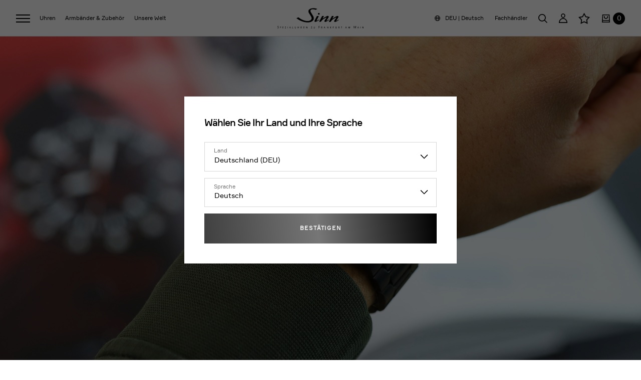

--- FILE ---
content_type: text/html; charset=UTF-8
request_url: https://www.sinn.de/uhren/herrenuhren/?ldtype=infogrid&_artperpage=12&listorderby=oxvarminprice&listorder=asc&pgNr=0&lang=0&cl=alist&searchparam=&cnid=40a454feb15e0ffdb7905ae0784f02b3
body_size: 58377
content:
<!DOCTYPE html>
<html lang="de" >
	<head>
	    	            <meta http-equiv="X-UA-Compatible" content="IE=edge"><meta name="viewport" id="Viewport" content="width=device-width, initial-scale=1"><meta http-equiv="Content-Type" content="text/html; charset=UTF-8"><title>Sinn Spezialuhren | Herrenuhren | online kaufen</title><meta name="description" content="Uhren - Herrenuhren. Sinn Spezialuhren"><meta name="keywords" content="uhren, herrenuhren"><meta property="og:site_name" content="https://www.sinn.de/"><meta property="og:description" content="Uhren - Herrenuhren. Sinn Spezialuhren"><meta property="og:title" content="Der offizielle Sinn Spezialuhren Online-Shop"><meta property="og:type" content="website"><meta property="og:image" content="https://www.sinn.de/out/sinn/img/og-sinn.jpg"><meta property="og:url" content="https://www.sinn.de/"><link rel="canonical" href="https://www.sinn.de/uhren/herrenuhren/"><link rel="alternate" hreflang="x-default" href="https://www.sinn.de/uhren/herrenuhren/?force_sid=le2aaj25vn9kpratuidq66tjpv"/><link rel="alternate" hreflang="de" href="https://www.sinn.de/uhren/herrenuhren/?force_sid=le2aaj25vn9kpratuidq66tjpv"/><link rel="alternate" hreflang="en" href="https://www.sinn.de/en/watches/men-s-watches/?force_sid=le2aaj25vn9kpratuidq66tjpv"/><link rel="alternate" hreflang="fr" href="https://www.sinn.de/fr/montres/montres-pour-hommes/?force_sid=le2aaj25vn9kpratuidq66tjpv"/><link rel="next" href="https://www.sinn.de/uhren/herrenuhren/?force_sid=le2aaj25vn9kpratuidq66tjpv&amp;pgNr=1"><!-- iOS Homescreen Icon (version < 4.2)--><link rel="apple-touch-icon-precomposed" media="screen and (resolution: 163dpi)" href="https://www.sinn.de/out/sinn/img/favicons/favicon_512x512.png" /><!-- iOS Homescreen Icon --><link rel="apple-touch-icon-precomposed" href="https://www.sinn.de/out/sinn/img/favicons/favicon_512x512.png" /><!-- iPad Homescreen Icon (version < 4.2) --><link rel="apple-touch-icon-precomposed" media="screen and (resolution: 132dpi)" href="https://www.sinn.de/out/sinn/img/favicons/favicon_512x512.png" /><!-- iPad Homescreen Icon --><link rel="apple-touch-icon-precomposed" sizes="72x72" href="https://www.sinn.de/out/sinn/img/favicons/favicon_512x512.png" /><!-- iPhone 4 Homescreen Icon (version < 4.2) --><link rel="apple-touch-icon-precomposed" media="screen and (resolution: 326dpi)" href="https://www.sinn.de/out/sinn/img/favicons/favicon_512x512.png" /><!-- iPhone 4 Homescreen Icon --><link rel="apple-touch-icon-precomposed" sizes="114x114" href="https://www.sinn.de/out/sinn/img/favicons/favicon_512x512.png" /><!-- new iPad Homescreen Icon and iOS Version > 4.2 --><link rel="apple-touch-icon-precomposed" sizes="144x144" href="https://www.sinn.de/out/sinn/img/favicons/favicon_512x512.png" /><!-- Windows 8 --><meta name="msapplication-TileColor" content="#2c2c2d"> <!-- Kachel-Farbe --><meta name="theme-color" content="#2c2c2d"/><meta name="msapplication-TileImage" content="https://www.sinn.de/out/sinn/img/favicons/favicon_512x512.png"><!-- Fluid --><link rel="fluid-icon" href="https://www.sinn.de/out/sinn/img/favicons/favicon_512x512.png" title="Sinn Spezialuhren | Herrenuhren | online kaufen" /><!-- Shortcut Icons --><link rel="shortcut icon" href="https://www.sinn.de/out/sinn/img/favicons/favicon.ico?rand=1" type="image/x-icon" /><link rel="icon" href="https://www.sinn.de/out/sinn/img/favicons/favicon_16x16.png" sizes="16x16" /><link rel="icon" href="https://www.sinn.de/out/sinn/img/favicons/favicon_32x32.png" sizes="32x32" /><link rel="icon" href="https://www.sinn.de/out/sinn/img/favicons/favicon_48x48.png" sizes="48x48" /><link rel="icon" href="https://www.sinn.de/out/sinn/img/favicons/favicon_64x64.png" sizes="64x64" /><link rel="icon" href="https://www.sinn.de/out/sinn/img/favicons/favicon_128x128.png" sizes="128x128" /><link rel="preload" href="https://www.sinn.de/out/sinn/fonts/webfont/formular-regular.woff2" as="font" type="font/woff2" crossorigin="anonymous"><link rel="preload" href="https://www.sinn.de/out/sinn/fonts/webfont/formular-medium.woff2" as="font" type="font/woff2" crossorigin="anonymous"><link rel="preload" href="https://www.sinn.de/out/sinn/fonts/iconfont/fontello.woff2" as="font" type="font/woff2" crossorigin="anonymous"><link rel="preconnect" href="https://secure.pay1.de"><link rel="alternate" type="application/rss+xml" title="Sinn Spezialuhren Onlineshop/Uhren/HerrenuhrenArtikel" href="https://www.sinn.de/rss/kategorie/herrenuhren/"><!-- Copyright (c) 2000-2016 etracker GmbH. All rights reserved. --><!-- This material may not be reproduced, displayed, modified or distributed --><!-- without the express prior written permission of the copyright holder. --><script type="text/javascript">    var et_pagename = "Herrenuhren";
    var et_areas = "DE/DE/uhren/herrenuhren";
    var et_se = "";
    var et_tag = "language=de";

var cc_attributes = new Object();
cc_attributes["language"] = ["de", false];
cc_attributes["etcc_cust"] = "0";
</script>
<script id="_etLoader" type="text/javascript" charset="UTF-8" data-block-cookies="true" data-respect-dnt="true" data-secure-code="g9gkd9" data-plugin-version="" src="https://static.etracker.com/code/e.js"></script>
<noscript><link rel="stylesheet" media="all" href="https://www.etracker.de/cnt_css.php?et=g9gkd9&amp;v=4.0&amp;java=n&amp;et_easy=0&amp;et_pagename=Herrenuhren&amp;et_areas=DE/DE/uhren/herrenuhren&amp;et_se=&amp;et_tag=language=de" /></noscript>

	    	    <link rel="stylesheet" type="text/css" href="https://www.sinn.de/out/sinn/src/../dist/css/main.css.gz?1769595653" />
<link rel="stylesheet" type="text/css" href="https://www.sinn.de/modules/fc/fcpayone/out/src/css/fcpoamazon.css" />


	    
        <script
            defer
            src="https://www.sinn.de/out/sinn/dist/js/app.js.gz?
				510303310126">
        </script>
	</head>
  <!-- OXID eShop Enterprise Edition, Version 6, Shopping Cart System (c) OXID eSales AG 2003 - 2026 - https://www.oxid-esales.com -->

	
	
					    	
			<body class="js--transition cl-alist" data-barba="wrapper">
	    
				

				        
    
            


            
                    
    
                <header id="header" class="c-header is--light-header" role="banner">
                    <div class="c-header__inner">
                <nav class="c-navigation" role="navigation">
                    
                        <ul class="c-navigation__list">
                <li class="c-navigation__burger">
                    <button class="c-navigation__burger-link main-navi-link" type="button" data-target="Burger" aria-expanded="false" aria-controls="main-navigation" aria-label="Navigation öffnen und schließen">
                        <span class="c-navigation__stripe is--top"></span>
                        <span class="c-navigation__stripe is--middle"></span>
                        <span class="c-navigation__stripe is--bottom"></span>
                    </button>

                    <div id="main-navigation" class="c-flyout" data-flyout="Burger">
                        <div class="c-flyout__columns">
                            <div class="c-flyout__column first--level">
                                <div class="c-flyout__column--wrap">
                                                                                                                        <p class="c-flyout__title">
                                                <span class="c-flyout__menu--span first--level">Entdecken</span>
                                            </p>

                                            <ul class="c-flyout__menu">
                                                                                                    
                                                    <li class="c-flyout__menu--item">
                                                        <a href="https://www.sinn.de/uhren/alle-uhren/?force_sid=le2aaj25vn9kpratuidq66tjpv" class="c-flyout__menu--link f-level-navi-link" data-target="Alle Uhren">
                                                            <span class="c-flyout__menu--span first--level">Alle Uhren</span>
                                                        </a>
                                                    </li>
                                                                                                    
                                                    <li class="c-flyout__menu--item">
                                                        <a href="https://www.sinn.de/uhren/neuheiten/?force_sid=le2aaj25vn9kpratuidq66tjpv" class="c-flyout__menu--link f-level-navi-link" data-target="Neuheiten">
                                                            <span class="c-flyout__menu--span first--level">Neuheiten</span>
                                                        </a>
                                                    </li>
                                                                                                    
                                                    <li class="c-flyout__menu--item">
                                                        <a href="https://www.sinn.de/uhren/herrenuhren/?force_sid=le2aaj25vn9kpratuidq66tjpv" class="c-flyout__menu--link f-level-navi-link" data-target="Herrenuhren">
                                                            <span class="c-flyout__menu--span first--level">Herrenuhren</span>
                                                        </a>
                                                    </li>
                                                                                                    
                                                    <li class="c-flyout__menu--item">
                                                        <a href="https://www.sinn.de/uhren/damenuhren/?force_sid=le2aaj25vn9kpratuidq66tjpv" class="c-flyout__menu--link f-level-navi-link" data-target="Damenuhren">
                                                            <span class="c-flyout__menu--span first--level">Damenuhren</span>
                                                        </a>
                                                    </li>
                                                                                                    
                                                    <li class="c-flyout__menu--item">
                                                        <a href="https://www.sinn.de/uhren/limitierte-uhren/?force_sid=le2aaj25vn9kpratuidq66tjpv" class="c-flyout__menu--link f-level-navi-link" data-target="Limitierte Uhren">
                                                            <span class="c-flyout__menu--span first--level">Limitierte Uhren</span>
                                                        </a>
                                                    </li>
                                                                                                    
                                                    <li class="c-flyout__menu--item">
                                                        <a href="https://www.sinn.de/sinn-technologien/?force_sid=le2aaj25vn9kpratuidq66tjpv" class="c-flyout__menu--link f-level-navi-link" data-target="SINN Technologien">
                                                            <span class="c-flyout__menu--span first--level">SINN Technologien</span>
                                                        </a>
                                                    </li>
                                                                                                    
                                                    <li class="c-flyout__menu--item">
                                                        <a href="https://www.sinn.de/metallurgie/?force_sid=le2aaj25vn9kpratuidq66tjpv" class="c-flyout__menu--link f-level-navi-link" data-target="SINN Metallurgie">
                                                            <span class="c-flyout__menu--span first--level">SINN Metallurgie</span>
                                                        </a>
                                                    </li>
                                                                                                    
                                                    <li class="c-flyout__menu--item">
                                                        <a href="/technik-abc/?force_sid=le2aaj25vn9kpratuidq66tjpv" class="c-flyout__menu--link f-level-navi-link" data-target="Technik-ABC">
                                                            <span class="c-flyout__menu--span first--level">Technik-ABC</span>
                                                        </a>
                                                    </li>
                                                                                                    
                                                    <li class="c-flyout__menu--item">
                                                        <a href="https://www.sinn.de/kontakt-werksverkauf/?force_sid=le2aaj25vn9kpratuidq66tjpv" class="c-flyout__menu--link f-level-navi-link" data-target="Kontakt - Werksverkauf">
                                                            <span class="c-flyout__menu--span first--level">Kontakt - Werksverkauf</span>
                                                        </a>
                                                    </li>
                                                                                                    
                                                    <li class="c-flyout__menu--item">
                                                        <a href="https://www.sinn.de/kundendienst/?force_sid=le2aaj25vn9kpratuidq66tjpv" class="c-flyout__menu--link f-level-navi-link" data-target="Kundendienst">
                                                            <span class="c-flyout__menu--span first--level">Kundendienst</span>
                                                        </a>
                                                    </li>
                                                                                                    
                                                    <li class="c-flyout__menu--item">
                                                        <a href="/katalogbuch-bestellen/katalogbuch-deutsch.html?force_sid=le2aaj25vn9kpratuidq66tjpv" class="c-flyout__menu--link f-level-navi-link" data-target="Katalogbuch bestellen">
                                                            <span class="c-flyout__menu--span first--level">Katalogbuch bestellen</span>
                                                        </a>
                                                    </li>
                                                                                            </ul>
                                                                            
                                                                                                                
                                                                        
                                </div>
                                <div class="c-flyout__language">
                                    <button
                                        type="button"
                                        class="c-language__button js--language"
                                        aria-label="Land und Sprache wechseln. Aktuelles Land: DEU / Aktuelle Sprache: Deutsch"
                                        data-language="de"
                                        data-modal-target="#languageModal"
                                        >
                                        DEU | Deutsch
                                    </button>
                                </div>
                            </div>
                        </div>
                    </div>
                </li>

                                    
                                                                    <li class="c-navigation__item is--active has--child">
                            <a class="c-navigation__link main-navi-link" data-target="Uhren" href="/uhren/alle-uhren/?force_sid=le2aaj25vn9kpratuidq66tjpv" aria-expanded="false" aria-controls="Uhren-Navigation" aria-label="Uhren Navigation öffnen">
                                <span class="c-navigation__link--wrap">
                                    <span class="c-navigation__link--visible">Uhren</span>
                                </span>
                            </a>

                            <div id="Uhren-Navigation" class="c-flyout" data-flyout="Uhren">
                                <div class="c-flyout__columns">
                                    <div class="c-flyout__column first--level">
                                        <div class="c-flyout__column--wrap">
                                            <button type="button" class="c-flyout__close js--flyout-close first--level" aria-label="Navigation schließen" data-menu="Uhren-Navigation">
                                                <span class="c-flyout__menu--span first--level"></span>
                                            </button>
                                            <p class="c-flyout__title">
                                                <span class="c-flyout__menu--span first--level">Entdecken</span>
                                            </p>
                                            <ul class="c-flyout__menu">
                                                                                                                                                                                                                                                                                                                                                                                                                                                                                                                                                                                                                                                                                                                                                                                                                                                                                                                                                                                                                                                                                                                                    
                                                                                                                                                                                                                    <li class="c-flyout__menu--item">
                                                            <a class="c-flyout__menu--link f-level-navi-link" data-target="Alle Uhren" href="https://www.sinn.de/uhren/alle-uhren/?force_sid=le2aaj25vn9kpratuidq66tjpv">
                                                                <span class="c-flyout__menu--span first--level">Alle Uhren</span>
                                                            </a>
                                                        </li>
                                                                                                                                                                                                                
                                                                                                                                                                                                                    <li class="c-flyout__menu--item">
                                                            <a class="c-flyout__menu--link f-level-navi-link" data-target="Neuheiten" href="https://www.sinn.de/uhren/neuheiten/?force_sid=le2aaj25vn9kpratuidq66tjpv">
                                                                <span class="c-flyout__menu--span first--level">Neuheiten</span>
                                                            </a>
                                                        </li>
                                                                                                                                                                                                                
                                                                                                                                                                                                                    <li class="c-flyout__menu--item">
                                                            <a class="c-flyout__menu--link f-level-navi-link" data-target="Herrenuhren" href="https://www.sinn.de/uhren/herrenuhren/?force_sid=le2aaj25vn9kpratuidq66tjpv">
                                                                <span class="c-flyout__menu--span first--level">Herrenuhren</span>
                                                            </a>
                                                        </li>
                                                                                                                                                                                                                
                                                                                                                                                                                                                    <li class="c-flyout__menu--item">
                                                            <a class="c-flyout__menu--link f-level-navi-link" data-target="Damenuhren" href="https://www.sinn.de/uhren/damenuhren/?force_sid=le2aaj25vn9kpratuidq66tjpv">
                                                                <span class="c-flyout__menu--span first--level">Damenuhren</span>
                                                            </a>
                                                        </li>
                                                                                                                                                                                                                
                                                                                                                                                                                                                    <li class="c-flyout__menu--item">
                                                            <a class="c-flyout__menu--link f-level-navi-link" data-target="Limitierte Uhren" href="https://www.sinn.de/uhren/limitierte-uhren/?force_sid=le2aaj25vn9kpratuidq66tjpv">
                                                                <span class="c-flyout__menu--span first--level">Limitierte Uhren</span>
                                                            </a>
                                                        </li>
                                                                                                                                                                                                                
                                                                                                                                                                                                                    <li class="c-flyout__menu--item">
                                                            <a class="c-flyout__menu--link f-level-navi-link" data-target="Design-Awards / Auszeichnungen" href="https://www.sinn.de/uhren/design-awards-auszeichnungen/?force_sid=le2aaj25vn9kpratuidq66tjpv">
                                                                <span class="c-flyout__menu--span first--level">Design-Awards / Auszeichnungen</span>
                                                            </a>
                                                        </li>
                                                                                                                                                                                                                                                                                                                                                                                                                                                                        </ul>

                                                                                            <p class="c-flyout__title">
                                                    <span class="c-flyout__menu--span first--level">Kategorien</span>
                                                </p>
                                            
                                            <ul class="c-flyout__menu">
                                                                                                    
                                                                                                        
                                                                                                                                                                        <li class="c-flyout__menu--item has--child" data-menu="Einsatzbereich">
                                                                <button type="button" class="c-flyout__menu--link f-level-navi-link" data-target="Einsatzbereich">
                                                                    <span class="c-flyout__menu--span first--level">Einsatzbereich</span>
                                                                </button>
                                                                <div class="c-flyout__column second--level" data-id="Einsatzbereich">
                                                                    <div class="c-flyout__scroller">
                                                                        <div class="c-flyout__column--wrap">
                                                                            <button type="button" class="c-flyout__close second--level js--flyout-close" aria-label="Navigation schließen" data-menu="Uhren-Navigation">
                                                                                <span class="c-flyout__menu--span second--level"></span>
                                                                            </button>
                                                                            <ul class="c-flyout__menu">
                                                                                                                                                                    <li
                                                                                        class="c-flyout__menu--item has--image"
                                                                                                                                                                                    data-menuimage="https://www.sinn.de/out/pictures/generated/category/thumb/1500_1500_100/sinn_webshop_717_mit_nabo_k_1440x1920.jpg"
                                                                                                                                                                                            data-alt="Sinn 717 mit Fliegercockpit-Instrument NaBo 17 ZM im Hintergrund – inspiriert von historischen Borduhren, ausgelegt für extreme Einsätze"
                                                                                                                                                                                     >
                                                                                        <a class="c-flyout__menu--link" href="https://www.sinn.de/uhren/einsatzbereich/fliegeruhr/?force_sid=le2aaj25vn9kpratuidq66tjpv">
                                                                                            <span class="c-flyout__menu--span second--level">Fliegeruhr</span>
                                                                                        </a>
                                                                                    </li>
                                                                                                                                                                    <li
                                                                                        class="c-flyout__menu--item has--image"
                                                                                                                                                                                    data-menuimage="https://www.sinn.de/out/pictures/generated/category/thumb/1500_1500_100/sinn_webshop_kategorie_u50_hydro_unter_wasser_k_1440x1920.jpg"
                                                                                                                                                                                            data-alt="Taucheruhr Sinn U50 HYDRO mit schwarzem Zifferblatt, weiß-roten Zeigern und einseitig drehbarer Lünette, vollständig von Wasserblasen umgeben, aufgenommen unter Wasser vor blauem Hintergrund"
                                                                                                                                                                                     >
                                                                                        <a class="c-flyout__menu--link" href="https://www.sinn.de/uhren/einsatzbereich/taucheruhr/?force_sid=le2aaj25vn9kpratuidq66tjpv">
                                                                                            <span class="c-flyout__menu--span second--level">Taucheruhr</span>
                                                                                        </a>
                                                                                    </li>
                                                                                                                                                                    <li
                                                                                        class="c-flyout__menu--item has--image"
                                                                                                                                                                                    data-menuimage="https://www.sinn.de/out/pictures/generated/category/thumb/1500_1500_100/sinn_webshop_kategorie_1739agb_k_1440x1920.jpg"
                                                                                                                                                                                            data-alt="Sinn 1739 Ag B mit blauem Zifferblatt auf schwarzem Lederuntergrund"
                                                                                                                                                                                     >
                                                                                        <a class="c-flyout__menu--link" href="https://www.sinn.de/uhren/einsatzbereich/elegante-uhr/?force_sid=le2aaj25vn9kpratuidq66tjpv">
                                                                                            <span class="c-flyout__menu--span second--level">Elegante Uhr</span>
                                                                                        </a>
                                                                                    </li>
                                                                                                                                                                    <li
                                                                                        class="c-flyout__menu--item has--image"
                                                                                                                                                                                    data-menuimage="https://www.sinn.de/out/pictures/generated/category/thumb/1500_1500_100/sinn_webshop_kategorie_ezm13.1_k_1440x1920.jpg"
                                                                                                                                                                                            data-alt="Sinn EZM 13.1 mit Edelstahlband, angelehnt an dunkelgraues Tau"
                                                                                                                                                                                     >
                                                                                        <a class="c-flyout__menu--link" href="https://www.sinn.de/uhren/einsatzbereich/einsatzzeitmesser/?force_sid=le2aaj25vn9kpratuidq66tjpv">
                                                                                            <span class="c-flyout__menu--span second--level">Einsatzzeitmesser</span>
                                                                                        </a>
                                                                                    </li>
                                                                                                                                                                    <li
                                                                                        class="c-flyout__menu--item has--image"
                                                                                                                                                                                    data-menuimage="https://www.sinn.de/out/pictures/generated/category/thumb/1500_1500_100/sinn_webshop_kategorie_144diapal_k_1440x1920.jpg"
                                                                                                                                                                                            data-alt="Sinn Chronograph 144 St DIAPAL mit grauem Zifferblatt und Edelstahlband, lehnt an einem Metallbauteil."
                                                                                                                                                                                     >
                                                                                        <a class="c-flyout__menu--link" href="https://www.sinn.de/uhren/einsatzbereich/rallyeuhr/?force_sid=le2aaj25vn9kpratuidq66tjpv">
                                                                                            <span class="c-flyout__menu--span second--level">Rallyeuhr</span>
                                                                                        </a>
                                                                                    </li>
                                                                                                                                                                    <li
                                                                                        class="c-flyout__menu--item has--image"
                                                                                                                                                                                    data-menuimage="https://www.sinn.de/out/pictures/generated/category/thumb/1500_1500_100/sinn_webshop_717_mit_nabo_k_1440x1920(3).jpg"
                                                                                                                                                                                            data-alt="Sinn 717 mit Fliegercockpit-Instrument NaBo 17 ZM im Hintergrund – inspiriert von historischen Borduhren, ausgelegt für extreme Einsätze"
                                                                                                                                                                                     >
                                                                                        <a class="c-flyout__menu--link" href="https://www.sinn.de/uhren/einsatzbereich/borduhr/?force_sid=le2aaj25vn9kpratuidq66tjpv">
                                                                                            <span class="c-flyout__menu--span second--level">Borduhr</span>
                                                                                        </a>
                                                                                    </li>
                                                                                                                                                                    <li
                                                                                        class="c-flyout__menu--item has--image"
                                                                                                                                                                                    data-menuimage="https://www.sinn.de/out/pictures/generated/category/thumb/1500_1500_100/sinn_webshop_kategorie_240stgz_k_1440x1920.jpg"
                                                                                                                                                                                            data-alt="Sinn 240 St GZ mit Edelstahlband auf Seekarte"
                                                                                                                                                                                     >
                                                                                        <a class="c-flyout__menu--link" href="https://www.sinn.de/uhren/einsatzbereich/gezeitenuhr/?force_sid=le2aaj25vn9kpratuidq66tjpv">
                                                                                            <span class="c-flyout__menu--span second--level">Gezeitenuhr</span>
                                                                                        </a>
                                                                                    </li>
                                                                                                                                                                    <li
                                                                                        class="c-flyout__menu--item has--image"
                                                                                                                                                                                    data-menuimage="https://www.sinn.de/out/pictures/generated/category/thumb/1500_1500_100/sinn_webshop_kategorie_jagduhr3006_k_1440x1920.jpg"
                                                                                                                                                                                            data-alt="Sinn 3006 JAGDUHR mit grünem Zifferblatt auf brauner Jacke"
                                                                                                                                                                                     >
                                                                                        <a class="c-flyout__menu--link" href="https://www.sinn.de/uhren/einsatzbereich/jagduhr/?force_sid=le2aaj25vn9kpratuidq66tjpv">
                                                                                            <span class="c-flyout__menu--span second--level">Jagduhr</span>
                                                                                        </a>
                                                                                    </li>
                                                                                                                                                                    <li
                                                                                        class="c-flyout__menu--item has--image"
                                                                                                                                                                                    data-menuimage="https://www.sinn.de/out/pictures/generated/category/thumb/1500_1500_100/sinn_webshop_kategorie_ezm12_k_1440x1920.jpg"
                                                                                                                                                                                            data-alt="Sinn EZM 12 mit Pulsrotor auf dunklem Hintergrund, liegend auf Metallkante"
                                                                                                                                                                                     >
                                                                                        <a class="c-flyout__menu--link" href="https://www.sinn.de/uhren/einsatzbereich/luftrettungsdienst-und-notfallmedizin/?force_sid=le2aaj25vn9kpratuidq66tjpv">
                                                                                            <span class="c-flyout__menu--span second--level">Luftrettungsdienst und Notfallmedizin</span>
                                                                                        </a>
                                                                                    </li>
                                                                                                                                                            </ul>
                                                                        </div>
                                                                    </div>
                                                                </div>
                                                            </li>
                                                                                                                                                                                                                
                                                                                                        
                                                                                                                                                                        <li class="c-flyout__menu--item has--child" data-menu="Modellreihen">
                                                                <button type="button" class="c-flyout__menu--link f-level-navi-link" data-target="Modellreihen">
                                                                    <span class="c-flyout__menu--span first--level">Modellreihen</span>
                                                                </button>
                                                                <div class="c-flyout__column second--level" data-id="Modellreihen">
                                                                    <div class="c-flyout__scroller">
                                                                        <div class="c-flyout__column--wrap">
                                                                            <button type="button" class="c-flyout__close second--level js--flyout-close" aria-label="Navigation schließen" data-menu="Uhren-Navigation">
                                                                                <span class="c-flyout__menu--span second--level"></span>
                                                                            </button>
                                                                            <ul class="c-flyout__menu">
                                                                                                                                                                    <li
                                                                                        class="c-flyout__menu--item has--image"
                                                                                                                                                                                    data-menuimage="https://www.sinn.de/out/pictures/generated/category/thumb/1500_1500_100/sinn_webshop_kategorie_103tiar_k_1440x1920.jpg"
                                                                                                                                                                                            data-alt="Sinn 103 Ti Ar auf olivgrünem Metalluntergrund"
                                                                                                                                                                                     >
                                                                                        <a class="c-flyout__menu--link" href="https://www.sinn.de/uhren/modellreihen/modellreihe-103/?force_sid=le2aaj25vn9kpratuidq66tjpv">
                                                                                            <span class="c-flyout__menu--span second--level">Modellreihe 103</span>
                                                                                        </a>
                                                                                    </li>
                                                                                                                                                                    <li
                                                                                        class="c-flyout__menu--item has--image"
                                                                                                                                                                                    data-menuimage="https://www.sinn.de/out/pictures/generated/category/thumb/1500_1500_100/sinn_webshop_kategorie_104stsaia_104stsaib_k_1440x1920(1).jpg"
                                                                                                                                                                                            data-alt="Sinn 104 St Sa I A mit grauem Alcantara-Band und Sinn 104 St Sa I B mit Edelstahlband vor hellem Hintergrund"
                                                                                                                                                                                     >
                                                                                        <a class="c-flyout__menu--link" href="https://www.sinn.de/uhren/modellreihen/modellreihe-104/?force_sid=le2aaj25vn9kpratuidq66tjpv">
                                                                                            <span class="c-flyout__menu--span second--level">Modellreihe 104</span>
                                                                                        </a>
                                                                                    </li>
                                                                                                                                                                    <li
                                                                                        class="c-flyout__menu--item has--image"
                                                                                                                                                                                    data-menuimage="https://www.sinn.de/out/pictures/generated/category/thumb/1500_1500_100/sinn_webshop_kategorie_105stsa_105stsaw_k_1440x1920(3).jpg"
                                                                                                                                                                                            data-alt="Sinn 105 St Sa W mit weißem Zifferblatt und Edelstahlband, darüber Sinn 105 St Sa mit schwarzem Zifferblatt und Silikonband auf blauer Stoffoberfläche"
                                                                                                                                                                                     >
                                                                                        <a class="c-flyout__menu--link" href="https://www.sinn.de/uhren/modellreihen/modellreihe-105/?force_sid=le2aaj25vn9kpratuidq66tjpv">
                                                                                            <span class="c-flyout__menu--span second--level">Modellreihe 105</span>
                                                                                        </a>
                                                                                    </li>
                                                                                                                                                                    <li
                                                                                        class="c-flyout__menu--item has--image"
                                                                                                                                                                                    data-menuimage="https://www.sinn.de/out/pictures/generated/category/thumb/1500_1500_100/sinn_webshop_kategorie_140st_140sts_k_1440x1920(2).jpg"
                                                                                                                                                                                            data-alt="Sinn 140 St S mit Lederband vorn, dahinter Sinn 140 St mit Edelstahlband auf silberner Fläche"
                                                                                                                                                                                     >
                                                                                        <a class="c-flyout__menu--link" href="https://www.sinn.de/uhren/modellreihen/modellreihe-140/?force_sid=le2aaj25vn9kpratuidq66tjpv">
                                                                                            <span class="c-flyout__menu--span second--level">Modellreihe 140</span>
                                                                                        </a>
                                                                                    </li>
                                                                                                                                                                    <li
                                                                                        class="c-flyout__menu--item has--image"
                                                                                                                                                                                    data-menuimage="https://www.sinn.de/out/pictures/generated/category/thumb/1500_1500_100/sinn_webshop_kategorie_144diapal_k_1440x1920(3).jpg"
                                                                                                                                                                                            data-alt="Sinn Chronograph 144 St DIAPAL mit grauem Zifferblatt und Edelstahlband, lehnt an einem Metallbauteil."
                                                                                                                                                                                     >
                                                                                        <a class="c-flyout__menu--link" href="https://www.sinn.de/uhren/modellreihen/modellreihe-144/?force_sid=le2aaj25vn9kpratuidq66tjpv">
                                                                                            <span class="c-flyout__menu--span second--level">Modellreihe 144</span>
                                                                                        </a>
                                                                                    </li>
                                                                                                                                                                    <li
                                                                                        class="c-flyout__menu--item has--image"
                                                                                                                                                                                    data-menuimage="https://www.sinn.de/out/pictures/generated/category/thumb/1500_1500_100/sinn_webshop_kategorie_155srevolutionii_k_1440x1920(2).jpg"
                                                                                                                                                                                            data-alt="Sinn 155 S Revolution II mit Lederband auf abgenutztem Metalluntergrund"
                                                                                                                                                                                     >
                                                                                        <a class="c-flyout__menu--link" href="https://www.sinn.de/uhren/modellreihen/modellreihe-155/?force_sid=le2aaj25vn9kpratuidq66tjpv">
                                                                                            <span class="c-flyout__menu--span second--level">Modellreihe 155</span>
                                                                                        </a>
                                                                                    </li>
                                                                                                                                                                    <li
                                                                                        class="c-flyout__menu--item has--image"
                                                                                                                                                                                    data-menuimage="https://www.sinn.de/out/pictures/generated/category/thumb/1500_1500_100/sinn_156_1.jpg"
                                                                                                                                                                                            data-alt="Sinn 156.1 mit schwarzem Lederband und roten Nähten auf brauner Oberfläche"
                                                                                                                                                                                     >
                                                                                        <a class="c-flyout__menu--link" href="https://www.sinn.de/uhren/modellreihen/modellreihe-156-1/?force_sid=le2aaj25vn9kpratuidq66tjpv">
                                                                                            <span class="c-flyout__menu--span second--level">Modellreihe 156.1</span>
                                                                                        </a>
                                                                                    </li>
                                                                                                                                                                    <li
                                                                                        class="c-flyout__menu--item has--image"
                                                                                                                                                                                    data-menuimage="https://www.sinn.de/out/pictures/generated/category/thumb/1500_1500_100/sinn_webshop_kategorie_1739agb_k_1440x1920(4).jpg"
                                                                                                                                                                                            data-alt="Sinn 1739 Ag B mit blauem Zifferblatt auf schwarzem Lederuntergrund"
                                                                                                                                                                                     >
                                                                                        <a class="c-flyout__menu--link" href="https://www.sinn.de/uhren/modellreihen/modellreihen-1736-1739-1746/?force_sid=le2aaj25vn9kpratuidq66tjpv">
                                                                                            <span class="c-flyout__menu--span second--level">Modellreihen 1736/1739/1746</span>
                                                                                        </a>
                                                                                    </li>
                                                                                                                                                                    <li
                                                                                        class="c-flyout__menu--item has--image"
                                                                                                                                                                                    data-menuimage="https://www.sinn.de/out/pictures/generated/category/thumb/1500_1500_100/unternehmen_2024_1800_titandamaszener.jpg"
                                                                                                                                                                                            data-alt="Sinn 1800 TITANDAMASZENER mit blauen Indizes auf grauer Steinoberfläche"
                                                                                                                                                                                     >
                                                                                        <a class="c-flyout__menu--link" href="https://www.sinn.de/uhren/modellreihen/modellreihe-1800/?force_sid=le2aaj25vn9kpratuidq66tjpv">
                                                                                            <span class="c-flyout__menu--span second--level">Modellreihe 1800</span>
                                                                                        </a>
                                                                                    </li>
                                                                                                                                                                    <li
                                                                                        class="c-flyout__menu--item has--image"
                                                                                                                                                                                    data-menuimage="https://www.sinn.de/out/pictures/generated/category/thumb/1500_1500_100/sinn_webshop_kategorie_206star_206arktisii_k_1440x1920.jpg"
                                                                                                                                                                                            data-alt="Sinn 206 Arktis II mit blauem Lederband und Sinn 206 St Ar mit schwarzem Silikonband auf nassem Untergrund"
                                                                                                                                                                                     >
                                                                                        <a class="c-flyout__menu--link" href="https://www.sinn.de/uhren/modellreihen/modellreihe-206/?force_sid=le2aaj25vn9kpratuidq66tjpv">
                                                                                            <span class="c-flyout__menu--span second--level">Modellreihe 206</span>
                                                                                        </a>
                                                                                    </li>
                                                                                                                                                                    <li
                                                                                        class="c-flyout__menu--item has--image"
                                                                                                                                                                                    data-menuimage="https://www.sinn.de/out/pictures/generated/category/thumb/1500_1500_100/sinn_webshop_kategorie_240stgz_k_1440x1920(5).jpg"
                                                                                                                                                                                            data-alt="Sinn 240 St GZ mit Edelstahlband auf Seekarte"
                                                                                                                                                                                     >
                                                                                        <a class="c-flyout__menu--link" href="https://www.sinn.de/uhren/modellreihen/modellreihe-240/?force_sid=le2aaj25vn9kpratuidq66tjpv">
                                                                                            <span class="c-flyout__menu--span second--level">Modellreihe 240</span>
                                                                                        </a>
                                                                                    </li>
                                                                                                                                                                    <li
                                                                                        class="c-flyout__menu--item has--image"
                                                                                                                                                                                    data-menuimage="https://www.sinn.de/out/pictures/generated/category/thumb/1500_1500_100/sinn_webshop_kategorie_243tw66wgs_k_1440x1920.jpg"
                                                                                                                                                                                            data-alt="Sinn 243 TW66 WG S mit diamantbesetztem Gehäuse, schwarzem Zifferblatt und Lederband, stilvoll arrangiert zwischen roten Rosenblättern auf weißem Hintergrund."
                                                                                                                                                                                     >
                                                                                        <a class="c-flyout__menu--link" href="https://www.sinn.de/uhren/modellreihen/modellreihe-243/?force_sid=le2aaj25vn9kpratuidq66tjpv">
                                                                                            <span class="c-flyout__menu--span second--level">Modellreihe 243</span>
                                                                                        </a>
                                                                                    </li>
                                                                                                                                                                    <li
                                                                                        class="c-flyout__menu--item has--image"
                                                                                                                                                                                    data-menuimage="https://www.sinn.de/out/pictures/generated/category/thumb/1500_1500_100/sinn_webshop_kategorie_jagduhr3006_k_1440x1920(5).jpg"
                                                                                                                                                                                            data-alt="Sinn 3006 JAGDUHR mit grünem Zifferblatt auf brauner Jacke"
                                                                                                                                                                                     >
                                                                                        <a class="c-flyout__menu--link" href="https://www.sinn.de/uhren/modellreihen/modellreihe-jagduhr-3006/?force_sid=le2aaj25vn9kpratuidq66tjpv">
                                                                                            <span class="c-flyout__menu--span second--level">Modellreihe JAGDUHR 3006</span>
                                                                                        </a>
                                                                                    </li>
                                                                                                                                                                    <li
                                                                                        class="c-flyout__menu--item has--image"
                                                                                                                                                                                    data-menuimage="https://www.sinn.de/out/pictures/generated/category/thumb/1500_1500_100/sinn_webshop_kategorie_356fliegerklassik_w_ase_k_1440x1920.jpg"
                                                                                                                                                                                            data-alt="Sinn 356 FLIEGER Klassik W mit Wildlederband und Sinn 356 FLIEGER Klassik AS E mit Edelstahlband auf dunklem Untergrund"
                                                                                                                                                                                     >
                                                                                        <a class="c-flyout__menu--link" href="https://www.sinn.de/uhren/modellreihen/modellreihe-356/?force_sid=le2aaj25vn9kpratuidq66tjpv">
                                                                                            <span class="c-flyout__menu--span second--level">Modellreihe 356</span>
                                                                                        </a>
                                                                                    </li>
                                                                                                                                                                    <li
                                                                                        class="c-flyout__menu--item has--image"
                                                                                                                                                                                    data-menuimage="https://www.sinn.de/out/pictures/generated/category/thumb/1500_1500_100/sinn_webshop_kategorie_358safliegerds_k_1440x1920(5).jpg"
                                                                                                                                                                                            data-alt="Sinn 358 Sa FLIEGER DSmit Textilband auf genieteter Metallstruktur"
                                                                                                                                                                                     >
                                                                                        <a class="c-flyout__menu--link" href="https://www.sinn.de/uhren/modellreihen/modellreihe-358/?force_sid=le2aaj25vn9kpratuidq66tjpv">
                                                                                            <span class="c-flyout__menu--span second--level">Modellreihe 358</span>
                                                                                        </a>
                                                                                    </li>
                                                                                                                                                                    <li
                                                                                        class="c-flyout__menu--item has--image"
                                                                                                                                                                                    data-menuimage="https://www.sinn.de/out/pictures/generated/category/thumb/1500_1500_100/sinn_webshop_kategorie_434stgg_s_perlw_k_1440x1920.jpg"
                                                                                                                                                                                            data-alt="Sinn 434 St GG Perlmutt W mit weißem Zifferblatt und blauem Band neben Sinn 434 St GG S mit schwarzem Zifferblatt und grauem Band auf Seidenstoff"
                                                                                                                                                                                     >
                                                                                        <a class="c-flyout__menu--link" href="https://www.sinn.de/uhren/modellreihen/modellreihe-434/?force_sid=le2aaj25vn9kpratuidq66tjpv">
                                                                                            <span class="c-flyout__menu--span second--level">Modellreihe 434</span>
                                                                                        </a>
                                                                                    </li>
                                                                                                                                                                    <li
                                                                                        class="c-flyout__menu--item has--image"
                                                                                                                                                                                    data-menuimage="https://www.sinn.de/out/pictures/generated/category/thumb/1500_1500_100/sinn_webshop_kategorie_456stperlmuttw_k_1440x1920(2).jpg"
                                                                                                                                                                                            data-alt="Sinn 456 St Perlmutt W mit weißem Lederband neben weißer Rose auf hellem Hintergrund"
                                                                                                                                                                                     >
                                                                                        <a class="c-flyout__menu--link" href="https://www.sinn.de/uhren/modellreihen/modellreihe-456/?force_sid=le2aaj25vn9kpratuidq66tjpv">
                                                                                            <span class="c-flyout__menu--span second--level">Modellreihe 456</span>
                                                                                        </a>
                                                                                    </li>
                                                                                                                                                                    <li
                                                                                        class="c-flyout__menu--item has--image"
                                                                                                                                                                                    data-menuimage="https://www.sinn.de/out/pictures/generated/category/thumb/1500_1500_100/sinn_534_perlmutt_w_534_perlmutt_s_k.jpg"
                                                                                                                                                                                            data-alt="Sinn 534 Perlmutt W mit weißem Zifferblatt und rotem Wildlederband neben Sinn 534 Perlmutt S mit schwarzem Zifferblatt und Edelstahlband auf hellem Hintergrund"
                                                                                                                                                                                     >
                                                                                        <a class="c-flyout__menu--link" href="https://www.sinn.de/uhren/modellreihen/modellreihe-534/?force_sid=le2aaj25vn9kpratuidq66tjpv">
                                                                                            <span class="c-flyout__menu--span second--level">Modellreihe 534</span>
                                                                                        </a>
                                                                                    </li>
                                                                                                                                                                    <li
                                                                                        class="c-flyout__menu--item has--image"
                                                                                                                                                                                    data-menuimage="https://www.sinn.de/out/pictures/generated/category/thumb/1500_1500_100/sinn_webshop_kategorie_556iperlms_556ib_k_1440x1920.jpg"
                                                                                                                                                                                            data-alt="Sinn 556 I Perlmutt S mit grauem Wildlederband und Sinn 556 I B mit blauem Lederband auf hellem Hintergrund"
                                                                                                                                                                                     >
                                                                                        <a class="c-flyout__menu--link" href="https://www.sinn.de/uhren/modellreihen/modellreihe-556/?force_sid=le2aaj25vn9kpratuidq66tjpv">
                                                                                            <span class="c-flyout__menu--span second--level">Modellreihe 556</span>
                                                                                        </a>
                                                                                    </li>
                                                                                                                                                                    <li
                                                                                        class="c-flyout__menu--item has--image"
                                                                                                                                                                                    data-menuimage="https://www.sinn.de/out/pictures/generated/category/thumb/1500_1500_100/sinn_613_st_utc_k.jpg"
                                                                                                                                                                                            data-alt="Sinn 613 St UTC mit schwarzem Silikonband auf textilem Untergrund"
                                                                                                                                                                                     >
                                                                                        <a class="c-flyout__menu--link" href="https://www.sinn.de/uhren/modellreihen/modellreihe-613/?force_sid=le2aaj25vn9kpratuidq66tjpv">
                                                                                            <span class="c-flyout__menu--span second--level">Modellreihe 613</span>
                                                                                        </a>
                                                                                    </li>
                                                                                                                                                                    <li
                                                                                        class="c-flyout__menu--item has--image"
                                                                                                                                                                                    data-menuimage="https://www.sinn.de/out/pictures/generated/category/thumb/1500_1500_100/sinn_webshop_kategorie_6000_k_1440x1920(2).jpg"
                                                                                                                                                                                            data-alt="Sinn 6000 mit Edelstahlband auf Finanzzeitung, daneben zusammengerollte Zeitung"
                                                                                                                                                                                     >
                                                                                        <a class="c-flyout__menu--link" href="https://www.sinn.de/uhren/modellreihen/modellreihe-6000/?force_sid=le2aaj25vn9kpratuidq66tjpv">
                                                                                            <span class="c-flyout__menu--span second--level">Modellreihe 6000</span>
                                                                                        </a>
                                                                                    </li>
                                                                                                                                                                    <li
                                                                                        class="c-flyout__menu--item has--image"
                                                                                                                                                                                    data-menuimage="https://www.sinn.de/out/pictures/generated/category/thumb/1500_1500_100/sinn_webshop_kategorie_6012_k_1440x1920(3).jpg"
                                                                                                                                                                                            data-alt="Sinn 6012 mit Edelstahlband, angelehnt an schwarzen Aktenordner auf grauem Hintergrund"
                                                                                                                                                                                     >
                                                                                        <a class="c-flyout__menu--link" href="https://www.sinn.de/uhren/modellreihen/modellreihe-6012/?force_sid=le2aaj25vn9kpratuidq66tjpv">
                                                                                            <span class="c-flyout__menu--span second--level">Modellreihe 6012</span>
                                                                                        </a>
                                                                                    </li>
                                                                                                                                                                    <li
                                                                                        class="c-flyout__menu--item has--image"
                                                                                                                                                                                    data-menuimage="https://www.sinn.de/out/pictures/generated/category/thumb/1500_1500_100/sinn_6033_b_k.jpg"
                                                                                                                                                                                            data-alt="Sinn 6033 B mit Edelstahlband auf aufgeschlagenem Buch"
                                                                                                                                                                                     >
                                                                                        <a class="c-flyout__menu--link" href="https://www.sinn.de/uhren/modellreihen/modellreihe-6033/?force_sid=le2aaj25vn9kpratuidq66tjpv">
                                                                                            <span class="c-flyout__menu--span second--level">Modellreihe 6033</span>
                                                                                        </a>
                                                                                    </li>
                                                                                                                                                                    <li
                                                                                        class="c-flyout__menu--item has--image"
                                                                                                                                                                                    data-menuimage="https://www.sinn.de/out/pictures/generated/category/thumb/1500_1500_100/sinn_webshop_kategorie_6052_k_1440x1920.jpg"
                                                                                                                                                                                            data-alt="Sinn 6052 mit schwarzem Zifferblatt und Lederband, elegant auf einem Smartphone mit Kalenderansicht platziert – betont die moderne Funktionalität und das klassische Design der Uhr"
                                                                                                                                                                                     >
                                                                                        <a class="c-flyout__menu--link" href="https://www.sinn.de/uhren/modellreihen/modellreihe-6052/?force_sid=le2aaj25vn9kpratuidq66tjpv">
                                                                                            <span class="c-flyout__menu--span second--level">Modellreihe 6052</span>
                                                                                        </a>
                                                                                    </li>
                                                                                                                                                                    <li
                                                                                        class="c-flyout__menu--item has--image"
                                                                                                                                                                                    data-menuimage="https://www.sinn.de/out/pictures/generated/category/thumb/1500_1500_100/sinn_webshop_kategorie_6060b_k_1440x1920(2).jpg"
                                                                                                                                                                                            data-alt="Sinn 6060 mit Edelstahlband auf dunkler Fläche, im Hintergrund Bulle und Bär aus Metall"
                                                                                                                                                                                     >
                                                                                        <a class="c-flyout__menu--link" href="https://www.sinn.de/uhren/modellreihen/modellreihe-6060/?force_sid=le2aaj25vn9kpratuidq66tjpv">
                                                                                            <span class="c-flyout__menu--span second--level">Modellreihe 6060</span>
                                                                                        </a>
                                                                                    </li>
                                                                                                                                                                    <li
                                                                                        class="c-flyout__menu--item has--image"
                                                                                                                                                                                    data-menuimage="https://www.sinn.de/out/pictures/generated/category/thumb/1500_1500_100/sinn_webshop_kategorie_6068_k_1440x1920.jpg"
                                                                                                                                                                                            data-alt="Sinn 6068 mit schwarzem Lederband auf hellem Untergrund vor rosafarbenem Stoff"
                                                                                                                                                                                     >
                                                                                        <a class="c-flyout__menu--link" href="https://www.sinn.de/uhren/modellreihen/modellreihe-6068/?force_sid=le2aaj25vn9kpratuidq66tjpv">
                                                                                            <span class="c-flyout__menu--span second--level">Modellreihe 6068</span>
                                                                                        </a>
                                                                                    </li>
                                                                                                                                                                    <li
                                                                                        class="c-flyout__menu--item has--image"
                                                                                                                                                                                    data-menuimage="https://www.sinn.de/out/pictures/generated/category/thumb/1500_1500_100/sinn_webshop_kategorie_6096_k_1440x1920(2).jpg"
                                                                                                                                                                                            data-alt="Sinn 6096 mit Edelstahlband auf spiegelndem, dunklem Untergrund"
                                                                                                                                                                                     >
                                                                                        <a class="c-flyout__menu--link" href="https://www.sinn.de/uhren/modellreihen/modellreihe-6096/?force_sid=le2aaj25vn9kpratuidq66tjpv">
                                                                                            <span class="c-flyout__menu--span second--level">Modellreihe 6096</span>
                                                                                        </a>
                                                                                    </li>
                                                                                                                                                                    <li
                                                                                        class="c-flyout__menu--item has--image"
                                                                                                                                                                                    data-menuimage="https://www.sinn.de/out/pictures/generated/category/thumb/1500_1500_100/sinn_webshop_kategorie_6099_k_1440x1920.jpg"
                                                                                                                                                                                            data-alt="Sinn 6099 mit schwarzem Lederband auf dunkler Fläche, daneben Zeitung und Füllfederhalter"
                                                                                                                                                                                     >
                                                                                        <a class="c-flyout__menu--link" href="https://www.sinn.de/uhren/modellreihen/modellreihe-6099/?force_sid=le2aaj25vn9kpratuidq66tjpv">
                                                                                            <span class="c-flyout__menu--span second--level">Modellreihe 6099</span>
                                                                                        </a>
                                                                                    </li>
                                                                                                                                                                    <li
                                                                                        class="c-flyout__menu--item has--image"
                                                                                                                                                                                    data-menuimage="https://www.sinn.de/out/pictures/generated/category/thumb/1500_1500_100/sinn_webshop_717_mit_nabo_k_1440x1920(8).jpg"
                                                                                                                                                                                            data-alt="Sinn 717 mit Fliegercockpit-Instrument NaBo 17 ZM im Hintergrund – inspiriert von historischen Borduhren, ausgelegt für extreme Einsätze"
                                                                                                                                                                                     >
                                                                                        <a class="c-flyout__menu--link" href="https://www.sinn.de/uhren/modellreihen/modellreihe-717/?force_sid=le2aaj25vn9kpratuidq66tjpv">
                                                                                            <span class="c-flyout__menu--span second--level">Modellreihe 717</span>
                                                                                        </a>
                                                                                    </li>
                                                                                                                                                                    <li
                                                                                        class="c-flyout__menu--item has--image"
                                                                                                                                                                                    data-menuimage="https://www.sinn.de/out/pictures/generated/category/thumb/1500_1500_100/sinn_webshop_kategorie_836_k_1440x1920.jpg"
                                                                                                                                                                                            data-alt="Sinn 836 mit schwarzem Lederband und roten Nähten auf brauner Oberfläche"
                                                                                                                                                                                     >
                                                                                        <a class="c-flyout__menu--link" href="https://www.sinn.de/uhren/modellreihen/modellreihe-836/?force_sid=le2aaj25vn9kpratuidq66tjpv">
                                                                                            <span class="c-flyout__menu--span second--level">Modellreihe 836</span>
                                                                                        </a>
                                                                                    </li>
                                                                                                                                                                    <li
                                                                                        class="c-flyout__menu--item has--image"
                                                                                                                                                                                    data-menuimage="https://www.sinn.de/out/pictures/generated/category/thumb/1500_1500_100/sinn_webshop_kategorie_857_k_1440x1920(2).jpg"
                                                                                                                                                                                            data-alt="Sinn 857 mit Edelstahlband auf magnetischem Feldlinienmuster"
                                                                                                                                                                                     >
                                                                                        <a class="c-flyout__menu--link" href="https://www.sinn.de/uhren/modellreihen/modellreihen-856-857/?force_sid=le2aaj25vn9kpratuidq66tjpv">
                                                                                            <span class="c-flyout__menu--span second--level">Modellreihen 856/857</span>
                                                                                        </a>
                                                                                    </li>
                                                                                                                                                                    <li
                                                                                        class="c-flyout__menu--item has--image"
                                                                                                                                                                                    data-menuimage="https://www.sinn.de/out/pictures/generated/category/thumb/1500_1500_100/sinn_webshop_kategorie_900diapal_k_1440x1920.jpg"
                                                                                                                                                                                            data-alt="Sinn 900 FLIEGER mit Edelstahlband, angelehnt an schwarzes Gestein auf hellem Untergrund"
                                                                                                                                                                                     >
                                                                                        <a class="c-flyout__menu--link" href="https://www.sinn.de/uhren/modellreihen/modellreihe-900/?force_sid=le2aaj25vn9kpratuidq66tjpv">
                                                                                            <span class="c-flyout__menu--span second--level">Modellreihe 900</span>
                                                                                        </a>
                                                                                    </li>
                                                                                                                                                                    <li
                                                                                        class="c-flyout__menu--item has--image"
                                                                                                                                                                                    data-menuimage="https://www.sinn.de/out/pictures/generated/category/thumb/1500_1500_100/sinn_webshop_kategorie_903stii_903stbeii__k_1440x1920(2).jpg"
                                                                                                                                                                                            data-alt="Sinn 903 St BE II mit braunem Lederband und Sinn 903 St II mit Edelstahlband auf genietetem Metalluntergrund"
                                                                                                                                                                                     >
                                                                                        <a class="c-flyout__menu--link" href="https://www.sinn.de/uhren/modellreihen/modellreihe-903/?force_sid=le2aaj25vn9kpratuidq66tjpv">
                                                                                            <span class="c-flyout__menu--span second--level">Modellreihe 903</span>
                                                                                        </a>
                                                                                    </li>
                                                                                                                                                                    <li
                                                                                        class="c-flyout__menu--item has--image"
                                                                                                                                                                                    data-menuimage="https://www.sinn.de/out/pictures/generated/category/thumb/1500_1500_100/sinn_webshop_kategorie_910srs_k_1440x1920.jpg"
                                                                                                                                                                                            data-alt="Sinn 910 SRS mit hellem Textilband auf verwittertem Holz"
                                                                                                                                                                                     >
                                                                                        <a class="c-flyout__menu--link" href="https://www.sinn.de/uhren/modellreihen/modellreihe-910/?force_sid=le2aaj25vn9kpratuidq66tjpv">
                                                                                            <span class="c-flyout__menu--span second--level">Modellreihe 910</span>
                                                                                        </a>
                                                                                    </li>
                                                                                                                                                                    <li
                                                                                        class="c-flyout__menu--item has--image"
                                                                                                                                                                                    data-menuimage="https://www.sinn.de/out/pictures/generated/category/thumb/1500_1500_100/sinn_webshop_kategorie_936_k_1440x1920(2).jpg"
                                                                                                                                                                                            data-alt="Sinn 936 mit schwarzem Lederband und roten Nähten auf gebürstetem Metalluntergrund"
                                                                                                                                                                                     >
                                                                                        <a class="c-flyout__menu--link" href="https://www.sinn.de/uhren/modellreihen/modellreihe-936/?force_sid=le2aaj25vn9kpratuidq66tjpv">
                                                                                            <span class="c-flyout__menu--span second--level">Modellreihe 936</span>
                                                                                        </a>
                                                                                    </li>
                                                                                                                                                                    <li
                                                                                        class="c-flyout__menu--item has--image"
                                                                                                                                                                                    data-menuimage="https://www.sinn.de/out/pictures/generated/category/thumb/1500_1500_100/sinn_webshop_kategorie_ezm3_k_1440x1920.jpg"
                                                                                                                                                                                            data-alt="Sinn EZM 3 mit schwarzem Kautschukband auf Metallträger mit Schrauben arrangiert"
                                                                                                                                                                                     >
                                                                                        <a class="c-flyout__menu--link" href="https://www.sinn.de/uhren/modellreihen/modellreihe-ezm-3/?force_sid=le2aaj25vn9kpratuidq66tjpv">
                                                                                            <span class="c-flyout__menu--span second--level">Modellreihe EZM 3</span>
                                                                                        </a>
                                                                                    </li>
                                                                                                                                                                    <li
                                                                                        class="c-flyout__menu--item has--image"
                                                                                                                                                                                    data-menuimage="https://www.sinn.de/out/pictures/generated/category/thumb/1500_1500_100/sinn_webshop_kategorie_ezm3f_k_1440x1920(2).jpg"
                                                                                                                                                                                            data-alt="Sinn EZM 3F mit braunem Lederarmband auf gebürstetem Metallhintergrund liegend"
                                                                                                                                                                                     >
                                                                                        <a class="c-flyout__menu--link" href="https://www.sinn.de/uhren/modellreihen/modellreihe-ezm-3f/?force_sid=le2aaj25vn9kpratuidq66tjpv">
                                                                                            <span class="c-flyout__menu--span second--level">Modellreihe EZM 3F</span>
                                                                                        </a>
                                                                                    </li>
                                                                                                                                                                    <li
                                                                                        class="c-flyout__menu--item has--image"
                                                                                                                                                                                    data-menuimage="https://www.sinn.de/out/pictures/generated/category/thumb/1500_1500_100/sinn_webshop_kategorie_ezm12_k_1440x1920(3).jpg"
                                                                                                                                                                                            data-alt="Sinn EZM 12 mit schwarzem Gehäuse, orangem Pulsrotor-Ring und schwarzem Silikonarmband, positioniert auf einem Metallträger mit geriffelter Oberfläche"
                                                                                                                                                                                     >
                                                                                        <a class="c-flyout__menu--link" href="https://www.sinn.de/uhren/modellreihen/modellreihe-ezm-12/?force_sid=le2aaj25vn9kpratuidq66tjpv">
                                                                                            <span class="c-flyout__menu--span second--level">Modellreihe EZM 12</span>
                                                                                        </a>
                                                                                    </li>
                                                                                                                                                                    <li
                                                                                        class="c-flyout__menu--item has--image"
                                                                                                                                                                                    data-menuimage="https://www.sinn.de/out/pictures/generated/category/thumb/1500_1500_100/sinn_webshop_kategorie_ezm13.1_k_1440x1920(5).jpg"
                                                                                                                                                                                            data-alt="Sinn EZM 13.1 mit schwarzem Zifferblatt, Edelstahlarmband und drei Hilfszifferblättern, angelehnt an ein dunkelgraues, aufgerolltes Tauwerk auf braunem Untergrund"
                                                                                                                                                                                     >
                                                                                        <a class="c-flyout__menu--link" href="https://www.sinn.de/uhren/modellreihen/modellreihe-ezm-13-1/?force_sid=le2aaj25vn9kpratuidq66tjpv">
                                                                                            <span class="c-flyout__menu--span second--level">Modellreihe EZM 13.1</span>
                                                                                        </a>
                                                                                    </li>
                                                                                                                                                                    <li
                                                                                        class="c-flyout__menu--item has--image"
                                                                                                                                                                                    data-menuimage="https://www.sinn.de/out/pictures/generated/category/thumb/1500_1500_100/sinn_webshop_kategorie_t50_t50gbdr_k_1440x1920.jpg"
                                                                                                                                                                                            data-alt="Zwei Taucheruhren von Sinn: links die T50 mit Titanarmband, rechts die T50 GBDR mit Goldbronze-Lünette und hellem Silikonband, arrangiert auf grauem Tauwerk vor dunkler Felsstruktur"
                                                                                                                                                                                     >
                                                                                        <a class="c-flyout__menu--link" href="https://www.sinn.de/uhren/modellreihen/modellreihe-t50/?force_sid=le2aaj25vn9kpratuidq66tjpv">
                                                                                            <span class="c-flyout__menu--span second--level">Modellreihe T50</span>
                                                                                        </a>
                                                                                    </li>
                                                                                                                                                                    <li
                                                                                        class="c-flyout__menu--item has--image"
                                                                                                                                                                                    data-menuimage="https://www.sinn.de/out/pictures/generated/category/thumb/1500_1500_100/sinn_webshop_kategorie_u1b_k_1440x1920(2).jpg"
                                                                                                                                                                                            data-alt="Taucheruhr Sinn U1 mit blauem Zifferblatt und passendem Silikonarmband, schräg auf hellem Stein liegend, vor hellem Hintergrund arrangiert"
                                                                                                                                                                                     >
                                                                                        <a class="c-flyout__menu--link" href="https://www.sinn.de/uhren/modellreihen/modellreihe-u1/?force_sid=le2aaj25vn9kpratuidq66tjpv">
                                                                                            <span class="c-flyout__menu--span second--level">Modellreihe U1</span>
                                                                                        </a>
                                                                                    </li>
                                                                                                                                                                    <li
                                                                                        class="c-flyout__menu--item has--image"
                                                                                                                                                                                    data-menuimage="https://www.sinn.de/out/pictures/generated/category/thumb/1500_1500_100/sinn_webshop_kategorie_u2sdr_duoflex_k_1440x1920.jpg"
                                                                                                                                                                                            data-alt="Taucheruhr Sinn U2 mit schwarzem Zifferblatt, roten Akzenten und grünem Silikonarmband, schräg angelehnt an eine Tauchflasche auf rustikalem Untergrund."
                                                                                                                                                                                     >
                                                                                        <a class="c-flyout__menu--link" href="https://www.sinn.de/uhren/modellreihen/modellreihe-u2/?force_sid=le2aaj25vn9kpratuidq66tjpv">
                                                                                            <span class="c-flyout__menu--span second--level">Modellreihe U2 (EZM 5)</span>
                                                                                        </a>
                                                                                    </li>
                                                                                                                                                                    <li
                                                                                        class="c-flyout__menu--item has--image"
                                                                                                                                                                                    data-menuimage="https://www.sinn.de/out/pictures/generated/category/thumb/1500_1500_100/sinn_u15_u16_u18.jpg"
                                                                                                                                                                                            data-alt="Drei Taucheruhren U15, U16 und U18 von Sinn mit Edelstahlarmband und markanter Lünette, nebeneinander auf metallischem Untergrund arrangiert."
                                                                                                                                                                                     >
                                                                                        <a class="c-flyout__menu--link" href="https://www.sinn.de/uhren/modellreihen/modellreihe-u15-u16-u18/?force_sid=le2aaj25vn9kpratuidq66tjpv">
                                                                                            <span class="c-flyout__menu--span second--level">Modellreihe U15 / U16 / U18</span>
                                                                                        </a>
                                                                                    </li>
                                                                                                                                                                    <li
                                                                                        class="c-flyout__menu--item has--image"
                                                                                                                                                                                    data-menuimage="https://www.sinn.de/out/pictures/generated/category/thumb/1500_1500_100/sinn_webshop_kategorie_u50s_k_1440x1920(2).jpg"
                                                                                                                                                                                            data-alt="Taucheruhr Sinn U50 S mit schwarzem Gehäuse und rotem Silikonband, angelehnt an schwere Tauchgewichte."
                                                                                                                                                                                     >
                                                                                        <a class="c-flyout__menu--link" href="https://www.sinn.de/uhren/modellreihen/modellreihe-u50/?force_sid=le2aaj25vn9kpratuidq66tjpv">
                                                                                            <span class="c-flyout__menu--span second--level">Modellreihe U50</span>
                                                                                        </a>
                                                                                    </li>
                                                                                                                                                                    <li
                                                                                        class="c-flyout__menu--item has--image"
                                                                                                                                                                                    data-menuimage="https://www.sinn.de/out/pictures/generated/category/thumb/1500_1500_100/sinn_webshop_kategorie_u50_hydro_k_1440x1920(3).jpg"
                                                                                                                                                                                            data-alt="Sinn U50 HYDRO mit Edelstahlband, perlgestrahlt und mit Wassertropfen bedeckt, fotografiert in nasser Tauchausrüstung."
                                                                                                                                                                                     >
                                                                                        <a class="c-flyout__menu--link" href="https://www.sinn.de/uhren/modellreihen/modellreihe-u50-hydro/?force_sid=le2aaj25vn9kpratuidq66tjpv">
                                                                                            <span class="c-flyout__menu--span second--level">Modellreihe U50 HYDRO</span>
                                                                                        </a>
                                                                                    </li>
                                                                                                                                                                    <li
                                                                                        class="c-flyout__menu--item has--image"
                                                                                                                                                                                    data-menuimage="https://www.sinn.de/out/pictures/generated/category/thumb/1500_1500_100/sinn_webshop_kategorie_ux_k_1440x1920(2).jpg"
                                                                                                                                                                                            data-alt="Modellreihe UX (EZM 2B)"
                                                                                                                                                                                     >
                                                                                        <a class="c-flyout__menu--link" href="https://www.sinn.de/uhren/modellreihen/modellreihe-ux/?force_sid=le2aaj25vn9kpratuidq66tjpv">
                                                                                            <span class="c-flyout__menu--span second--level">Modellreihe UX (EZM 2B)</span>
                                                                                        </a>
                                                                                    </li>
                                                                                                                                                            </ul>
                                                                        </div>
                                                                    </div>
                                                                </div>
                                                            </li>
                                                                                                                                                                                                                
                                                                                                        
                                                                                                                                                                        <li class="c-flyout__menu--item has--child" data-menu="Uhrentyp">
                                                                <button type="button" class="c-flyout__menu--link f-level-navi-link" data-target="Uhrentyp">
                                                                    <span class="c-flyout__menu--span first--level">Uhrentyp</span>
                                                                </button>
                                                                <div class="c-flyout__column second--level" data-id="Uhrentyp">
                                                                    <div class="c-flyout__scroller">
                                                                        <div class="c-flyout__column--wrap">
                                                                            <button type="button" class="c-flyout__close second--level js--flyout-close" aria-label="Navigation schließen" data-menu="Uhren-Navigation">
                                                                                <span class="c-flyout__menu--span second--level"></span>
                                                                            </button>
                                                                            <ul class="c-flyout__menu">
                                                                                                                                                                    <li
                                                                                        class="c-flyout__menu--item has--image"
                                                                                                                                                                                    data-menuimage="https://www.sinn.de/out/pictures/generated/category/thumb/1500_1500_100/sinn_webshop_kategorie_103stsa_k_1440x1920.jpg"
                                                                                                                                                                                            data-alt="Sinn 103 St Sa mit schwarzem Zifferblatt und braunem Lederarmband, liegend auf einer Vintage-Lederkarte mit Kompass und Stadtplan im Hintergrund."
                                                                                                                                                                                     >
                                                                                        <a class="c-flyout__menu--link" href="https://www.sinn.de/uhren/uhrentyp/instrumentelle-chronographen/?force_sid=le2aaj25vn9kpratuidq66tjpv">
                                                                                            <span class="c-flyout__menu--span second--level">Instrumentelle Chronographen</span>
                                                                                        </a>
                                                                                    </li>
                                                                                                                                                                    <li
                                                                                        class="c-flyout__menu--item has--image"
                                                                                                                                                                                    data-menuimage="https://www.sinn.de/out/pictures/generated/category/thumb/1500_1500_100/sinn_webshop_kategorie_105stsa_105stsaw_k_1440x1920.jpg"
                                                                                                                                                                                            data-alt="Sinn 105 St Sa und 105 St Sa W – zwei sportliche Uhren, arrangiert auf blauem, gepolstertem Stoff mit Kontrastnähten."
                                                                                                                                                                                     >
                                                                                        <a class="c-flyout__menu--link" href="https://www.sinn.de/uhren/uhrentyp/instrumentelle-uhren/?force_sid=le2aaj25vn9kpratuidq66tjpv">
                                                                                            <span class="c-flyout__menu--span second--level">Instrumentelle Uhren</span>
                                                                                        </a>
                                                                                    </li>
                                                                                                                                                                    <li
                                                                                        class="c-flyout__menu--item has--image"
                                                                                                                                                                                    data-menuimage="https://www.sinn.de/out/pictures/generated/category/thumb/1500_1500_100/sinn_webshop_kategorie_6012_k_1440x1920.jpg"
                                                                                                                                                                                            data-alt="Sinn 6012 mit schwarzem Zifferblatt und Mondphasenanzeige, aufgeschraubt auf einem glänzenden Untergrund neben einem schwarzen Notizbuch mit Metallkante."
                                                                                                                                                                                     >
                                                                                        <a class="c-flyout__menu--link" href="https://www.sinn.de/uhren/uhrentyp/frankfurter-finanzplatzuhren/?force_sid=le2aaj25vn9kpratuidq66tjpv">
                                                                                            <span class="c-flyout__menu--span second--level">Frankfurter Finanzplatzuhren</span>
                                                                                        </a>
                                                                                    </li>
                                                                                                                                                                    <li
                                                                                        class="c-flyout__menu--item has--image"
                                                                                                                                                                                    data-menuimage="https://www.sinn.de/out/pictures/generated/category/thumb/1500_1500_100/sinn_webshop_kategorie_u50_hydro_unter_wasser_k_1440x1920(3).jpg"
                                                                                                                                                                                            data-alt="Taucheruhren"
                                                                                                                                                                                     >
                                                                                        <a class="c-flyout__menu--link" href="https://www.sinn.de/uhren/uhrentyp/taucheruhren/?force_sid=le2aaj25vn9kpratuidq66tjpv">
                                                                                            <span class="c-flyout__menu--span second--level">Taucheruhren</span>
                                                                                        </a>
                                                                                    </li>
                                                                                                                                                                    <li
                                                                                        class="c-flyout__menu--item has--image"
                                                                                                                                                                                    data-menuimage="https://www.sinn.de/out/pictures/generated/category/thumb/1500_1500_100/sinn_webshop_kategorie_358safliegerds_k_1440x1920.jpg"
                                                                                                                                                                                            data-alt="Sinn 358 Flieger DS mit markantem Dekorschliff-Zifferblatt auf Metallstruktur."
                                                                                                                                                                                     >
                                                                                        <a class="c-flyout__menu--link" href="https://www.sinn.de/uhren/uhrentyp/fliegeruhren/?force_sid=le2aaj25vn9kpratuidq66tjpv">
                                                                                            <span class="c-flyout__menu--span second--level">Fliegeruhren</span>
                                                                                        </a>
                                                                                    </li>
                                                                                                                                                                    <li
                                                                                        class="c-flyout__menu--item has--image"
                                                                                                                                                                                    data-menuimage="https://www.sinn.de/out/pictures/generated/category/thumb/1500_1500_100/sinn_webshop_kategorie_1739stis_k_1440x1920.jpg"
                                                                                                                                                                                            data-alt="Elegante Zweizeigeruhr 1739 St I S mit Sonnenschliff-Zifferblatt in Schwarz und Lederband."
                                                                                                                                                                                     >
                                                                                        <a class="c-flyout__menu--link" href="https://www.sinn.de/uhren/uhrentyp/klassische-meisterwerke/?force_sid=le2aaj25vn9kpratuidq66tjpv">
                                                                                            <span class="c-flyout__menu--span second--level">Klassische Meisterwerke</span>
                                                                                        </a>
                                                                                    </li>
                                                                                                                                                            </ul>
                                                                        </div>
                                                                    </div>
                                                                </div>
                                                            </li>
                                                                                                                                                                                                                                                                        
                                                    
                                                                                                        
                                                                                                                                                                                                                
                                                    
                                                                                                        
                                                                                                                                                                                                                
                                                    
                                                                                                        
                                                                                                                                                                                                                
                                                    
                                                                                                        
                                                                                                                                                                                                                
                                                    
                                                                                                        
                                                                                                                                                                                                                
                                                    
                                                                                                        
                                                                                                                                                        
                                                                                                        
                                                                                                                                                                        <li class="c-flyout__menu--item has--child" data-menu="Archiv">
                                                                <button type="button" class="c-flyout__menu--link f-level-navi-link" data-target="Archiv">
                                                                    <span class="c-flyout__menu--span first--level">Archiv</span>
                                                                </button>
                                                                <div class="c-flyout__column second--level" data-id="Archiv">
                                                                    <div class="c-flyout__scroller">
                                                                        <div class="c-flyout__column--wrap">
                                                                            <button type="button" class="c-flyout__close second--level js--flyout-close" aria-label="Navigation schließen" data-menu="Uhren-Navigation">
                                                                                <span class="c-flyout__menu--span second--level"></span>
                                                                            </button>
                                                                            <ul class="c-flyout__menu">
                                                                                                                                                                    <li
                                                                                        class="c-flyout__menu--item has--image"
                                                                                                                                                                                    data-menuimage="https://www.sinn.de/out/pictures/generated/category/thumb/1500_1500_100/sinn_103klassik12_k.jpg"
                                                                                                                                                                                            data-alt="Chronograph 103 Klassik 12 mit Bi-Compax-Optik und feiner Minuterie, abgelegt auf rustikalem Untergrund"
                                                                                                                                                                                     >
                                                                                        <a class="c-flyout__menu--link" href="https://www.sinn.de/uhren/archiv/archiv-103/?force_sid=le2aaj25vn9kpratuidq66tjpv">
                                                                                            <span class="c-flyout__menu--span second--level">Archiv 103</span>
                                                                                        </a>
                                                                                    </li>
                                                                                                                                                                    <li
                                                                                        class="c-flyout__menu--item has--image"
                                                                                                                                                                                    data-menuimage="https://www.sinn.de/out/pictures/generated/category/thumb/1500_1500_100/sinn_104stsaabe_k.jpg"
                                                                                                                                                                                            data-alt="Elegante Fliegeruhr 104 St Sa A B E mit klassischem Layout und markanter Drehlünette, abgelegt auf Tischfläche."
                                                                                                                                                                                     >
                                                                                        <a class="c-flyout__menu--link" href="https://www.sinn.de/uhren/archiv/archiv-104/?force_sid=le2aaj25vn9kpratuidq66tjpv">
                                                                                            <span class="c-flyout__menu--span second--level">Archiv 104</span>
                                                                                        </a>
                                                                                    </li>
                                                                                                                                                                    <li
                                                                                        class="c-flyout__menu--item has--image"
                                                                                                                                                                                    data-menuimage="https://www.sinn.de/out/pictures/generated/category/thumb/1500_1500_100/sinn_140c_k.jpg"
                                                                                                                                                                                            data-alt="Modell 140 C mit schwarzem Lederband, platziert auf gebürstetem Metall."
                                                                                                                                                                                     >
                                                                                        <a class="c-flyout__menu--link" href="https://www.sinn.de/uhren/archiv/archiv-140/?force_sid=le2aaj25vn9kpratuidq66tjpv">
                                                                                            <span class="c-flyout__menu--span second--level">Archiv 140</span>
                                                                                        </a>
                                                                                    </li>
                                                                                                                                                                    <li
                                                                                        class="c-flyout__menu--item has--image"
                                                                                                                                                                                    data-menuimage="https://www.sinn.de/out/pictures/generated/category/thumb/1500_1500_100/sinn_142stii_k(2).jpg"
                                                                                                                                                                                            data-alt="Sinn 142 St II mit perlgestrahltem Gehäuse, schwarzem Lederband und funktionalem Chronographen-Zifferblatt."
                                                                                                                                                                                     >
                                                                                        <a class="c-flyout__menu--link" href="https://www.sinn.de/uhren/archiv/archiv-142/?force_sid=le2aaj25vn9kpratuidq66tjpv">
                                                                                            <span class="c-flyout__menu--span second--level">Archiv 142 </span>
                                                                                        </a>
                                                                                    </li>
                                                                                                                                                                    <li
                                                                                        class="c-flyout__menu--item has--image"
                                                                                                                                                                                    data-menuimage="https://www.sinn.de/out/pictures/generated/category/thumb/1500_1500_100/sinn_144stsjubilumii_k.jpg"
                                                                                                                                                                                            data-alt="Sinn 144 St S Jubiläum II mit schwarzem Gehäuse, weißen Totalisatoren und rotem Sekundenzeiger auf schwarzer Lederjacke."
                                                                                                                                                                                     >
                                                                                        <a class="c-flyout__menu--link" href="https://www.sinn.de/uhren/archiv/archiv-144/?force_sid=le2aaj25vn9kpratuidq66tjpv">
                                                                                            <span class="c-flyout__menu--span second--level">Archiv 144</span>
                                                                                        </a>
                                                                                    </li>
                                                                                                                                                                    <li
                                                                                        class="c-flyout__menu--item has--image"
                                                                                                                                                                                    data-menuimage="https://www.sinn.de/out/pictures/generated/category/thumb/1500_1500_100/sinn_155revolution_k.jpg"
                                                                                                                                                                                            data-alt="Sinn 155 Revolution mit schwarzem Zifferblatt und Lederband auf braunem Hintergrund."
                                                                                                                                                                                     >
                                                                                        <a class="c-flyout__menu--link" href="https://www.sinn.de/uhren/archiv/archiv-155/?force_sid=le2aaj25vn9kpratuidq66tjpv">
                                                                                            <span class="c-flyout__menu--span second--level">Archiv 155</span>
                                                                                        </a>
                                                                                    </li>
                                                                                                                                                                    <li
                                                                                        class="c-flyout__menu--item has--image"
                                                                                                                                                                                    data-menuimage="https://www.sinn.de/out/pictures/generated/category/thumb/1500_1500_100/sinn_156_1_e_k.jpg"
                                                                                                                                                                                            data-alt="Sinn 156.1 mit schwarzem Zifferblatt, elfenbeinfarbenen Indizes und schwarzem Lederband auf strukturiertem, steinähnlichem Hintergrund."
                                                                                                                                                                                     >
                                                                                        <a class="c-flyout__menu--link" href="https://www.sinn.de/uhren/archiv/archiv-156-1/?force_sid=le2aaj25vn9kpratuidq66tjpv">
                                                                                            <span class="c-flyout__menu--span second--level">Archiv 156.1</span>
                                                                                        </a>
                                                                                    </li>
                                                                                                                                                                    <li
                                                                                        class="c-flyout__menu--item"
                                                                                         >
                                                                                        <a class="c-flyout__menu--link" href="https://www.sinn.de/uhren/archiv/archiv-157/?force_sid=le2aaj25vn9kpratuidq66tjpv">
                                                                                            <span class="c-flyout__menu--span second--level">Archiv 157</span>
                                                                                        </a>
                                                                                    </li>
                                                                                                                                                                    <li
                                                                                        class="c-flyout__menu--item has--image"
                                                                                                                                                                                    data-menuimage="https://www.sinn.de/out/pictures/generated/category/thumb/1500_1500_100/sinn_158_k(2).jpg"
                                                                                                                                                                                            data-alt="Sinn Chronograph mit schwarzem Zifferblatt, weißen Indizes und rotem Sekundenzeiger, auf schwarzem Lederband mit roten Nähten, präsentiert auf geriffeltem Aluminium-Hintergrund."
                                                                                                                                                                                     >
                                                                                        <a class="c-flyout__menu--link" href="https://www.sinn.de/uhren/archiv/archiv-158/?force_sid=le2aaj25vn9kpratuidq66tjpv">
                                                                                            <span class="c-flyout__menu--span second--level">Archiv 158</span>
                                                                                        </a>
                                                                                    </li>
                                                                                                                                                                    <li
                                                                                        class="c-flyout__menu--item has--image"
                                                                                                                                                                                    data-menuimage="https://www.sinn.de/out/pictures/generated/category/thumb/1500_1500_100/sinn_1736faz_1746faz_kkopf.jpg"
                                                                                                                                                                                            data-alt="Die Sinn 1736 Edition F.A.Z. und die Sinn 1746 Edition F.A.Z. mit tiefblauem Zifferblatt und grauem Alcantara-Armband, nebeneinander auf hellem Untergrund arrangiert."
                                                                                                                                                                                     >
                                                                                        <a class="c-flyout__menu--link" href="https://www.sinn.de/uhren/archiv/archiv-1736/?force_sid=le2aaj25vn9kpratuidq66tjpv">
                                                                                            <span class="c-flyout__menu--span second--level">Archiv 1736</span>
                                                                                        </a>
                                                                                    </li>
                                                                                                                                                                    <li
                                                                                        class="c-flyout__menu--item has--image"
                                                                                                                                                                                    data-menuimage="https://www.sinn.de/out/pictures/generated/category/thumb/1500_1500_100/sinn_1739_welterbe_darmstadt_k.jpg"
                                                                                                                                                                                            data-alt="Sinn Modell 1739 Welterbe Darmstadt am Handgelenk, getragen zu einem Anzug, vor urbanem Hintergrund mit Wasserbecken"
                                                                                                                                                                                     >
                                                                                        <a class="c-flyout__menu--link" href="https://www.sinn.de/uhren/archiv/archiv-1739/?force_sid=le2aaj25vn9kpratuidq66tjpv">
                                                                                            <span class="c-flyout__menu--span second--level">Archiv 1739</span>
                                                                                        </a>
                                                                                    </li>
                                                                                                                                                                    <li
                                                                                        class="c-flyout__menu--item has--image"
                                                                                                                                                                                    data-menuimage="https://www.sinn.de/out/pictures/generated/category/thumb/1500_1500_100/sinn_1736faz_1746faz_kkopf(3).jpg"
                                                                                                                                                                                            data-alt="Die Sinn 1736 Edition F.A.Z. und die Sinn 1746 Edition F.A.Z. mit tiefblauem Zifferblatt und grauem Alcantara-Armband, nebeneinander auf hellem Untergrund arrangiert."
                                                                                                                                                                                     >
                                                                                        <a class="c-flyout__menu--link" href="https://www.sinn.de/uhren/archiv/archiv-1746/?force_sid=le2aaj25vn9kpratuidq66tjpv">
                                                                                            <span class="c-flyout__menu--span second--level">Archiv 1746</span>
                                                                                        </a>
                                                                                    </li>
                                                                                                                                                                    <li
                                                                                        class="c-flyout__menu--item has--image"
                                                                                                                                                                                    data-menuimage="https://www.sinn.de/out/pictures/generated/category/thumb/1500_1500_100/sinn_1800-s-damaszener_k_fond.jpg"
                                                                                                                                                                                            data-alt="Sinn 1800 S Damaszener mit braunem Lederarmband, liegend auf kariertem Untergrund."
                                                                                                                                                                                     >
                                                                                        <a class="c-flyout__menu--link" href="https://www.sinn.de/uhren/archiv/archiv-1800/?force_sid=le2aaj25vn9kpratuidq66tjpv">
                                                                                            <span class="c-flyout__menu--span second--level">Archiv 1800</span>
                                                                                        </a>
                                                                                    </li>
                                                                                                                                                                    <li
                                                                                        class="c-flyout__menu--item"
                                                                                         >
                                                                                        <a class="c-flyout__menu--link" href="https://www.sinn.de/uhren/archiv/archiv-203/?force_sid=le2aaj25vn9kpratuidq66tjpv">
                                                                                            <span class="c-flyout__menu--span second--level">Archiv 203</span>
                                                                                        </a>
                                                                                    </li>
                                                                                                                                                                    <li
                                                                                        class="c-flyout__menu--item has--image"
                                                                                                                                                                                    data-menuimage="https://www.sinn.de/out/pictures/generated/category/thumb/1500_1500_100/sinn_212ksk_k_okordel.jpg"
                                                                                                                                                                                            data-alt="Sinn 212 KSK mit schwarzem Zifferblatt, Himmelsrichtungs-Lünette und rotem Sekundenzeiger auf einem robusten Untergrund."
                                                                                                                                                                                     >
                                                                                        <a class="c-flyout__menu--link" href="https://www.sinn.de/uhren/archiv/archiv-212/?force_sid=le2aaj25vn9kpratuidq66tjpv">
                                                                                            <span class="c-flyout__menu--span second--level">Archiv 212</span>
                                                                                        </a>
                                                                                    </li>
                                                                                                                                                                    <li
                                                                                        class="c-flyout__menu--item has--image"
                                                                                                                                                                                    data-menuimage="https://www.sinn.de/out/pictures/generated/category/thumb/1500_1500_100/sinn_2300_k(1).jpg"
                                                                                                                                                                                            data-alt="Sinn Modell 2300 mit Gehäuse aus 18 kt Gelbgold, skelettiertem Werk und braunem Lederarmband."
                                                                                                                                                                                     >
                                                                                        <a class="c-flyout__menu--link" href="https://www.sinn.de/uhren/archiv/archiv-2300/?force_sid=le2aaj25vn9kpratuidq66tjpv">
                                                                                            <span class="c-flyout__menu--span second--level">Archiv 2300</span>
                                                                                        </a>
                                                                                    </li>
                                                                                                                                                                    <li
                                                                                        class="c-flyout__menu--item has--image"
                                                                                                                                                                                    data-menuimage="https://www.sinn.de/out/pictures/generated/category/thumb/1500_1500_100/sinn_240c_k.jpg"
                                                                                                                                                                                            data-alt="Sinn 240 C mit schwarz-silbernem Zifferblatt, gelbem Sekundenzeiger, Tages- und Datumsanzeige sowie braunem Lederarmband mit zusätzlicher Unterlage."
                                                                                                                                                                                     >
                                                                                        <a class="c-flyout__menu--link" href="https://www.sinn.de/uhren/archiv/archiv-240/?force_sid=le2aaj25vn9kpratuidq66tjpv">
                                                                                            <span class="c-flyout__menu--span second--level">Archiv 240</span>
                                                                                        </a>
                                                                                    </li>
                                                                                                                                                                    <li
                                                                                        class="c-flyout__menu--item has--image"
                                                                                                                                                                                    data-menuimage="https://www.sinn.de/out/pictures/generated/category/thumb/1500_1500_100/sinn_243_ti_z_s_k.jpg"
                                                                                                                                                                                            data-alt="Sinn 243 Ti Z S – rechteckige Damenuhr mit schwarzem Zifferblatt, Datum und Titanarmband."
                                                                                                                                                                                     >
                                                                                        <a class="c-flyout__menu--link" href="https://www.sinn.de/uhren/archiv/archiv-243/?force_sid=le2aaj25vn9kpratuidq66tjpv">
                                                                                            <span class="c-flyout__menu--span second--level">Archiv 243</span>
                                                                                        </a>
                                                                                    </li>
                                                                                                                                                                    <li
                                                                                        class="c-flyout__menu--item"
                                                                                         >
                                                                                        <a class="c-flyout__menu--link" href="https://www.sinn.de/uhren/archiv/archiv-256/?force_sid=le2aaj25vn9kpratuidq66tjpv">
                                                                                            <span class="c-flyout__menu--span second--level">Archiv 256</span>
                                                                                        </a>
                                                                                    </li>
                                                                                                                                                                    <li
                                                                                        class="c-flyout__menu--item has--image"
                                                                                                                                                                                    data-menuimage="https://www.sinn.de/out/pictures/generated/category/thumb/1500_1500_100/sinn_303silberty_k.jpg"
                                                                                                                                                                                            data-alt="Sinn 303 Silber Ty – sportlicher Chronograph mit silbernem Zifferblatt, Tachymeterskala und Edelstahlarmband."
                                                                                                                                                                                     >
                                                                                        <a class="c-flyout__menu--link" href="https://www.sinn.de/uhren/archiv/archiv-303/?force_sid=le2aaj25vn9kpratuidq66tjpv">
                                                                                            <span class="c-flyout__menu--span second--level">Archiv 303</span>
                                                                                        </a>
                                                                                    </li>
                                                                                                                                                                    <li
                                                                                        class="c-flyout__menu--item"
                                                                                         >
                                                                                        <a class="c-flyout__menu--link" href="https://www.sinn.de/uhren/archiv/archiv-344/?force_sid=le2aaj25vn9kpratuidq66tjpv">
                                                                                            <span class="c-flyout__menu--span second--level">Archiv 344</span>
                                                                                        </a>
                                                                                    </li>
                                                                                                                                                                    <li
                                                                                        class="c-flyout__menu--item has--image"
                                                                                                                                                                                    data-menuimage="https://www.sinn.de/out/pictures/generated/category/thumb/1500_1500_100/sinn_356sa_utc_k(2).jpg"
                                                                                                                                                                                            data-alt="Sinn 356 Sa UTC – klassischer Fliegerchronograph mit zweiter Zeitzone, schwarz galvanisiertem Zifferblatt und markanter gelber UTC-Anzeige."
                                                                                                                                                                                     >
                                                                                        <a class="c-flyout__menu--link" href="https://www.sinn.de/uhren/archiv/archiv-356/?force_sid=le2aaj25vn9kpratuidq66tjpv">
                                                                                            <span class="c-flyout__menu--span second--level">Archiv 356</span>
                                                                                        </a>
                                                                                    </li>
                                                                                                                                                                    <li
                                                                                        class="c-flyout__menu--item has--image"
                                                                                                                                                                                    data-menuimage="https://www.sinn.de/out/pictures/generated/category/thumb/1500_1500_100/sinn_358zeitedition_k2(2).jpg"
                                                                                                                                                                                            data-alt="Sinn 358 ZEIT-Edition mit braunem Lederarmband, tiefblauem Zifferblatt und dezenten ZEIT-Schriftzug – stilvoller Fliegerchronograph in limitierter Edition."
                                                                                                                                                                                     >
                                                                                        <a class="c-flyout__menu--link" href="https://www.sinn.de/uhren/archiv/archiv-358/?force_sid=le2aaj25vn9kpratuidq66tjpv">
                                                                                            <span class="c-flyout__menu--span second--level">Archiv 358</span>
                                                                                        </a>
                                                                                    </li>
                                                                                                                                                                    <li
                                                                                        class="c-flyout__menu--item has--image"
                                                                                                                                                                                    data-menuimage="https://www.sinn.de/out/pictures/generated/category/thumb/1500_1500_100/sinn_456_stggr_k.jpg"
                                                                                                                                                                                            data-alt="Elegante zweifarbige Damenuhr mit Automatikwerk, römischen Ziffern und Gehäuseelementen aus Edelstahl und 18kt Gelbgold."
                                                                                                                                                                                     >
                                                                                        <a class="c-flyout__menu--link" href="https://www.sinn.de/uhren/archiv/archiv-456/?force_sid=le2aaj25vn9kpratuidq66tjpv">
                                                                                            <span class="c-flyout__menu--span second--level">Archiv 456</span>
                                                                                        </a>
                                                                                    </li>
                                                                                                                                                                    <li
                                                                                        class="c-flyout__menu--item has--image"
                                                                                                                                                                                    data-menuimage="https://www.sinn.de/out/pictures/generated/category/thumb/1500_1500_100/sinn_4917_k(2).jpg"
                                                                                                                                                                                            data-alt="Borduhrenset Modell 4917 mit drei mechanischen uhren, montiert auf einer Metallplatte mit Holzsockel."
                                                                                                                                                                                     >
                                                                                        <a class="c-flyout__menu--link" href="https://www.sinn.de/uhren/archiv/archiv-4917/?force_sid=le2aaj25vn9kpratuidq66tjpv">
                                                                                            <span class="c-flyout__menu--span second--level">Archiv 4917</span>
                                                                                        </a>
                                                                                    </li>
                                                                                                                                                                    <li
                                                                                        class="c-flyout__menu--item has--image"
                                                                                                                                                                                    data-menuimage="https://www.sinn.de/out/pictures/generated/category/thumb/1500_1500_100/sinn_556_0113-0116_hochformat_k.jpg"
                                                                                                                                                                                            data-alt="Vier Modelle der 556 Serie mit Zifferblättern in Orange, Blau, Grün und Rot – jede Uhr mit satiniertem Edelstahlgehäuse und Canvasleder-Band."
                                                                                                                                                                                     >
                                                                                        <a class="c-flyout__menu--link" href="https://www.sinn.de/uhren/archiv/archiv-556/?force_sid=le2aaj25vn9kpratuidq66tjpv">
                                                                                            <span class="c-flyout__menu--span second--level">Archiv 556</span>
                                                                                        </a>
                                                                                    </li>
                                                                                                                                                                    <li
                                                                                        class="c-flyout__menu--item has--image"
                                                                                                                                                                                    data-menuimage="https://www.sinn.de/out/pictures/generated/category/thumb/1500_1500_100/sinn_6000_jubi2_k(2).jpg"
                                                                                                                                                                                            data-alt="Modell 6000 Jubiläum II mit braunem Sonnenschliff-Zifferblatt, poliertem Edelstahlgehäuse und braunem Lederband."
                                                                                                                                                                                     >
                                                                                        <a class="c-flyout__menu--link" href="https://www.sinn.de/uhren/archiv/archiv-6000/?force_sid=le2aaj25vn9kpratuidq66tjpv">
                                                                                            <span class="c-flyout__menu--span second--level">Archiv 6000</span>
                                                                                        </a>
                                                                                    </li>
                                                                                                                                                                    <li
                                                                                        class="c-flyout__menu--item has--image"
                                                                                                                                                                                    data-menuimage="https://www.sinn.de/out/pictures/generated/category/thumb/1500_1500_100/sinn_6012rg_k.jpg"
                                                                                                                                                                                            data-alt="Modell 6012 in Roségold mit poliertem Gehäuse aus 18 kt Roségold, schwarzem Sonnenschliff-Zifferblatt und Lederarmband."
                                                                                                                                                                                     >
                                                                                        <a class="c-flyout__menu--link" href="https://www.sinn.de/uhren/archiv/archiv-6012/?force_sid=le2aaj25vn9kpratuidq66tjpv">
                                                                                            <span class="c-flyout__menu--span second--level">Archiv 6012</span>
                                                                                        </a>
                                                                                    </li>
                                                                                                                                                                    <li
                                                                                        class="c-flyout__menu--item has--image"
                                                                                                                                                                                    data-menuimage="https://www.sinn.de/out/pictures/generated/category/thumb/1500_1500_100/sinn_6015_k(2).jpg"
                                                                                                                                                                                            data-alt="Modell 6015 PL Sa mit Gehäuse aus 18 kt Gelbgold, silberfarbenem Guilloché-Zifferblatt, Mondphasenanzeige und braunem Lederarmband."
                                                                                                                                                                                     >
                                                                                        <a class="c-flyout__menu--link" href="https://www.sinn.de/uhren/archiv/archiv-6015/?force_sid=le2aaj25vn9kpratuidq66tjpv">
                                                                                            <span class="c-flyout__menu--span second--level">Archiv 6015</span>
                                                                                        </a>
                                                                                    </li>
                                                                                                                                                                    <li
                                                                                        class="c-flyout__menu--item"
                                                                                         >
                                                                                        <a class="c-flyout__menu--link" href="https://www.sinn.de/uhren/archiv/archiv-6026/?force_sid=le2aaj25vn9kpratuidq66tjpv">
                                                                                            <span class="c-flyout__menu--span second--level">Archiv 6026</span>
                                                                                        </a>
                                                                                    </li>
                                                                                                                                                                    <li
                                                                                        class="c-flyout__menu--item"
                                                                                         >
                                                                                        <a class="c-flyout__menu--link" href="https://www.sinn.de/uhren/archiv/archiv-6030/?force_sid=le2aaj25vn9kpratuidq66tjpv">
                                                                                            <span class="c-flyout__menu--span second--level">Archiv 6030</span>
                                                                                        </a>
                                                                                    </li>
                                                                                                                                                                    <li
                                                                                        class="c-flyout__menu--item has--image"
                                                                                                                                                                                    data-menuimage="https://www.sinn.de/out/pictures/generated/category/thumb/1500_1500_100/sinn_6033_k.jpg"
                                                                                                                                                                                            data-alt="Modell 6033 mit tiefschwarzem Zifferblatt, applizierten Indizes, Datumsanzeige bei 6 Uhr und Edelstahlarmband – elegant und zeitlos im Design."
                                                                                                                                                                                     >
                                                                                        <a class="c-flyout__menu--link" href="https://www.sinn.de/uhren/archiv/archiv-6033/?force_sid=le2aaj25vn9kpratuidq66tjpv">
                                                                                            <span class="c-flyout__menu--span second--level">Archiv 6033</span>
                                                                                        </a>
                                                                                    </li>
                                                                                                                                                                    <li
                                                                                        class="c-flyout__menu--item"
                                                                                         >
                                                                                        <a class="c-flyout__menu--link" href="https://www.sinn.de/uhren/archiv/archiv-6036/?force_sid=le2aaj25vn9kpratuidq66tjpv">
                                                                                            <span class="c-flyout__menu--span second--level">Archiv 6036</span>
                                                                                        </a>
                                                                                    </li>
                                                                                                                                                                    <li
                                                                                        class="c-flyout__menu--item has--image"
                                                                                                                                                                                    data-menuimage="https://www.sinn.de/out/pictures/generated/category/thumb/1500_1500_100/sinn_6060_m_k.jpg"
                                                                                                                                                                                            data-alt="Modell 6060 M mit schimmerndem Zifferblatt in Mokka-Braun, zentraler 24-Stunden-Anzeige und braunem Lederarmband – stilvoll, dezent, mit Frankfurter Wurzeln."
                                                                                                                                                                                     >
                                                                                        <a class="c-flyout__menu--link" href="https://www.sinn.de/uhren/archiv/archiv-6060/?force_sid=le2aaj25vn9kpratuidq66tjpv">
                                                                                            <span class="c-flyout__menu--span second--level">Archiv 6060</span>
                                                                                        </a>
                                                                                    </li>
                                                                                                                                                                    <li
                                                                                        class="c-flyout__menu--item has--image"
                                                                                                                                                                                    data-menuimage="https://www.sinn.de/out/pictures/generated/category/thumb/1500_1500_100/sinn_6066_k.jpg"
                                                                                                                                                                                            data-alt="Modell 6066 mit tiefschwarzem Zifferblatt, zentraler 24-Stunden-Anzeige und edlem Lederband – eleganter Automatik-Zeitmesser mit zweiter Zeitzone."
                                                                                                                                                                                     >
                                                                                        <a class="c-flyout__menu--link" href="https://www.sinn.de/uhren/archiv/archiv-6066/?force_sid=le2aaj25vn9kpratuidq66tjpv">
                                                                                            <span class="c-flyout__menu--span second--level">Archiv 6066</span>
                                                                                        </a>
                                                                                    </li>
                                                                                                                                                                    <li
                                                                                        class="c-flyout__menu--item has--image"
                                                                                                                                                                                    data-menuimage="https://www.sinn.de/out/pictures/generated/category/thumb/1500_1500_100/sinn_6068_b_mit_bulle_und_baer_k(5).jpg"
                                                                                                                                                                                            data-alt="Modell 6068 mit tiefblauem Zifferblatt, poliertem Gehäuse und elegantem Lederband "
                                                                                                                                                                                     >
                                                                                        <a class="c-flyout__menu--link" href="https://www.sinn.de/uhren/archiv/archiv-6068/?force_sid=le2aaj25vn9kpratuidq66tjpv">
                                                                                            <span class="c-flyout__menu--span second--level">Archiv 6068</span>
                                                                                        </a>
                                                                                    </li>
                                                                                                                                                                    <li
                                                                                        class="c-flyout__menu--item has--image"
                                                                                                                                                                                    data-menuimage="https://www.sinn.de/out/pictures/generated/category/thumb/1500_1500_100/sinn_6090faz_k.jpg"
                                                                                                                                                                                            data-alt="Modell 6090 mit Mitternachtsblauem Zifferblatt, Großdatum und zweiter Zeitzone über ein Hilfszifferblatt bei 3 Uhr. Poliertes Gehäuse mit massivem Edelstahlarmband."
                                                                                                                                                                                     >
                                                                                        <a class="c-flyout__menu--link" href="https://www.sinn.de/uhren/archiv/archiv-6090/?force_sid=le2aaj25vn9kpratuidq66tjpv">
                                                                                            <span class="c-flyout__menu--span second--level">Archiv 6090</span>
                                                                                        </a>
                                                                                    </li>
                                                                                                                                                                    <li
                                                                                        class="c-flyout__menu--item has--image"
                                                                                                                                                                                    data-menuimage="https://www.sinn.de/out/pictures/generated/category/thumb/1500_1500_100/sinn_6099b_k(2).jpg"
                                                                                                                                                                                            data-alt="Modell 6099 B mit galvanisch blauem Zifferblatt und abgestimmtem blauen Lederarmband. Klassischer Automatik-Chronograph mit poliertem Edelstahlgehäuse und dezenten weißen Akzenten auf den Totalisatoren."
                                                                                                                                                                                     >
                                                                                        <a class="c-flyout__menu--link" href="https://www.sinn.de/uhren/archiv/archiv-6099/?force_sid=le2aaj25vn9kpratuidq66tjpv">
                                                                                            <span class="c-flyout__menu--span second--level">Archiv 6099</span>
                                                                                        </a>
                                                                                    </li>
                                                                                                                                                                    <li
                                                                                        class="c-flyout__menu--item has--image"
                                                                                                                                                                                    data-menuimage="https://www.sinn.de/out/pictures/generated/category/thumb/1500_1500_100/sinn_6100_klassik_b_k.jpg"
                                                                                                                                                                                            data-alt="6100 Klassik B mit silberfarbenem Zifferblatt im Regulateur-Design, blauen Appliken und gebläuten Zeigern. Die guillochierte Oberfläche betont den handwerklichen Charakter dieses eleganten Zeitmessers."
                                                                                                                                                                                     >
                                                                                        <a class="c-flyout__menu--link" href="https://www.sinn.de/uhren/archiv/archiv-6100/?force_sid=le2aaj25vn9kpratuidq66tjpv">
                                                                                            <span class="c-flyout__menu--span second--level">Archiv 6100</span>
                                                                                        </a>
                                                                                    </li>
                                                                                                                                                                    <li
                                                                                        class="c-flyout__menu--item has--image"
                                                                                                                                                                                    data-menuimage="https://www.sinn.de/out/pictures/generated/category/thumb/1500_1500_100/sinn_6110_rg_k.jpg"
                                                                                                                                                                                            data-alt="Elegante Handaufzugsuhr mit roségoldenem Gehäuse, silberfarbenem Guilloché-Zifferblatt, applizierten arabischen Zahlen und braunem Alligatorlederband."
                                                                                                                                                                                     >
                                                                                        <a class="c-flyout__menu--link" href="https://www.sinn.de/uhren/archiv/archiv-6110/?force_sid=le2aaj25vn9kpratuidq66tjpv">
                                                                                            <span class="c-flyout__menu--span second--level">Archiv 6110</span>
                                                                                        </a>
                                                                                    </li>
                                                                                                                                                                    <li
                                                                                        class="c-flyout__menu--item has--image"
                                                                                                                                                                                    data-menuimage="https://www.sinn.de/out/pictures/generated/category/thumb/1500_1500_100/sinn_6200meisterbund1_krb.jpg"
                                                                                                                                                                                            data-alt="Elegante Handaufzugsuhr  mit roségoldenem Gehäuse, silberfarbenem Guilloché-Zifferblatt, applizierten arabischen Zahlen und braunem Alligatorlederband."
                                                                                                                                                                                     >
                                                                                        <a class="c-flyout__menu--link" href="https://www.sinn.de/uhren/archiv/archiv-6200/?force_sid=le2aaj25vn9kpratuidq66tjpv">
                                                                                            <span class="c-flyout__menu--span second--level">Archiv 6200</span>
                                                                                        </a>
                                                                                    </li>
                                                                                                                                                                    <li
                                                                                        class="c-flyout__menu--item has--image"
                                                                                                                                                                                    data-menuimage="https://www.sinn.de/out/pictures/generated/category/thumb/1500_1500_100/sinn_656_k.jpg"
                                                                                                                                                                                            data-alt="Modell 656: Robuste Dreizeigeruhr mit perlgestrahltem Edelstahlgehäuse, schwarzem Zifferblatt und markanten arabischen Ziffern – auf klare Ablesbarkeit fokussiert."
                                                                                                                                                                                     >
                                                                                        <a class="c-flyout__menu--link" href="https://www.sinn.de/uhren/archiv/archiv-656/?force_sid=le2aaj25vn9kpratuidq66tjpv">
                                                                                            <span class="c-flyout__menu--span second--level">Archiv 656 </span>
                                                                                        </a>
                                                                                    </li>
                                                                                                                                                                    <li
                                                                                        class="c-flyout__menu--item has--image"
                                                                                                                                                                                    data-menuimage="https://www.sinn.de/out/pictures/generated/category/thumb/1500_1500_100/sinn_657_k(2).jpg"
                                                                                                                                                                                            data-alt="Archiv 657"
                                                                                                                                                                                     >
                                                                                        <a class="c-flyout__menu--link" href="https://www.sinn.de/uhren/archiv/archiv-657/?force_sid=le2aaj25vn9kpratuidq66tjpv">
                                                                                            <span class="c-flyout__menu--span second--level">Archiv 657</span>
                                                                                        </a>
                                                                                    </li>
                                                                                                                                                                    <li
                                                                                        class="c-flyout__menu--item has--image"
                                                                                                                                                                                    data-menuimage="https://www.sinn.de/out/pictures/generated/category/thumb/1500_1500_100/sinn_756ii_757ii_k.jpg"
                                                                                                                                                                                            data-alt="Modelle 756 II mit Edelstahlband und 757 II mit grauem Lederarmband vor hellem Hintergrund"
                                                                                                                                                                                     >
                                                                                        <a class="c-flyout__menu--link" href="https://www.sinn.de/uhren/archiv/archiv-756/?force_sid=le2aaj25vn9kpratuidq66tjpv">
                                                                                            <span class="c-flyout__menu--span second--level">Archiv 756</span>
                                                                                        </a>
                                                                                    </li>
                                                                                                                                                                    <li
                                                                                        class="c-flyout__menu--item has--image"
                                                                                                                                                                                    data-menuimage="https://www.sinn.de/out/pictures/generated/category/thumb/1500_1500_100/sinn_757utc_k.jpg"
                                                                                                                                                                                            data-alt="Sinn 757 UTC mit schwarzem Zifferblatt und Lederband, fest eingespannt zwischen zwei Metallbacken "
                                                                                                                                                                                     >
                                                                                        <a class="c-flyout__menu--link" href="https://www.sinn.de/uhren/archiv/archiv-757/?force_sid=le2aaj25vn9kpratuidq66tjpv">
                                                                                            <span class="c-flyout__menu--span second--level">Archiv 757</span>
                                                                                        </a>
                                                                                    </li>
                                                                                                                                                                    <li
                                                                                        class="c-flyout__menu--item"
                                                                                         >
                                                                                        <a class="c-flyout__menu--link" href="https://www.sinn.de/uhren/archiv/archiv-809/?force_sid=le2aaj25vn9kpratuidq66tjpv">
                                                                                            <span class="c-flyout__menu--span second--level">Archiv 809</span>
                                                                                        </a>
                                                                                    </li>
                                                                                                                                                                    <li
                                                                                        class="c-flyout__menu--item has--image"
                                                                                                                                                                                    data-menuimage="https://www.sinn.de/out/pictures/generated/category/thumb/1500_1500_100/sinn_836_wuh_1_k.jpg"
                                                                                                                                                                                            data-alt="Sinn Modell 836 WUH"
                                                                                                                                                                                     >
                                                                                        <a class="c-flyout__menu--link" href="https://www.sinn.de/uhren/archiv/archiv-836/?force_sid=le2aaj25vn9kpratuidq66tjpv">
                                                                                            <span class="c-flyout__menu--span second--level">Archiv 836</span>
                                                                                        </a>
                                                                                    </li>
                                                                                                                                                                    <li
                                                                                        class="c-flyout__menu--item has--image"
                                                                                                                                                                                    data-menuimage="https://www.sinn.de/out/pictures/generated/category/thumb/1500_1500_100/sinn_856_buhr_k(2).jpg"
                                                                                                                                                                                            data-alt="856 B-Uhr – Instrumentenuhr im historischen Fliegerdesign mit perlgestrahltem Gehäuse und markanten Leuchtzeigern."
                                                                                                                                                                                     >
                                                                                        <a class="c-flyout__menu--link" href="https://www.sinn.de/uhren/archiv/archiv-856/?force_sid=le2aaj25vn9kpratuidq66tjpv">
                                                                                            <span class="c-flyout__menu--span second--level">Archiv 856</span>
                                                                                        </a>
                                                                                    </li>
                                                                                                                                                                    <li
                                                                                        class="c-flyout__menu--item has--image"
                                                                                                                                                                                    data-menuimage="https://www.sinn.de/out/pictures/generated/category/thumb/1500_1500_100/sinn_857utclha320_k.jpg"
                                                                                                                                                                                            data-alt="Sinn 857 UTC LH A320 Sonderedition mit schwarzem Zifferblatt, zweiter Zeitzone und Design im Stil von Cockpit-Instrumenten, am schwarzen Lederband mit blauer Kontrastnaht."
                                                                                                                                                                                     >
                                                                                        <a class="c-flyout__menu--link" href="https://www.sinn.de/uhren/archiv/archiv-857/?force_sid=le2aaj25vn9kpratuidq66tjpv">
                                                                                            <span class="c-flyout__menu--span second--level">Archiv 857</span>
                                                                                        </a>
                                                                                    </li>
                                                                                                                                                                    <li
                                                                                        class="c-flyout__menu--item has--image"
                                                                                                                                                                                    data-menuimage="https://www.sinn.de/out/pictures/generated/category/thumb/1500_1500_100/sinn_900flieger-3x_k14(3).jpg"
                                                                                                                                                                                            data-alt="Modelle der Reihe 900 FLIEGER – Chronographen mit schwarzem Zifferblatt in drei Ausführungen: mit Lederband, Silikonband und Massivarmband, ausgestattet mit Stoppfunktion und Tachymeterskala."
                                                                                                                                                                                     >
                                                                                        <a class="c-flyout__menu--link" href="https://www.sinn.de/uhren/archiv/archiv-900/?force_sid=le2aaj25vn9kpratuidq66tjpv">
                                                                                            <span class="c-flyout__menu--span second--level">Archiv 900</span>
                                                                                        </a>
                                                                                    </li>
                                                                                                                                                                    <li
                                                                                        class="c-flyout__menu--item has--image"
                                                                                                                                                                                    data-menuimage="https://www.sinn.de/out/pictures/generated/category/thumb/1500_1500_100/sinn_901_k(2).jpg"
                                                                                                                                                                                            data-alt="Modell 901 – markanter Chronograph mit quadratischem Gehäuse und abgeschrägten Kanten, schwarzem Zifferblatt, eckigen Totalisatoren und weißen Indizes, inszeniert auf einer Schallplatte."
                                                                                                                                                                                     >
                                                                                        <a class="c-flyout__menu--link" href="https://www.sinn.de/uhren/archiv/archiv-901/?force_sid=le2aaj25vn9kpratuidq66tjpv">
                                                                                            <span class="c-flyout__menu--span second--level">Archiv 901</span>
                                                                                        </a>
                                                                                    </li>
                                                                                                                                                                    <li
                                                                                        class="c-flyout__menu--item has--image"
                                                                                                                                                                                    data-menuimage="https://www.sinn.de/out/pictures/generated/category/thumb/1500_1500_100/sinn_902_k.jpg"
                                                                                                                                                                                            data-alt="Modell 902 mit quadratischem Gehäuse, markanten Indizes und schwarzem Zifferblatt – modernes Design mit starkem Charakter."
                                                                                                                                                                                     >
                                                                                        <a class="c-flyout__menu--link" href="https://www.sinn.de/uhren/archiv/archiv-902/?force_sid=le2aaj25vn9kpratuidq66tjpv">
                                                                                            <span class="c-flyout__menu--span second--level">Archiv 902</span>
                                                                                        </a>
                                                                                    </li>
                                                                                                                                                                    <li
                                                                                        class="c-flyout__menu--item has--image"
                                                                                                                                                                                    data-menuimage="https://www.sinn.de/out/pictures/generated/category/thumb/1500_1500_100/sinn_903stsilber_k.jpg"
                                                                                                                                                                                            data-alt="Modell 903 St mit silberfarbenem Zifferblatt – klassischer Navigationschronograph mit Rechenschieber-Lünette und feinen Details für höchste Präzision."
                                                                                                                                                                                     >
                                                                                        <a class="c-flyout__menu--link" href="https://www.sinn.de/uhren/archiv/archiv-903/?force_sid=le2aaj25vn9kpratuidq66tjpv">
                                                                                            <span class="c-flyout__menu--span second--level">Archiv 903</span>
                                                                                        </a>
                                                                                    </li>
                                                                                                                                                                    <li
                                                                                        class="c-flyout__menu--item has--image"
                                                                                                                                                                                    data-menuimage="https://www.sinn.de/out/pictures/generated/category/thumb/1500_1500_100/sinn_910_jubilaeum_k(2).jpg"
                                                                                                                                                                                            data-alt="Modell 910 Jubiläum – klassischer Schleppzeiger-Chronograph mit cremefarbenem Zifferblatt, roten Akzenten und eleganter Tachymeterskala für stilvolle Präzision."
                                                                                                                                                                                     >
                                                                                        <a class="c-flyout__menu--link" href="https://www.sinn.de/uhren/archiv/archiv-910/?force_sid=le2aaj25vn9kpratuidq66tjpv">
                                                                                            <span class="c-flyout__menu--span second--level">Archiv 910</span>
                                                                                        </a>
                                                                                    </li>
                                                                                                                                                                    <li
                                                                                        class="c-flyout__menu--item has--image"
                                                                                                                                                                                    data-menuimage="https://www.sinn.de/out/pictures/generated/category/thumb/1500_1500_100/sinn_917_gr_k(3).jpg"
                                                                                                                                                                                            data-alt="Modell 917 GR – klassischer Chronograph mit hellem Zifferblat und Gangreserveanzeige"
                                                                                                                                                                                     >
                                                                                        <a class="c-flyout__menu--link" href="https://www.sinn.de/uhren/archiv/archiv-917/?force_sid=le2aaj25vn9kpratuidq66tjpv">
                                                                                            <span class="c-flyout__menu--span second--level">Archiv 917</span>
                                                                                        </a>
                                                                                    </li>
                                                                                                                                                                    <li
                                                                                        class="c-flyout__menu--item has--image"
                                                                                                                                                                                    data-menuimage="https://www.sinn.de/out/pictures/generated/category/thumb/1500_1500_100/sinn_956_adler_k(2).jpg"
                                                                                                                                                                                            data-alt="Zwei Ausführungen des Modells 956 ADLER mit schwarzem Zifferblatt und Adlergravur – klassischer Chronograph mit Tachymeterskala und Sichtboden auf rotem Hintergrund."
                                                                                                                                                                                     >
                                                                                        <a class="c-flyout__menu--link" href="https://www.sinn.de/uhren/archiv/archiv-956/?force_sid=le2aaj25vn9kpratuidq66tjpv">
                                                                                            <span class="c-flyout__menu--span second--level">Archiv 956</span>
                                                                                        </a>
                                                                                    </li>
                                                                                                                                                                    <li
                                                                                        class="c-flyout__menu--item has--image"
                                                                                                                                                                                    data-menuimage="https://www.sinn.de/out/pictures/generated/category/thumb/1500_1500_100/sinn_ezm1_k.jpg"
                                                                                                                                                                                            data-alt="EZM 1 – kompromisslos auf Funktion getrimmter Einsatzzeitmesser mit klar ablesbarem Zifferblatt und links positionierter Krone für bestmöglichen Tragekomfort."
                                                                                                                                                                                     >
                                                                                        <a class="c-flyout__menu--link" href="https://www.sinn.de/uhren/archiv/archiv-ezm-1/?force_sid=le2aaj25vn9kpratuidq66tjpv">
                                                                                            <span class="c-flyout__menu--span second--level">Archiv EZM 1</span>
                                                                                        </a>
                                                                                    </li>
                                                                                                                                                                    <li
                                                                                        class="c-flyout__menu--item has--image"
                                                                                                                                                                                    data-menuimage="https://www.sinn.de/out/pictures/generated/category/thumb/1500_1500_100/sinn_ezm1.1_k.jpg"
                                                                                                                                                                                            data-alt="EZM 1.1 mit schwarzem Zifferblatt, roten Akzenten und schwarzem Kautschukband auf Fels."
                                                                                                                                                                                     >
                                                                                        <a class="c-flyout__menu--link" href="https://www.sinn.de/uhren/archiv/archiv-ezm-1-1/?force_sid=le2aaj25vn9kpratuidq66tjpv">
                                                                                            <span class="c-flyout__menu--span second--level">Archiv EZM 1.1</span>
                                                                                        </a>
                                                                                    </li>
                                                                                                                                                                    <li
                                                                                        class="c-flyout__menu--item has--image"
                                                                                                                                                                                    data-menuimage="https://www.sinn.de/out/pictures/generated/category/thumb/1500_1500_100/sinn_ezm10_k.jpg"
                                                                                                                                                                                            data-alt="EZM 10 mit schwarzem Zifferblatt, orangenen Akzenten und schwarzem Lederband mit orangener Naht auf Flugkarte."
                                                                                                                                                                                     >
                                                                                        <a class="c-flyout__menu--link" href="https://www.sinn.de/uhren/archiv/archiv-ezm-10/?force_sid=le2aaj25vn9kpratuidq66tjpv">
                                                                                            <span class="c-flyout__menu--span second--level">Archiv EZM 10</span>
                                                                                        </a>
                                                                                    </li>
                                                                                                                                                                    <li
                                                                                        class="c-flyout__menu--item has--image"
                                                                                                                                                                                    data-menuimage="https://www.sinn.de/out/pictures/generated/category/thumb/1500_1500_100/sinn_ezm_13_k(2).jpg"
                                                                                                                                                                                            data-alt="EZM 13 mit schwarzem Zifferblatt, schwarzem Silikonband und Drehlünette, liegend auf nasser Oberfläche."
                                                                                                                                                                                     >
                                                                                        <a class="c-flyout__menu--link" href="https://www.sinn.de/uhren/archiv/archiv-ezm-13/?force_sid=le2aaj25vn9kpratuidq66tjpv">
                                                                                            <span class="c-flyout__menu--span second--level">Archiv EZM 13</span>
                                                                                        </a>
                                                                                    </li>
                                                                                                                                                                    <li
                                                                                        class="c-flyout__menu--item"
                                                                                         >
                                                                                        <a class="c-flyout__menu--link" href="https://www.sinn.de/uhren/archiv/archiv-ezm-2/?force_sid=le2aaj25vn9kpratuidq66tjpv">
                                                                                            <span class="c-flyout__menu--span second--level">Archiv EZM 2</span>
                                                                                        </a>
                                                                                    </li>
                                                                                                                                                                    <li
                                                                                        class="c-flyout__menu--item"
                                                                                         >
                                                                                        <a class="c-flyout__menu--link" href="https://www.sinn.de/uhren/archiv/archiv-ezm-4/?force_sid=le2aaj25vn9kpratuidq66tjpv">
                                                                                            <span class="c-flyout__menu--span second--level">Archiv EZM 4</span>
                                                                                        </a>
                                                                                    </li>
                                                                                                                                                                    <li
                                                                                        class="c-flyout__menu--item has--image"
                                                                                                                                                                                    data-menuimage="https://www.sinn.de/out/pictures/generated/category/thumb/1500_1500_100/sinn_ezm7s_k.jpg"
                                                                                                                                                                                            data-alt="EZM 7 mit schwarzem Gehäuse und farbiger Skala auf schwarzem Metallarmband, inszeniert mit Rauch und rotem Hintergrund."
                                                                                                                                                                                     >
                                                                                        <a class="c-flyout__menu--link" href="https://www.sinn.de/uhren/archiv/archiv-ezm-7/?force_sid=le2aaj25vn9kpratuidq66tjpv">
                                                                                            <span class="c-flyout__menu--span second--level">Archiv EZM 7</span>
                                                                                        </a>
                                                                                    </li>
                                                                                                                                                                    <li
                                                                                        class="c-flyout__menu--item has--image"
                                                                                                                                                                                    data-menuimage="https://www.sinn.de/out/pictures/generated/category/thumb/1500_1500_100/sinn_ezm9_k(3).jpg"
                                                                                                                                                                                            data-alt="EZM 9 mit mattem Titangehäuse, schwarzem Zifferblatt, orangefarbenem Sekundenzeiger und schwarzem Lederarmband mit orangefarbener Naht."
                                                                                                                                                                                     >
                                                                                        <a class="c-flyout__menu--link" href="https://www.sinn.de/uhren/archiv/archiv-ezm-9/?force_sid=le2aaj25vn9kpratuidq66tjpv">
                                                                                            <span class="c-flyout__menu--span second--level">Archiv EZM 9</span>
                                                                                        </a>
                                                                                    </li>
                                                                                                                                                                    <li
                                                                                        class="c-flyout__menu--item has--image"
                                                                                                                                                                                    data-menuimage="https://www.sinn.de/out/pictures/generated/category/thumb/1500_1500_100/sinn_nabo56-8_k.jpg"
                                                                                                                                                                                            data-alt="Sinn NaBo 56/8 – robuste Navigationsborduhr im quadratischen Gehäuse, mit schwarzem Zifferblatt, Leuchtzeigern und gut ablesbaren arabischen Ziffern, speziell für den Einsatz in Flugzeugen entwickelt."
                                                                                                                                                                                     >
                                                                                        <a class="c-flyout__menu--link" href="https://www.sinn.de/uhren/archiv/archiv-nabo-56-8/?force_sid=le2aaj25vn9kpratuidq66tjpv">
                                                                                            <span class="c-flyout__menu--span second--level">Archiv NaBo 56/8</span>
                                                                                        </a>
                                                                                    </li>
                                                                                                                                                                    <li
                                                                                        class="c-flyout__menu--item has--image"
                                                                                                                                                                                    data-menuimage="https://www.sinn.de/out/pictures/generated/category/thumb/1500_1500_100/sinn_r500_k.jpg"
                                                                                                                                                                                            data-alt="Sinn R500 – markanter Chronograph mit Titangehäuse, schwarzem Zifferblatt und hellen Totalisatoren, sportlich inszeniert vor einem klassischen Lenkrad."
                                                                                                                                                                                     >
                                                                                        <a class="c-flyout__menu--link" href="https://www.sinn.de/uhren/archiv/archiv-r500/?force_sid=le2aaj25vn9kpratuidq66tjpv">
                                                                                            <span class="c-flyout__menu--span second--level">Archiv R500</span>
                                                                                        </a>
                                                                                    </li>
                                                                                                                                                                    <li
                                                                                        class="c-flyout__menu--item has--image"
                                                                                                                                                                                    data-menuimage="https://www.sinn.de/out/pictures/generated/category/thumb/1500_1500_100/sinn_t1b_k(3).jpg"
                                                                                                                                                                                            data-alt="Taucheruhr Sinn T1 B mit blauem Zifferblatt und blauem Silikonarmband, platziert auf gestapelten Metallblöcken vor schwarzem Hintergrund."
                                                                                                                                                                                     >
                                                                                        <a class="c-flyout__menu--link" href="https://www.sinn.de/uhren/archiv/archiv-t1/?force_sid=le2aaj25vn9kpratuidq66tjpv">
                                                                                            <span class="c-flyout__menu--span second--level">Archiv T1</span>
                                                                                        </a>
                                                                                    </li>
                                                                                                                                                                    <li
                                                                                        class="c-flyout__menu--item has--image"
                                                                                                                                                                                    data-menuimage="https://www.sinn.de/out/pictures/generated/category/thumb/1500_1500_100/sinn_t2bt2_k.jpg"
                                                                                                                                                                                            data-alt="Zwei Sinn Taucheruhren – oben die T2 B mit blauem Zifferblatt und blauem Silikonband, unten die T2 mit schwarzem Zifferblatt und Titanarmband – nebeneinander auf schwarzem Untergrund präsentiert."
                                                                                                                                                                                     >
                                                                                        <a class="c-flyout__menu--link" href="https://www.sinn.de/uhren/archiv/archiv-t2/?force_sid=le2aaj25vn9kpratuidq66tjpv">
                                                                                            <span class="c-flyout__menu--span second--level">Archiv T2</span>
                                                                                        </a>
                                                                                    </li>
                                                                                                                                                                    <li
                                                                                        class="c-flyout__menu--item has--image"
                                                                                                                                                                                    data-menuimage="https://www.sinn.de/out/pictures/generated/category/thumb/1500_1500_100/sinn_t50_goldbronze_k.jpg"
                                                                                                                                                                                            data-alt=" Modell T50 GOLDBRONZE mit charakteristischem Dekorschliff-Zifferblatt und olivgrünem Textilband, stilvoll inszeniert auf strukturierter, dunkler Oberfläche."
                                                                                                                                                                                     >
                                                                                        <a class="c-flyout__menu--link" href="https://www.sinn.de/uhren/archiv/archiv-t50/?force_sid=le2aaj25vn9kpratuidq66tjpv">
                                                                                            <span class="c-flyout__menu--span second--level">Archiv T50</span>
                                                                                        </a>
                                                                                    </li>
                                                                                                                                                                    <li
                                                                                        class="c-flyout__menu--item has--image"
                                                                                                                                                                                    data-menuimage="https://www.sinn.de/out/pictures/generated/category/thumb/1500_1500_100/sinn_1919_k.jpg"
                                                                                                                                                                                            data-alt="Modell 1910 mit guillochiertem Zifferblatt, gebläuten Zeigern und poliertem Gehäuse, elegant präsentiert auf einer Holzoberfläche neben einer Schreibfeder."
                                                                                                                                                                                     >
                                                                                        <a class="c-flyout__menu--link" href="https://www.sinn.de/uhren/archiv/archiv-taschenuhren/?force_sid=le2aaj25vn9kpratuidq66tjpv">
                                                                                            <span class="c-flyout__menu--span second--level">Archiv Taschenuhren</span>
                                                                                        </a>
                                                                                    </li>
                                                                                                                                                                    <li
                                                                                        class="c-flyout__menu--item has--image"
                                                                                                                                                                                    data-menuimage="https://www.sinn.de/out/pictures/generated/category/thumb/1500_1500_100/sinn_u1_s_ps_k(2).jpg"
                                                                                                                                                                                            data-alt="Modell U1 S Perlmutt S mit schwarzem Gehäuse und Armband, schimmerndem Perlmuttzifferblatt und markanten Zeigern, stimmungsvoll inszeniert auf dunklem Hintergrund."
                                                                                                                                                                                     >
                                                                                        <a class="c-flyout__menu--link" href="https://www.sinn.de/uhren/archiv/archiv-u1/?force_sid=le2aaj25vn9kpratuidq66tjpv">
                                                                                            <span class="c-flyout__menu--span second--level">Archiv U1</span>
                                                                                        </a>
                                                                                    </li>
                                                                                                                                                                    <li
                                                                                        class="c-flyout__menu--item has--image"
                                                                                                                                                                                    data-menuimage="https://www.sinn.de/out/pictures/generated/category/thumb/1500_1500_100/sinn_u1000s_k.jpg"
                                                                                                                                                                                            data-alt="Modell U1000 S mit schwarzem Gehäuse und Armband, kontraststarkem Zifferblatt und roten Akzenten, inszeniert auf einer rostigen Eisenkette."
                                                                                                                                                                                     >
                                                                                        <a class="c-flyout__menu--link" href="https://www.sinn.de/uhren/archiv/archiv-u1000/?force_sid=le2aaj25vn9kpratuidq66tjpv">
                                                                                            <span class="c-flyout__menu--span second--level">Archiv U1000</span>
                                                                                        </a>
                                                                                    </li>
                                                                                                                                                                    <li
                                                                                        class="c-flyout__menu--item has--image"
                                                                                                                                                                                    data-menuimage="https://www.sinn.de/out/pictures/generated/category/thumb/1500_1500_100/sinn_u2c_k_tb-schwarz.jpg"
                                                                                                                                                                                            data-alt="Modell U2 C mit schwarzem Gehäuse, schwarzem Zifferblatt und gestreiftem Textilarmband, seitlich fotografiert auf dunklem Untergrund."
                                                                                                                                                                                     >
                                                                                        <a class="c-flyout__menu--link" href="https://www.sinn.de/uhren/archiv/archiv-u2/?force_sid=le2aaj25vn9kpratuidq66tjpv">
                                                                                            <span class="c-flyout__menu--span second--level">Archiv U2</span>
                                                                                        </a>
                                                                                    </li>
                                                                                                                                                                    <li
                                                                                        class="c-flyout__menu--item has--image"
                                                                                                                                                                                    data-menuimage="https://www.sinn.de/out/pictures/generated/category/thumb/1500_1500_100/sinn_u200_b_k.jpg"
                                                                                                                                                                                            data-alt="Modell U200 B mit blauem Zifferblatt, weiß-blauem Textilband und perlgestrahltem Gehäuse, schräg liegend auf metallischer Gitteroberfläche."
                                                                                                                                                                                     >
                                                                                        <a class="c-flyout__menu--link" href="https://www.sinn.de/uhren/archiv/archiv-u200/?force_sid=le2aaj25vn9kpratuidq66tjpv">
                                                                                            <span class="c-flyout__menu--span second--level">Archiv U200</span>
                                                                                        </a>
                                                                                    </li>
                                                                                                                                                                    <li
                                                                                        class="c-flyout__menu--item has--image"
                                                                                                                                                                                    data-menuimage="https://www.sinn.de/out/pictures/generated/category/thumb/1500_1500_100/sinn_u212-s-e_k.jpg"
                                                                                                                                                                                            data-alt="U212 S E – Taucheruhr mit schwarzem Gehäuse, markanten beigefarbenen Leuchtindizes und schwarzem Lederarmband, inszeniert auf dunklem Stein."
                                                                                                                                                                                     >
                                                                                        <a class="c-flyout__menu--link" href="https://www.sinn.de/uhren/archiv/archiv-u212/?force_sid=le2aaj25vn9kpratuidq66tjpv">
                                                                                            <span class="c-flyout__menu--span second--level">Archiv U212</span>
                                                                                        </a>
                                                                                    </li>
                                                                                                                                                                    <li
                                                                                        class="c-flyout__menu--item has--image"
                                                                                                                                                                                    data-menuimage="https://www.sinn.de/out/pictures/generated/category/thumb/1500_1500_100/sinn_u50_s_perlmutt_s_k_tropfen.jpg"
                                                                                                                                                                                            data-alt="U50 S Perlmutt S – Taucheruhr mit schwarzem Gehäuse und weiß schimmerndem Perlmuttzifferblatt, inszeniert auf nassem Untergrund mit Tauchseil."
                                                                                                                                                                                     >
                                                                                        <a class="c-flyout__menu--link" href="https://www.sinn.de/uhren/archiv/archiv-u50/?force_sid=le2aaj25vn9kpratuidq66tjpv">
                                                                                            <span class="c-flyout__menu--span second--level">Archiv U50</span>
                                                                                        </a>
                                                                                    </li>
                                                                                                                                                                    <li
                                                                                        class="c-flyout__menu--item has--image"
                                                                                                                                                                                    data-menuimage="https://www.sinn.de/out/pictures/generated/category/thumb/1500_1500_100/sinn_uxsansibar_k.jpg"
                                                                                                                                                                                            data-alt="UX S SANSIBAR – schwarze Taucheruhr mit roter Schrift und Sansibar-Logo, unter Wasser mit Luftblasen fotografiert."
                                                                                                                                                                                     >
                                                                                        <a class="c-flyout__menu--link" href="https://www.sinn.de/uhren/archiv/archiv-ux/?force_sid=le2aaj25vn9kpratuidq66tjpv">
                                                                                            <span class="c-flyout__menu--span second--level">Archiv UX</span>
                                                                                        </a>
                                                                                    </li>
                                                                                                                                                            </ul>
                                                                        </div>
                                                                    </div>
                                                                </div>
                                                            </li>
                                                                                                                                                                                                        </ul>
                                        </div>
                                    </div>
                                </div>
                            </div>
                        </li>
                                                        
                                                                    <li class="c-navigation__item has--child">
                            <a class="c-navigation__link main-navi-link" data-target="Armbänder &amp; Zubehör" href="https://www.sinn.de/armbaender-zubehoer/?force_sid=le2aaj25vn9kpratuidq66tjpv" aria-expanded="false" aria-controls="Armbänder &amp; Zubehör-Navigation" aria-label="Armbänder &amp; Zubehör Navigation öffnen">
                                <span class="c-navigation__link--wrap">
                                    <span class="c-navigation__link--visible">Armbänder &amp; Zubehör</span>
                                </span>
                            </a>

                            <div id="Armbänder &amp; Zubehör-Navigation" class="c-flyout" data-flyout="Armbänder &amp; Zubehör">
                                <div class="c-flyout__columns">
                                    <div class="c-flyout__column first--level">
                                        <div class="c-flyout__column--wrap">
                                            <button type="button" class="c-flyout__close js--flyout-close first--level" aria-label="Navigation schließen" data-menu="Armbänder &amp; Zubehör-Navigation">
                                                <span class="c-flyout__menu--span first--level"></span>
                                            </button>
                                            <p class="c-flyout__title">
                                                <span class="c-flyout__menu--span first--level">Entdecken</span>
                                            </p>
                                            <ul class="c-flyout__menu">
                                                                                                                                                            
                                                                                                                                                                                                                    <li class="c-flyout__menu--item">
                                                            <a class="c-flyout__menu--link f-level-navi-link" data-target="Armbänder" href="https://www.sinn.de/armbaender-zubehoer/armbaender/?force_sid=le2aaj25vn9kpratuidq66tjpv">
                                                                <span class="c-flyout__menu--span first--level">Armbänder</span>
                                                            </a>
                                                        </li>
                                                                                                                                                                                                                
                                                                                                                                                                                                                    <li class="c-flyout__menu--item">
                                                            <a class="c-flyout__menu--link f-level-navi-link" data-target="Schließen" href="https://www.sinn.de/armbaender-zubehoer/schliessen/?force_sid=le2aaj25vn9kpratuidq66tjpv">
                                                                <span class="c-flyout__menu--span first--level">Schließen</span>
                                                            </a>
                                                        </li>
                                                                                                                                                                                                                
                                                                                                                                                                                                                    <li class="c-flyout__menu--item">
                                                            <a class="c-flyout__menu--link f-level-navi-link" data-target="Zubehör" href="https://www.sinn.de/armbaender-zubehoer/zubehoer/?force_sid=le2aaj25vn9kpratuidq66tjpv">
                                                                <span class="c-flyout__menu--span first--level">Zubehör</span>
                                                            </a>
                                                        </li>
                                                                                                                                                </ul>

                                            
                                            <ul class="c-flyout__menu">
                                                                                                                                                            
                                                    
                                                                                                        
                                                                                                                                                                                                                
                                                    
                                                                                                        
                                                                                                                                                                                                                
                                                    
                                                                                                        
                                                                                                                                                </ul>
                                        </div>
                                    </div>
                                </div>
                            </div>
                        </li>
                                                        
                                                                    <li class="c-navigation__item has--child">
                            <a class="c-navigation__link main-navi-link" data-target="Unsere Welt" href="https://www.sinn.de/unsere-welt/?force_sid=le2aaj25vn9kpratuidq66tjpv" aria-expanded="false" aria-controls="Unsere Welt-Navigation" aria-label="Unsere Welt Navigation öffnen">
                                <span class="c-navigation__link--wrap">
                                    <span class="c-navigation__link--visible">Unsere Welt</span>
                                </span>
                            </a>

                            <div id="Unsere Welt-Navigation" class="c-flyout" data-flyout="Unsere Welt">
                                <div class="c-flyout__columns">
                                    <div class="c-flyout__column first--level">
                                        <div class="c-flyout__column--wrap">
                                            <button type="button" class="c-flyout__close js--flyout-close first--level" aria-label="Navigation schließen" data-menu="Unsere Welt-Navigation">
                                                <span class="c-flyout__menu--span first--level"></span>
                                            </button>
                                            <p class="c-flyout__title">
                                                <span class="c-flyout__menu--span first--level">Entdecken</span>
                                            </p>
                                            <ul class="c-flyout__menu">
                                                                                                                                                                                                                                                                                                                                                                                                                                                                                                                                                                                                                                                                                                                                                                                                            
                                                                                                                                                                                                                    <li class="c-flyout__menu--item">
                                                            <a class="c-flyout__menu--link f-level-navi-link" data-target="Über uns" href="https://www.sinn.de/unsere-welt/ueber-uns/?force_sid=le2aaj25vn9kpratuidq66tjpv">
                                                                <span class="c-flyout__menu--span first--level">Über uns</span>
                                                            </a>
                                                        </li>
                                                                                                                                                                                                                
                                                                                                                                                                                                                    <li class="c-flyout__menu--item">
                                                            <a class="c-flyout__menu--link f-level-navi-link" data-target="SINN Technologien" href="https://www.sinn.de/sinn-technologien/?force_sid=le2aaj25vn9kpratuidq66tjpv">
                                                                <span class="c-flyout__menu--span first--level">SINN Technologien</span>
                                                            </a>
                                                        </li>
                                                                                                                                                                                                                
                                                                                                                                                                                                                    <li class="c-flyout__menu--item">
                                                            <a class="c-flyout__menu--link f-level-navi-link" data-target="SINN Metallurgie" href="https://www.sinn.de/metallurgie/?force_sid=le2aaj25vn9kpratuidq66tjpv">
                                                                <span class="c-flyout__menu--span first--level">SINN Metallurgie</span>
                                                            </a>
                                                        </li>
                                                                                                                                                                                                                
                                                                                                                                                                                                                    <li class="c-flyout__menu--item">
                                                            <a class="c-flyout__menu--link f-level-navi-link" data-target="Termine &amp; Veranstaltungen" href="/news/?force_sid=le2aaj25vn9kpratuidq66tjpv">
                                                                <span class="c-flyout__menu--span first--level">Termine &amp; Veranstaltungen</span>
                                                            </a>
                                                        </li>
                                                                                                                                                                                                                
                                                                                                                                                                                                                    <li class="c-flyout__menu--item">
                                                            <a class="c-flyout__menu--link f-level-navi-link" data-target="Technik-ABC" href="/technik-abc/?force_sid=le2aaj25vn9kpratuidq66tjpv">
                                                                <span class="c-flyout__menu--span first--level">Technik-ABC</span>
                                                            </a>
                                                        </li>
                                                                                                                                                                                                                
                                                                                                                                                                                                                    <li class="c-flyout__menu--item">
                                                            <a class="c-flyout__menu--link f-level-navi-link" data-target="Sinn Atrium" href="https://www.sinn.de/unsere-welt/sinn-atrium/?force_sid=le2aaj25vn9kpratuidq66tjpv">
                                                                <span class="c-flyout__menu--span first--level">Sinn Atrium</span>
                                                            </a>
                                                        </li>
                                                                                                                                                                                                                
                                                                                                                                                                                                                    <li class="c-flyout__menu--item">
                                                            <a class="c-flyout__menu--link f-level-navi-link" data-target="Kulturförderung " href="https://www.sinn.de/unsere-welt/kulturfoerderung/?force_sid=le2aaj25vn9kpratuidq66tjpv">
                                                                <span class="c-flyout__menu--span first--level">Kulturförderung </span>
                                                            </a>
                                                        </li>
                                                                                                                                                                                                                
                                                                                                                                                                                                                    <li class="c-flyout__menu--item">
                                                            <a class="c-flyout__menu--link f-level-navi-link" data-target="Karriere" href="https://jobsinrheinmain.de/organization/sinn-spezialuhren-gmbh">
                                                                <span class="c-flyout__menu--span first--level">Karriere</span>
                                                            </a>
                                                        </li>
                                                                                                                                                                                                                
                                                                                                                                                                                                                    <li class="c-flyout__menu--item">
                                                            <a class="c-flyout__menu--link f-level-navi-link" data-target="Pressebereich" href="https://www.sinn.de/unsere-welt/pressebereich/?force_sid=le2aaj25vn9kpratuidq66tjpv">
                                                                <span class="c-flyout__menu--span first--level">Pressebereich</span>
                                                            </a>
                                                        </li>
                                                                                                                                                                                                                
                                                                                                                                                                                                                    <li class="c-flyout__menu--item">
                                                            <a class="c-flyout__menu--link f-level-navi-link" data-target="Sächsische Uhrentechnologie Glashütte" href="https://www.sinn.de/unsere-welt/saechsische-uhrentechnologie-glashuette/?force_sid=le2aaj25vn9kpratuidq66tjpv">
                                                                <span class="c-flyout__menu--span first--level">Sächsische Uhrentechnologie Glashütte</span>
                                                            </a>
                                                        </li>
                                                                                                                                                                                                                
                                                                                                                                                                                                                    <li class="c-flyout__menu--item">
                                                            <a class="c-flyout__menu--link f-level-navi-link" data-target="Kontakt - Werksverkauf" href="https://www.sinn.de/kontakt-werksverkauf/?force_sid=le2aaj25vn9kpratuidq66tjpv">
                                                                <span class="c-flyout__menu--span first--level">Kontakt - Werksverkauf</span>
                                                            </a>
                                                        </li>
                                                                                                                                                                                                                
                                                                                                                                                                                                                    <li class="c-flyout__menu--item">
                                                            <a class="c-flyout__menu--link f-level-navi-link" data-target="Kundendienst" href="https://www.sinn.de/kundendienst/?force_sid=le2aaj25vn9kpratuidq66tjpv">
                                                                <span class="c-flyout__menu--span first--level">Kundendienst</span>
                                                            </a>
                                                        </li>
                                                                                                                                                                                                                
                                                                                                                                                                                                                    <li class="c-flyout__menu--item">
                                                            <a class="c-flyout__menu--link f-level-navi-link" data-target="Katalogbuch bestellen" href="/katalogbuch-bestellen/katalogbuch-deutsch.html?force_sid=le2aaj25vn9kpratuidq66tjpv">
                                                                <span class="c-flyout__menu--span first--level">Katalogbuch bestellen</span>
                                                            </a>
                                                        </li>
                                                                                                                                                </ul>

                                                                                            <p class="c-flyout__title">
                                                    <span class="c-flyout__menu--span first--level">Kategorien</span>
                                                </p>
                                            
                                            <ul class="c-flyout__menu">
                                                                                                    
                                                                                                        
                                                                                                                                                                        <li class="c-flyout__menu--item has--child" data-menu="Tests und Zertifizierungen">
                                                                <button type="button" class="c-flyout__menu--link f-level-navi-link" data-target="Tests und Zertifizierungen">
                                                                    <span class="c-flyout__menu--span first--level">Tests und Zertifizierungen</span>
                                                                </button>
                                                                <div class="c-flyout__column second--level" data-id="Tests und Zertifizierungen">
                                                                    <div class="c-flyout__scroller">
                                                                        <div class="c-flyout__column--wrap">
                                                                            <button type="button" class="c-flyout__close second--level js--flyout-close" aria-label="Navigation schließen" data-menu="Unsere Welt-Navigation">
                                                                                <span class="c-flyout__menu--span second--level"></span>
                                                                            </button>
                                                                            <ul class="c-flyout__menu">
                                                                                                                                                                    <li
                                                                                        class="c-flyout__menu--item has--image"
                                                                                                                                                                                    data-menuimage="https://www.sinn.de/out/pictures/generated/category/thumb/1500_1500_100/sinn_webshop_kategorie_din8330_magnetischesignaturteil1_1440x1920.jpg"
                                                                                                                                                                                            data-alt="Sinn 857 UTC TESTAF mit Lederarmband in einer Helmholtz-Spule zur magnetischen Feldprüfung gemäß DIN 8330."
                                                                                                                                                                                     >
                                                                                        <a class="c-flyout__menu--link" href="https://www.sinn.de/unsere-welt/tests-und-zertifizierungen/din-8330-fliegeruhren/?force_sid=le2aaj25vn9kpratuidq66tjpv">
                                                                                            <span class="c-flyout__menu--span second--level">DIN 8330 Fliegeruhren</span>
                                                                                        </a>
                                                                                    </li>
                                                                                                                                                                    <li
                                                                                        class="c-flyout__menu--item has--image"
                                                                                                                                                                                    data-menuimage="https://www.sinn.de/out/pictures/generated/category/thumb/1500_1500_100/sinn_webshop_kategorie_testaf_test_magnetischesignatur_ezm10_1440x1920(2).jpg"
                                                                                                                                                                                            data-alt="TESTAF-geprüfte Fliegeruhr EZM 10 im Vergleich zur Bordausstattung – entwickelt für höchste Anforderungen im Luftfahrtbetrieb."
                                                                                                                                                                                     >
                                                                                        <a class="c-flyout__menu--link" href="https://www.sinn.de/unsere-welt/tests-und-zertifizierungen/testaf/?force_sid=le2aaj25vn9kpratuidq66tjpv">
                                                                                            <span class="c-flyout__menu--span second--level">TESTAF</span>
                                                                                        </a>
                                                                                    </li>
                                                                                                                                                                    <li
                                                                                        class="c-flyout__menu--item has--image"
                                                                                                                                                                                    data-menuimage="https://www.sinn.de/out/pictures/generated/category/thumb/1500_1500_100/sinn_webshop_kategorie_gltest10_1440x1920.jpg"
                                                                                                                                                                                            data-alt="Mehrere Gehäuse des Modells U1 in einer Druckkammer bei der Wasserdichtigkeitsprüfung."
                                                                                                                                                                                     >
                                                                                        <a class="c-flyout__menu--link" href="https://www.sinn.de/unsere-welt/tests-und-zertifizierungen/sinn-laesst-taucheruhren-unabhaengig-pruefen-und-zertifizieren/?force_sid=le2aaj25vn9kpratuidq66tjpv">
                                                                                            <span class="c-flyout__menu--span second--level">SINN lässt Taucheruhren unabhängig prüfen und zertifizieren</span>
                                                                                        </a>
                                                                                    </li>
                                                                                                                                                                    <li
                                                                                        class="c-flyout__menu--item has--image"
                                                                                                                                                                                    data-menuimage="https://www.sinn.de/out/pictures/generated/category/thumb/1500_1500_100/sinn_webshop_kategorie_2006_dekra756_1440x1920(2).jpg"
                                                                                                                                                                                            data-alt="Ein Crashtest-Dummy mit Armbanduhr sitzt angeschnallt in einem Fahrzeug-Rahmen während eines DEKRA-Testaufbaus."
                                                                                                                                                                                     >
                                                                                        <a class="c-flyout__menu--link" href="https://www.sinn.de/unsere-welt/tests-und-zertifizierungen/uhren-im-dekra-crashtest/?force_sid=le2aaj25vn9kpratuidq66tjpv">
                                                                                            <span class="c-flyout__menu--span second--level">Uhren im DEKRA-Crashtest </span>
                                                                                        </a>
                                                                                    </li>
                                                                                                                                                                    <li
                                                                                        class="c-flyout__menu--item has--image"
                                                                                                                                                                                    data-menuimage="https://www.sinn.de/out/pictures/generated/category/thumb/1500_1500_100/sinn_webshop_kategorie_belastungstest_fraunhofer_institut_3585_1440x1920(3).jpg"
                                                                                                                                                                                            data-alt="Mehrere Armbanduhren sind an einer mit Schaumstoff gepolsterten Testeinrichtung montiert und werden im Fahrzeuginneren einem Belastungstest unter realitätsnahen Bedingungen am Fraunhofer-Institut unterzogen."
                                                                                                                                                                                     >
                                                                                        <a class="c-flyout__menu--link" href="https://www.sinn.de/unsere-welt/tests-und-zertifizierungen/test-beim-fraunhofer-institut/?force_sid=le2aaj25vn9kpratuidq66tjpv">
                                                                                            <span class="c-flyout__menu--span second--level">Test beim Fraunhofer-Institut</span>
                                                                                        </a>
                                                                                    </li>
                                                                                                                                                            </ul>
                                                                        </div>
                                                                    </div>
                                                                </div>
                                                            </li>
                                                                                                                                                                                                                
                                                                                                        
                                                                                                                                                                        <li class="c-flyout__menu--item has--child" data-menu="Sinn-Uhren im Einsatz">
                                                                <button type="button" class="c-flyout__menu--link f-level-navi-link" data-target="Sinn-Uhren im Einsatz">
                                                                    <span class="c-flyout__menu--span first--level">Sinn-Uhren im Einsatz</span>
                                                                </button>
                                                                <div class="c-flyout__column second--level" data-id="Sinn-Uhren im Einsatz">
                                                                    <div class="c-flyout__scroller">
                                                                        <div class="c-flyout__column--wrap">
                                                                            <button type="button" class="c-flyout__close second--level js--flyout-close" aria-label="Navigation schließen" data-menu="Unsere Welt-Navigation">
                                                                                <span class="c-flyout__menu--span second--level"></span>
                                                                            </button>
                                                                            <ul class="c-flyout__menu">
                                                                                                                                                                    <li
                                                                                        class="c-flyout__menu--item has--image"
                                                                                                                                                                                    data-menuimage="https://www.sinn.de/out/pictures/generated/category/thumb/1500_1500_100/sinn_webshop_kategorie_pilot_rothweiler_pilotenmontur_1440x1920(2).jpg"
                                                                                                                                                                                            data-alt="Pilotenanzug mit Helm und Navigationskarte von Oberstleutnant a. D. Rothweiler."
                                                                                                                                                                                     >
                                                                                        <a class="c-flyout__menu--link" href="https://www.sinn.de/unsere-welt/sinn-uhren-im-einsatz/wie-eine-nabo-17-zm-einen-tornado-absturz-ueberstand/?force_sid=le2aaj25vn9kpratuidq66tjpv">
                                                                                            <span class="c-flyout__menu--span second--level">Wie eine NaBo 17 ZM einen Tornado-Absturz überstand</span>
                                                                                        </a>
                                                                                    </li>
                                                                                                                                                                    <li
                                                                                        class="c-flyout__menu--item has--image"
                                                                                                                                                                                    data-menuimage="https://www.sinn.de/out/pictures/generated/category/thumb/1500_1500_100/sinn_webshop_kategorie_fallschirm_weltrekord_logo_1_1440x1920.jpg"
                                                                                                                                                                                            data-alt="Ein Fallschirmspringer, dessen Fallschirm die Aufschrift: Sinn Spezialuhren trägt."
                                                                                                                                                                                     >
                                                                                        <a class="c-flyout__menu--link" href="https://www.sinn.de/unsere-welt/sinn-uhren-im-einsatz/sinn-uhren-begleiten-weltrekord/?force_sid=le2aaj25vn9kpratuidq66tjpv">
                                                                                            <span class="c-flyout__menu--span second--level">SINN-Uhren begleiten Weltrekord</span>
                                                                                        </a>
                                                                                    </li>
                                                                                                                                                                    <li
                                                                                        class="c-flyout__menu--item has--image"
                                                                                                                                                                                    data-menuimage="https://www.sinn.de/out/pictures/generated/category/thumb/1500_1500_100/sinn_webshop_kategorie_leitl_felsinsel_antarktis_1440x1920(2).jpg"
                                                                                                                                                                                            data-alt="Martin Leitl sitzt auf einer Felsinsel im ewigen Eis der Antarktis."
                                                                                                                                                                                     >
                                                                                        <a class="c-flyout__menu--link" href="https://www.sinn.de/unsere-welt/sinn-uhren-im-einsatz/notarzt-martin-leitl-mit-dem-ezm-12/?force_sid=le2aaj25vn9kpratuidq66tjpv">
                                                                                            <span class="c-flyout__menu--span second--level">Notarzt Martin Leitl mit dem EZM 12</span>
                                                                                        </a>
                                                                                    </li>
                                                                                                                                                                    <li
                                                                                        class="c-flyout__menu--item has--image"
                                                                                                                                                                                    data-menuimage="https://www.sinn.de/out/pictures/generated/category/thumb/1500_1500_100/sinn_webshop_kategorie_ampnet_photo_20141120_090127_1440x1920.jpg"
                                                                                                                                                                                            data-alt="Zwei Männer beim Schneeschuhwandern im Winterwald, vorne mit Startnummer 9."
                                                                                                                                                                                     >
                                                                                        <a class="c-flyout__menu--link" href="https://www.sinn.de/unsere-welt/sinn-uhren-im-einsatz/raffael-zeller-bei-der-fulda-challenge/?force_sid=le2aaj25vn9kpratuidq66tjpv">
                                                                                            <span class="c-flyout__menu--span second--level">Raffael Zeller bei der Fulda Challenge  </span>
                                                                                        </a>
                                                                                    </li>
                                                                                                                                                                    <li
                                                                                        class="c-flyout__menu--item has--image"
                                                                                                                                                                                    data-menuimage="https://www.sinn.de/out/pictures/generated/category/thumb/1500_1500_100/sinn_webshop_kategorie_andreas_peters_andeck_1440x1920.jpg"
                                                                                                                                                                                            data-alt="Wracktaucher Andreas Peters mit der Einsatzzeituhr U1000 an Bord, vor dem Tauchgang."
                                                                                                                                                                                     >
                                                                                        <a class="c-flyout__menu--link" href="https://www.sinn.de/unsere-welt/sinn-uhren-im-einsatz/wracktaucher-andreas-peters/?force_sid=le2aaj25vn9kpratuidq66tjpv">
                                                                                            <span class="c-flyout__menu--span second--level">Wracktaucher Andreas Peters</span>
                                                                                        </a>
                                                                                    </li>
                                                                                                                                                                    <li
                                                                                        class="c-flyout__menu--item has--image"
                                                                                                                                                                                    data-menuimage="https://www.sinn.de/out/pictures/generated/category/thumb/1500_1500_100/sinn_webshop_kategorie_volker_bau_img_7690_1440x1920.jpg"
                                                                                                                                                                                            data-alt="Pilot im Cockpit eines EC 145 T2 mit Sauerstoffmaske und blauen Handschuhen trägt eine Sinn EZM 10 TESTAF Einsatzuhr"
                                                                                                                                                                                     >
                                                                                        <a class="c-flyout__menu--link" href="https://www.sinn.de/unsere-welt/sinn-uhren-im-einsatz/an-bord-des-ec-145-t2/?force_sid=le2aaj25vn9kpratuidq66tjpv">
                                                                                            <span class="c-flyout__menu--span second--level">An Bord des EC 145 T2</span>
                                                                                        </a>
                                                                                    </li>
                                                                                                                                                                    <li
                                                                                        class="c-flyout__menu--item has--image"
                                                                                                                                                                                    data-menuimage="https://www.sinn.de/out/pictures/generated/category/thumb/1500_1500_100/sinn_webshop_kategorie_arvedfuchs_mitsinnuhraufdeck007_1440x1920(2).jpg"
                                                                                                                                                                                            data-alt="Polarforscher Arved Fuchs an Bord eines Segelschiffs im arktischen Meer, mit wetterfester Jacke und Mütze beim Bedienen einer Leine – am Handgelenk die Taucheruhr Sinn U2."
                                                                                                                                                                                     >
                                                                                        <a class="c-flyout__menu--link" href="https://www.sinn.de/unsere-welt/sinn-uhren-im-einsatz/polarforscher-arved-fuchs/?force_sid=le2aaj25vn9kpratuidq66tjpv">
                                                                                            <span class="c-flyout__menu--span second--level">Polarforscher Arved Fuchs </span>
                                                                                        </a>
                                                                                    </li>
                                                                                                                                                                    <li
                                                                                        class="c-flyout__menu--item has--image"
                                                                                                                                                                                    data-menuimage="https://www.sinn.de/out/pictures/generated/category/thumb/1500_1500_100/sinn_webshop_kategorie_zeller_210118__1440x1920(2).jpg"
                                                                                                                                                                                            data-alt="Extremathlet Raffael Zeller sprintet entschlossen durch Wasser."
                                                                                                                                                                                     >
                                                                                        <a class="c-flyout__menu--link" href="https://www.sinn.de/unsere-welt/sinn-uhren-im-einsatz/extremsportler-raffael-zeller/?force_sid=le2aaj25vn9kpratuidq66tjpv">
                                                                                            <span class="c-flyout__menu--span second--level">Extremsportler Raffael Zeller</span>
                                                                                        </a>
                                                                                    </li>
                                                                                                                                                                    <li
                                                                                        class="c-flyout__menu--item has--image"
                                                                                                                                                                                    data-menuimage="https://www.sinn.de/out/pictures/generated/category/thumb/1500_1500_100/sinn_webshop_kategorie_niebergall3_1440x1920.jpg"
                                                                                                                                                                                            data-alt="Pilot in Oldtimerflugzeug mit Sinn-Sponsoring."
                                                                                                                                                                                     >
                                                                                        <a class="c-flyout__menu--link" href="https://www.sinn.de/unsere-welt/sinn-uhren-im-einsatz/kunstflugpilot-ralf-niebergall/?force_sid=le2aaj25vn9kpratuidq66tjpv">
                                                                                            <span class="c-flyout__menu--span second--level">Kunstflugpilot Ralf Niebergall </span>
                                                                                        </a>
                                                                                    </li>
                                                                                                                                                                    <li
                                                                                        class="c-flyout__menu--item has--image"
                                                                                                                                                                                    data-menuimage="https://www.sinn.de/out/pictures/generated/category/thumb/1500_1500_100/sinn_webshop_kategorie_timthompson_1440x1920(2).jpg"
                                                                                                                                                                                            data-alt="Mann mit stark vereister Kleidung und Pelzmütze zeigt seine Armbanduhr bei eisigen Bedingungen. "
                                                                                                                                                                                     >
                                                                                        <a class="c-flyout__menu--link" href="https://www.sinn.de/unsere-welt/sinn-uhren-im-einsatz/tim-thompson-aus-kanada/?force_sid=le2aaj25vn9kpratuidq66tjpv">
                                                                                            <span class="c-flyout__menu--span second--level">Tim Thompson aus Kanada</span>
                                                                                        </a>
                                                                                    </li>
                                                                                                                                                                    <li
                                                                                        class="c-flyout__menu--item has--image"
                                                                                                                                                                                    data-menuimage="https://www.sinn.de/out/pictures/generated/category/thumb/1500_1500_100/sinn_webshop_kategorie_moser_p1030934_1440x1920.jpg"
                                                                                                                                                                                            data-alt="Bergsteiger Christian Moser in Patagonien mit 757 DIAPAL Uhr über dem Ärmel – betont gut ablesbar auch bei eisigen Bedingungen."
                                                                                                                                                                                     >
                                                                                        <a class="c-flyout__menu--link" href="https://www.sinn.de/unsere-welt/sinn-uhren-im-einsatz/bergsteiger-christian-moser/?force_sid=le2aaj25vn9kpratuidq66tjpv">
                                                                                            <span class="c-flyout__menu--span second--level">Bergsteiger Christian Moser</span>
                                                                                        </a>
                                                                                    </li>
                                                                                                                                                                    <li
                                                                                        class="c-flyout__menu--item has--image"
                                                                                                                                                                                    data-menuimage="https://www.sinn.de/out/pictures/generated/category/thumb/1500_1500_100/sinn_webshop_kategorie_luksch_p1000058_1440x1920.jpg"
                                                                                                                                                                                            data-alt="Teilnehmer am Ziel des Yukon Arctic Ultra mit Sonnenbrille und schwarzer Kleidung, neben einem Schlitten mit Startnummer 314, im verschneiten Zielbereich unter klarem Himmel."
                                                                                                                                                                                     >
                                                                                        <a class="c-flyout__menu--link" href="https://www.sinn.de/unsere-welt/sinn-uhren-im-einsatz/der-yukon-arctic-ultra/?force_sid=le2aaj25vn9kpratuidq66tjpv">
                                                                                            <span class="c-flyout__menu--span second--level">Der Yukon Arctic Ultra </span>
                                                                                        </a>
                                                                                    </li>
                                                                                                                                                                    <li
                                                                                        class="c-flyout__menu--item has--image"
                                                                                                                                                                                    data-menuimage="https://www.sinn.de/out/pictures/generated/category/thumb/1500_1500_100/sinn_webshop_kategorie_knillmann6496_1440x1920(2).jpg"
                                                                                                                                                                                            data-alt="Mann in rotem T-Shirt blickt ins Gebirge, am Rande einer trockenen, felsigen Landschaft in Südafrika."
                                                                                                                                                                                     >
                                                                                        <a class="c-flyout__menu--link" href="https://www.sinn.de/unsere-welt/sinn-uhren-im-einsatz/joerg-knillmann-unterwegs/?force_sid=le2aaj25vn9kpratuidq66tjpv">
                                                                                            <span class="c-flyout__menu--span second--level">Jörg Knillmann unterwegs</span>
                                                                                        </a>
                                                                                    </li>
                                                                                                                                                                    <li
                                                                                        class="c-flyout__menu--item has--image"
                                                                                                                                                                                    data-menuimage="https://www.sinn.de/out/pictures/generated/category/thumb/1500_1500_100/sinn_webshop_kategorie_weidner_vorbereitung_1440x1920(2).jpg"
                                                                                                                                                                                            data-alt="Ein Taucher in kompletter Ausrüstung bereitet sich auf einen Tauchgang im arktischen Eis vor, hinter ihm ein Schlauchboot und ein Forschungsschiff."
                                                                                                                                                                                     >
                                                                                        <a class="c-flyout__menu--link" href="https://www.sinn.de/unsere-welt/sinn-uhren-im-einsatz/abenteuer-arktis/?force_sid=le2aaj25vn9kpratuidq66tjpv">
                                                                                            <span class="c-flyout__menu--span second--level">Abenteuer Arktis </span>
                                                                                        </a>
                                                                                    </li>
                                                                                                                                                            </ul>
                                                                        </div>
                                                                    </div>
                                                                </div>
                                                            </li>
                                                                                                                                                                                                                                                                        
                                                    
                                                                                                        
                                                                                                                                                                                                                
                                                    
                                                                                                        
                                                                                                                                                                                                                
                                                    
                                                                                                        
                                                                                                                                                                                                                
                                                    
                                                                                                        
                                                                                                                                                                                                                
                                                    
                                                                                                        
                                                                                                                                                                                                                
                                                    
                                                                                                        
                                                                                                                                                                                                                
                                                    
                                                                                                        
                                                                                                                                                                                                                
                                                    
                                                                                                        
                                                                                                                                                                                                                
                                                    
                                                                                                        
                                                                                                                                                                                                                
                                                    
                                                                                                        
                                                                                                                                                                                                                
                                                    
                                                                                                        
                                                                                                                                                                                                                
                                                    
                                                                                                        
                                                                                                                                                                                                                
                                                    
                                                                                                        
                                                                                                                                                </ul>
                                        </div>
                                    </div>
                                </div>
                            </div>
                        </li>
                                                </ul>

            <div class="c-flyout__progress"></div>
            <div class="c-flyout__background">
                <div class="c-flyout__menuimage js-menu-image">
                                    </div>
            </div>
        
    
                    
                </nav>

                <div class="c-logo">
                    
                        <a href="https://www.sinn.de/index.php?force_sid=le2aaj25vn9kpratuidq66tjpv&amp;" title="Sinn Spezialuhren" class="c-logo__link" aria-label="Sinn Logo">
                            <svg xmlns="http://www.w3.org/2000/svg" width="260" height="60.66923" viewBox="0 0 260.00246 60.66923">
    <path d="m122.33,17.01c0-1.43,1.16-2.59,2.59-2.59s2.59,1.16,2.59,2.59-1.16,2.59-2.59,2.59c-1.43,0-2.59-1.16-2.59-2.59h0Z"/>
    <path d="m119.34,23.49h5.58l-6.38,12.81c-.19.39-.35.83-.15,1.1.3.4.98.13,1.84-.3l6.03-2.99-1.3,2.34s-5.55,3.01-7.08,3.64c-.9.37-3.69,1.89-5.08.83-.62-.47-.79-1.01-.9-1.78-.15-1.05.51-1.98,1.1-3.14l6.33-12.51h0Z"/>
    <path d="m141.06,28.48c2.26-1.35,5.86-3.36,5.86-3.36,2.48-1.42,5.83-2.65,7.25-1.07,1.39,1.55-.13,4.4-1.65,6.55l-4.02,5.69c-.25.35-.35.83-.15,1.1.3.4.98.13,1.84-.3l6.03-2.99-1.3,2.34s-5.55,3.01-7.08,3.64c-.9.37-3.69,1.89-5.08.83-.62-.47-.83-1-.9-1.78-.1-1.15.54-2.13,1.35-3.24l2.39-3.29,1.53-2.1c.46-.64,1.23-1.33.8-1.86-.45-.57-1.49-.24-2.24.21,0,0-5.42,2.71-8.42,5.06-3.13,2.46-6.23,7-6.23,7h-5.18l9.07-17.43h5.58l-4.39,8.07s2.99-1.91,4.93-3.08h0Z"/>
    <path d="m170.48,28.65c2.26-1.35,5.86-3.36,5.86-3.36,2.48-1.42,5.83-2.65,7.25-1.07,1.38,1.55-.13,4.4-1.65,6.55l-4.02,5.69c-.25.35-.35.83-.15,1.1.3.4.98.13,1.84-.3l6.03-2.99-1.3,2.34s-5.55,3.01-7.08,3.64c-.9.36-3.69,1.89-5.08.83-.62-.47-.83-1-.9-1.78-.1-1.15.54-2.13,1.35-3.24l2.39-3.29,1.53-2.11c.47-.64,1.23-1.33.8-1.86-.45-.57-1.49-.24-2.24.21,0,0-5.43,2.71-8.42,5.06-3.13,2.46-6.23,7-6.23,7h-5.18l9.07-17.43h5.58l-4.39,8.07s2.98-1.91,4.93-3.08h0Z"/>
    <path d="m120.19,2.35C115.65.41,110.47-.09,107.98.01c-5.71.23-10.56,1.75-13.31,5.28-2.09,2.69-1.19,6.75.9,10.12l5.53,8.92c2.01,3.24,2.84,6.88,1.05,9.72-2.54,4.02-8.27,4.9-12.76,4.73-5.38-.2-15.21-3.2-22.65-8.76l-3.42-2.55-6.03,2.94,6.78,4.28c6.99,4.41,25.26,11.92,38.35,5.87,8.74-4.04,8.62-11.34,5.01-17.42l-6.98-11.76c-1.25-2.11-1.29-4.68.4-6.28,1.84-1.74,4.09-2,6.78-1.89,2.59.1,5.43.75,7.63,1.74l4.94-2.59h0Z"/>
    <path d="m9.35,55.58c.59,0,1.05.11,1.36.35.31.25.45.62.45,1.11,0,.48-.16.87-.48,1.14-.32.27-.77.39-1.33.39h-.51v2h-.7v-4.99h1.22Zm-.51,2.28h.57c.38,0,.63-.08.78-.2.14-.12.23-.33.23-.64,0-.29-.08-.46-.2-.56-.13-.1-.4-.17-.84-.17h-.53v1.58h0Z"/>
    <path d="M18.13 55.58 18.13 56.27 16.12 56.27 16.12 57.72 18.12 57.72 18.12 58.4 16.12 58.4 16.12 59.88 18.12 59.88 18.12 60.57 15.41 60.57 15.41 55.58 18.13 55.58z"/>
    <path d="M25.64 55.58 25.64 56.17 23.49 59.87 25.68 59.87 25.68 60.57 22.63 60.57 22.63 59.97 24.77 56.28 22.77 56.28 22.77 55.58 25.64 55.58z"/>
    <path d="M31.34 55.58 31.34 60.57 30.63 60.57 30.63 55.58 31.34 55.58z"/>
    <path d="m37.4,58.41h1.46l-.73-1.93-.73,1.93h0Zm1.11-2.83l1.93,4.99h-.76l-.56-1.49h-1.96l-.57,1.49h-.74l1.93-4.99h.74Z"/>
    <path d="M45.82 55.58 45.82 59.87 47.5 59.87 47.5 60.57 45.12 60.57 45.12 55.58 45.82 55.58z"/>
    <path d="m53.15,55.58v2.98c0,.31.01.52.04.65.03.13.06.23.12.31.09.14.2.24.33.32.13.07.28.11.45.11.32,0,.61-.14.78-.42.05-.09.09-.19.12-.32.02-.12.04-.34.04-.64v-2.98h.7v3.14c0,.63-.12,1.12-.4,1.45-.27.33-.68.49-1.21.5-.55,0-.98-.15-1.27-.49-.28-.32-.4-.82-.4-1.46v-3.14h.7Z"/>
    <path d="M61.95 55.58 61.95 57.71 64 57.71 64 55.58 64.69 55.58 64.69 60.57 64 60.57 64 58.39 61.95 58.39 61.95 60.57 61.25 60.57 61.25 55.58 61.95 55.58z"/>
    <path d="m71.66,55.58c.58,0,1.05.13,1.38.41.34.28.5.68.5,1.18,0,.41-.11.76-.35,1.05-.2.24-.44.39-.73.46l1.19,1.89h-.85l-1.55-2.53h.66c.5,0,.9-.3.9-.83,0-.35-.1-.58-.27-.71-.18-.14-.5-.22-1-.22h-.56v4.29h-.71v-4.99h1.4Z"/>
    <path d="M81.41 55.58 81.41 56.27 79.39 56.27 79.39 57.72 81.4 57.72 81.4 58.4 79.39 58.4 79.39 59.88 81.4 59.88 81.4 60.57 78.69 60.57 78.69 55.58 81.41 55.58z"/>
    <path d="M87.43 55.58 89.82 59.46 89.82 55.58 90.51 55.58 90.51 60.57 89.76 60.57 87.37 56.68 87.37 60.57 86.69 60.57 86.69 55.58 87.43 55.58z"/>
    <path d="M104.63 55.58 104.63 56.17 102.49 59.87 104.68 59.87 104.68 60.57 101.63 60.57 101.63 59.97 103.77 56.28 101.76 56.28 101.76 55.58 104.63 55.58z"/>
    <path d="m110.13,55.58v2.98c0,.31.01.52.04.65.02.13.06.23.12.31.09.14.2.24.33.32.13.07.28.11.45.11.33,0,.61-.14.78-.42.05-.09.09-.19.12-.32.02-.12.04-.34.04-.64v-2.98h.7v3.14c0,.63-.12,1.12-.4,1.45-.27.33-.68.49-1.21.5-.55,0-.98-.15-1.27-.49-.28-.32-.4-.82-.4-1.46v-3.14h.71Z"/>
    <path d="m133.58,55.58c.58,0,1.04.13,1.39.41.34.28.5.68.5,1.18,0,.41-.12.76-.36,1.05-.2.24-.44.39-.73.46l1.19,1.89h-.85l-1.55-2.53h.66c.5,0,.9-.3.9-.83,0-.35-.1-.58-.27-.71-.18-.14-.5-.22-1.01-.22h-.57v4.29h-.71v-4.99h1.4Z"/>
    <path d="m141.47,58.41h1.46l-.73-1.93-.73,1.93h0Zm1.1-2.83l1.93,4.99h-.76l-.56-1.49h-1.96l-.57,1.49h-.74l1.93-4.99h.74Z"/>
    <path d="M150.25 55.58 152.64 59.46 152.64 55.58 153.33 55.58 153.33 60.57 152.58 60.57 150.19 56.68 150.19 60.57 149.5 60.57 149.5 55.58 150.25 55.58z"/>
    <path d="M159.68 55.58 159.68 58.01 161.71 55.58 162.58 55.58 160.55 58 162.53 60.57 161.66 60.57 160.1 58.53 159.68 59.02 159.68 60.57 158.98 60.57 158.98 55.58 159.68 55.58z"/>
    <path d="M170.01 55.58 170.01 56.28 168.12 56.28 168.12 57.71 170.01 57.71 170.01 58.41 168.12 58.41 168.12 60.57 167.42 60.57 167.42 55.58 170.01 55.58z"/>
    <path d="m175.92,55.58v2.98c0,.31.01.52.04.65.02.13.06.23.12.31.08.14.2.24.33.32.13.07.28.11.45.11.33,0,.61-.14.78-.42.06-.09.09-.19.12-.32.03-.12.04-.34.04-.64v-2.98h.7v3.14c0,.63-.12,1.12-.39,1.45-.27.33-.69.49-1.22.5-.55,0-.98-.15-1.27-.49-.28-.32-.4-.82-.4-1.46v-3.14h.7Z"/>
    <path d="m185.4,55.58c.58,0,1.05.13,1.38.41.34.28.51.68.51,1.18,0,.41-.11.76-.35,1.05-.2.24-.44.39-.73.46l1.18,1.89h-.85l-1.55-2.53h.66c.5,0,.9-.3.9-.83,0-.35-.1-.58-.27-.71-.18-.14-.5-.22-1-.22h-.57v4.29h-.7v-4.99h1.4Z"/>
    <path d="M194.71 55.58 194.71 56.28 193.75 56.28 193.75 60.57 193.05 60.57 193.05 56.28 192.09 56.28 192.09 55.58 194.71 55.58z"/>
    <path d="m206.16,58.41h1.46l-.73-1.93-.73,1.93h0Zm1.11-2.83l1.93,4.99h-.76l-.56-1.49h-1.96l-.57,1.49h-.75l1.93-4.99h.74Z"/>
    <path d="M215.07 55.58 216.63 59.51 218.2 55.58 219.09 55.58 219.09 60.57 218.4 60.57 218.4 56.87 216.93 60.57 216.35 60.57 214.87 56.87 214.87 60.57 214.18 60.57 214.18 55.58 215.07 55.58z"/>
    <path d="m242.84,58.41h1.46l-.73-1.93-.73,1.93h0Zm1.1-2.83l1.93,4.99h-.76l-.56-1.49h-1.96l-.57,1.49h-.75l1.93-4.99h.73Z"/>
    <path d="M251.03 55.58 251.03 60.57 250.33 60.57 250.33 55.58 251.03 55.58z"/>
    <path d="M256.93 55.58 259.31 59.46 259.31 55.58 260 55.58 260 60.57 259.25 60.57 256.86 56.68 256.86 60.57 256.18 60.57 256.18 55.58 256.93 55.58z"/>
    <path d="m3.21,58.67c0-.72-.43-1.14-1.17-1.38l-.11-.03c-1.5-.47-1.75-1.22-1.76-1.69,0-1.1.75-1.89,1.86-1.89,1.25.03,1.71.87,1.78,1.96h-.75c-.05-.69-.26-1.25-1.05-1.25-.63,0-1.11.44-1.11,1.07,0,.25.1.42.24.58.13.16.39.35,1.06.56.97.3,1.73.89,1.74,1.98.01,1.16-.82,2.09-2.01,2.09-.56,0-1.03-.2-1.39-.59-.44-.52-.54-1.04-.55-1.64h.7c0,.44.07.82.37,1.15.24.25.54.38.91.38.77,0,1.24-.58,1.24-1.31h0Z"/>
    <path d="M127.78 54.51 125.04 54.51 125.04 56.68 127.78 56.68 127.78 57.44 125.04 57.44 125.04 60.57 124.29 60.57 124.29 53.75 127.77 53.75 127.78 54.51z"/>
    <path d="M233.99 59.44 236.34 53.74 237.32 53.74 237.31 60.57 236.58 60.57 236.58 55.15 234.29 60.57 233.68 60.57 231.4 55.15 231.4 60.57 230.66 60.57 230.66 53.74 231.54 53.74 233.99 59.44z"/>
</svg>                        </a>
                    
                </div>

                <div class="c-functions">
                    <div class="c-functions__inner">
                        
                                                        <div class="c-function is--language">
                                <button
                                type="button"
                                class="c-function__label c-language__button js--language"
                                aria-label="Land und Sprache wechseln. Aktuelles Land: DEU / Aktuelle Sprache: Deutsch"
                                data-language="de"
                                data-modal-target="#languageModal">
                                    DEU | Deutsch
                                </button>
                            </div>

                                                        <div class="c-function is--dealer">
                                <button class="c-function__label" type="button" aria-expanded="false" aria-controls="retailerOverlay" aria-label="Fachhändlersuche öffnen" data-content-trigger data-content-url="/index.php?cl=apicontroller&fnc=getdfmoduledata" data-target="#retailer" data-key="retailerHTML">
                                    <span class="c-function__label--span" id="headerFachhaendler">Fachhändler</span>
                                </button>
                                <div id="retailer"></div>
                            </div>

                                                        <div class="c-function is--search has--icon">
                                <button type="button" class="c-function__label" id="searchSidebarTrigger" aria-expanded="false" aria-controls="searchSidebar" aria-label="Suche öffnen">
                                    <svg xmlns="http://www.w3.org/2000/svg" viewBox="0 0 233.3 232.5">
                                        <g data-name="SearchIcon">
                                        <path shape-rendering="geometricPrecision" d="M172 156.4A96.5 96.5 0 0096.5 0H96a96.5 96.5 0 00.4 193h.3a96.8 96.8 0 0060.2-21.4l61.2 60.9 15-15.2zm-.4-59.8A75 75 0 0121.4 96a75 75 0 0175-74.8h.4a75 75 0 0174.8 75.4z" data-name="SearchIcon 2"/>
                                        </g>
                                    </svg>
                                </button>
                                
				<div id="searchSidebar" class="c-search c-offcanvas js--offcanvas animate--left" aria-labelledby="searchSidebarTrigger" role="dialog">
			<div class="c-search__inner c-offcanvas__inner js--inner">
				<button type="button" class="c-search__close c-offcanvas__close" aria-label="Suche schließen">
					Schließen
					<span class="c-search__close--stripe is--left"></span>
					<span class="c-search__close--stripe is--right"></span>
				</button>
				<div class="c-search__overflow">
					<div class="c-search__headline">
						<span class="c-search__headline--span">Suchen</span>
					</div>
					<form class="c-search__form" id="searchForm" role="form" action="https://www.sinn.de/index.php?force_sid=le2aaj25vn9kpratuidq66tjpv&amp;" method="get" name="search">
						<input type="hidden" name="stoken" value="966C622F" /><input type="hidden" name="sid" value="le2aaj25vn9kpratuidq66tjpv" />
<input type="hidden" name="lang" value="0" />
						<input type="hidden" name="cl" value="search">

						
							
								<div class="c-search__row">
									<label class="c-search__label" for="searchParam">
										Suchen
									</label>
									<input class="e-form__input c-search__searchbar" type="search" maxlength="70" id="searchParam" name="searchparam" value="" placeholder="Suchbegriff eingeben..." autocomplete="off" />
									
										<button class="c-search__row--button" type="submit" id="searchSubmit">
											Suchen
										</button>
									
								</div>
							
						

						<div class="c-search__suggestions">
															<div class="c-search__suggestions--headline">
									Meistgesucht
								</div>
								<ul class="c-search__suggestions--list">
																			<li class="c-search__suggestions--item">
											<span class="c-search__suggestions--span">Schwarzes Silikonarmband mit Gehäuseintegration</span>
										</li>
																			<li class="c-search__suggestions--item">
											<span class="c-search__suggestions--span">Schwarzes Rindslederarmband mit Gehäuseintegration</span>
										</li>
																			<li class="c-search__suggestions--item">
											<span class="c-search__suggestions--span">Schwarzes Rindslederarmband mit Alligatorlederprägung</span>
										</li>
																			<li class="c-search__suggestions--item">
											<span class="c-search__suggestions--span">Schwarzes Kalbslederarmband</span>
										</li>
																			<li class="c-search__suggestions--item">
											<span class="c-search__suggestions--span">Schwarzes Rindslederarmband mit Juchtengerbung</span>
										</li>
																	</ul>
													</div>

						<div class="c-search__loader">
							<svg xmlns="http://www.w3.org/2000/svg" fill="#000000" viewBox="0 0 1005 1005">
								<path d="m824.14 865.2-43.1-47.9 5.32-4.8 43.1 47.9Zm36.27-35.64-47.9-43.1 4.78-5.32 47.9 43.1ZM42.84 656.42l-2.68-8.24 74.1-24.1 2.68 8.24ZM29.2 607.54l-1.8-8.48 76.3-16.2 1.8 8.48Zm-8.35-50.13-.9-8.62 77.5-8.1.9 8.62Z" />
								<path d="M502.5 531.4a28.9 28.9 0 1 0-28.9-28.9 28.85 28.85 0 0 0 28.9 28.9" />
								<path d="M502.5 531.72a29.22 29.22 0 1 1 29.22-29.22 29.26 29.26 0 0 1-29.22 29.22Zm0-57.8a28.58 28.58 0 1 0 28.58 28.58 28.61 28.61 0 0 0-28.58-28.58Z" />
								<path d="M485.55 970.3h33.9v17h-33.9zM730.23 930.78l-39-67.5 29.35-16.96 39 67.5Zm-455.46 0-29.34-16.96 39-67.5 29.34 16.96Zm639.05-171.2-67.5-39 16.96-29.35 67.5 39Zm-822.64 0-16.96-29.35 67.5-39 16.96 29.35ZM987.3 519.45H868.6v-33.9h118.7Zm-850.9 0H17.7v-33.9h118.7Zm726.88-205.68-16.96-29.34 67.5-39 16.96 29.34Zm-721.56 0-67.5-39 16.96-29.34 67.5 39Zm578.86-155.1-29.35-16.95 39-67.5 29.35 16.96Zm-436.15 0-39-67.5 29.34-16.95 39 67.5Z" />
								<path d="M553.1 20.4 536.6 138c-9.6-.9-19.2-1.4-29-1.6V17.8c15.3.1 30.5 1 45.5 2.6m-55.7 116c-9.8.1-19.4.7-29 1.6L451.9 20.4c15-1.6 30.2-2.5 45.5-2.6ZM491.7 278.9l.4-1.6.8-1.2 1.2-.8 1.6-.3 1.5.3 1.3.8.8 1.3.2 1.5-.3 1.5-.8 1.3-1.2.8-1.5.3-1.6-.3-1.3-.8-.8-1.3-.3-1.5zM485.7 309.2l-.2 1.1.6.5 2.2-.7 3.7-1.8 5.5-3-1.7 3.2-4.4 2.8-4.1 2.2-4 1.7-3 .9h-1.7l-2-.8-.9-1.4.2-1.9.8-2.1 10.3-21h8.7l-8.2 16.7-1.8 3.6zM510.5 289h9l-6.6 12.7 6.4-4.4 5.7-3.6 5.6-3 4.4-1.7 2.1-.3 1.6.2 1.3.8.7 1.1.2 1.5-.2 1.5-.5 1.7-.9 1.7-1.8 3.1-6 8.5-.6 1.4.4.6h.8l1.4-.5 3.7-1.9 5.7-3.1-1.7 3.2-4.4 2.9-4 2.3-4 1.8-3 .8-1.8.1-1.6-.7-1-.9-.2-1.3.3-1.6 1.7-3.5 2.4-3.6 2.6-3.2 1.8-2.5.8-1.4-.3-.8-.7-.2-1.6.3-3.6 1.6-5.4 3.2-3.8 2.8-4.3 3.8-2.5 2.7-1.8 2.4-1.5 2.4h-8.2l13.4-26.9zM555.6 289h8.9l-6.6 12.7 6.3-4.4 5.9-3.6 5.6-3 4.3-1.7 2-.3 1.7.2 1.3.8.7 1.1.2 1.5-.3 1.5-.5 1.7-.7 1.7-1.9 3.1-6 8.5-.6 1.4.4.6h.8l1.4-.5 3.7-1.9 5.7-3.1-1.6 3.2-4.4 2.8-4.1 2.3-4 1.9-3 .8-1.7.1-1.8-.7-.9-.9-.2-1.3.3-1.6 1.7-3.5 2.3-3.6 2.7-3.2 1.8-2.5.8-1.4-.3-.8-.7-.2-1.6.3-3.6 1.6-5.4 3.2-3.8 2.8-4.3 3.8-2.4 2.7-1.9 2.4-1.6 2.4h-8.1l13.5-26.9zM467 253.4l3.4-.1 3.4.1 6.4.8 5.2 1.3 3 1.2-7.5 4-4.6-1.5-4.2-1.1-4.2-.4-2.1.1-2 .5-1.9.7-1.7 1-1.3 1.2-1.1 1.3-.6 1.6-.1 1.6.9 3.7 2 4.2 5.6 9.1 2.9 4.8 2.3 4.8 1.4 4.6.3 2.3-.2 2.2-.9 3.3-1.8 3.5-2.5 3.2-3.6 2.8-4.2 1.9-4.9 1.3-5.4.7-5.6.3-4.9-.2-4.8-.5-9.2-2-8.6-3-7.5-3.5-6.3-3.5-4.9-3-4.2-3 8.9-4.6 3.8 2.9 4 2.8 5.2 3.2 6.2 3.2 6.9 2.8 7.6 1.9 4 .5 4 .2 6.4-.7 3.8-1.1 3.5-1.8 2.2-2.1 1.6-2.5 1.1-2.8.1-2.9-.7-3.3-1.8-3.7-5-8.5-4.8-8.5-1.7-3.9-.6-3.4.5-3.1 1.2-2.6 2-2.3 2.5-1.9 2.9-1.5 3.2-1.2 3.5-.9 3.5-.5z" />
								<path transform="rotate(-66.01 317.7 917.45)"  d="M287.21 914.06h60.97v6.78h-60.97z" />
								<path d="m649.08 964.64-11.5-35.5 6.44-2.08 11.5 35.5Zm-293.16-.1-6.44-2.09 11.5-35.4 6.44 2.1ZM599.99 977.4l-6-28.2 6.62-1.4 6 28.2Zm-194.98 0-6.62-1.4 6-28.2 6.62 1.4ZM455.17 984.96l-6.74-.72 1.8-16.9 6.74.72Zm94.66 0-1.8-16.9 6.74-.72 1.8 16.9Z" />
								<path transform="rotate(-24 687.3 917.45)"  d="M683.91 886.96h6.78v60.97h-6.78z" />
								<path d="m783.9 897.24-45.8-63.1 7-5.08 45.8 63.1Zm-562.8 0-7-5.08 45.8-63.1 7 5.08Zm-39.78-31.64-6.44-5.8 52.2-57.9 6.44 5.8Zm-36.12-35.48-5.8-6.44 57.9-52.2 5.8 6.44Zm746.96-39.21-63.1-45.8 5.08-7.02 63.1 45.8Zm-779.32 0-5.08-7.01 63.1-45.8 5.08 7Zm830.7-87.25-71.2-31.7 3.52-7.92 71.2 31.7Zm-882.08 0-3.52-7.92 71.2-31.7 3.52 7.92Zm900.7-47.24-74.1-24.1 2.68-8.24 74.1 24.1Zm13.64-48.88-76.3-16.2 1.8-8.48 76.3 16.2Zm8.25-50.13-77.5-8.1.9-8.62 77.5 8.1Zm-76.6-93.1-.9-8.62 77.5-8.1.9 8.62Zm-810 0-77.5-8.1.9-8.62 77.5 8.1Zm803.85-42.17-1.8-8.48 76.3-16.2 1.8 8.48Zm-797.6 0-76.3-16.2 1.8-8.48 76.3 16.2Zm787.04-41.22-2.68-8.24 74.1-24.1 2.68 8.24Zm-776.48 0-74.1-24.1 2.68-8.24 74.1 24.1Zm761.6-39.96-3.52-7.92 71.2-31.7 3.52 7.92Zm-746.72 0-71.2-31.7 3.52-7.92 71.2 31.7Zm705-74.06-5.08-7 63.1-45.8 5.08 7Zm-663.28 0-63.1-45.8 5.08-7 63.1 45.8Zm636.84-33.38-5.8-6.44 57.9-52.2 5.8 6.44Zm-610.4 0-57.9-52.2 5.8-6.44 57.9 52.2Zm580.62-30.42-6.44-5.8 52.2-57.9 6.44 5.8Zm-550.84 0-52.2-57.9 6.44-5.8 52.2 57.9Zm518.02-27.16-7-5.08 45.8-63.1 7 5.08Zm-485.2 0-45.8-63.1 7-5.08 45.8 63.1Zm73.14-43.28-31.7-71.2 7.92-3.52 31.7 71.2Zm338.82 0-7.92-3.52 31.7-71.2 7.92 3.52Zm-39.54-15.72-8.24-2.68 24.1-74.1 8.24 2.68Zm-259.64 0-24.1-74.1 8.24-2.68 24.1 74.1Zm218.66-11.44-8.48-1.8 16.2-76.3 8.48 1.8Zm-177.68 0-16.2-76.3 8.48-1.8 16.2 76.3Z" />
								<path d="M965.5 306.92A503.98 503.98 0 1 0 1005 502.5a500.91 500.91 0 0 0-39.5-195.58ZM502.5 1000A497.63 497.63 0 0 1 308.87 44.1a497.62 497.62 0 0 1 387.26 916.8A494.27 494.27 0 0 1 502.5 1000Z"  />
								<path class="c-search__arm c-search__arm-hour" d="M542.29 495.6a40.44 40.44 0 0 0-56.13-30.01l-53.82-37.6.04-.06-140.22-98.16-.33-.23-41.78-3.55 17.76 38 138.15 96.61-.04.07 56.23 39.27a40.63 40.63 0 0 0 17.2 35.78 40.02 40.02 0 0 0 23.08 7.3 40.28 40.28 0 0 0 39.86-47.42Z" />
								<path class="c-search__arm c-search__arm-minute" d="m826.52 177.19-37.32 36.6-13.2-.2-211.35 207.04-.72.71L512.2 472a32.1 32.1 0 0 0-32.06 7.64 32.02 32.02 0 0 0 22.04 54.9h.35a32.05 32.05 0 0 0 30.75-41l53.53-52.4-.1-.1 209.83-205.46.44-.43.2-13.2 37.33-36.62Z" />
								<path class="c-search__arm c-search__arm-second" d="M511.72 482.74a21.93 21.93 0 0 0-18.03-.2 21.62 21.62 0 0 0-12.27 14.2L252.05 603l-187.3 86.76 3.87 8.89 187.9-78.34.01.03 236.1-98.39a21.85 21.85 0 0 0 30.7-12.84Z" />
								<path d="M502.5 498.2a4.2 4.2 0 1 1-4.2 4.2 4.3 4.3 0 0 1 4.2-4.2" />
							</svg>
						</div>

						<div class="c-search__tabs">
							<div class="c-search__tabs-triggers">
								<div class="c-search__tabs-trigger js--active" data-target="search__products">
									<span class="c-search__tabs-triger--span">
										<span class="c-search__products-count"></span>
										Produkte
									</span>
								</div>
								<div class="c-search__tabs-trigger" data-target="search__pages">
									<span class="c-search__tabs-triger--span">
										<span class="c-search__contents-count"></span> Seiten
									</span>
								</div>
							</div>
							<div class="c-search__tabs-contents">
								<div class="c-search__tabs-content js--active" data-id="search__products">
									<div class="c-search__results">
									</div>
								</div>
								<div class="c-search__tabs-content" data-id="search__pages">
									<div class="c-search__pages">
									</div>
								</div>
							</div>
						</div>

						<div class="c-search__noresults">
							<p class="c-search__noresults-text">Ihre Suche ergab keine Treffer...</p>
						</div>
					</form>
				</div>
			</div>
			<div class="c-search__background c-offcanvas__background"></div>
		</div>
	                            </div>

                                                        <div class="c-function is--account has--icon">
                                <button class="c-function__label" id="loginSidebarTrigger" aria-expanded="false" aria-controls="loginSidebar" aria-label="Login und Kundenkonto öffnen">
                                    <svg xmlns="http://www.w3.org/2000/svg" viewBox="0 0 209.45 229.34">
                                        <g data-name="UserIcon">
                                            <g data-name="UserIcon 2">
                                                <path shape-rendering="geometricPrecision" d="M104.73 0a52.35 52.35 0 1052.35 52.35A52.35 52.35 0 00104.73 0zm0 19.94a32.4 32.4 0 11-32.4 32.4 32.26 32.26 0 0132.11-32.4h.29zm0 89.74A107.42 107.42 0 00.03 219.38v9.96h209.4v-9.97a107.42 107.42 0 00-104.7-109.69zm0 19.94a86.27 86.27 0 0183.82 79.78H20.9a86.27 86.27 0 0183.83-79.78z" data-name="np user 1779990 000000"/>
                                            </g>
                                        </g>
                                    </svg>
                                </button>
                                                                
                                                                                                                                                                                        <div id="loginSidebar" class="c-login c-offcanvas js--offcanvas animate--left" aria-labelledby="loginSidebarTrigger" role="dialog">
		<div class="c-login__inner c-offcanvas__inner js--inner">
			<button type="button" class="c-login__close c-offcanvas__close" aria-label="Login und Kundenkonto schließen">
				Schließen
				<span class="c-login__close--stripe is--left"></span>
				<span class="c-login__close--stripe is--right"></span>
			</button>
			<div class="c-login__overflow">
				<div class="c-login__loginbox">
											    <form class="c-loginbox__form" id="login" name="login" action="https://www.sinn.de/index.php?force_sid=le2aaj25vn9kpratuidq66tjpv&amp;" method="post">
        <div class="c-loginbox__wrap" id="loginBox" >
            <input type="hidden" name="stoken" value="966C622F" /><input type="hidden" name="sid" value="le2aaj25vn9kpratuidq66tjpv" />
<input type="hidden" name="lang" value="0" />
            <input type="hidden" name="cnid" value="40a454feb15e0ffdb7905ae0784f02b3" />
<input type="hidden" name="ldtype" value="infogrid" />
<input type="hidden" name="actcontrol" value="alist" />
<input type="hidden" name="searchparam" value="" />

            <input type="hidden" name="fnc" value="login_noredirect">
            <input type="hidden" name="cl" value="alist">
                        <input type="hidden" name="pgNr" value="0">
            <input type="hidden" name="CustomError" value="loginBoxErrors">
            

            <div class="c-loginbox__headline">
	            <span class="c-loginbox__headline--overflow">
		            <span class="c-loginbox__headline--span">Anmelden</span>
	            </span>
            </div>

	        <div class="c-loginbox__error" id="login-error-box"></div>

            <div class="c-loginbox__row">
				<div class="e-form__wrap is--input">
					<input class="e-form__input" id="loginEmail" type="email" name="lgn_usr" autocomplete="email" value="" required>
					<label class="e-form__label req" for="loginEmail">E-Mail-Adresse</label>
				</div>
            </div>

            <div class="c-loginbox__row">
				<div class="e-form__wrap is--input">
					<input id="loginPasword" type="password" name="lgn_pwd" autocomplete="current-password" class="e-form__input" value="" placeholder="" required>
					<label class="e-form__label req" for="loginPasword">Passwort</label>
				</div>
            </div>

            <div class="c-loginbox__row has--two">
									<label class="e-form__wrap is--checkbox">
						<input type="checkbox" class="e-form__checkbox" value="1" name="lgn_cook" id="remember">
						<span class="e-link">Merken</span>
					</label>
								<span class="e-form__wrap is--input">
					<a class="e-link" href="https://www.sinn.de/passwort-vergessen/?force_sid=le2aaj25vn9kpratuidq66tjpv" title="Passwort vergessen?">Passwort vergessen?</a>
				</span>
            </div>
            <div class="c-loginbox__row">
                        <div class="e-form__group">
        <div
                class="e-form__wrap frc-captcha"
                data-sitekey="FCMPKK5RD7OULCHP"
                                data-lang="de"
        ></div>
    </div>
                </div>

            <div class="c-loginbox__row">
				<input type="submit" class="e-btn--primary is--fullwidth" value="Anmelden" id="loginbox_button">
            </div>

            <div class="c-loginbox__row">
                <a class="e-btn--secondary is--fullwidth" href="https://www.sinn.de/konto-eroeffnen/?force_sid=le2aaj25vn9kpratuidq66tjpv" role="button" title="Registrieren">Registrieren</a>
            </div>

            

        </div>
    </form>
														</div>
			</div>
		</div>
		<div class="c-login__background c-offcanvas__background"></div>
	</div>

                                
                                                            </div>

                                                        <div class="c-function is--whishlist has--icon">
                                <a href="https://www.sinn.de/index.php?force_sid=le2aaj25vn9kpratuidq66tjpv&amp; cl=account_wishlist" aria-label="Merkliste">
                                    <button type="button" class="c-function__label" aria-label="Merkliste">
                                        <svg xmlns="http://www.w3.org/2000/svg" width="40" height="40" viewBox="0 0 18 17" fill="none">
                                            <path d="M16.0553 6.12825L11.445 5.25675L8.625 0L5.805 5.25525L1.19475 6.12675L0 6.36225L0.837 7.2555L4.044 10.7055L3.294 16.6455L8.625 14.0925L13.95 16.65L13.7888 15.4297L13.194 10.7205L16.4108 7.25775L17.25 6.36225L16.0553 6.12825ZM12.0225 10.0282L11.7975 10.2533L11.8403 10.5743L12.3248 14.385L8.90175 12.735L8.625 12.6L8.34375 12.7297L5.106 14.2867L4.9125 14.3722L4.94175 14.1697L5.4135 10.5697L5.448 10.2487L5.23425 10.0237L2.64 7.23L6.6555 6.4635L8.625 2.79525L10.4415 6.17625L10.587 6.4635L10.9013 6.52425L14.613 7.23L12.0225 10.0282Z" fill="black"/>
                                        </svg>
                                    </button>
                                </a>
                            </div>

                                                                                        <div class="c-function is--basket has--icon">
                                    <button type="button" class="c-function__label" id="minibasketTrigger" aria-expanded="false" aria-controls="minibasketContainer" aria-label="Warenkorb öffnen">
                                        
                                                                                            <svg id="miniBasketBtn" xmlns="http://www.w3.org/2000/svg" viewBox="0 0 24 23.857">
                                                    <path d="M22.676 0H1.324L0 23.857h24zm-2.267 2.386l.8 14.314H2.791l.8-14.314zM2.518 21.468l.131-2.385H21.34l.131 2.385z" data-name="Pfad 1"/>
                                                    <path d="M12 13.08a5.922 5.922 0 005.921-5.923V4.789h-2.368v2.368a3.553 3.553 0 01-7.106 0V4.789H6.079v2.368A5.922 5.922 0 0012 13.08z" data-name="Pfad 2"/>
                                                </svg>
                                                <span class="c-function__label--count js--basket-product-amount">0</span>
                                                                                    
                                    </button>
                                    
                                                                                                                                                                                                            <div class="c-cart c-offcanvas animate--left js--offcanvas" aria-labelledby="minibasketTrigger" role="dialog">
    <div id="minibasketContainer" class="c-cart__inner c-offcanvas__inner js--inner">
		<button type="button" class="c-cart__close c-offcanvas__close" aria-label="Login und Kundenkonto schließen">
			Schließen
			<span class="c-cart__close--stripe is--left"></span>
			<span class="c-cart__close--stripe is--right"></span>
		</button>
		
			<div class="c-minibasket__wrapper">
			  


    	    
		    <div class="c-minibasket" id="basketFlyout">
		        
			        <div class="c-minibasket__list">
							<div class="c-minibasket__overflow">
		<div class="c-minibasket__items">
			
				<div class="c-minibasket__headline">
				    <span class="c-minibasket__headline--span">Warenkorb</span>
				</div>
								    <p class="c-minibasket__empty">Der Warenkorb ist leer.</p>
							

                        	    </div>
	</div>
    <div class="c-minibasket__bottom">
		<div class="c-minibasket__total">
			<div class="c-minibasket__total--price">
				<span class="c-minibasket__total--word">Gesamtbetrag</span>
				<span class="c-minibasket__total--number">
											0,00 €
									</span>
			</div>
			<div class="c-minibasket__total--shipping">
									inkl. MwSt., zzgl. Versandkosten
											</div>
		</div>
		
			<div class="c-minibasket__functions">
				<div class="c-minibasket__functions--row">
											<a href="https://www.sinn.de/warenkorb/?force_sid=le2aaj25vn9kpratuidq66tjpv" class="e-btn--primary is--fullwidth js--startcheckout">Zur Kasse</a>
									</div>
			</div>
		
    </div>

			        </div>
		        
		    </div>
	    
    
			</div>
		
    </div>
	<div class="c-cart__loader">
		<svg xmlns="http://www.w3.org/2000/svg" fill="#000000" viewBox="0 0 1005 1005">
			<path d="m824.14 865.2-43.1-47.9 5.32-4.8 43.1 47.9Zm36.27-35.64-47.9-43.1 4.78-5.32 47.9 43.1ZM42.84 656.42l-2.68-8.24 74.1-24.1 2.68 8.24ZM29.2 607.54l-1.8-8.48 76.3-16.2 1.8 8.48Zm-8.35-50.13-.9-8.62 77.5-8.1.9 8.62Z" />
			<path d="M502.5 531.4a28.9 28.9 0 1 0-28.9-28.9 28.85 28.85 0 0 0 28.9 28.9" />
			<path d="M502.5 531.72a29.22 29.22 0 1 1 29.22-29.22 29.26 29.26 0 0 1-29.22 29.22Zm0-57.8a28.58 28.58 0 1 0 28.58 28.58 28.61 28.61 0 0 0-28.58-28.58Z" />
			<path d="M485.55 970.3h33.9v17h-33.9zM730.23 930.78l-39-67.5 29.35-16.96 39 67.5Zm-455.46 0-29.34-16.96 39-67.5 29.34 16.96Zm639.05-171.2-67.5-39 16.96-29.35 67.5 39Zm-822.64 0-16.96-29.35 67.5-39 16.96 29.35ZM987.3 519.45H868.6v-33.9h118.7Zm-850.9 0H17.7v-33.9h118.7Zm726.88-205.68-16.96-29.34 67.5-39 16.96 29.34Zm-721.56 0-67.5-39 16.96-29.34 67.5 39Zm578.86-155.1-29.35-16.95 39-67.5 29.35 16.96Zm-436.15 0-39-67.5 29.34-16.95 39 67.5Z" />
			<path d="M553.1 20.4 536.6 138c-9.6-.9-19.2-1.4-29-1.6V17.8c15.3.1 30.5 1 45.5 2.6m-55.7 116c-9.8.1-19.4.7-29 1.6L451.9 20.4c15-1.6 30.2-2.5 45.5-2.6ZM491.7 278.9l.4-1.6.8-1.2 1.2-.8 1.6-.3 1.5.3 1.3.8.8 1.3.2 1.5-.3 1.5-.8 1.3-1.2.8-1.5.3-1.6-.3-1.3-.8-.8-1.3-.3-1.5zM485.7 309.2l-.2 1.1.6.5 2.2-.7 3.7-1.8 5.5-3-1.7 3.2-4.4 2.8-4.1 2.2-4 1.7-3 .9h-1.7l-2-.8-.9-1.4.2-1.9.8-2.1 10.3-21h8.7l-8.2 16.7-1.8 3.6zM510.5 289h9l-6.6 12.7 6.4-4.4 5.7-3.6 5.6-3 4.4-1.7 2.1-.3 1.6.2 1.3.8.7 1.1.2 1.5-.2 1.5-.5 1.7-.9 1.7-1.8 3.1-6 8.5-.6 1.4.4.6h.8l1.4-.5 3.7-1.9 5.7-3.1-1.7 3.2-4.4 2.9-4 2.3-4 1.8-3 .8-1.8.1-1.6-.7-1-.9-.2-1.3.3-1.6 1.7-3.5 2.4-3.6 2.6-3.2 1.8-2.5.8-1.4-.3-.8-.7-.2-1.6.3-3.6 1.6-5.4 3.2-3.8 2.8-4.3 3.8-2.5 2.7-1.8 2.4-1.5 2.4h-8.2l13.4-26.9zM555.6 289h8.9l-6.6 12.7 6.3-4.4 5.9-3.6 5.6-3 4.3-1.7 2-.3 1.7.2 1.3.8.7 1.1.2 1.5-.3 1.5-.5 1.7-.7 1.7-1.9 3.1-6 8.5-.6 1.4.4.6h.8l1.4-.5 3.7-1.9 5.7-3.1-1.6 3.2-4.4 2.8-4.1 2.3-4 1.9-3 .8-1.7.1-1.8-.7-.9-.9-.2-1.3.3-1.6 1.7-3.5 2.3-3.6 2.7-3.2 1.8-2.5.8-1.4-.3-.8-.7-.2-1.6.3-3.6 1.6-5.4 3.2-3.8 2.8-4.3 3.8-2.4 2.7-1.9 2.4-1.6 2.4h-8.1l13.5-26.9zM467 253.4l3.4-.1 3.4.1 6.4.8 5.2 1.3 3 1.2-7.5 4-4.6-1.5-4.2-1.1-4.2-.4-2.1.1-2 .5-1.9.7-1.7 1-1.3 1.2-1.1 1.3-.6 1.6-.1 1.6.9 3.7 2 4.2 5.6 9.1 2.9 4.8 2.3 4.8 1.4 4.6.3 2.3-.2 2.2-.9 3.3-1.8 3.5-2.5 3.2-3.6 2.8-4.2 1.9-4.9 1.3-5.4.7-5.6.3-4.9-.2-4.8-.5-9.2-2-8.6-3-7.5-3.5-6.3-3.5-4.9-3-4.2-3 8.9-4.6 3.8 2.9 4 2.8 5.2 3.2 6.2 3.2 6.9 2.8 7.6 1.9 4 .5 4 .2 6.4-.7 3.8-1.1 3.5-1.8 2.2-2.1 1.6-2.5 1.1-2.8.1-2.9-.7-3.3-1.8-3.7-5-8.5-4.8-8.5-1.7-3.9-.6-3.4.5-3.1 1.2-2.6 2-2.3 2.5-1.9 2.9-1.5 3.2-1.2 3.5-.9 3.5-.5z" />
			<path transform="rotate(-66.01 317.7 917.45)"  d="M287.21 914.06h60.97v6.78h-60.97z" />
			<path d="m649.08 964.64-11.5-35.5 6.44-2.08 11.5 35.5Zm-293.16-.1-6.44-2.09 11.5-35.4 6.44 2.1ZM599.99 977.4l-6-28.2 6.62-1.4 6 28.2Zm-194.98 0-6.62-1.4 6-28.2 6.62 1.4ZM455.17 984.96l-6.74-.72 1.8-16.9 6.74.72Zm94.66 0-1.8-16.9 6.74-.72 1.8 16.9Z" />
			<path transform="rotate(-24 687.3 917.45)"  d="M683.91 886.96h6.78v60.97h-6.78z" />
			<path d="m783.9 897.24-45.8-63.1 7-5.08 45.8 63.1Zm-562.8 0-7-5.08 45.8-63.1 7 5.08Zm-39.78-31.64-6.44-5.8 52.2-57.9 6.44 5.8Zm-36.12-35.48-5.8-6.44 57.9-52.2 5.8 6.44Zm746.96-39.21-63.1-45.8 5.08-7.02 63.1 45.8Zm-779.32 0-5.08-7.01 63.1-45.8 5.08 7Zm830.7-87.25-71.2-31.7 3.52-7.92 71.2 31.7Zm-882.08 0-3.52-7.92 71.2-31.7 3.52 7.92Zm900.7-47.24-74.1-24.1 2.68-8.24 74.1 24.1Zm13.64-48.88-76.3-16.2 1.8-8.48 76.3 16.2Zm8.25-50.13-77.5-8.1.9-8.62 77.5 8.1Zm-76.6-93.1-.9-8.62 77.5-8.1.9 8.62Zm-810 0-77.5-8.1.9-8.62 77.5 8.1Zm803.85-42.17-1.8-8.48 76.3-16.2 1.8 8.48Zm-797.6 0-76.3-16.2 1.8-8.48 76.3 16.2Zm787.04-41.22-2.68-8.24 74.1-24.1 2.68 8.24Zm-776.48 0-74.1-24.1 2.68-8.24 74.1 24.1Zm761.6-39.96-3.52-7.92 71.2-31.7 3.52 7.92Zm-746.72 0-71.2-31.7 3.52-7.92 71.2 31.7Zm705-74.06-5.08-7 63.1-45.8 5.08 7Zm-663.28 0-63.1-45.8 5.08-7 63.1 45.8Zm636.84-33.38-5.8-6.44 57.9-52.2 5.8 6.44Zm-610.4 0-57.9-52.2 5.8-6.44 57.9 52.2Zm580.62-30.42-6.44-5.8 52.2-57.9 6.44 5.8Zm-550.84 0-52.2-57.9 6.44-5.8 52.2 57.9Zm518.02-27.16-7-5.08 45.8-63.1 7 5.08Zm-485.2 0-45.8-63.1 7-5.08 45.8 63.1Zm73.14-43.28-31.7-71.2 7.92-3.52 31.7 71.2Zm338.82 0-7.92-3.52 31.7-71.2 7.92 3.52Zm-39.54-15.72-8.24-2.68 24.1-74.1 8.24 2.68Zm-259.64 0-24.1-74.1 8.24-2.68 24.1 74.1Zm218.66-11.44-8.48-1.8 16.2-76.3 8.48 1.8Zm-177.68 0-16.2-76.3 8.48-1.8 16.2 76.3Z" />
			<path d="M965.5 306.92A503.98 503.98 0 1 0 1005 502.5a500.91 500.91 0 0 0-39.5-195.58ZM502.5 1000A497.63 497.63 0 0 1 308.87 44.1a497.62 497.62 0 0 1 387.26 916.8A494.27 494.27 0 0 1 502.5 1000Z"  />
			<path class="c-cart__arm c-cart__arm-hour" d="M542.29 495.6a40.44 40.44 0 0 0-56.13-30.01l-53.82-37.6.04-.06-140.22-98.16-.33-.23-41.78-3.55 17.76 38 138.15 96.61-.04.07 56.23 39.27a40.63 40.63 0 0 0 17.2 35.78 40.02 40.02 0 0 0 23.08 7.3 40.28 40.28 0 0 0 39.86-47.42Z" />
			<path class="c-cart__arm c-cart__arm-minute" d="m826.52 177.19-37.32 36.6-13.2-.2-211.35 207.04-.72.71L512.2 472a32.1 32.1 0 0 0-32.06 7.64 32.02 32.02 0 0 0 22.04 54.9h.35a32.05 32.05 0 0 0 30.75-41l53.53-52.4-.1-.1 209.83-205.46.44-.43.2-13.2 37.33-36.62Z" />
			<path class="c-cart__arm c-cart__arm-second" d="M511.72 482.74a21.93 21.93 0 0 0-18.03-.2 21.62 21.62 0 0 0-12.27 14.2L252.05 603l-187.3 86.76 3.87 8.89 187.9-78.34.01.03 236.1-98.39a21.85 21.85 0 0 0 30.7-12.84Z" />
			<path d="M502.5 498.2a4.2 4.2 0 1 1-4.2 4.2 4.3 4.3 0 0 1 4.2-4.2" />
		</svg>
	</div>
    <div class="c-cart__background c-offcanvas__background"></div>
</div>
                                    
                                </div>
                                                    
                    </div>
                </div>
            </div>
        </header>
        
        <header class="c-header-mobile">
            <div class="c-header-mobile__top">
                <div class="c-header-mobile__branding">
                    
                        <a 
                            href="https://www.sinn.de/index.php?force_sid=le2aaj25vn9kpratuidq66tjpv&amp;" 
                            title="Sinn Spezialuhren" 
                            class="c-header-mobile__logo-link"
                            aria-label="Sinn Logo"
                            >
                            <svg xmlns="http://www.w3.org/2000/svg" width="260" height="60.66923" viewBox="0 0 260.00246 60.66923">
    <path d="m122.33,17.01c0-1.43,1.16-2.59,2.59-2.59s2.59,1.16,2.59,2.59-1.16,2.59-2.59,2.59c-1.43,0-2.59-1.16-2.59-2.59h0Z"/>
    <path d="m119.34,23.49h5.58l-6.38,12.81c-.19.39-.35.83-.15,1.1.3.4.98.13,1.84-.3l6.03-2.99-1.3,2.34s-5.55,3.01-7.08,3.64c-.9.37-3.69,1.89-5.08.83-.62-.47-.79-1.01-.9-1.78-.15-1.05.51-1.98,1.1-3.14l6.33-12.51h0Z"/>
    <path d="m141.06,28.48c2.26-1.35,5.86-3.36,5.86-3.36,2.48-1.42,5.83-2.65,7.25-1.07,1.39,1.55-.13,4.4-1.65,6.55l-4.02,5.69c-.25.35-.35.83-.15,1.1.3.4.98.13,1.84-.3l6.03-2.99-1.3,2.34s-5.55,3.01-7.08,3.64c-.9.37-3.69,1.89-5.08.83-.62-.47-.83-1-.9-1.78-.1-1.15.54-2.13,1.35-3.24l2.39-3.29,1.53-2.1c.46-.64,1.23-1.33.8-1.86-.45-.57-1.49-.24-2.24.21,0,0-5.42,2.71-8.42,5.06-3.13,2.46-6.23,7-6.23,7h-5.18l9.07-17.43h5.58l-4.39,8.07s2.99-1.91,4.93-3.08h0Z"/>
    <path d="m170.48,28.65c2.26-1.35,5.86-3.36,5.86-3.36,2.48-1.42,5.83-2.65,7.25-1.07,1.38,1.55-.13,4.4-1.65,6.55l-4.02,5.69c-.25.35-.35.83-.15,1.1.3.4.98.13,1.84-.3l6.03-2.99-1.3,2.34s-5.55,3.01-7.08,3.64c-.9.36-3.69,1.89-5.08.83-.62-.47-.83-1-.9-1.78-.1-1.15.54-2.13,1.35-3.24l2.39-3.29,1.53-2.11c.47-.64,1.23-1.33.8-1.86-.45-.57-1.49-.24-2.24.21,0,0-5.43,2.71-8.42,5.06-3.13,2.46-6.23,7-6.23,7h-5.18l9.07-17.43h5.58l-4.39,8.07s2.98-1.91,4.93-3.08h0Z"/>
    <path d="m120.19,2.35C115.65.41,110.47-.09,107.98.01c-5.71.23-10.56,1.75-13.31,5.28-2.09,2.69-1.19,6.75.9,10.12l5.53,8.92c2.01,3.24,2.84,6.88,1.05,9.72-2.54,4.02-8.27,4.9-12.76,4.73-5.38-.2-15.21-3.2-22.65-8.76l-3.42-2.55-6.03,2.94,6.78,4.28c6.99,4.41,25.26,11.92,38.35,5.87,8.74-4.04,8.62-11.34,5.01-17.42l-6.98-11.76c-1.25-2.11-1.29-4.68.4-6.28,1.84-1.74,4.09-2,6.78-1.89,2.59.1,5.43.75,7.63,1.74l4.94-2.59h0Z"/>
    <path d="m9.35,55.58c.59,0,1.05.11,1.36.35.31.25.45.62.45,1.11,0,.48-.16.87-.48,1.14-.32.27-.77.39-1.33.39h-.51v2h-.7v-4.99h1.22Zm-.51,2.28h.57c.38,0,.63-.08.78-.2.14-.12.23-.33.23-.64,0-.29-.08-.46-.2-.56-.13-.1-.4-.17-.84-.17h-.53v1.58h0Z"/>
    <path d="M18.13 55.58 18.13 56.27 16.12 56.27 16.12 57.72 18.12 57.72 18.12 58.4 16.12 58.4 16.12 59.88 18.12 59.88 18.12 60.57 15.41 60.57 15.41 55.58 18.13 55.58z"/>
    <path d="M25.64 55.58 25.64 56.17 23.49 59.87 25.68 59.87 25.68 60.57 22.63 60.57 22.63 59.97 24.77 56.28 22.77 56.28 22.77 55.58 25.64 55.58z"/>
    <path d="M31.34 55.58 31.34 60.57 30.63 60.57 30.63 55.58 31.34 55.58z"/>
    <path d="m37.4,58.41h1.46l-.73-1.93-.73,1.93h0Zm1.11-2.83l1.93,4.99h-.76l-.56-1.49h-1.96l-.57,1.49h-.74l1.93-4.99h.74Z"/>
    <path d="M45.82 55.58 45.82 59.87 47.5 59.87 47.5 60.57 45.12 60.57 45.12 55.58 45.82 55.58z"/>
    <path d="m53.15,55.58v2.98c0,.31.01.52.04.65.03.13.06.23.12.31.09.14.2.24.33.32.13.07.28.11.45.11.32,0,.61-.14.78-.42.05-.09.09-.19.12-.32.02-.12.04-.34.04-.64v-2.98h.7v3.14c0,.63-.12,1.12-.4,1.45-.27.33-.68.49-1.21.5-.55,0-.98-.15-1.27-.49-.28-.32-.4-.82-.4-1.46v-3.14h.7Z"/>
    <path d="M61.95 55.58 61.95 57.71 64 57.71 64 55.58 64.69 55.58 64.69 60.57 64 60.57 64 58.39 61.95 58.39 61.95 60.57 61.25 60.57 61.25 55.58 61.95 55.58z"/>
    <path d="m71.66,55.58c.58,0,1.05.13,1.38.41.34.28.5.68.5,1.18,0,.41-.11.76-.35,1.05-.2.24-.44.39-.73.46l1.19,1.89h-.85l-1.55-2.53h.66c.5,0,.9-.3.9-.83,0-.35-.1-.58-.27-.71-.18-.14-.5-.22-1-.22h-.56v4.29h-.71v-4.99h1.4Z"/>
    <path d="M81.41 55.58 81.41 56.27 79.39 56.27 79.39 57.72 81.4 57.72 81.4 58.4 79.39 58.4 79.39 59.88 81.4 59.88 81.4 60.57 78.69 60.57 78.69 55.58 81.41 55.58z"/>
    <path d="M87.43 55.58 89.82 59.46 89.82 55.58 90.51 55.58 90.51 60.57 89.76 60.57 87.37 56.68 87.37 60.57 86.69 60.57 86.69 55.58 87.43 55.58z"/>
    <path d="M104.63 55.58 104.63 56.17 102.49 59.87 104.68 59.87 104.68 60.57 101.63 60.57 101.63 59.97 103.77 56.28 101.76 56.28 101.76 55.58 104.63 55.58z"/>
    <path d="m110.13,55.58v2.98c0,.31.01.52.04.65.02.13.06.23.12.31.09.14.2.24.33.32.13.07.28.11.45.11.33,0,.61-.14.78-.42.05-.09.09-.19.12-.32.02-.12.04-.34.04-.64v-2.98h.7v3.14c0,.63-.12,1.12-.4,1.45-.27.33-.68.49-1.21.5-.55,0-.98-.15-1.27-.49-.28-.32-.4-.82-.4-1.46v-3.14h.71Z"/>
    <path d="m133.58,55.58c.58,0,1.04.13,1.39.41.34.28.5.68.5,1.18,0,.41-.12.76-.36,1.05-.2.24-.44.39-.73.46l1.19,1.89h-.85l-1.55-2.53h.66c.5,0,.9-.3.9-.83,0-.35-.1-.58-.27-.71-.18-.14-.5-.22-1.01-.22h-.57v4.29h-.71v-4.99h1.4Z"/>
    <path d="m141.47,58.41h1.46l-.73-1.93-.73,1.93h0Zm1.1-2.83l1.93,4.99h-.76l-.56-1.49h-1.96l-.57,1.49h-.74l1.93-4.99h.74Z"/>
    <path d="M150.25 55.58 152.64 59.46 152.64 55.58 153.33 55.58 153.33 60.57 152.58 60.57 150.19 56.68 150.19 60.57 149.5 60.57 149.5 55.58 150.25 55.58z"/>
    <path d="M159.68 55.58 159.68 58.01 161.71 55.58 162.58 55.58 160.55 58 162.53 60.57 161.66 60.57 160.1 58.53 159.68 59.02 159.68 60.57 158.98 60.57 158.98 55.58 159.68 55.58z"/>
    <path d="M170.01 55.58 170.01 56.28 168.12 56.28 168.12 57.71 170.01 57.71 170.01 58.41 168.12 58.41 168.12 60.57 167.42 60.57 167.42 55.58 170.01 55.58z"/>
    <path d="m175.92,55.58v2.98c0,.31.01.52.04.65.02.13.06.23.12.31.08.14.2.24.33.32.13.07.28.11.45.11.33,0,.61-.14.78-.42.06-.09.09-.19.12-.32.03-.12.04-.34.04-.64v-2.98h.7v3.14c0,.63-.12,1.12-.39,1.45-.27.33-.69.49-1.22.5-.55,0-.98-.15-1.27-.49-.28-.32-.4-.82-.4-1.46v-3.14h.7Z"/>
    <path d="m185.4,55.58c.58,0,1.05.13,1.38.41.34.28.51.68.51,1.18,0,.41-.11.76-.35,1.05-.2.24-.44.39-.73.46l1.18,1.89h-.85l-1.55-2.53h.66c.5,0,.9-.3.9-.83,0-.35-.1-.58-.27-.71-.18-.14-.5-.22-1-.22h-.57v4.29h-.7v-4.99h1.4Z"/>
    <path d="M194.71 55.58 194.71 56.28 193.75 56.28 193.75 60.57 193.05 60.57 193.05 56.28 192.09 56.28 192.09 55.58 194.71 55.58z"/>
    <path d="m206.16,58.41h1.46l-.73-1.93-.73,1.93h0Zm1.11-2.83l1.93,4.99h-.76l-.56-1.49h-1.96l-.57,1.49h-.75l1.93-4.99h.74Z"/>
    <path d="M215.07 55.58 216.63 59.51 218.2 55.58 219.09 55.58 219.09 60.57 218.4 60.57 218.4 56.87 216.93 60.57 216.35 60.57 214.87 56.87 214.87 60.57 214.18 60.57 214.18 55.58 215.07 55.58z"/>
    <path d="m242.84,58.41h1.46l-.73-1.93-.73,1.93h0Zm1.1-2.83l1.93,4.99h-.76l-.56-1.49h-1.96l-.57,1.49h-.75l1.93-4.99h.73Z"/>
    <path d="M251.03 55.58 251.03 60.57 250.33 60.57 250.33 55.58 251.03 55.58z"/>
    <path d="M256.93 55.58 259.31 59.46 259.31 55.58 260 55.58 260 60.57 259.25 60.57 256.86 56.68 256.86 60.57 256.18 60.57 256.18 55.58 256.93 55.58z"/>
    <path d="m3.21,58.67c0-.72-.43-1.14-1.17-1.38l-.11-.03c-1.5-.47-1.75-1.22-1.76-1.69,0-1.1.75-1.89,1.86-1.89,1.25.03,1.71.87,1.78,1.96h-.75c-.05-.69-.26-1.25-1.05-1.25-.63,0-1.11.44-1.11,1.07,0,.25.1.42.24.58.13.16.39.35,1.06.56.97.3,1.73.89,1.74,1.98.01,1.16-.82,2.09-2.01,2.09-.56,0-1.03-.2-1.39-.59-.44-.52-.54-1.04-.55-1.64h.7c0,.44.07.82.37,1.15.24.25.54.38.91.38.77,0,1.24-.58,1.24-1.31h0Z"/>
    <path d="M127.78 54.51 125.04 54.51 125.04 56.68 127.78 56.68 127.78 57.44 125.04 57.44 125.04 60.57 124.29 60.57 124.29 53.75 127.77 53.75 127.78 54.51z"/>
    <path d="M233.99 59.44 236.34 53.74 237.32 53.74 237.31 60.57 236.58 60.57 236.58 55.15 234.29 60.57 233.68 60.57 231.4 55.15 231.4 60.57 230.66 60.57 230.66 53.74 231.54 53.74 233.99 59.44z"/>
</svg>                        </a>
                    
                </div>

                <nav class="c-header-mobile__user-nav" aria-label="Menü für Fachhändlersuche, Konto, Merkliste und Warenkorb">
                    <ul class="c-header-mobile__user-nav-list">
                        <li class="c-header-mobile__user-nav-item">
                            <button 
                                type="button" 
                                class="c-header-mobile__user-nav-link js-header-icon is--retailer" 
                                data-layer="c-retailer" 
                                id="mobileFachhaendler" 
                                aria-expanded="false" 
                                aria-controls="retailerOverlay" 
                                aria-label="Fachhändlersuche öffnen" 
                                data-content-trigger 
                                data-content-url="/index.php?cl=apicontroller&fnc=getdfmoduledata" 
                                data-key="retailerHTML" 
                                data-target="#retailer"
                                >
                                <span class="c-header-mobile__user-nav-icon" aria-hidden="true">
                                    <svg width="30" height="30" viewBox="0 0 30 30" fill="none" xmlns="http://www.w3.org/2000/svg">
                                        <g clip-path="url(#clip0_12104_53458)">
                                            <path d="M25.9992 10.2309L22.834 4H7.19176L4 10.1249V15.1897H4.79151C5.17372 15.1955 5.55236 15.1156 5.89962 14.9558V26H24.1004V15.0314C24.4405 15.2144 24.8225 15.3052 25.2085 15.295H26L25.9992 10.2309ZM8.03552 5.58301H21.9629L23.783 9.65076L6.24195 9.57278L8.03552 5.58301ZM16.9776 24.4162H13.0208V20.461H16.9776V24.4162ZM18.5606 24.4162V18.8796H11.4386V24.4162H7.48185V14.1347C7.71572 14.1808 7.92848 14.3011 8.08854 14.4778C8.3243 14.7127 8.60405 14.8989 8.91181 15.0256C9.21957 15.1523 9.54928 15.2171 9.88211 15.2163C10.2135 15.2235 10.5429 15.1642 10.851 15.0419C11.159 14.9196 11.4395 14.7368 11.6757 14.5043C11.7718 14.3965 11.8897 14.3102 12.0215 14.2511C12.1534 14.1919 12.2962 14.1613 12.4407 14.1612C12.5857 14.158 12.7295 14.1871 12.8619 14.2464C12.9942 14.3058 13.1116 14.3939 13.2057 14.5043C13.4414 14.7392 13.7212 14.9254 14.0289 15.0521C14.3367 15.1788 14.6664 15.2436 14.9992 15.2428H15.0257C15.6829 15.2338 16.313 14.9799 16.7928 14.5308C16.8855 14.4189 17.0027 14.3298 17.1354 14.2703C17.268 14.2108 17.4125 14.1825 17.5578 14.1877C17.7023 14.1878 17.8451 14.2184 17.9769 14.2776C18.1087 14.3367 18.2266 14.423 18.3228 14.5308C18.5568 14.7681 18.8362 14.9558 19.1444 15.0827C19.4525 15.2096 19.7831 15.273 20.1163 15.2693C20.7826 15.267 21.4234 15.0126 21.9099 14.5573C22.0613 14.3702 22.2782 14.2476 22.5166 14.2142V24.4162H18.5606ZM22.6757 12.6296H22.6492C22.322 12.6245 21.9972 12.6848 21.6937 12.8071C21.3902 12.9294 21.1143 13.1111 20.8821 13.3416C20.7859 13.4494 20.6681 13.5357 20.5362 13.5948C20.4044 13.654 20.2616 13.6846 20.1171 13.6847C19.9721 13.6879 19.8282 13.6588 19.6959 13.5995C19.5636 13.5401 19.4461 13.452 19.3521 13.3416C19.1181 13.1043 18.8387 12.9166 18.5305 12.7897C18.2224 12.6628 17.8918 12.5994 17.5586 12.6031C16.8902 12.5944 16.2454 12.8503 15.765 13.3151C15.6739 13.4221 15.5607 13.5081 15.4332 13.5673C15.3058 13.6265 15.167 13.6575 15.0265 13.6582H15C14.8555 13.6581 14.7127 13.6275 14.5809 13.5683C14.449 13.5092 14.3312 13.4229 14.235 13.3151C14.0069 13.0773 13.7323 12.889 13.4283 12.762C13.1243 12.6349 12.7974 12.5718 12.468 12.5766C12.1354 12.5597 11.8032 12.6146 11.4937 12.7374C11.1842 12.8602 10.9048 13.0482 10.6744 13.2886C10.5782 13.3964 10.4604 13.4827 10.3285 13.5418C10.1967 13.6009 10.0539 13.6316 9.9094 13.6317C9.76413 13.6368 9.61962 13.6086 9.48699 13.5491C9.35437 13.4896 9.23716 13.4005 9.1444 13.2886C8.90865 13.0536 8.6289 12.8675 8.32114 12.7408C8.01338 12.6141 7.68366 12.5493 7.35084 12.5501H7.32433C6.67714 12.5451 6.05314 12.7907 5.58301 13.2355V11.1542L24.417 11.2595V13.3432C24.1896 13.1133 23.9182 12.9318 23.619 12.8095C23.3198 12.6871 22.9989 12.6265 22.6757 12.6312V12.6296Z" fill="black"/>
                                        </g>
                                        <defs>
                                            <clipPath id="clip0_12104_53458">
                                                <rect width="22" height="22" fill="white" transform="translate(4 4)"/>
                                            </clipPath>
                                        </defs>
                                    </svg>
                                </span>
                                <span class="sr-only">Fachhändler</span>
                            </button>
                        </li>

                        <li class="c-header-mobile__user-nav-item">
                            <button 
                                type="button" 
                                class="c-header-mobile__user-nav-link js-header-icon is--account" 
                                data-layer="c-login" 
                                aria-expanded="false" 
                                aria-controls="loginSidebar" 
                                aria-label="Login und Kundenkonto öffnen"
                                >
                                <span class="c-header-mobile__user-nav-icon" aria-hidden="true">
                                    <svg width="30" height="30" viewBox="0 0 30 30" fill="none" xmlns="http://www.w3.org/2000/svg">
                                        <path d="M14.4999 4C13.4618 4 12.447 4.29456 11.5839 4.84643C10.7207 5.3983 10.048 6.18269 9.65072 7.10042C9.25346 8.01814 9.14951 9.02798 9.35204 10.0022C9.55456 10.9765 10.0545 11.8714 10.7885 12.5738C11.5226 13.2762 12.4578 13.7545 13.476 13.9483C14.4941 14.1421 15.5495 14.0426 16.5086 13.6625C17.4676 13.2824 18.2874 12.6386 18.8641 11.8127C19.4409 10.9868 19.7487 10.0158 19.7487 9.02241C19.7487 7.69039 19.1957 6.41291 18.2114 5.47103C17.227 4.52915 15.892 4 14.4999 4ZM14.4999 5.91765C15.1417 5.91765 15.769 6.09974 16.3026 6.4409C16.8362 6.78205 17.2521 7.26695 17.4976 7.83427C17.7432 8.40159 17.8075 9.02586 17.6823 9.62812C17.5571 10.2304 17.2481 10.7836 16.7943 11.2178C16.3405 11.652 15.7624 11.9477 15.1329 12.0675C14.5035 12.1873 13.8511 12.1258 13.2583 11.8908C12.6654 11.6558 12.1586 11.2579 11.8021 10.7473C11.4456 10.2368 11.2553 9.63648 11.2553 9.02241C11.2522 8.20235 11.5895 7.41469 12.1931 6.83251C12.7967 6.25033 13.6172 5.92127 14.4742 5.91765H14.4999ZM14.4999 14.5251C11.6519 14.5929 8.94792 15.738 6.98035 17.7095C5.01277 19.6811 3.94196 22.3184 4.00243 25.0439C4.00268 25.2974 4.10803 25.5404 4.29536 25.7197C4.48269 25.8989 4.73668 25.9997 5.0016 26H23.9926C24.1242 26.0006 24.2547 25.9763 24.3765 25.9285C24.4984 25.8808 24.6091 25.8105 24.7025 25.7216C24.7959 25.6328 24.87 25.5272 24.9206 25.4109C24.9712 25.2946 24.9973 25.1699 24.9974 25.0439C25.0595 22.3176 23.9893 19.6789 22.0215 17.7063C20.0538 15.7337 17.349 14.5881 14.4999 14.5206V14.5251ZM14.4999 16.4428C16.6416 16.4963 18.6862 17.3085 20.2377 18.7221C21.7892 20.1357 22.7372 22.05 22.8979 24.0942H6.10193C6.26041 22.0484 7.20739 20.1318 8.75914 18.7164C10.3109 17.3009 12.3568 16.4874 14.4999 16.4337V16.4428Z" fill="black"/>
                                    </svg>
                                </span>
                                <span class="sr-only">Konto</span>
                            </button>
                        </li>

                        <li class="c-header-mobile__user-nav-item">
                            <a 
                                href="https://www.sinn.de/mein-konto/merkliste/?force_sid=le2aaj25vn9kpratuidq66tjpv" 
                                class="c-header-mobile__user-nav-link js-header-icon is--wishlist"
                                >
                                <span class="c-header-mobile__user-nav-icon" aria-hidden="true">
                                    <svg width="30" height="30" viewBox="0 0 30 30" fill="none" xmlns="http://www.w3.org/2000/svg">
                                        <path d="M24.4763 11.7293L18.5965 10.6301L15 4L11.4035 10.6282L5.52374 11.7274L4 12.0245L5.06748 13.1511L9.15756 17.5024L8.20104 24.9943L15 21.7743L21.7913 25L21.5857 23.4609L20.8271 17.5214L24.9297 13.1539L26 12.0245L24.4763 11.7293ZM19.333 16.6482L19.0461 16.932L19.1006 17.3369L19.7185 22.1432L15.353 20.0622L15 19.8919L14.6413 20.0555L10.512 22.0193L10.2652 22.1272L10.3025 21.8718L10.9042 17.3312L10.9482 16.9264L10.6756 16.6426L7.36696 13.1189L12.4882 12.1522L15 7.52554L17.3167 11.7899L17.5023 12.1522L17.903 12.2288L22.6369 13.1189L19.333 16.6482Z" fill="black"/>
                                    </svg>
                                </span>
                                <span class="sr-only">Merkliste</span>
                            </a>
                        </li>

                                                    <li class="c-header-mobile__user-nav-item">
                                <button 
                                    type="button" 
                                    class="c-header-mobile__user-nav-link js-header-icon is--cart" 
                                    data-layer="c-cart" 
                                    aria-expanded="false" 
                                    aria-controls="minibasketContainer" 
                                    aria-label="Warenkorb öffnen"
                                    >
                                    <span class="c-header-mobile__user-nav-icon" aria-hidden="true">
                                        <svg width="30" height="30" viewBox="0 0 30 30" fill="none" xmlns="http://www.w3.org/2000/svg">
                                            <path d="M24.7852 4H5.21478L4 26H26L24.7852 4ZM6.89635 5.77246H23.1037L23.8794 19.7262H6.12061L6.89635 5.77246ZM5.86522 24.2208L6.01348 21.5035H23.976L24.1252 24.2208H5.86522ZM15 14.0859C15.9452 14.0859 16.8516 13.7087 17.5201 13.0373C18.1886 12.3659 18.5645 11.4552 18.565 10.5054V8.51092H20.3154V10.5054C20.3154 11.2069 20.1779 11.9014 19.9108 12.5495C19.6437 13.1975 19.2521 13.7864 18.7586 14.2824C18.265 14.7784 17.679 15.1718 17.0341 15.4402C16.3892 15.7087 15.698 15.8468 15 15.8468C14.302 15.8468 13.6108 15.7087 12.9659 15.4402C12.321 15.1718 11.735 14.7784 11.2415 14.2824C10.7479 13.7864 10.3563 13.1975 10.0892 12.5495C9.8221 11.9014 9.68461 11.2069 9.68461 10.5054V8.51092H11.435V10.5054C11.4368 11.4548 11.813 12.3648 12.4813 13.0359C13.1495 13.7071 14.0552 14.0846 15 14.0859Z" fill="black"/>
                                        </svg>
                                        <span class="c-header-mobile__basket-counter js--basket-product-amount">0</span>
                                    </span>
                                    <span class="sr-only">Warenkorb</span>
                                </button>
                            </li>
                                            </ul>
                </nav>
            </div>

            <div class="c-header-mobile__bottom">
                <button
                    class="c-header-mobile__menu-toggle js-header-icon is--navigation"
                    type="button"
                    aria-label="Navigation öffnen und schließen"
                    aria-controls="mobileNav"
                    aria-expanded="false"
                    >
                    <span class="c-header-mobile__search-icon" aria-hidden="true">
                        <svg width="30" height="30" viewBox="0 0 30 30" fill="none" xmlns="http://www.w3.org/2000/svg">
                            <path d="M24 9.69923H6V8H24V9.69923ZM24 13.6504H6V15.3496H24V13.6504ZM24 19.3008H6V21H24V19.3008Z" fill="black"/>
                        </svg>
                    </span>
                    <span class="sr-only">Navigation</span>
                </button>

                <button
                    class="c-header-mobile__search-toggle js-header-icon is--search"
                    id="mobileSearchTrigger"
                    type="button"
                    aria-label="Suche öffnen"
                    aria-controls="searchSidebar"
                    aria-expanded="false"
                    data-layer="c-search"
                    >
                    <span class="c-header-mobile__search-icon" aria-hidden="true">
                        <svg width="30" height="30" viewBox="0 0 30 30" fill="none" xmlns="http://www.w3.org/2000/svg">
                            <path d="M26.25 24.9691L20.2572 18.9972C21.7728 17.1433 22.5186 14.7757 22.3401 12.3854C22.1616 9.99503 21.0726 7.76519 19.2986 6.15809C17.5247 4.55099 15.202 3.68988 12.8119 3.75327C10.4218 3.81665 8.14776 4.79967 6.46106 6.49856C4.77435 8.19744 3.80439 10.4819 3.75222 12.8784C3.70005 15.2748 4.56968 17.5995 6.18085 19.3706C7.79202 21.1416 10.0212 22.2232 12.4062 22.391C14.7912 22.5589 17.1492 21.8002 18.9914 20.2722L24.9783 26.25L26.25 24.9691ZM13.0241 20.5998C11.5402 20.5938 10.0915 20.1468 8.86114 19.3152C7.63074 18.4837 6.67392 17.3051 6.11168 15.9284C5.54944 14.5517 5.40703 13.0387 5.70247 11.5808C5.9979 10.123 6.71791 8.7857 7.77144 7.7381C8.82497 6.69051 10.1647 5.97966 11.6212 5.69545C13.0777 5.41124 14.5855 5.56644 15.9541 6.14142C17.3226 6.71639 18.4903 7.68533 19.3096 8.92568C20.1288 10.166 20.5628 11.6221 20.5566 13.1097C20.548 15.1043 19.7497 17.0138 18.3372 18.4184C16.9247 19.823 15.0135 20.6076 13.0241 20.5998Z" fill="black"/>
                        </svg>
                    </span>
                    <span class="sr-only">Suchen</span>
                </button>
            </div>
        </header>

        <div id="mobileNav" class="c-mobilenav c-offcanvas js--offcanvas">
            <div class="c-mobilenav__inner c-offcanvas__inner animate--right js--inner">
                <button type="button" class="c-mobilenav__close c-offcanvas__close" aria-label="Navigation schließen">
                    Schließen
                    <span class="c-mobilenav__close--stripe is--left"></span>
                    <span class="c-mobilenav__close--stripe is--right"></span>
                </button>

                <div class="c-mobilenav__marker">
                    <p class="c-mobilenav__marker-text">Menü</p>
                </div>

                                <div class="c-mobilenav__content first--level">
                    <ul class="c-mobilenav__list">
                                                                                    
                                <li class="c-mobilenav__item has--child">
                                    <a class="c-mobilenav__item-link" data-href="Uhren">
                                        Uhren
                                    </a>

                                                                        <div class="c-mobilenav__content second--level" data-target="Uhren">
                                        <div class="c-mobilenav__back">
                                            <span class="c-mobilenav__back-link">Zurück</span>
                                        </div>
                                        <ul class="c-mobilenav__list">
                                                                                            
                                                                                                    <li class="c-mobilenav__item has--child">
                                                        <a class="c-mobilenav__item-link" data-href="Uhrentyp" >
                                                            Uhrentyp
                                                        </a>

                                                                                                                <div class="c-mobilenav__content third--level" data-target="Uhrentyp">
                                                            <div class="c-mobilenav__back">
                                                                <span class="c-mobilenav__back-link">Zurück</span>
                                                            </div>
                                                            <ul class="c-mobilenav__list">
                                                                                                                                    
                                                                                                                                            <li class="c-mobilenav__item">
                                                                            <a class="c-mobilenav__item-link" href="https://www.sinn.de/uhren/uhrentyp/instrumentelle-chronographen/?force_sid=le2aaj25vn9kpratuidq66tjpv">Instrumentelle Chronographen</a>
                                                                        </li>
                                                                                                                                                                                                        
                                                                                                                                            <li class="c-mobilenav__item">
                                                                            <a class="c-mobilenav__item-link" href="https://www.sinn.de/uhren/uhrentyp/instrumentelle-uhren/?force_sid=le2aaj25vn9kpratuidq66tjpv">Instrumentelle Uhren</a>
                                                                        </li>
                                                                                                                                                                                                        
                                                                                                                                            <li class="c-mobilenav__item">
                                                                            <a class="c-mobilenav__item-link" href="https://www.sinn.de/uhren/uhrentyp/frankfurter-finanzplatzuhren/?force_sid=le2aaj25vn9kpratuidq66tjpv">Frankfurter Finanzplatzuhren</a>
                                                                        </li>
                                                                                                                                                                                                        
                                                                                                                                            <li class="c-mobilenav__item">
                                                                            <a class="c-mobilenav__item-link" href="https://www.sinn.de/uhren/uhrentyp/taucheruhren/?force_sid=le2aaj25vn9kpratuidq66tjpv">Taucheruhren</a>
                                                                        </li>
                                                                                                                                                                                                        
                                                                                                                                            <li class="c-mobilenav__item">
                                                                            <a class="c-mobilenav__item-link" href="https://www.sinn.de/uhren/uhrentyp/fliegeruhren/?force_sid=le2aaj25vn9kpratuidq66tjpv">Fliegeruhren</a>
                                                                        </li>
                                                                                                                                                                                                        
                                                                                                                                            <li class="c-mobilenav__item">
                                                                            <a class="c-mobilenav__item-link" href="https://www.sinn.de/uhren/uhrentyp/klassische-meisterwerke/?force_sid=le2aaj25vn9kpratuidq66tjpv">Klassische Meisterwerke</a>
                                                                        </li>
                                                                                                                                                                                                </ul>
                                                        </div>
                                                    </li>
                                                                                                                                            
                                                                                                    <li class="c-mobilenav__item has--child">
                                                        <a class="c-mobilenav__item-link" data-href="Einsatzbereich" >
                                                            Einsatzbereich
                                                        </a>

                                                                                                                <div class="c-mobilenav__content third--level" data-target="Einsatzbereich">
                                                            <div class="c-mobilenav__back">
                                                                <span class="c-mobilenav__back-link">Zurück</span>
                                                            </div>
                                                            <ul class="c-mobilenav__list">
                                                                                                                                    
                                                                                                                                            <li class="c-mobilenav__item">
                                                                            <a class="c-mobilenav__item-link" href="https://www.sinn.de/uhren/einsatzbereich/fliegeruhr/?force_sid=le2aaj25vn9kpratuidq66tjpv">Fliegeruhr</a>
                                                                        </li>
                                                                                                                                                                                                        
                                                                                                                                            <li class="c-mobilenav__item">
                                                                            <a class="c-mobilenav__item-link" href="https://www.sinn.de/uhren/einsatzbereich/taucheruhr/?force_sid=le2aaj25vn9kpratuidq66tjpv">Taucheruhr</a>
                                                                        </li>
                                                                                                                                                                                                        
                                                                                                                                            <li class="c-mobilenav__item">
                                                                            <a class="c-mobilenav__item-link" href="https://www.sinn.de/uhren/einsatzbereich/elegante-uhr/?force_sid=le2aaj25vn9kpratuidq66tjpv">Elegante Uhr</a>
                                                                        </li>
                                                                                                                                                                                                        
                                                                                                                                            <li class="c-mobilenav__item">
                                                                            <a class="c-mobilenav__item-link" href="https://www.sinn.de/uhren/einsatzbereich/einsatzzeitmesser/?force_sid=le2aaj25vn9kpratuidq66tjpv">Einsatzzeitmesser</a>
                                                                        </li>
                                                                                                                                                                                                        
                                                                                                                                            <li class="c-mobilenav__item">
                                                                            <a class="c-mobilenav__item-link" href="https://www.sinn.de/uhren/einsatzbereich/rallyeuhr/?force_sid=le2aaj25vn9kpratuidq66tjpv">Rallyeuhr</a>
                                                                        </li>
                                                                                                                                                                                                        
                                                                                                                                            <li class="c-mobilenav__item">
                                                                            <a class="c-mobilenav__item-link" href="https://www.sinn.de/uhren/einsatzbereich/borduhr/?force_sid=le2aaj25vn9kpratuidq66tjpv">Borduhr</a>
                                                                        </li>
                                                                                                                                                                                                        
                                                                                                                                            <li class="c-mobilenav__item">
                                                                            <a class="c-mobilenav__item-link" href="https://www.sinn.de/uhren/einsatzbereich/gezeitenuhr/?force_sid=le2aaj25vn9kpratuidq66tjpv">Gezeitenuhr</a>
                                                                        </li>
                                                                                                                                                                                                        
                                                                                                                                            <li class="c-mobilenav__item">
                                                                            <a class="c-mobilenav__item-link" href="https://www.sinn.de/uhren/einsatzbereich/jagduhr/?force_sid=le2aaj25vn9kpratuidq66tjpv">Jagduhr</a>
                                                                        </li>
                                                                                                                                                                                                        
                                                                                                                                            <li class="c-mobilenav__item">
                                                                            <a class="c-mobilenav__item-link" href="https://www.sinn.de/uhren/einsatzbereich/luftrettungsdienst-und-notfallmedizin/?force_sid=le2aaj25vn9kpratuidq66tjpv">Luftrettungsdienst und Notfallmedizin</a>
                                                                        </li>
                                                                                                                                                                                                </ul>
                                                        </div>
                                                    </li>
                                                                                                                                            
                                                                                                    <li class="c-mobilenav__item has--child">
                                                        <a class="c-mobilenav__item-link" data-href="Modellreihen" >
                                                            Modellreihen
                                                        </a>

                                                                                                                <div class="c-mobilenav__content third--level" data-target="Modellreihen">
                                                            <div class="c-mobilenav__back">
                                                                <span class="c-mobilenav__back-link">Zurück</span>
                                                            </div>
                                                            <ul class="c-mobilenav__list">
                                                                                                                                    
                                                                                                                                            <li class="c-mobilenav__item">
                                                                            <a class="c-mobilenav__item-link" href="https://www.sinn.de/uhren/modellreihen/modellreihe-103/?force_sid=le2aaj25vn9kpratuidq66tjpv">Modellreihe 103</a>
                                                                        </li>
                                                                                                                                                                                                        
                                                                                                                                            <li class="c-mobilenav__item">
                                                                            <a class="c-mobilenav__item-link" href="https://www.sinn.de/uhren/modellreihen/modellreihe-104/?force_sid=le2aaj25vn9kpratuidq66tjpv">Modellreihe 104</a>
                                                                        </li>
                                                                                                                                                                                                        
                                                                                                                                            <li class="c-mobilenav__item">
                                                                            <a class="c-mobilenav__item-link" href="https://www.sinn.de/uhren/modellreihen/modellreihe-105/?force_sid=le2aaj25vn9kpratuidq66tjpv">Modellreihe 105</a>
                                                                        </li>
                                                                                                                                                                                                        
                                                                                                                                            <li class="c-mobilenav__item">
                                                                            <a class="c-mobilenav__item-link" href="https://www.sinn.de/uhren/modellreihen/modellreihe-140/?force_sid=le2aaj25vn9kpratuidq66tjpv">Modellreihe 140</a>
                                                                        </li>
                                                                                                                                                                                                        
                                                                                                                                            <li class="c-mobilenav__item">
                                                                            <a class="c-mobilenav__item-link" href="https://www.sinn.de/uhren/modellreihen/modellreihe-144/?force_sid=le2aaj25vn9kpratuidq66tjpv">Modellreihe 144</a>
                                                                        </li>
                                                                                                                                                                                                        
                                                                                                                                            <li class="c-mobilenav__item">
                                                                            <a class="c-mobilenav__item-link" href="https://www.sinn.de/uhren/modellreihen/modellreihe-155/?force_sid=le2aaj25vn9kpratuidq66tjpv">Modellreihe 155</a>
                                                                        </li>
                                                                                                                                                                                                        
                                                                                                                                            <li class="c-mobilenav__item">
                                                                            <a class="c-mobilenav__item-link" href="https://www.sinn.de/uhren/modellreihen/modellreihe-156-1/?force_sid=le2aaj25vn9kpratuidq66tjpv">Modellreihe 156.1</a>
                                                                        </li>
                                                                                                                                                                                                        
                                                                                                                                            <li class="c-mobilenav__item">
                                                                            <a class="c-mobilenav__item-link" href="https://www.sinn.de/uhren/modellreihen/modellreihen-1736-1739-1746/?force_sid=le2aaj25vn9kpratuidq66tjpv">Modellreihen 1736/1739/1746</a>
                                                                        </li>
                                                                                                                                                                                                        
                                                                                                                                            <li class="c-mobilenav__item">
                                                                            <a class="c-mobilenav__item-link" href="https://www.sinn.de/uhren/modellreihen/modellreihe-1800/?force_sid=le2aaj25vn9kpratuidq66tjpv">Modellreihe 1800</a>
                                                                        </li>
                                                                                                                                                                                                        
                                                                                                                                            <li class="c-mobilenav__item">
                                                                            <a class="c-mobilenav__item-link" href="https://www.sinn.de/uhren/modellreihen/modellreihe-206/?force_sid=le2aaj25vn9kpratuidq66tjpv">Modellreihe 206</a>
                                                                        </li>
                                                                                                                                                                                                        
                                                                                                                                            <li class="c-mobilenav__item">
                                                                            <a class="c-mobilenav__item-link" href="https://www.sinn.de/uhren/modellreihen/modellreihe-240/?force_sid=le2aaj25vn9kpratuidq66tjpv">Modellreihe 240</a>
                                                                        </li>
                                                                                                                                                                                                        
                                                                                                                                            <li class="c-mobilenav__item">
                                                                            <a class="c-mobilenav__item-link" href="https://www.sinn.de/uhren/modellreihen/modellreihe-243/?force_sid=le2aaj25vn9kpratuidq66tjpv">Modellreihe 243</a>
                                                                        </li>
                                                                                                                                                                                                        
                                                                                                                                            <li class="c-mobilenav__item">
                                                                            <a class="c-mobilenav__item-link" href="https://www.sinn.de/uhren/modellreihen/modellreihe-jagduhr-3006/?force_sid=le2aaj25vn9kpratuidq66tjpv">Modellreihe JAGDUHR 3006</a>
                                                                        </li>
                                                                                                                                                                                                        
                                                                                                                                            <li class="c-mobilenav__item">
                                                                            <a class="c-mobilenav__item-link" href="https://www.sinn.de/uhren/modellreihen/modellreihe-356/?force_sid=le2aaj25vn9kpratuidq66tjpv">Modellreihe 356</a>
                                                                        </li>
                                                                                                                                                                                                        
                                                                                                                                            <li class="c-mobilenav__item">
                                                                            <a class="c-mobilenav__item-link" href="https://www.sinn.de/uhren/modellreihen/modellreihe-358/?force_sid=le2aaj25vn9kpratuidq66tjpv">Modellreihe 358</a>
                                                                        </li>
                                                                                                                                                                                                        
                                                                                                                                            <li class="c-mobilenav__item">
                                                                            <a class="c-mobilenav__item-link" href="https://www.sinn.de/uhren/modellreihen/modellreihe-434/?force_sid=le2aaj25vn9kpratuidq66tjpv">Modellreihe 434</a>
                                                                        </li>
                                                                                                                                                                                                        
                                                                                                                                            <li class="c-mobilenav__item">
                                                                            <a class="c-mobilenav__item-link" href="https://www.sinn.de/uhren/modellreihen/modellreihe-456/?force_sid=le2aaj25vn9kpratuidq66tjpv">Modellreihe 456</a>
                                                                        </li>
                                                                                                                                                                                                        
                                                                                                                                            <li class="c-mobilenav__item">
                                                                            <a class="c-mobilenav__item-link" href="https://www.sinn.de/uhren/modellreihen/modellreihe-534/?force_sid=le2aaj25vn9kpratuidq66tjpv">Modellreihe 534</a>
                                                                        </li>
                                                                                                                                                                                                        
                                                                                                                                            <li class="c-mobilenav__item">
                                                                            <a class="c-mobilenav__item-link" href="https://www.sinn.de/uhren/modellreihen/modellreihe-556/?force_sid=le2aaj25vn9kpratuidq66tjpv">Modellreihe 556</a>
                                                                        </li>
                                                                                                                                                                                                        
                                                                                                                                            <li class="c-mobilenav__item">
                                                                            <a class="c-mobilenav__item-link" href="https://www.sinn.de/uhren/modellreihen/modellreihe-613/?force_sid=le2aaj25vn9kpratuidq66tjpv">Modellreihe 613</a>
                                                                        </li>
                                                                                                                                                                                                        
                                                                                                                                            <li class="c-mobilenav__item">
                                                                            <a class="c-mobilenav__item-link" href="https://www.sinn.de/uhren/modellreihen/modellreihe-6000/?force_sid=le2aaj25vn9kpratuidq66tjpv">Modellreihe 6000</a>
                                                                        </li>
                                                                                                                                                                                                        
                                                                                                                                            <li class="c-mobilenav__item">
                                                                            <a class="c-mobilenav__item-link" href="https://www.sinn.de/uhren/modellreihen/modellreihe-6012/?force_sid=le2aaj25vn9kpratuidq66tjpv">Modellreihe 6012</a>
                                                                        </li>
                                                                                                                                                                                                        
                                                                                                                                            <li class="c-mobilenav__item">
                                                                            <a class="c-mobilenav__item-link" href="https://www.sinn.de/uhren/modellreihen/modellreihe-6052/?force_sid=le2aaj25vn9kpratuidq66tjpv">Modellreihe 6052</a>
                                                                        </li>
                                                                                                                                                                                                        
                                                                                                                                            <li class="c-mobilenav__item">
                                                                            <a class="c-mobilenav__item-link" href="https://www.sinn.de/uhren/modellreihen/modellreihe-6060/?force_sid=le2aaj25vn9kpratuidq66tjpv">Modellreihe 6060</a>
                                                                        </li>
                                                                                                                                                                                                        
                                                                                                                                            <li class="c-mobilenav__item">
                                                                            <a class="c-mobilenav__item-link" href="https://www.sinn.de/uhren/modellreihen/modellreihe-6068/?force_sid=le2aaj25vn9kpratuidq66tjpv">Modellreihe 6068</a>
                                                                        </li>
                                                                                                                                                                                                        
                                                                                                                                            <li class="c-mobilenav__item">
                                                                            <a class="c-mobilenav__item-link" href="https://www.sinn.de/uhren/modellreihen/modellreihe-6096/?force_sid=le2aaj25vn9kpratuidq66tjpv">Modellreihe 6096</a>
                                                                        </li>
                                                                                                                                                                                                        
                                                                                                                                            <li class="c-mobilenav__item">
                                                                            <a class="c-mobilenav__item-link" href="https://www.sinn.de/uhren/modellreihen/modellreihe-6099/?force_sid=le2aaj25vn9kpratuidq66tjpv">Modellreihe 6099</a>
                                                                        </li>
                                                                                                                                                                                                        
                                                                                                                                            <li class="c-mobilenav__item">
                                                                            <a class="c-mobilenav__item-link" href="https://www.sinn.de/uhren/modellreihen/modellreihe-717/?force_sid=le2aaj25vn9kpratuidq66tjpv">Modellreihe 717</a>
                                                                        </li>
                                                                                                                                                                                                        
                                                                                                                                            <li class="c-mobilenav__item">
                                                                            <a class="c-mobilenav__item-link" href="https://www.sinn.de/uhren/modellreihen/modellreihe-836/?force_sid=le2aaj25vn9kpratuidq66tjpv">Modellreihe 836</a>
                                                                        </li>
                                                                                                                                                                                                        
                                                                                                                                            <li class="c-mobilenav__item">
                                                                            <a class="c-mobilenav__item-link" href="https://www.sinn.de/uhren/modellreihen/modellreihen-856-857/?force_sid=le2aaj25vn9kpratuidq66tjpv">Modellreihen 856/857</a>
                                                                        </li>
                                                                                                                                                                                                        
                                                                                                                                            <li class="c-mobilenav__item">
                                                                            <a class="c-mobilenav__item-link" href="https://www.sinn.de/uhren/modellreihen/modellreihe-900/?force_sid=le2aaj25vn9kpratuidq66tjpv">Modellreihe 900</a>
                                                                        </li>
                                                                                                                                                                                                        
                                                                                                                                            <li class="c-mobilenav__item">
                                                                            <a class="c-mobilenav__item-link" href="https://www.sinn.de/uhren/modellreihen/modellreihe-903/?force_sid=le2aaj25vn9kpratuidq66tjpv">Modellreihe 903</a>
                                                                        </li>
                                                                                                                                                                                                        
                                                                                                                                            <li class="c-mobilenav__item">
                                                                            <a class="c-mobilenav__item-link" href="https://www.sinn.de/uhren/modellreihen/modellreihe-910/?force_sid=le2aaj25vn9kpratuidq66tjpv">Modellreihe 910</a>
                                                                        </li>
                                                                                                                                                                                                        
                                                                                                                                            <li class="c-mobilenav__item">
                                                                            <a class="c-mobilenav__item-link" href="https://www.sinn.de/uhren/modellreihen/modellreihe-936/?force_sid=le2aaj25vn9kpratuidq66tjpv">Modellreihe 936</a>
                                                                        </li>
                                                                                                                                                                                                        
                                                                                                                                            <li class="c-mobilenav__item">
                                                                            <a class="c-mobilenav__item-link" href="https://www.sinn.de/uhren/modellreihen/modellreihe-ezm-3/?force_sid=le2aaj25vn9kpratuidq66tjpv">Modellreihe EZM 3</a>
                                                                        </li>
                                                                                                                                                                                                        
                                                                                                                                            <li class="c-mobilenav__item">
                                                                            <a class="c-mobilenav__item-link" href="https://www.sinn.de/uhren/modellreihen/modellreihe-ezm-3f/?force_sid=le2aaj25vn9kpratuidq66tjpv">Modellreihe EZM 3F</a>
                                                                        </li>
                                                                                                                                                                                                        
                                                                                                                                            <li class="c-mobilenav__item">
                                                                            <a class="c-mobilenav__item-link" href="https://www.sinn.de/uhren/modellreihen/modellreihe-ezm-12/?force_sid=le2aaj25vn9kpratuidq66tjpv">Modellreihe EZM 12</a>
                                                                        </li>
                                                                                                                                                                                                        
                                                                                                                                            <li class="c-mobilenav__item">
                                                                            <a class="c-mobilenav__item-link" href="https://www.sinn.de/uhren/modellreihen/modellreihe-ezm-13-1/?force_sid=le2aaj25vn9kpratuidq66tjpv">Modellreihe EZM 13.1</a>
                                                                        </li>
                                                                                                                                                                                                        
                                                                                                                                            <li class="c-mobilenav__item">
                                                                            <a class="c-mobilenav__item-link" href="https://www.sinn.de/uhren/modellreihen/modellreihe-t50/?force_sid=le2aaj25vn9kpratuidq66tjpv">Modellreihe T50</a>
                                                                        </li>
                                                                                                                                                                                                        
                                                                                                                                            <li class="c-mobilenav__item">
                                                                            <a class="c-mobilenav__item-link" href="https://www.sinn.de/uhren/modellreihen/modellreihe-u1/?force_sid=le2aaj25vn9kpratuidq66tjpv">Modellreihe U1</a>
                                                                        </li>
                                                                                                                                                                                                        
                                                                                                                                            <li class="c-mobilenav__item">
                                                                            <a class="c-mobilenav__item-link" href="https://www.sinn.de/uhren/modellreihen/modellreihe-u2/?force_sid=le2aaj25vn9kpratuidq66tjpv">Modellreihe U2 (EZM 5)</a>
                                                                        </li>
                                                                                                                                                                                                        
                                                                                                                                            <li class="c-mobilenav__item">
                                                                            <a class="c-mobilenav__item-link" href="https://www.sinn.de/uhren/modellreihen/modellreihe-u15-u16-u18/?force_sid=le2aaj25vn9kpratuidq66tjpv">Modellreihe U15 / U16 / U18</a>
                                                                        </li>
                                                                                                                                                                                                        
                                                                                                                                            <li class="c-mobilenav__item">
                                                                            <a class="c-mobilenav__item-link" href="https://www.sinn.de/uhren/modellreihen/modellreihe-u50/?force_sid=le2aaj25vn9kpratuidq66tjpv">Modellreihe U50</a>
                                                                        </li>
                                                                                                                                                                                                        
                                                                                                                                            <li class="c-mobilenav__item">
                                                                            <a class="c-mobilenav__item-link" href="https://www.sinn.de/uhren/modellreihen/modellreihe-u50-hydro/?force_sid=le2aaj25vn9kpratuidq66tjpv">Modellreihe U50 HYDRO</a>
                                                                        </li>
                                                                                                                                                                                                        
                                                                                                                                            <li class="c-mobilenav__item">
                                                                            <a class="c-mobilenav__item-link" href="https://www.sinn.de/uhren/modellreihen/modellreihe-ux/?force_sid=le2aaj25vn9kpratuidq66tjpv">Modellreihe UX (EZM 2B)</a>
                                                                        </li>
                                                                                                                                                                                                </ul>
                                                        </div>
                                                    </li>
                                                                                                                                            
                                                                                                    <li class="c-mobilenav__item ">
                                                        <a class="c-mobilenav__item-link" href="https://www.sinn.de/uhren/alle-uhren/?force_sid=le2aaj25vn9kpratuidq66tjpv" >
                                                            Alle Uhren
                                                        </a>

                                                                                                                <div class="c-mobilenav__content third--level" data-target="Alle Uhren">
                                                            <div class="c-mobilenav__back">
                                                                <span class="c-mobilenav__back-link">Zurück</span>
                                                            </div>
                                                            <ul class="c-mobilenav__list">
                                                                                                                            </ul>
                                                        </div>
                                                    </li>
                                                                                                                                            
                                                                                                    <li class="c-mobilenav__item ">
                                                        <a class="c-mobilenav__item-link" href="https://www.sinn.de/uhren/neuheiten/?force_sid=le2aaj25vn9kpratuidq66tjpv" >
                                                            Neuheiten
                                                        </a>

                                                                                                                <div class="c-mobilenav__content third--level" data-target="Neuheiten">
                                                            <div class="c-mobilenav__back">
                                                                <span class="c-mobilenav__back-link">Zurück</span>
                                                            </div>
                                                            <ul class="c-mobilenav__list">
                                                                                                                            </ul>
                                                        </div>
                                                    </li>
                                                                                                                                            
                                                                                                                                            
                                                                                                    <li class="c-mobilenav__item ">
                                                        <a class="c-mobilenav__item-link" href="https://www.sinn.de/uhren/herrenuhren/?force_sid=le2aaj25vn9kpratuidq66tjpv" >
                                                            Herrenuhren
                                                        </a>

                                                                                                                <div class="c-mobilenav__content third--level" data-target="Herrenuhren">
                                                            <div class="c-mobilenav__back">
                                                                <span class="c-mobilenav__back-link">Zurück</span>
                                                            </div>
                                                            <ul class="c-mobilenav__list">
                                                                                                                            </ul>
                                                        </div>
                                                    </li>
                                                                                                                                            
                                                                                                    <li class="c-mobilenav__item ">
                                                        <a class="c-mobilenav__item-link" href="https://www.sinn.de/uhren/damenuhren/?force_sid=le2aaj25vn9kpratuidq66tjpv" >
                                                            Damenuhren
                                                        </a>

                                                                                                                <div class="c-mobilenav__content third--level" data-target="Damenuhren">
                                                            <div class="c-mobilenav__back">
                                                                <span class="c-mobilenav__back-link">Zurück</span>
                                                            </div>
                                                            <ul class="c-mobilenav__list">
                                                                                                                            </ul>
                                                        </div>
                                                    </li>
                                                                                                                                            
                                                                                                    <li class="c-mobilenav__item ">
                                                        <a class="c-mobilenav__item-link" href="https://www.sinn.de/uhren/limitierte-uhren/?force_sid=le2aaj25vn9kpratuidq66tjpv" >
                                                            Limitierte Uhren
                                                        </a>

                                                                                                                <div class="c-mobilenav__content third--level" data-target="Limitierte Uhren">
                                                            <div class="c-mobilenav__back">
                                                                <span class="c-mobilenav__back-link">Zurück</span>
                                                            </div>
                                                            <ul class="c-mobilenav__list">
                                                                                                                            </ul>
                                                        </div>
                                                    </li>
                                                                                                                                            
                                                                                                    <li class="c-mobilenav__item ">
                                                        <a class="c-mobilenav__item-link" href="https://www.sinn.de/uhren/design-awards-auszeichnungen/?force_sid=le2aaj25vn9kpratuidq66tjpv" >
                                                            Design-Awards / Auszeichnungen
                                                        </a>

                                                                                                                <div class="c-mobilenav__content third--level" data-target="Design-Awards / Auszeichnungen">
                                                            <div class="c-mobilenav__back">
                                                                <span class="c-mobilenav__back-link">Zurück</span>
                                                            </div>
                                                            <ul class="c-mobilenav__list">
                                                                                                                            </ul>
                                                        </div>
                                                    </li>
                                                                                                                                            
                                                                                                    <li class="c-mobilenav__item has--child">
                                                        <a class="c-mobilenav__item-link" data-href="Archiv" >
                                                            Archiv
                                                        </a>

                                                                                                                <div class="c-mobilenav__content third--level" data-target="Archiv">
                                                            <div class="c-mobilenav__back">
                                                                <span class="c-mobilenav__back-link">Zurück</span>
                                                            </div>
                                                            <ul class="c-mobilenav__list">
                                                                                                                                    
                                                                                                                                            <li class="c-mobilenav__item">
                                                                            <a class="c-mobilenav__item-link" href="https://www.sinn.de/uhren/archiv/archiv-103/?force_sid=le2aaj25vn9kpratuidq66tjpv">Archiv 103</a>
                                                                        </li>
                                                                                                                                                                                                        
                                                                                                                                            <li class="c-mobilenav__item">
                                                                            <a class="c-mobilenav__item-link" href="https://www.sinn.de/uhren/archiv/archiv-104/?force_sid=le2aaj25vn9kpratuidq66tjpv">Archiv 104</a>
                                                                        </li>
                                                                                                                                                                                                        
                                                                                                                                            <li class="c-mobilenav__item">
                                                                            <a class="c-mobilenav__item-link" href="https://www.sinn.de/uhren/archiv/archiv-140/?force_sid=le2aaj25vn9kpratuidq66tjpv">Archiv 140</a>
                                                                        </li>
                                                                                                                                                                                                        
                                                                                                                                            <li class="c-mobilenav__item">
                                                                            <a class="c-mobilenav__item-link" href="https://www.sinn.de/uhren/archiv/archiv-142/?force_sid=le2aaj25vn9kpratuidq66tjpv">Archiv 142 </a>
                                                                        </li>
                                                                                                                                                                                                        
                                                                                                                                            <li class="c-mobilenav__item">
                                                                            <a class="c-mobilenav__item-link" href="https://www.sinn.de/uhren/archiv/archiv-144/?force_sid=le2aaj25vn9kpratuidq66tjpv">Archiv 144</a>
                                                                        </li>
                                                                                                                                                                                                        
                                                                                                                                            <li class="c-mobilenav__item">
                                                                            <a class="c-mobilenav__item-link" href="https://www.sinn.de/uhren/archiv/archiv-155/?force_sid=le2aaj25vn9kpratuidq66tjpv">Archiv 155</a>
                                                                        </li>
                                                                                                                                                                                                        
                                                                                                                                            <li class="c-mobilenav__item">
                                                                            <a class="c-mobilenav__item-link" href="https://www.sinn.de/uhren/archiv/archiv-156-1/?force_sid=le2aaj25vn9kpratuidq66tjpv">Archiv 156.1</a>
                                                                        </li>
                                                                                                                                                                                                        
                                                                                                                                            <li class="c-mobilenav__item">
                                                                            <a class="c-mobilenav__item-link" href="https://www.sinn.de/uhren/archiv/archiv-157/?force_sid=le2aaj25vn9kpratuidq66tjpv">Archiv 157</a>
                                                                        </li>
                                                                                                                                                                                                        
                                                                                                                                            <li class="c-mobilenav__item">
                                                                            <a class="c-mobilenav__item-link" href="https://www.sinn.de/uhren/archiv/archiv-158/?force_sid=le2aaj25vn9kpratuidq66tjpv">Archiv 158</a>
                                                                        </li>
                                                                                                                                                                                                        
                                                                                                                                            <li class="c-mobilenav__item">
                                                                            <a class="c-mobilenav__item-link" href="https://www.sinn.de/uhren/archiv/archiv-1736/?force_sid=le2aaj25vn9kpratuidq66tjpv">Archiv 1736</a>
                                                                        </li>
                                                                                                                                                                                                        
                                                                                                                                            <li class="c-mobilenav__item">
                                                                            <a class="c-mobilenav__item-link" href="https://www.sinn.de/uhren/archiv/archiv-1739/?force_sid=le2aaj25vn9kpratuidq66tjpv">Archiv 1739</a>
                                                                        </li>
                                                                                                                                                                                                        
                                                                                                                                            <li class="c-mobilenav__item">
                                                                            <a class="c-mobilenav__item-link" href="https://www.sinn.de/uhren/archiv/archiv-1746/?force_sid=le2aaj25vn9kpratuidq66tjpv">Archiv 1746</a>
                                                                        </li>
                                                                                                                                                                                                        
                                                                                                                                            <li class="c-mobilenav__item">
                                                                            <a class="c-mobilenav__item-link" href="https://www.sinn.de/uhren/archiv/archiv-1800/?force_sid=le2aaj25vn9kpratuidq66tjpv">Archiv 1800</a>
                                                                        </li>
                                                                                                                                                                                                        
                                                                                                                                            <li class="c-mobilenav__item">
                                                                            <a class="c-mobilenav__item-link" href="https://www.sinn.de/uhren/archiv/archiv-203/?force_sid=le2aaj25vn9kpratuidq66tjpv">Archiv 203</a>
                                                                        </li>
                                                                                                                                                                                                        
                                                                                                                                            <li class="c-mobilenav__item">
                                                                            <a class="c-mobilenav__item-link" href="https://www.sinn.de/uhren/archiv/archiv-212/?force_sid=le2aaj25vn9kpratuidq66tjpv">Archiv 212</a>
                                                                        </li>
                                                                                                                                                                                                        
                                                                                                                                            <li class="c-mobilenav__item">
                                                                            <a class="c-mobilenav__item-link" href="https://www.sinn.de/uhren/archiv/archiv-2300/?force_sid=le2aaj25vn9kpratuidq66tjpv">Archiv 2300</a>
                                                                        </li>
                                                                                                                                                                                                        
                                                                                                                                            <li class="c-mobilenav__item">
                                                                            <a class="c-mobilenav__item-link" href="https://www.sinn.de/uhren/archiv/archiv-240/?force_sid=le2aaj25vn9kpratuidq66tjpv">Archiv 240</a>
                                                                        </li>
                                                                                                                                                                                                        
                                                                                                                                            <li class="c-mobilenav__item">
                                                                            <a class="c-mobilenav__item-link" href="https://www.sinn.de/uhren/archiv/archiv-243/?force_sid=le2aaj25vn9kpratuidq66tjpv">Archiv 243</a>
                                                                        </li>
                                                                                                                                                                                                        
                                                                                                                                            <li class="c-mobilenav__item">
                                                                            <a class="c-mobilenav__item-link" href="https://www.sinn.de/uhren/archiv/archiv-256/?force_sid=le2aaj25vn9kpratuidq66tjpv">Archiv 256</a>
                                                                        </li>
                                                                                                                                                                                                        
                                                                                                                                            <li class="c-mobilenav__item">
                                                                            <a class="c-mobilenav__item-link" href="https://www.sinn.de/uhren/archiv/archiv-303/?force_sid=le2aaj25vn9kpratuidq66tjpv">Archiv 303</a>
                                                                        </li>
                                                                                                                                                                                                        
                                                                                                                                            <li class="c-mobilenav__item">
                                                                            <a class="c-mobilenav__item-link" href="https://www.sinn.de/uhren/archiv/archiv-344/?force_sid=le2aaj25vn9kpratuidq66tjpv">Archiv 344</a>
                                                                        </li>
                                                                                                                                                                                                        
                                                                                                                                            <li class="c-mobilenav__item">
                                                                            <a class="c-mobilenav__item-link" href="https://www.sinn.de/uhren/archiv/archiv-356/?force_sid=le2aaj25vn9kpratuidq66tjpv">Archiv 356</a>
                                                                        </li>
                                                                                                                                                                                                        
                                                                                                                                            <li class="c-mobilenav__item">
                                                                            <a class="c-mobilenav__item-link" href="https://www.sinn.de/uhren/archiv/archiv-358/?force_sid=le2aaj25vn9kpratuidq66tjpv">Archiv 358</a>
                                                                        </li>
                                                                                                                                                                                                        
                                                                                                                                            <li class="c-mobilenav__item">
                                                                            <a class="c-mobilenav__item-link" href="https://www.sinn.de/uhren/archiv/archiv-456/?force_sid=le2aaj25vn9kpratuidq66tjpv">Archiv 456</a>
                                                                        </li>
                                                                                                                                                                                                        
                                                                                                                                            <li class="c-mobilenav__item">
                                                                            <a class="c-mobilenav__item-link" href="https://www.sinn.de/uhren/archiv/archiv-4917/?force_sid=le2aaj25vn9kpratuidq66tjpv">Archiv 4917</a>
                                                                        </li>
                                                                                                                                                                                                        
                                                                                                                                            <li class="c-mobilenav__item">
                                                                            <a class="c-mobilenav__item-link" href="https://www.sinn.de/uhren/archiv/archiv-556/?force_sid=le2aaj25vn9kpratuidq66tjpv">Archiv 556</a>
                                                                        </li>
                                                                                                                                                                                                        
                                                                                                                                            <li class="c-mobilenav__item">
                                                                            <a class="c-mobilenav__item-link" href="https://www.sinn.de/uhren/archiv/archiv-6000/?force_sid=le2aaj25vn9kpratuidq66tjpv">Archiv 6000</a>
                                                                        </li>
                                                                                                                                                                                                        
                                                                                                                                            <li class="c-mobilenav__item">
                                                                            <a class="c-mobilenav__item-link" href="https://www.sinn.de/uhren/archiv/archiv-6012/?force_sid=le2aaj25vn9kpratuidq66tjpv">Archiv 6012</a>
                                                                        </li>
                                                                                                                                                                                                        
                                                                                                                                            <li class="c-mobilenav__item">
                                                                            <a class="c-mobilenav__item-link" href="https://www.sinn.de/uhren/archiv/archiv-6015/?force_sid=le2aaj25vn9kpratuidq66tjpv">Archiv 6015</a>
                                                                        </li>
                                                                                                                                                                                                        
                                                                                                                                            <li class="c-mobilenav__item">
                                                                            <a class="c-mobilenav__item-link" href="https://www.sinn.de/uhren/archiv/archiv-6026/?force_sid=le2aaj25vn9kpratuidq66tjpv">Archiv 6026</a>
                                                                        </li>
                                                                                                                                                                                                        
                                                                                                                                            <li class="c-mobilenav__item">
                                                                            <a class="c-mobilenav__item-link" href="https://www.sinn.de/uhren/archiv/archiv-6030/?force_sid=le2aaj25vn9kpratuidq66tjpv">Archiv 6030</a>
                                                                        </li>
                                                                                                                                                                                                        
                                                                                                                                            <li class="c-mobilenav__item">
                                                                            <a class="c-mobilenav__item-link" href="https://www.sinn.de/uhren/archiv/archiv-6033/?force_sid=le2aaj25vn9kpratuidq66tjpv">Archiv 6033</a>
                                                                        </li>
                                                                                                                                                                                                        
                                                                                                                                            <li class="c-mobilenav__item">
                                                                            <a class="c-mobilenav__item-link" href="https://www.sinn.de/uhren/archiv/archiv-6036/?force_sid=le2aaj25vn9kpratuidq66tjpv">Archiv 6036</a>
                                                                        </li>
                                                                                                                                                                                                        
                                                                                                                                            <li class="c-mobilenav__item">
                                                                            <a class="c-mobilenav__item-link" href="https://www.sinn.de/uhren/archiv/archiv-6060/?force_sid=le2aaj25vn9kpratuidq66tjpv">Archiv 6060</a>
                                                                        </li>
                                                                                                                                                                                                        
                                                                                                                                            <li class="c-mobilenav__item">
                                                                            <a class="c-mobilenav__item-link" href="https://www.sinn.de/uhren/archiv/archiv-6066/?force_sid=le2aaj25vn9kpratuidq66tjpv">Archiv 6066</a>
                                                                        </li>
                                                                                                                                                                                                        
                                                                                                                                            <li class="c-mobilenav__item">
                                                                            <a class="c-mobilenav__item-link" href="https://www.sinn.de/uhren/archiv/archiv-6068/?force_sid=le2aaj25vn9kpratuidq66tjpv">Archiv 6068</a>
                                                                        </li>
                                                                                                                                                                                                        
                                                                                                                                            <li class="c-mobilenav__item">
                                                                            <a class="c-mobilenav__item-link" href="https://www.sinn.de/uhren/archiv/archiv-6090/?force_sid=le2aaj25vn9kpratuidq66tjpv">Archiv 6090</a>
                                                                        </li>
                                                                                                                                                                                                        
                                                                                                                                            <li class="c-mobilenav__item">
                                                                            <a class="c-mobilenav__item-link" href="https://www.sinn.de/uhren/archiv/archiv-6099/?force_sid=le2aaj25vn9kpratuidq66tjpv">Archiv 6099</a>
                                                                        </li>
                                                                                                                                                                                                        
                                                                                                                                            <li class="c-mobilenav__item">
                                                                            <a class="c-mobilenav__item-link" href="https://www.sinn.de/uhren/archiv/archiv-6100/?force_sid=le2aaj25vn9kpratuidq66tjpv">Archiv 6100</a>
                                                                        </li>
                                                                                                                                                                                                        
                                                                                                                                            <li class="c-mobilenav__item">
                                                                            <a class="c-mobilenav__item-link" href="https://www.sinn.de/uhren/archiv/archiv-6110/?force_sid=le2aaj25vn9kpratuidq66tjpv">Archiv 6110</a>
                                                                        </li>
                                                                                                                                                                                                        
                                                                                                                                            <li class="c-mobilenav__item">
                                                                            <a class="c-mobilenav__item-link" href="https://www.sinn.de/uhren/archiv/archiv-6200/?force_sid=le2aaj25vn9kpratuidq66tjpv">Archiv 6200</a>
                                                                        </li>
                                                                                                                                                                                                        
                                                                                                                                            <li class="c-mobilenav__item">
                                                                            <a class="c-mobilenav__item-link" href="https://www.sinn.de/uhren/archiv/archiv-656/?force_sid=le2aaj25vn9kpratuidq66tjpv">Archiv 656 </a>
                                                                        </li>
                                                                                                                                                                                                        
                                                                                                                                            <li class="c-mobilenav__item">
                                                                            <a class="c-mobilenav__item-link" href="https://www.sinn.de/uhren/archiv/archiv-657/?force_sid=le2aaj25vn9kpratuidq66tjpv">Archiv 657</a>
                                                                        </li>
                                                                                                                                                                                                        
                                                                                                                                            <li class="c-mobilenav__item">
                                                                            <a class="c-mobilenav__item-link" href="https://www.sinn.de/uhren/archiv/archiv-756/?force_sid=le2aaj25vn9kpratuidq66tjpv">Archiv 756</a>
                                                                        </li>
                                                                                                                                                                                                        
                                                                                                                                            <li class="c-mobilenav__item">
                                                                            <a class="c-mobilenav__item-link" href="https://www.sinn.de/uhren/archiv/archiv-757/?force_sid=le2aaj25vn9kpratuidq66tjpv">Archiv 757</a>
                                                                        </li>
                                                                                                                                                                                                        
                                                                                                                                            <li class="c-mobilenav__item">
                                                                            <a class="c-mobilenav__item-link" href="https://www.sinn.de/uhren/archiv/archiv-809/?force_sid=le2aaj25vn9kpratuidq66tjpv">Archiv 809</a>
                                                                        </li>
                                                                                                                                                                                                        
                                                                                                                                            <li class="c-mobilenav__item">
                                                                            <a class="c-mobilenav__item-link" href="https://www.sinn.de/uhren/archiv/archiv-836/?force_sid=le2aaj25vn9kpratuidq66tjpv">Archiv 836</a>
                                                                        </li>
                                                                                                                                                                                                        
                                                                                                                                            <li class="c-mobilenav__item">
                                                                            <a class="c-mobilenav__item-link" href="https://www.sinn.de/uhren/archiv/archiv-856/?force_sid=le2aaj25vn9kpratuidq66tjpv">Archiv 856</a>
                                                                        </li>
                                                                                                                                                                                                        
                                                                                                                                            <li class="c-mobilenav__item">
                                                                            <a class="c-mobilenav__item-link" href="https://www.sinn.de/uhren/archiv/archiv-857/?force_sid=le2aaj25vn9kpratuidq66tjpv">Archiv 857</a>
                                                                        </li>
                                                                                                                                                                                                        
                                                                                                                                            <li class="c-mobilenav__item">
                                                                            <a class="c-mobilenav__item-link" href="https://www.sinn.de/uhren/archiv/archiv-900/?force_sid=le2aaj25vn9kpratuidq66tjpv">Archiv 900</a>
                                                                        </li>
                                                                                                                                                                                                        
                                                                                                                                            <li class="c-mobilenav__item">
                                                                            <a class="c-mobilenav__item-link" href="https://www.sinn.de/uhren/archiv/archiv-901/?force_sid=le2aaj25vn9kpratuidq66tjpv">Archiv 901</a>
                                                                        </li>
                                                                                                                                                                                                        
                                                                                                                                            <li class="c-mobilenav__item">
                                                                            <a class="c-mobilenav__item-link" href="https://www.sinn.de/uhren/archiv/archiv-902/?force_sid=le2aaj25vn9kpratuidq66tjpv">Archiv 902</a>
                                                                        </li>
                                                                                                                                                                                                        
                                                                                                                                            <li class="c-mobilenav__item">
                                                                            <a class="c-mobilenav__item-link" href="https://www.sinn.de/uhren/archiv/archiv-903/?force_sid=le2aaj25vn9kpratuidq66tjpv">Archiv 903</a>
                                                                        </li>
                                                                                                                                                                                                        
                                                                                                                                            <li class="c-mobilenav__item">
                                                                            <a class="c-mobilenav__item-link" href="https://www.sinn.de/uhren/archiv/archiv-910/?force_sid=le2aaj25vn9kpratuidq66tjpv">Archiv 910</a>
                                                                        </li>
                                                                                                                                                                                                        
                                                                                                                                            <li class="c-mobilenav__item">
                                                                            <a class="c-mobilenav__item-link" href="https://www.sinn.de/uhren/archiv/archiv-917/?force_sid=le2aaj25vn9kpratuidq66tjpv">Archiv 917</a>
                                                                        </li>
                                                                                                                                                                                                        
                                                                                                                                            <li class="c-mobilenav__item">
                                                                            <a class="c-mobilenav__item-link" href="https://www.sinn.de/uhren/archiv/archiv-956/?force_sid=le2aaj25vn9kpratuidq66tjpv">Archiv 956</a>
                                                                        </li>
                                                                                                                                                                                                        
                                                                                                                                            <li class="c-mobilenav__item">
                                                                            <a class="c-mobilenav__item-link" href="https://www.sinn.de/uhren/archiv/archiv-ezm-1/?force_sid=le2aaj25vn9kpratuidq66tjpv">Archiv EZM 1</a>
                                                                        </li>
                                                                                                                                                                                                        
                                                                                                                                            <li class="c-mobilenav__item">
                                                                            <a class="c-mobilenav__item-link" href="https://www.sinn.de/uhren/archiv/archiv-ezm-1-1/?force_sid=le2aaj25vn9kpratuidq66tjpv">Archiv EZM 1.1</a>
                                                                        </li>
                                                                                                                                                                                                        
                                                                                                                                            <li class="c-mobilenav__item">
                                                                            <a class="c-mobilenav__item-link" href="https://www.sinn.de/uhren/archiv/archiv-ezm-10/?force_sid=le2aaj25vn9kpratuidq66tjpv">Archiv EZM 10</a>
                                                                        </li>
                                                                                                                                                                                                        
                                                                                                                                            <li class="c-mobilenav__item">
                                                                            <a class="c-mobilenav__item-link" href="https://www.sinn.de/uhren/archiv/archiv-ezm-13/?force_sid=le2aaj25vn9kpratuidq66tjpv">Archiv EZM 13</a>
                                                                        </li>
                                                                                                                                                                                                        
                                                                                                                                            <li class="c-mobilenav__item">
                                                                            <a class="c-mobilenav__item-link" href="https://www.sinn.de/uhren/archiv/archiv-ezm-2/?force_sid=le2aaj25vn9kpratuidq66tjpv">Archiv EZM 2</a>
                                                                        </li>
                                                                                                                                                                                                        
                                                                                                                                            <li class="c-mobilenav__item">
                                                                            <a class="c-mobilenav__item-link" href="https://www.sinn.de/uhren/archiv/archiv-ezm-4/?force_sid=le2aaj25vn9kpratuidq66tjpv">Archiv EZM 4</a>
                                                                        </li>
                                                                                                                                                                                                        
                                                                                                                                            <li class="c-mobilenav__item">
                                                                            <a class="c-mobilenav__item-link" href="https://www.sinn.de/uhren/archiv/archiv-ezm-7/?force_sid=le2aaj25vn9kpratuidq66tjpv">Archiv EZM 7</a>
                                                                        </li>
                                                                                                                                                                                                        
                                                                                                                                            <li class="c-mobilenav__item">
                                                                            <a class="c-mobilenav__item-link" href="https://www.sinn.de/uhren/archiv/archiv-ezm-9/?force_sid=le2aaj25vn9kpratuidq66tjpv">Archiv EZM 9</a>
                                                                        </li>
                                                                                                                                                                                                        
                                                                                                                                            <li class="c-mobilenav__item">
                                                                            <a class="c-mobilenav__item-link" href="https://www.sinn.de/uhren/archiv/archiv-nabo-56-8/?force_sid=le2aaj25vn9kpratuidq66tjpv">Archiv NaBo 56/8</a>
                                                                        </li>
                                                                                                                                                                                                        
                                                                                                                                            <li class="c-mobilenav__item">
                                                                            <a class="c-mobilenav__item-link" href="https://www.sinn.de/uhren/archiv/archiv-r500/?force_sid=le2aaj25vn9kpratuidq66tjpv">Archiv R500</a>
                                                                        </li>
                                                                                                                                                                                                        
                                                                                                                                            <li class="c-mobilenav__item">
                                                                            <a class="c-mobilenav__item-link" href="https://www.sinn.de/uhren/archiv/archiv-t1/?force_sid=le2aaj25vn9kpratuidq66tjpv">Archiv T1</a>
                                                                        </li>
                                                                                                                                                                                                        
                                                                                                                                            <li class="c-mobilenav__item">
                                                                            <a class="c-mobilenav__item-link" href="https://www.sinn.de/uhren/archiv/archiv-t2/?force_sid=le2aaj25vn9kpratuidq66tjpv">Archiv T2</a>
                                                                        </li>
                                                                                                                                                                                                        
                                                                                                                                            <li class="c-mobilenav__item">
                                                                            <a class="c-mobilenav__item-link" href="https://www.sinn.de/uhren/archiv/archiv-t50/?force_sid=le2aaj25vn9kpratuidq66tjpv">Archiv T50</a>
                                                                        </li>
                                                                                                                                                                                                        
                                                                                                                                            <li class="c-mobilenav__item">
                                                                            <a class="c-mobilenav__item-link" href="https://www.sinn.de/uhren/archiv/archiv-taschenuhren/?force_sid=le2aaj25vn9kpratuidq66tjpv">Archiv Taschenuhren</a>
                                                                        </li>
                                                                                                                                                                                                        
                                                                                                                                            <li class="c-mobilenav__item">
                                                                            <a class="c-mobilenav__item-link" href="https://www.sinn.de/uhren/archiv/archiv-u1/?force_sid=le2aaj25vn9kpratuidq66tjpv">Archiv U1</a>
                                                                        </li>
                                                                                                                                                                                                        
                                                                                                                                            <li class="c-mobilenav__item">
                                                                            <a class="c-mobilenav__item-link" href="https://www.sinn.de/uhren/archiv/archiv-u1000/?force_sid=le2aaj25vn9kpratuidq66tjpv">Archiv U1000</a>
                                                                        </li>
                                                                                                                                                                                                        
                                                                                                                                            <li class="c-mobilenav__item">
                                                                            <a class="c-mobilenav__item-link" href="https://www.sinn.de/uhren/archiv/archiv-u2/?force_sid=le2aaj25vn9kpratuidq66tjpv">Archiv U2</a>
                                                                        </li>
                                                                                                                                                                                                        
                                                                                                                                            <li class="c-mobilenav__item">
                                                                            <a class="c-mobilenav__item-link" href="https://www.sinn.de/uhren/archiv/archiv-u200/?force_sid=le2aaj25vn9kpratuidq66tjpv">Archiv U200</a>
                                                                        </li>
                                                                                                                                                                                                        
                                                                                                                                            <li class="c-mobilenav__item">
                                                                            <a class="c-mobilenav__item-link" href="https://www.sinn.de/uhren/archiv/archiv-u212/?force_sid=le2aaj25vn9kpratuidq66tjpv">Archiv U212</a>
                                                                        </li>
                                                                                                                                                                                                        
                                                                                                                                            <li class="c-mobilenav__item">
                                                                            <a class="c-mobilenav__item-link" href="https://www.sinn.de/uhren/archiv/archiv-u50/?force_sid=le2aaj25vn9kpratuidq66tjpv">Archiv U50</a>
                                                                        </li>
                                                                                                                                                                                                        
                                                                                                                                            <li class="c-mobilenav__item">
                                                                            <a class="c-mobilenav__item-link" href="https://www.sinn.de/uhren/archiv/archiv-ux/?force_sid=le2aaj25vn9kpratuidq66tjpv">Archiv UX</a>
                                                                        </li>
                                                                                                                                                                                                </ul>
                                                        </div>
                                                    </li>
                                                                                                                                    </ul>
                                    </div>
                                </li>
                                                                                                                
                                <li class="c-mobilenav__item has--child">
                                    <a class="c-mobilenav__item-link" data-href="Armbänder &amp; Zubehör">
                                        Armbänder &amp; Zubehör
                                    </a>

                                                                        <div class="c-mobilenav__content second--level" data-target="Armbänder &amp; Zubehör">
                                        <div class="c-mobilenav__back">
                                            <span class="c-mobilenav__back-link">Zurück</span>
                                        </div>
                                        <ul class="c-mobilenav__list">
                                                                                            
                                                                                                    <li class="c-mobilenav__item ">
                                                        <a class="c-mobilenav__item-link" href="https://www.sinn.de/armbaender-zubehoer/armbaender/?force_sid=le2aaj25vn9kpratuidq66tjpv" >
                                                            Armbänder
                                                        </a>

                                                                                                                <div class="c-mobilenav__content third--level" data-target="Armbänder">
                                                            <div class="c-mobilenav__back">
                                                                <span class="c-mobilenav__back-link">Zurück</span>
                                                            </div>
                                                            <ul class="c-mobilenav__list">
                                                                                                                            </ul>
                                                        </div>
                                                    </li>
                                                                                                                                            
                                                                                                    <li class="c-mobilenav__item ">
                                                        <a class="c-mobilenav__item-link" href="https://www.sinn.de/armbaender-zubehoer/schliessen/?force_sid=le2aaj25vn9kpratuidq66tjpv" >
                                                            Schließen
                                                        </a>

                                                                                                                <div class="c-mobilenav__content third--level" data-target="Schließen">
                                                            <div class="c-mobilenav__back">
                                                                <span class="c-mobilenav__back-link">Zurück</span>
                                                            </div>
                                                            <ul class="c-mobilenav__list">
                                                                                                                            </ul>
                                                        </div>
                                                    </li>
                                                                                                                                            
                                                                                                    <li class="c-mobilenav__item ">
                                                        <a class="c-mobilenav__item-link" href="https://www.sinn.de/armbaender-zubehoer/zubehoer/?force_sid=le2aaj25vn9kpratuidq66tjpv" >
                                                            Zubehör
                                                        </a>

                                                                                                                <div class="c-mobilenav__content third--level" data-target="Zubehör">
                                                            <div class="c-mobilenav__back">
                                                                <span class="c-mobilenav__back-link">Zurück</span>
                                                            </div>
                                                            <ul class="c-mobilenav__list">
                                                                                                                            </ul>
                                                        </div>
                                                    </li>
                                                                                                                                    </ul>
                                    </div>
                                </li>
                                                                                                                
                                <li class="c-mobilenav__item has--child">
                                    <a class="c-mobilenav__item-link" data-href="Unsere Welt">
                                        Unsere Welt
                                    </a>

                                                                        <div class="c-mobilenav__content second--level" data-target="Unsere Welt">
                                        <div class="c-mobilenav__back">
                                            <span class="c-mobilenav__back-link">Zurück</span>
                                        </div>
                                        <ul class="c-mobilenav__list">
                                                                                            
                                                                                                    <li class="c-mobilenav__item has--child">
                                                        <a class="c-mobilenav__item-link" data-href="Tests und Zertifizierungen" >
                                                            Tests und Zertifizierungen
                                                        </a>

                                                                                                                <div class="c-mobilenav__content third--level" data-target="Tests und Zertifizierungen">
                                                            <div class="c-mobilenav__back">
                                                                <span class="c-mobilenav__back-link">Zurück</span>
                                                            </div>
                                                            <ul class="c-mobilenav__list">
                                                                                                                                    
                                                                                                                                            <li class="c-mobilenav__item">
                                                                            <a class="c-mobilenav__item-link" href="https://www.sinn.de/unsere-welt/tests-und-zertifizierungen/din-8330-fliegeruhren/?force_sid=le2aaj25vn9kpratuidq66tjpv">DIN 8330 Fliegeruhren</a>
                                                                        </li>
                                                                                                                                                                                                        
                                                                                                                                            <li class="c-mobilenav__item">
                                                                            <a class="c-mobilenav__item-link" href="https://www.sinn.de/unsere-welt/tests-und-zertifizierungen/testaf/?force_sid=le2aaj25vn9kpratuidq66tjpv">TESTAF</a>
                                                                        </li>
                                                                                                                                                                                                        
                                                                                                                                            <li class="c-mobilenav__item">
                                                                            <a class="c-mobilenav__item-link" href="https://www.sinn.de/unsere-welt/tests-und-zertifizierungen/sinn-laesst-taucheruhren-unabhaengig-pruefen-und-zertifizieren/?force_sid=le2aaj25vn9kpratuidq66tjpv">SINN lässt Taucheruhren unabhängig prüfen und zertifizieren</a>
                                                                        </li>
                                                                                                                                                                                                        
                                                                                                                                            <li class="c-mobilenav__item">
                                                                            <a class="c-mobilenav__item-link" href="https://www.sinn.de/unsere-welt/tests-und-zertifizierungen/uhren-im-dekra-crashtest/?force_sid=le2aaj25vn9kpratuidq66tjpv">Uhren im DEKRA-Crashtest </a>
                                                                        </li>
                                                                                                                                                                                                        
                                                                                                                                            <li class="c-mobilenav__item">
                                                                            <a class="c-mobilenav__item-link" href="https://www.sinn.de/unsere-welt/tests-und-zertifizierungen/test-beim-fraunhofer-institut/?force_sid=le2aaj25vn9kpratuidq66tjpv">Test beim Fraunhofer-Institut</a>
                                                                        </li>
                                                                                                                                                                                                </ul>
                                                        </div>
                                                    </li>
                                                                                                                                            
                                                                                                    <li class="c-mobilenav__item has--child">
                                                        <a class="c-mobilenav__item-link" data-href="Sinn-Uhren im Einsatz" >
                                                            Sinn-Uhren im Einsatz
                                                        </a>

                                                                                                                <div class="c-mobilenav__content third--level" data-target="Sinn-Uhren im Einsatz">
                                                            <div class="c-mobilenav__back">
                                                                <span class="c-mobilenav__back-link">Zurück</span>
                                                            </div>
                                                            <ul class="c-mobilenav__list">
                                                                                                                                    
                                                                                                                                            <li class="c-mobilenav__item">
                                                                            <a class="c-mobilenav__item-link" href="https://www.sinn.de/unsere-welt/sinn-uhren-im-einsatz/wie-eine-nabo-17-zm-einen-tornado-absturz-ueberstand/?force_sid=le2aaj25vn9kpratuidq66tjpv">Wie eine NaBo 17 ZM einen Tornado-Absturz überstand</a>
                                                                        </li>
                                                                                                                                                                                                        
                                                                                                                                            <li class="c-mobilenav__item">
                                                                            <a class="c-mobilenav__item-link" href="https://www.sinn.de/unsere-welt/sinn-uhren-im-einsatz/sinn-uhren-begleiten-weltrekord/?force_sid=le2aaj25vn9kpratuidq66tjpv">SINN-Uhren begleiten Weltrekord</a>
                                                                        </li>
                                                                                                                                                                                                        
                                                                                                                                            <li class="c-mobilenav__item">
                                                                            <a class="c-mobilenav__item-link" href="https://www.sinn.de/unsere-welt/sinn-uhren-im-einsatz/notarzt-martin-leitl-mit-dem-ezm-12/?force_sid=le2aaj25vn9kpratuidq66tjpv">Notarzt Martin Leitl mit dem EZM 12</a>
                                                                        </li>
                                                                                                                                                                                                        
                                                                                                                                            <li class="c-mobilenav__item">
                                                                            <a class="c-mobilenav__item-link" href="https://www.sinn.de/unsere-welt/sinn-uhren-im-einsatz/raffael-zeller-bei-der-fulda-challenge/?force_sid=le2aaj25vn9kpratuidq66tjpv">Raffael Zeller bei der Fulda Challenge  </a>
                                                                        </li>
                                                                                                                                                                                                        
                                                                                                                                            <li class="c-mobilenav__item">
                                                                            <a class="c-mobilenav__item-link" href="https://www.sinn.de/unsere-welt/sinn-uhren-im-einsatz/wracktaucher-andreas-peters/?force_sid=le2aaj25vn9kpratuidq66tjpv">Wracktaucher Andreas Peters</a>
                                                                        </li>
                                                                                                                                                                                                        
                                                                                                                                            <li class="c-mobilenav__item">
                                                                            <a class="c-mobilenav__item-link" href="https://www.sinn.de/unsere-welt/sinn-uhren-im-einsatz/an-bord-des-ec-145-t2/?force_sid=le2aaj25vn9kpratuidq66tjpv">An Bord des EC 145 T2</a>
                                                                        </li>
                                                                                                                                                                                                        
                                                                                                                                            <li class="c-mobilenav__item">
                                                                            <a class="c-mobilenav__item-link" href="https://www.sinn.de/unsere-welt/sinn-uhren-im-einsatz/polarforscher-arved-fuchs/?force_sid=le2aaj25vn9kpratuidq66tjpv">Polarforscher Arved Fuchs </a>
                                                                        </li>
                                                                                                                                                                                                        
                                                                                                                                            <li class="c-mobilenav__item">
                                                                            <a class="c-mobilenav__item-link" href="https://www.sinn.de/unsere-welt/sinn-uhren-im-einsatz/extremsportler-raffael-zeller/?force_sid=le2aaj25vn9kpratuidq66tjpv">Extremsportler Raffael Zeller</a>
                                                                        </li>
                                                                                                                                                                                                        
                                                                                                                                            <li class="c-mobilenav__item">
                                                                            <a class="c-mobilenav__item-link" href="https://www.sinn.de/unsere-welt/sinn-uhren-im-einsatz/kunstflugpilot-ralf-niebergall/?force_sid=le2aaj25vn9kpratuidq66tjpv">Kunstflugpilot Ralf Niebergall </a>
                                                                        </li>
                                                                                                                                                                                                        
                                                                                                                                            <li class="c-mobilenav__item">
                                                                            <a class="c-mobilenav__item-link" href="https://www.sinn.de/unsere-welt/sinn-uhren-im-einsatz/tim-thompson-aus-kanada/?force_sid=le2aaj25vn9kpratuidq66tjpv">Tim Thompson aus Kanada</a>
                                                                        </li>
                                                                                                                                                                                                        
                                                                                                                                            <li class="c-mobilenav__item">
                                                                            <a class="c-mobilenav__item-link" href="https://www.sinn.de/unsere-welt/sinn-uhren-im-einsatz/bergsteiger-christian-moser/?force_sid=le2aaj25vn9kpratuidq66tjpv">Bergsteiger Christian Moser</a>
                                                                        </li>
                                                                                                                                                                                                        
                                                                                                                                            <li class="c-mobilenav__item">
                                                                            <a class="c-mobilenav__item-link" href="https://www.sinn.de/unsere-welt/sinn-uhren-im-einsatz/der-yukon-arctic-ultra/?force_sid=le2aaj25vn9kpratuidq66tjpv">Der Yukon Arctic Ultra </a>
                                                                        </li>
                                                                                                                                                                                                        
                                                                                                                                            <li class="c-mobilenav__item">
                                                                            <a class="c-mobilenav__item-link" href="https://www.sinn.de/unsere-welt/sinn-uhren-im-einsatz/joerg-knillmann-unterwegs/?force_sid=le2aaj25vn9kpratuidq66tjpv">Jörg Knillmann unterwegs</a>
                                                                        </li>
                                                                                                                                                                                                        
                                                                                                                                            <li class="c-mobilenav__item">
                                                                            <a class="c-mobilenav__item-link" href="https://www.sinn.de/unsere-welt/sinn-uhren-im-einsatz/abenteuer-arktis/?force_sid=le2aaj25vn9kpratuidq66tjpv">Abenteuer Arktis </a>
                                                                        </li>
                                                                                                                                                                                                </ul>
                                                        </div>
                                                    </li>
                                                                                                                                            
                                                                                                    <li class="c-mobilenav__item ">
                                                        <a class="c-mobilenav__item-link" href="https://www.sinn.de/unsere-welt/ueber-uns/?force_sid=le2aaj25vn9kpratuidq66tjpv" >
                                                            Über uns
                                                        </a>

                                                                                                                <div class="c-mobilenav__content third--level" data-target="Über uns">
                                                            <div class="c-mobilenav__back">
                                                                <span class="c-mobilenav__back-link">Zurück</span>
                                                            </div>
                                                            <ul class="c-mobilenav__list">
                                                                                                                            </ul>
                                                        </div>
                                                    </li>
                                                                                                                                            
                                                                                                    <li class="c-mobilenav__item ">
                                                        <a class="c-mobilenav__item-link" href="https://www.sinn.de/sinn-technologien/?force_sid=le2aaj25vn9kpratuidq66tjpv" >
                                                            SINN Technologien
                                                        </a>

                                                                                                                <div class="c-mobilenav__content third--level" data-target="SINN Technologien">
                                                            <div class="c-mobilenav__back">
                                                                <span class="c-mobilenav__back-link">Zurück</span>
                                                            </div>
                                                            <ul class="c-mobilenav__list">
                                                                                                                            </ul>
                                                        </div>
                                                    </li>
                                                                                                                                            
                                                                                                    <li class="c-mobilenav__item ">
                                                        <a class="c-mobilenav__item-link" href="https://www.sinn.de/news/?force_sid=le2aaj25vn9kpratuidq66tjpv" >
                                                            Termine &amp; Veranstaltungen
                                                        </a>

                                                                                                                <div class="c-mobilenav__content third--level" data-target="Termine &amp; Veranstaltungen">
                                                            <div class="c-mobilenav__back">
                                                                <span class="c-mobilenav__back-link">Zurück</span>
                                                            </div>
                                                            <ul class="c-mobilenav__list">
                                                                                                                            </ul>
                                                        </div>
                                                    </li>
                                                                                                                                            
                                                                                                    <li class="c-mobilenav__item ">
                                                        <a class="c-mobilenav__item-link" href="https://www.sinn.de/metallurgie/?force_sid=le2aaj25vn9kpratuidq66tjpv" >
                                                            SINN Metallurgie
                                                        </a>

                                                                                                                <div class="c-mobilenav__content third--level" data-target="SINN Metallurgie">
                                                            <div class="c-mobilenav__back">
                                                                <span class="c-mobilenav__back-link">Zurück</span>
                                                            </div>
                                                            <ul class="c-mobilenav__list">
                                                                                                                            </ul>
                                                        </div>
                                                    </li>
                                                                                                                                            
                                                                                                    <li class="c-mobilenav__item ">
                                                        <a class="c-mobilenav__item-link" href="https://www.sinn.de/unsere-welt/technik-abc/?force_sid=le2aaj25vn9kpratuidq66tjpv" >
                                                            Technik-ABC
                                                        </a>

                                                                                                                <div class="c-mobilenav__content third--level" data-target="Technik-ABC">
                                                            <div class="c-mobilenav__back">
                                                                <span class="c-mobilenav__back-link">Zurück</span>
                                                            </div>
                                                            <ul class="c-mobilenav__list">
                                                                                                                            </ul>
                                                        </div>
                                                    </li>
                                                                                                                                            
                                                                                                    <li class="c-mobilenav__item ">
                                                        <a class="c-mobilenav__item-link" href="https://www.sinn.de/unsere-welt/sinn-atrium/?force_sid=le2aaj25vn9kpratuidq66tjpv" >
                                                            Sinn Atrium
                                                        </a>

                                                                                                                <div class="c-mobilenav__content third--level" data-target="Sinn Atrium">
                                                            <div class="c-mobilenav__back">
                                                                <span class="c-mobilenav__back-link">Zurück</span>
                                                            </div>
                                                            <ul class="c-mobilenav__list">
                                                                                                                            </ul>
                                                        </div>
                                                    </li>
                                                                                                                                            
                                                                                                    <li class="c-mobilenav__item ">
                                                        <a class="c-mobilenav__item-link" href="https://www.sinn.de/unsere-welt/kulturfoerderung/?force_sid=le2aaj25vn9kpratuidq66tjpv" >
                                                            Kulturförderung 
                                                        </a>

                                                                                                                <div class="c-mobilenav__content third--level" data-target="Kulturförderung ">
                                                            <div class="c-mobilenav__back">
                                                                <span class="c-mobilenav__back-link">Zurück</span>
                                                            </div>
                                                            <ul class="c-mobilenav__list">
                                                                                                                            </ul>
                                                        </div>
                                                    </li>
                                                                                                                                            
                                                                                                    <li class="c-mobilenav__item ">
                                                        <a class="c-mobilenav__item-link" href="https://www.sinn.de/unsere-welt/pressebereich/?force_sid=le2aaj25vn9kpratuidq66tjpv" >
                                                            Pressebereich
                                                        </a>

                                                                                                                <div class="c-mobilenav__content third--level" data-target="Pressebereich">
                                                            <div class="c-mobilenav__back">
                                                                <span class="c-mobilenav__back-link">Zurück</span>
                                                            </div>
                                                            <ul class="c-mobilenav__list">
                                                                                                                            </ul>
                                                        </div>
                                                    </li>
                                                                                                                                            
                                                                                                    <li class="c-mobilenav__item ">
                                                        <a class="c-mobilenav__item-link" href="https://www.sinn.de/unsere-welt/karriere/?force_sid=le2aaj25vn9kpratuidq66tjpv" >
                                                            Karriere
                                                        </a>

                                                                                                                <div class="c-mobilenav__content third--level" data-target="Karriere">
                                                            <div class="c-mobilenav__back">
                                                                <span class="c-mobilenav__back-link">Zurück</span>
                                                            </div>
                                                            <ul class="c-mobilenav__list">
                                                                                                                            </ul>
                                                        </div>
                                                    </li>
                                                                                                                                            
                                                                                                    <li class="c-mobilenav__item ">
                                                        <a class="c-mobilenav__item-link" href="https://www.sinn.de/unsere-welt/saechsische-uhrentechnologie-glashuette/?force_sid=le2aaj25vn9kpratuidq66tjpv" >
                                                            Sächsische Uhrentechnologie Glashütte
                                                        </a>

                                                                                                                <div class="c-mobilenav__content third--level" data-target="Sächsische Uhrentechnologie Glashütte">
                                                            <div class="c-mobilenav__back">
                                                                <span class="c-mobilenav__back-link">Zurück</span>
                                                            </div>
                                                            <ul class="c-mobilenav__list">
                                                                                                                            </ul>
                                                        </div>
                                                    </li>
                                                                                                                                            
                                                                                                    <li class="c-mobilenav__item ">
                                                        <a class="c-mobilenav__item-link" href="https://www.sinn.de/kontakt-werksverkauf/?force_sid=le2aaj25vn9kpratuidq66tjpv" >
                                                            Kontakt - Werksverkauf
                                                        </a>

                                                                                                                <div class="c-mobilenav__content third--level" data-target="Kontakt - Werksverkauf">
                                                            <div class="c-mobilenav__back">
                                                                <span class="c-mobilenav__back-link">Zurück</span>
                                                            </div>
                                                            <ul class="c-mobilenav__list">
                                                                                                                            </ul>
                                                        </div>
                                                    </li>
                                                                                                                                            
                                                                                                    <li class="c-mobilenav__item ">
                                                        <a class="c-mobilenav__item-link" href="https://www.sinn.de/kundendienst/?force_sid=le2aaj25vn9kpratuidq66tjpv" >
                                                            Kundendienst
                                                        </a>

                                                                                                                <div class="c-mobilenav__content third--level" data-target="Kundendienst">
                                                            <div class="c-mobilenav__back">
                                                                <span class="c-mobilenav__back-link">Zurück</span>
                                                            </div>
                                                            <ul class="c-mobilenav__list">
                                                                                                                            </ul>
                                                        </div>
                                                    </li>
                                                                                                                                            
                                                                                                    <li class="c-mobilenav__item ">
                                                        <a class="c-mobilenav__item-link" href="https://www.sinn.de/unsere-welt/katalogbuch-bestellen/?force_sid=le2aaj25vn9kpratuidq66tjpv" >
                                                            Katalogbuch bestellen
                                                        </a>

                                                                                                                <div class="c-mobilenav__content third--level" data-target="Katalogbuch bestellen">
                                                            <div class="c-mobilenav__back">
                                                                <span class="c-mobilenav__back-link">Zurück</span>
                                                            </div>
                                                            <ul class="c-mobilenav__list">
                                                                                                                            </ul>
                                                        </div>
                                                    </li>
                                                                                                                                    </ul>
                                    </div>
                                </li>
                                                                                                                
                                <li class="c-mobilenav__item">
                                    <a class="c-mobilenav__item-link" href="https://www.sinn.de/sinn-technologien/?force_sid=le2aaj25vn9kpratuidq66tjpv">
                                        SINN Technologien
                                    </a>

                                                                        <div class="c-mobilenav__content second--level" data-target="SINN Technologien">
                                        <div class="c-mobilenav__back">
                                            <span class="c-mobilenav__back-link">Zurück</span>
                                        </div>
                                        <ul class="c-mobilenav__list">
                                                                                    </ul>
                                    </div>
                                </li>
                                                                                                                
                                <li class="c-mobilenav__item">
                                    <a class="c-mobilenav__item-link" href="https://www.sinn.de/metallurgie/?force_sid=le2aaj25vn9kpratuidq66tjpv">
                                        SINN Metallurgie
                                    </a>

                                                                        <div class="c-mobilenav__content second--level" data-target="SINN Metallurgie">
                                        <div class="c-mobilenav__back">
                                            <span class="c-mobilenav__back-link">Zurück</span>
                                        </div>
                                        <ul class="c-mobilenav__list">
                                                                                    </ul>
                                    </div>
                                </li>
                                                                                                                
                                <li class="c-mobilenav__item">
                                    <a class="c-mobilenav__item-link" href="/technik-abc/?force_sid=le2aaj25vn9kpratuidq66tjpv">
                                        Technik-ABC
                                    </a>

                                                                        <div class="c-mobilenav__content second--level" data-target="Technik-ABC">
                                        <div class="c-mobilenav__back">
                                            <span class="c-mobilenav__back-link">Zurück</span>
                                        </div>
                                        <ul class="c-mobilenav__list">
                                                                                    </ul>
                                    </div>
                                </li>
                                                                                                                
                                <li class="c-mobilenav__item">
                                    <a class="c-mobilenav__item-link" href="https://www.sinn.de/kontakt-werksverkauf/?force_sid=le2aaj25vn9kpratuidq66tjpv">
                                        Kontakt - Werksverkauf
                                    </a>

                                                                        <div class="c-mobilenav__content second--level" data-target="Kontakt - Werksverkauf">
                                        <div class="c-mobilenav__back">
                                            <span class="c-mobilenav__back-link">Zurück</span>
                                        </div>
                                        <ul class="c-mobilenav__list">
                                                                                    </ul>
                                    </div>
                                </li>
                                                                                                                
                                <li class="c-mobilenav__item">
                                    <a class="c-mobilenav__item-link" href="https://www.sinn.de/kundendienst/?force_sid=le2aaj25vn9kpratuidq66tjpv">
                                        Kundendienst
                                    </a>

                                                                        <div class="c-mobilenav__content second--level" data-target="Kundendienst">
                                        <div class="c-mobilenav__back">
                                            <span class="c-mobilenav__back-link">Zurück</span>
                                        </div>
                                        <ul class="c-mobilenav__list">
                                                                                    </ul>
                                    </div>
                                </li>
                                                                                                                
                                <li class="c-mobilenav__item">
                                    <a class="c-mobilenav__item-link" href="/katalogbuch-bestellen/katalogbuch-deutsch.html?force_sid=le2aaj25vn9kpratuidq66tjpv">
                                        Katalogbuch bestellen
                                    </a>

                                                                        <div class="c-mobilenav__content second--level" data-target="Katalogbuch bestellen">
                                        <div class="c-mobilenav__back">
                                            <span class="c-mobilenav__back-link">Zurück</span>
                                        </div>
                                        <ul class="c-mobilenav__list">
                                                                                    </ul>
                                    </div>
                                </li>
                                                    
                                            </ul>

                    <div class="c-mobilenav__language c-flyout__language">
                        <button
                            type="button"
                            class="c-language__button js--language"
                            aria-label="Land und Sprache wechseln. Aktuelles Land: DEU / Aktuelle Sprache: Deutsch"
                            data-language="de"
                            data-modal-target="#languageModal"
                            >
                            DEU | Deutsch
                        </button>
                    </div>
                </div>
            </div>
            <div class="c-mobilenav__background c-offcanvas__background"></div>
        </div>

    



    

    
        
                    
                    
            <main class="c-main" id="wrapper">
    
        
            <div class="js--techabc">

                                    
                        
    <div class="c-breadcrumb js--breadcrumb"><ul id="breadcrumb" class="c-breadcrumb__list js-breadcrumb" itemscope itemtype="http://schema.org/BreadcrumbList"><li itemprop="itemListElement" itemscope itemtype="http://schema.org/ListItem"><a href="https://www.sinn.de/index.php?force_sid=le2aaj25vn9kpratuidq66tjpv&amp;" title="" itemprop="item"><span itemprop="name">Sinn Spezialuhren</span></a><meta itemprop="position" content="1" /></li><li itemprop="itemListElement" itemscope itemtype="http://schema.org/ListItem" class=""><a href="/uhren/alle-uhren/?force_sid=le2aaj25vn9kpratuidq66tjpv" title="Uhren" itemprop="item"><span itemprop="name">Uhren</span></a><meta itemprop="position" content="2" /></li><li itemprop="itemListElement" itemscope itemtype="http://schema.org/ListItem" class=" is--active"><a href="https://www.sinn.de/uhren/herrenuhren/?force_sid=le2aaj25vn9kpratuidq66tjpv" title="Herrenuhren" itemprop="item"><span itemprop="name">Herrenuhren</span></a><meta itemprop="position" content="3" /></li></ul></div>
                    
                
                
                                        
        
        
                                                        <div class="o-row"><div class="o-col__hh-12 o-col__md-12"><section class="c-hero is--100height is--text-top is--text-left is--text-dark">

        <picture>
        <source type="image/jpeg" media="(min-width: 2560px)" srcset="https://www.sinn.de/out/pictures/ddmedia/SINN_Website_HERO_U2S_3883_fb_2560x1440_Aktuell.jpg?width=3340&height=5940&quality=100 1x, https://www.sinn.de/out/pictures/ddmedia/SINN_Website_HERO_U2S_3883_fb_2560x1440_Aktuell.jpg?width=6680&height=11880&quality=100 2x">
        <source type="image/jpeg" media="(min-width: 1920px)" srcset="https://www.sinn.de/out/pictures/ddmedia/SINN_Website_HERO_U2S_3883_fb_2560x1440_Aktuell.jpg?width=2560&height=4550&quality=100 1x, https://www.sinn.de/out/pictures/ddmedia/SINN_Website_HERO_U2S_3883_fb_2560x1440_Aktuell.jpg?width=5120&height=9100&quality=100 2x">
        <source type="image/jpeg" media="(min-width: 1440px)" srcset="https://www.sinn.de/out/pictures/ddmedia/SINN_Website_HERO_U2S_3883_fb_2560x1440_Aktuell.jpg?width=1920&height=3415&quality=100 1x, https://www.sinn.de/out/pictures/ddmedia/SINN_Website_HERO_U2S_3883_fb_2560x1440_Aktuell.jpg?width=3840&height=6830&quality=100 2x">
        <source type="image/jpeg" media="(min-width: 1024px)" srcset="https://www.sinn.de/out/pictures/ddmedia/SINN_Website_HERO_U2S_3883_fb_2560x1440_Aktuell.jpg?width=1440&height=2560&quality=100 1x, https://www.sinn.de/out/pictures/ddmedia/SINN_Website_HERO_U2S_3883_fb_2560x1440_Aktuell.jpg?width=2880&height=5120&quality=100 2x">
                     <source type="image/jpeg" media="(min-width: 768px)" srcset="https://www.sinn.de/out/pictures/ddmedia/SINN_Website_HERO_U2S_3883_fb_2560x1440_Aktuell.jpg?width=1025&height=1820&quality=100 1x, https://www.sinn.de/out/pictures/ddmedia/SINN_Website_HERO_U2S_3883_fb_2560x1440_Aktuell.jpg?width=2050&height=3640&quality=100 2x">
            <source type="image/jpeg" media="(min-width: 536px)" srcset="https://www.sinn.de/out/pictures/ddmedia/SINN_Website_HERO_U2S_3883_fb_2560x1440_Aktuell.jpg?width=770&height=1370&quality=100 1x, https://www.sinn.de/out/pictures/ddmedia/SINN_Website_HERO_U2S_3883_fb_2560x1440_Aktuell.jpg?width=1540&height=2740&quality=100 2x">
            <source type="image/jpeg" media="(min-width: 320px)" srcset="https://www.sinn.de/out/pictures/ddmedia/SINN_Website_HERO_U2S_3883_fb_2560x1440_Aktuell.jpg?width=535&height=950&quality=100 1x, https://www.sinn.de/out/pictures/ddmedia/SINN_Website_HERO_U2S_3883_fb_2560x1440_Aktuell.jpg?width=1070&height=1900&quality=100 2x">
        
        <img class="lazy__load" width="450" height="800" src="https://www.sinn.de/out/sinn/img/product-placeholder2.jpg" data-src="https://www.sinn.de/out/pictures/ddmedia/SINN_Website_HERO_U2S_3883_fb_2560x1440_Aktuell.jpg?width=450&height=800&quality=100"
             alt="                      Sinn U2 S mit schwarzer Hartstoffbeschichtung, satiniertem Gehäuse aus U-Boot-Stahl und roter 24-Stunden-Skala. Die professionelle Taucheruhr wird am Handgelenk getragen, mit schwarzem Massivband und gut ablesbarem Zifferblatt.
                  ">
    </picture>
</section>


    <div class="c-breadcrumbContainer js--breadcrumb-container-cms has--top-element"></div>
</div></div>
                                    
        
            <div class="c-breadcrumbContainer js--breadcrumb-container has--top-element"></div>
        

        
                <div class="c-refine">
            <div class="c-refine__inner">
                <div class="c-refine__title">
                                            <h1 class="c-refine__title-name">Herrenuhren</h1>
                                        <span class="c-refine__title-count">
                        <span id="catArticlesCount">141</span>
                                                    Modelle
                                            </span>
                </div>
                                <div class="c-refine__action">
                                                                                        <div class="c-refine__action-item">
            <button type="button" class="asd e-link__icon has--counter is--icon-filter js-show-filter" id="ProductFilterTrigger">
                Verfeinern
                <span class="e-filterindicator js--counter" style="display: none">0</span>
            </button>
        </div>
    
    <div class="c-refine__action-item">
        
                                            
        <div class="e-dropdown">
            <button class="e-dropdown__trigger js--dropdown-trigger" type="button" aria-expanded="false" aria-controls="sortingMenu" aria-label="Sortierung öffnen und schließen">
                Sortieren
            </button>
            <ul id="sortingMenu" class="e-dropdown__menu is--right js--dropdown-target" role="menu">
                                    <li class="e-dropdown__item">
                        <a class="is--down" href="https://www.sinn.de/uhren/herrenuhren/?force_sid=le2aaj25vn9kpratuidq66tjpv&amp;ldtype=infogrid&amp;_artperpage=24&amp;listorderby=oxtitle&amp;listorder=desc&amp;pgNr=0&amp;?force_sid=le2aaj25vn9kpratuidq66tjpv&amp;cl=alist&amp;searchparam=&amp;cnid=40a454feb15e0ffdb7905ae0784f02b3" title="Titel absteigend">
	                        <span>Titel</span>
                        </a>
                    </li>
                    <li class="e-dropdown__item">
                        <a class="is--up" href="https://www.sinn.de/uhren/herrenuhren/?force_sid=le2aaj25vn9kpratuidq66tjpv&amp;ldtype=infogrid&amp;_artperpage=24&amp;listorderby=oxtitle&amp;listorder=asc&amp;pgNr=0&amp;?force_sid=le2aaj25vn9kpratuidq66tjpv&amp;cl=alist&amp;searchparam=&amp;cnid=40a454feb15e0ffdb7905ae0784f02b3" title="Titel aufsteigend">
	                        <span>Titel</span>
                        </a>
                    </li>
                                    <li class="e-dropdown__item">
                        <a class="is--down" href="https://www.sinn.de/uhren/herrenuhren/?force_sid=le2aaj25vn9kpratuidq66tjpv&amp;ldtype=infogrid&amp;_artperpage=24&amp;listorderby=oxvarminprice&amp;listorder=desc&amp;pgNr=0&amp;?force_sid=le2aaj25vn9kpratuidq66tjpv&amp;cl=alist&amp;searchparam=&amp;cnid=40a454feb15e0ffdb7905ae0784f02b3" title="Preis absteigend">
	                        <span>Preis</span>
                        </a>
                    </li>
                    <li class="e-dropdown__item is--active">
                        <a class="is--up" href="https://www.sinn.de/uhren/herrenuhren/?force_sid=le2aaj25vn9kpratuidq66tjpv&amp;ldtype=infogrid&amp;_artperpage=24&amp;listorderby=oxvarminprice&amp;listorder=asc&amp;pgNr=0&amp;?force_sid=le2aaj25vn9kpratuidq66tjpv&amp;cl=alist&amp;searchparam=&amp;cnid=40a454feb15e0ffdb7905ae0784f02b3" title="Preis aufsteigend">
	                        <span>Preis</span>
                        </a>
                    </li>
                                <li class="e-dropdown__item">
                    <a href="https://www.sinn.de/uhren/herrenuhren/?force_sid=le2aaj25vn9kpratuidq66tjpv&amp;fnc=resetSorting" class="is--reset" title="Zurücksetzen">
                        <span>Zurücksetzen</span>
                    </a>
                </li>
            </ul>
        </div>
        </div>


                                                            </div>
            </div>
        </div>
        
        
        
                        

    
    		<div class="e-pagination is--top">
			<div class="e-pagination__inner" style="opacity: 0;">
				<ul class="e-pagination__list" id="itemsPagertop">
					<li class="e-pagination__item is--prev is--disabled">
						<a class="e-pagination__link"  aria-label="Zurück" disabled>
							<span class="e-pagination__span">Zurück</span>
						</a>
					</li>

																							<li class="e-pagination__item is--active">
								<a href="https://www.sinn.de/uhren/herrenuhren/?force_sid=le2aaj25vn9kpratuidq66tjpv" class="e-pagination__link" aria-label="Seite 1">1</a>
							</li>
																															<li class="e-pagination__item">
								<a href="https://www.sinn.de/uhren/herrenuhren/?force_sid=le2aaj25vn9kpratuidq66tjpv&amp;pgNr=1" class="e-pagination__link" aria-label="Seite 2">2</a>
							</li>
																															<li class="e-pagination__item">
								<a href="https://www.sinn.de/uhren/herrenuhren/?force_sid=le2aaj25vn9kpratuidq66tjpv&amp;pgNr=2" class="e-pagination__link" aria-label="Seite 3">3</a>
							</li>
																															<li class="e-pagination__item">
								<a href="https://www.sinn.de/uhren/herrenuhren/?force_sid=le2aaj25vn9kpratuidq66tjpv&amp;pgNr=3" class="e-pagination__link" aria-label="Seite 4">4</a>
							</li>
																															<li class="e-pagination__item">
								<a href="https://www.sinn.de/uhren/herrenuhren/?force_sid=le2aaj25vn9kpratuidq66tjpv&amp;pgNr=4" class="e-pagination__link" aria-label="Seite 5">5</a>
							</li>
																															<li class="e-pagination__item">
								<a href="https://www.sinn.de/uhren/herrenuhren/?force_sid=le2aaj25vn9kpratuidq66tjpv&amp;pgNr=5" class="e-pagination__link" aria-label="Seite 6">6</a>
							</li>
																		
					<li class="e-pagination__item is--next">
						<a class="e-pagination__link" href="https://www.sinn.de/uhren/herrenuhren/?force_sid=le2aaj25vn9kpratuidq66tjpv&amp;pgNr=1" aria-label="Weiter">
							<span class="e-pagination__span">Weiter</span>
						</a>
					</li>
				</ul>
			</div>
		</div>
    

                                                                    
                        

    
    
    


	        

        <div class="c-productlist is--infogrid-view" id="productList">

            
                                                
                    
                    
                    <div class="c-productlist__item track-related-block" data-product-title="556 A, sportlich-elegante Uhr">
                        <div class="c-product">
    <div class="hidden">
        <input type="hidden" name="cnid" value="40a454feb15e0ffdb7905ae0784f02b3" />
<input type="hidden" name="ldtype" value="infogrid" />
<input type="hidden" name="actcontrol" value="alist" />
<input type="hidden" name="searchparam" value="" />

        <input type="hidden" name="stoken" value="966C622F" /><input type="hidden" name="sid" value="le2aaj25vn9kpratuidq66tjpv" />
<input type="hidden" name="lang" value="0" />
        <input type="hidden" name="pgNr" value="0">
                                            <input type="hidden" name="cl" value="alist">
                                                    <input type="hidden" name="fnc" value="tobasket">
                                <input type="hidden" name="aid" value="6fb0ed5c3c7ccf68c0cca4f50a12098b">
                                    <input type="hidden" name="anid" value="6fb0ed5c3c7ccf68c0cca4f50a12098b">
                                <input type="hidden" name="am" value="1">
                        </div>

    <div class="c-product__header">
        <ul class="c-product__features">
            <li>

                                    <div class="e-tooltip is--inner">
                <button
                    disabled
                    class="e-link__icon is--add-to-wishlist"
                    aria-label="556 A zur Merkliste hinzufügen">
                    <span>Merken</span>
                </button>
                <div class="e-tooltip__content">
                    <span>
                        Bitte loggen Sie sich ein, um Artikel auf Ihre Merkliste zu setzen. Wenn Sie noch kein Konto haben, können Sie sich <a href="https://www.sinn.de/mein-konto/?force_sid=le2aaj25vn9kpratuidq66tjpv">hier</a> registrieren.
                    </span>
                </div>
            </div>
            </li>
                    </ul>
        <div class="e-flags">
                                                        </div>
    </div>

    <div class="c-product__image">
        
            <a href="https://www.sinn.de/uhren/herrenuhren/556-a.html?force_sid=le2aaj25vn9kpratuidq66tjpv" class="c-product__img">
                <picture>
                    <source type="image/png" media="(min-width: 2560px)" srcset="https://www.sinn.de/out/pictures/generated/product/1/450_700_100/556.014_385_20_mit_band.png 1x, https://www.sinn.de/out/pictures/generated/product/1/900_1400_100/556.014_385_20_mit_band.png 2x, https://www.sinn.de/out/pictures/generated/product/1/1350_2100_100/556.014_385_20_mit_band.png 3x">
                    <source type="image/png" media="(min-width: 1440px)" srcset="https://www.sinn.de/out/pictures/generated/product/1/390_600_100/556.014_385_20_mit_band.png 1x, https://www.sinn.de/out/pictures/generated/product/1/780_1200_100/556.014_385_20_mit_band.png 2x, https://www.sinn.de/out/pictures/generated/product/1/1170_1800_100/556.014_385_20_mit_band.png 3x">
                    <source type="image/png" media="(min-width: 1024px)" srcset="https://www.sinn.de/out/pictures/generated/product/1/290_450_100/556.014_385_20_mit_band.png 1x, https://www.sinn.de/out/pictures/generated/product/1/580_900_100/556.014_385_20_mit_band.png 2x, https://www.sinn.de/out/pictures/generated/product/1/870_1350_100/556.014_385_20_mit_band.png 3x">
                    <source type="image/png" media="(min-width: 640px)" srcset="https://www.sinn.de/out/pictures/generated/product/1/280_430_100/556.014_385_20_mit_band.png 1x, https://www.sinn.de/out/pictures/generated/product/1/560_860_100/556.014_385_20_mit_band.png 2x, https://www.sinn.de/out/pictures/generated/product/1/840_1290_100/556.014_385_20_mit_band.png 3x">
                    <source type="image/png" media="(min-width: 320px)" srcset="https://www.sinn.de/out/pictures/generated/product/1/410_640_100/556.014_385_20_mit_band.png 1x, https://www.sinn.de/out/pictures/generated/product/1/820_1280_100/556.014_385_20_mit_band.png 2x, https://www.sinn.de/out/pictures/generated/product/1/1230_1920_100/556.014_385_20_mit_band.png 3x">
                    <img class="c-product__img-img lazy__load" width="280" height="430" src="https://www.sinn.de/out/sinn/img/product-placeholder.jpg" data-src="https://www.sinn.de/out/pictures/generated/product/1/280_430_100/556.014_385_20_mit_band.png" alt="556 A" loading="lazy">
                </picture>
            </a>
        
    </div>

    <div class="c-product__content">
        
            <a href="https://www.sinn.de/uhren/herrenuhren/556-a.html?force_sid=le2aaj25vn9kpratuidq66tjpv" class="c-product__title">
                556 A
            </a>
        
                    
                                                                            
                    <div class="c-product__pricewrap">
                                                    
                                                                    <div class="c-product__price">
                                                                                    ab
                                                                                            1.190,00
                                                                                                                            €
                                    </div>
                                                            
                                                                        </div>
                            
            </div>
</div>
                    </div>
                    

                                                                                                                    
                                                                
                    
                    
                    <div class="c-productlist__item track-related-block" data-product-title="556 A RS, sportlich-elegante Uhr">
                        <div class="c-product">
    <div class="hidden">
        <input type="hidden" name="cnid" value="40a454feb15e0ffdb7905ae0784f02b3" />
<input type="hidden" name="ldtype" value="infogrid" />
<input type="hidden" name="actcontrol" value="alist" />
<input type="hidden" name="searchparam" value="" />

        <input type="hidden" name="stoken" value="966C622F" /><input type="hidden" name="sid" value="le2aaj25vn9kpratuidq66tjpv" />
<input type="hidden" name="lang" value="0" />
        <input type="hidden" name="pgNr" value="0">
                                            <input type="hidden" name="cl" value="alist">
                                                    <input type="hidden" name="fnc" value="tobasket">
                                <input type="hidden" name="aid" value="acdcfa912248443d05cd89c3cb4c73cf">
                                    <input type="hidden" name="anid" value="acdcfa912248443d05cd89c3cb4c73cf">
                                <input type="hidden" name="am" value="1">
                        </div>

    <div class="c-product__header">
        <ul class="c-product__features">
            <li>

                                    <div class="e-tooltip is--inner">
                <button
                    disabled
                    class="e-link__icon is--add-to-wishlist"
                    aria-label="556 A RS zur Merkliste hinzufügen">
                    <span>Merken</span>
                </button>
                <div class="e-tooltip__content">
                    <span>
                        Bitte loggen Sie sich ein, um Artikel auf Ihre Merkliste zu setzen. Wenn Sie noch kein Konto haben, können Sie sich <a href="https://www.sinn.de/mein-konto/?force_sid=le2aaj25vn9kpratuidq66tjpv">hier</a> registrieren.
                    </span>
                </div>
            </div>
            </li>
                    </ul>
        <div class="e-flags">
                                                        </div>
    </div>

    <div class="c-product__image">
        
            <a href="https://www.sinn.de/uhren/herrenuhren/556-a-rs.html?force_sid=le2aaj25vn9kpratuidq66tjpv" class="c-product__img">
                <picture>
                    <source type="image/png" media="(min-width: 2560px)" srcset="https://www.sinn.de/out/pictures/generated/product/1/450_700_100/556.0141_385_20_mit_band.png 1x, https://www.sinn.de/out/pictures/generated/product/1/900_1400_100/556.0141_385_20_mit_band.png 2x, https://www.sinn.de/out/pictures/generated/product/1/1350_2100_100/556.0141_385_20_mit_band.png 3x">
                    <source type="image/png" media="(min-width: 1440px)" srcset="https://www.sinn.de/out/pictures/generated/product/1/390_600_100/556.0141_385_20_mit_band.png 1x, https://www.sinn.de/out/pictures/generated/product/1/780_1200_100/556.0141_385_20_mit_band.png 2x, https://www.sinn.de/out/pictures/generated/product/1/1170_1800_100/556.0141_385_20_mit_band.png 3x">
                    <source type="image/png" media="(min-width: 1024px)" srcset="https://www.sinn.de/out/pictures/generated/product/1/290_450_100/556.0141_385_20_mit_band.png 1x, https://www.sinn.de/out/pictures/generated/product/1/580_900_100/556.0141_385_20_mit_band.png 2x, https://www.sinn.de/out/pictures/generated/product/1/870_1350_100/556.0141_385_20_mit_band.png 3x">
                    <source type="image/png" media="(min-width: 640px)" srcset="https://www.sinn.de/out/pictures/generated/product/1/280_430_100/556.0141_385_20_mit_band.png 1x, https://www.sinn.de/out/pictures/generated/product/1/560_860_100/556.0141_385_20_mit_band.png 2x, https://www.sinn.de/out/pictures/generated/product/1/840_1290_100/556.0141_385_20_mit_band.png 3x">
                    <source type="image/png" media="(min-width: 320px)" srcset="https://www.sinn.de/out/pictures/generated/product/1/410_640_100/556.0141_385_20_mit_band.png 1x, https://www.sinn.de/out/pictures/generated/product/1/820_1280_100/556.0141_385_20_mit_band.png 2x, https://www.sinn.de/out/pictures/generated/product/1/1230_1920_100/556.0141_385_20_mit_band.png 3x">
                    <img class="c-product__img-img lazy__load" width="280" height="430" src="https://www.sinn.de/out/sinn/img/product-placeholder.jpg" data-src="https://www.sinn.de/out/pictures/generated/product/1/280_430_100/556.0141_385_20_mit_band.png" alt="556 A RS" loading="lazy">
                </picture>
            </a>
        
    </div>

    <div class="c-product__content">
        
            <a href="https://www.sinn.de/uhren/herrenuhren/556-a-rs.html?force_sid=le2aaj25vn9kpratuidq66tjpv" class="c-product__title">
                556 A RS
            </a>
        
                    
                                                                            
                    <div class="c-product__pricewrap">
                                                    
                                                                    <div class="c-product__price">
                                                                                    ab
                                                                                            1.190,00
                                                                                                                            €
                                    </div>
                                                            
                                                                        </div>
                            
            </div>
</div>
                    </div>
                    

                                                                                                                    
                                                                
                    
                    
                    <div class="c-productlist__item track-related-block" data-product-title="556 I, sportlich-elegante Uhr">
                        <div class="c-product">
    <div class="hidden">
        <input type="hidden" name="cnid" value="40a454feb15e0ffdb7905ae0784f02b3" />
<input type="hidden" name="ldtype" value="infogrid" />
<input type="hidden" name="actcontrol" value="alist" />
<input type="hidden" name="searchparam" value="" />

        <input type="hidden" name="stoken" value="966C622F" /><input type="hidden" name="sid" value="le2aaj25vn9kpratuidq66tjpv" />
<input type="hidden" name="lang" value="0" />
        <input type="hidden" name="pgNr" value="0">
                                            <input type="hidden" name="cl" value="alist">
                                                    <input type="hidden" name="fnc" value="tobasket">
                                <input type="hidden" name="aid" value="f74f8a4e10d838a7de961007f79bf0d4">
                                    <input type="hidden" name="anid" value="f74f8a4e10d838a7de961007f79bf0d4">
                                <input type="hidden" name="am" value="1">
                        </div>

    <div class="c-product__header">
        <ul class="c-product__features">
            <li>

                                    <div class="e-tooltip is--inner">
                <button
                    disabled
                    class="e-link__icon is--add-to-wishlist"
                    aria-label="556 I zur Merkliste hinzufügen">
                    <span>Merken</span>
                </button>
                <div class="e-tooltip__content">
                    <span>
                        Bitte loggen Sie sich ein, um Artikel auf Ihre Merkliste zu setzen. Wenn Sie noch kein Konto haben, können Sie sich <a href="https://www.sinn.de/mein-konto/?force_sid=le2aaj25vn9kpratuidq66tjpv">hier</a> registrieren.
                    </span>
                </div>
            </div>
            </li>
                    </ul>
        <div class="e-flags">
                                                        </div>
    </div>

    <div class="c-product__image">
        
            <a href="https://www.sinn.de/uhren/herrenuhren/556-i.html?force_sid=le2aaj25vn9kpratuidq66tjpv" class="c-product__img">
                <picture>
                    <source type="image/png" media="(min-width: 2560px)" srcset="https://www.sinn.de/out/pictures/generated/product/1/450_700_100/556.010_385_20_mit_band.png 1x, https://www.sinn.de/out/pictures/generated/product/1/900_1400_100/556.010_385_20_mit_band.png 2x, https://www.sinn.de/out/pictures/generated/product/1/1350_2100_100/556.010_385_20_mit_band.png 3x">
                    <source type="image/png" media="(min-width: 1440px)" srcset="https://www.sinn.de/out/pictures/generated/product/1/390_600_100/556.010_385_20_mit_band.png 1x, https://www.sinn.de/out/pictures/generated/product/1/780_1200_100/556.010_385_20_mit_band.png 2x, https://www.sinn.de/out/pictures/generated/product/1/1170_1800_100/556.010_385_20_mit_band.png 3x">
                    <source type="image/png" media="(min-width: 1024px)" srcset="https://www.sinn.de/out/pictures/generated/product/1/290_450_100/556.010_385_20_mit_band.png 1x, https://www.sinn.de/out/pictures/generated/product/1/580_900_100/556.010_385_20_mit_band.png 2x, https://www.sinn.de/out/pictures/generated/product/1/870_1350_100/556.010_385_20_mit_band.png 3x">
                    <source type="image/png" media="(min-width: 640px)" srcset="https://www.sinn.de/out/pictures/generated/product/1/280_430_100/556.010_385_20_mit_band.png 1x, https://www.sinn.de/out/pictures/generated/product/1/560_860_100/556.010_385_20_mit_band.png 2x, https://www.sinn.de/out/pictures/generated/product/1/840_1290_100/556.010_385_20_mit_band.png 3x">
                    <source type="image/png" media="(min-width: 320px)" srcset="https://www.sinn.de/out/pictures/generated/product/1/410_640_100/556.010_385_20_mit_band.png 1x, https://www.sinn.de/out/pictures/generated/product/1/820_1280_100/556.010_385_20_mit_band.png 2x, https://www.sinn.de/out/pictures/generated/product/1/1230_1920_100/556.010_385_20_mit_band.png 3x">
                    <img class="c-product__img-img lazy__load" width="280" height="430" src="https://www.sinn.de/out/sinn/img/product-placeholder.jpg" data-src="https://www.sinn.de/out/pictures/generated/product/1/280_430_100/556.010_385_20_mit_band.png" alt="556 I" loading="lazy">
                </picture>
            </a>
        
    </div>

    <div class="c-product__content">
        
            <a href="https://www.sinn.de/uhren/herrenuhren/556-i.html?force_sid=le2aaj25vn9kpratuidq66tjpv" class="c-product__title">
                556 I
            </a>
        
                    
                                                                            
                    <div class="c-product__pricewrap">
                                                    
                                                                    <div class="c-product__price">
                                                                                    ab
                                                                                            1.190,00
                                                                                                                            €
                                    </div>
                                                            
                                                                        </div>
                            
            </div>
</div>
                    </div>
                    

                                                                                                                    
                                                                
                    
                    
                    <div class="c-productlist__item track-related-block" data-product-title="556 I RS, sportlich-elegante Uhr">
                        <div class="c-product">
    <div class="hidden">
        <input type="hidden" name="cnid" value="40a454feb15e0ffdb7905ae0784f02b3" />
<input type="hidden" name="ldtype" value="infogrid" />
<input type="hidden" name="actcontrol" value="alist" />
<input type="hidden" name="searchparam" value="" />

        <input type="hidden" name="stoken" value="966C622F" /><input type="hidden" name="sid" value="le2aaj25vn9kpratuidq66tjpv" />
<input type="hidden" name="lang" value="0" />
        <input type="hidden" name="pgNr" value="0">
                                            <input type="hidden" name="cl" value="alist">
                                                    <input type="hidden" name="fnc" value="tobasket">
                                <input type="hidden" name="aid" value="e4d5fb562fd3a1e05e6978a18aaa142a">
                                    <input type="hidden" name="anid" value="e4d5fb562fd3a1e05e6978a18aaa142a">
                                <input type="hidden" name="am" value="1">
                        </div>

    <div class="c-product__header">
        <ul class="c-product__features">
            <li>

                                    <div class="e-tooltip is--inner">
                <button
                    disabled
                    class="e-link__icon is--add-to-wishlist"
                    aria-label="556 I RS zur Merkliste hinzufügen">
                    <span>Merken</span>
                </button>
                <div class="e-tooltip__content">
                    <span>
                        Bitte loggen Sie sich ein, um Artikel auf Ihre Merkliste zu setzen. Wenn Sie noch kein Konto haben, können Sie sich <a href="https://www.sinn.de/mein-konto/?force_sid=le2aaj25vn9kpratuidq66tjpv">hier</a> registrieren.
                    </span>
                </div>
            </div>
            </li>
                    </ul>
        <div class="e-flags">
                                                        </div>
    </div>

    <div class="c-product__image">
        
            <a href="https://www.sinn.de/uhren/herrenuhren/556-i-rs.html?force_sid=le2aaj25vn9kpratuidq66tjpv" class="c-product__img">
                <picture>
                    <source type="image/png" media="(min-width: 2560px)" srcset="https://www.sinn.de/out/pictures/generated/product/1/450_700_100/556.0106_385_20_mit_band.png 1x, https://www.sinn.de/out/pictures/generated/product/1/900_1400_100/556.0106_385_20_mit_band.png 2x, https://www.sinn.de/out/pictures/generated/product/1/1350_2100_100/556.0106_385_20_mit_band.png 3x">
                    <source type="image/png" media="(min-width: 1440px)" srcset="https://www.sinn.de/out/pictures/generated/product/1/390_600_100/556.0106_385_20_mit_band.png 1x, https://www.sinn.de/out/pictures/generated/product/1/780_1200_100/556.0106_385_20_mit_band.png 2x, https://www.sinn.de/out/pictures/generated/product/1/1170_1800_100/556.0106_385_20_mit_band.png 3x">
                    <source type="image/png" media="(min-width: 1024px)" srcset="https://www.sinn.de/out/pictures/generated/product/1/290_450_100/556.0106_385_20_mit_band.png 1x, https://www.sinn.de/out/pictures/generated/product/1/580_900_100/556.0106_385_20_mit_band.png 2x, https://www.sinn.de/out/pictures/generated/product/1/870_1350_100/556.0106_385_20_mit_band.png 3x">
                    <source type="image/png" media="(min-width: 640px)" srcset="https://www.sinn.de/out/pictures/generated/product/1/280_430_100/556.0106_385_20_mit_band.png 1x, https://www.sinn.de/out/pictures/generated/product/1/560_860_100/556.0106_385_20_mit_band.png 2x, https://www.sinn.de/out/pictures/generated/product/1/840_1290_100/556.0106_385_20_mit_band.png 3x">
                    <source type="image/png" media="(min-width: 320px)" srcset="https://www.sinn.de/out/pictures/generated/product/1/410_640_100/556.0106_385_20_mit_band.png 1x, https://www.sinn.de/out/pictures/generated/product/1/820_1280_100/556.0106_385_20_mit_band.png 2x, https://www.sinn.de/out/pictures/generated/product/1/1230_1920_100/556.0106_385_20_mit_band.png 3x">
                    <img class="c-product__img-img lazy__load" width="280" height="430" src="https://www.sinn.de/out/sinn/img/product-placeholder.jpg" data-src="https://www.sinn.de/out/pictures/generated/product/1/280_430_100/556.0106_385_20_mit_band.png" alt="556 I RS" loading="lazy">
                </picture>
            </a>
        
    </div>

    <div class="c-product__content">
        
            <a href="https://www.sinn.de/uhren/herrenuhren/556-i-rs.html?force_sid=le2aaj25vn9kpratuidq66tjpv" class="c-product__title">
                556 I RS
            </a>
        
                    
                                                                            
                    <div class="c-product__pricewrap">
                                                    
                                                                    <div class="c-product__price">
                                                                                    ab
                                                                                            1.190,00
                                                                                                                            €
                                    </div>
                                                            
                                                                        </div>
                            
            </div>
</div>
                    </div>
                    

                                                                                                                    
                                                                
                    
                    
                    <div class="c-productlist__item track-related-block" data-product-title="556 I B, sportlich-elegante Uhr">
                        <div class="c-product">
    <div class="hidden">
        <input type="hidden" name="cnid" value="40a454feb15e0ffdb7905ae0784f02b3" />
<input type="hidden" name="ldtype" value="infogrid" />
<input type="hidden" name="actcontrol" value="alist" />
<input type="hidden" name="searchparam" value="" />

        <input type="hidden" name="stoken" value="966C622F" /><input type="hidden" name="sid" value="le2aaj25vn9kpratuidq66tjpv" />
<input type="hidden" name="lang" value="0" />
        <input type="hidden" name="pgNr" value="0">
                                            <input type="hidden" name="cl" value="alist">
                                                    <input type="hidden" name="fnc" value="tobasket">
                                <input type="hidden" name="aid" value="4cc2ec1bb377aae302e376050f94a1aa">
                                    <input type="hidden" name="anid" value="4cc2ec1bb377aae302e376050f94a1aa">
                                <input type="hidden" name="am" value="1">
                        </div>

    <div class="c-product__header">
        <ul class="c-product__features">
            <li>

                                    <div class="e-tooltip is--inner">
                <button
                    disabled
                    class="e-link__icon is--add-to-wishlist"
                    aria-label="556 I B zur Merkliste hinzufügen">
                    <span>Merken</span>
                </button>
                <div class="e-tooltip__content">
                    <span>
                        Bitte loggen Sie sich ein, um Artikel auf Ihre Merkliste zu setzen. Wenn Sie noch kein Konto haben, können Sie sich <a href="https://www.sinn.de/mein-konto/?force_sid=le2aaj25vn9kpratuidq66tjpv">hier</a> registrieren.
                    </span>
                </div>
            </div>
            </li>
                    </ul>
        <div class="e-flags">
                                                        </div>
    </div>

    <div class="c-product__image">
        
            <a href="https://www.sinn.de/uhren/herrenuhren/556-i-b.html?force_sid=le2aaj25vn9kpratuidq66tjpv" class="c-product__img">
                <picture>
                    <source type="image/png" media="(min-width: 2560px)" srcset="https://www.sinn.de/out/pictures/generated/product/1/450_700_100/556.0104_385_20_mit_band.png 1x, https://www.sinn.de/out/pictures/generated/product/1/900_1400_100/556.0104_385_20_mit_band.png 2x, https://www.sinn.de/out/pictures/generated/product/1/1350_2100_100/556.0104_385_20_mit_band.png 3x">
                    <source type="image/png" media="(min-width: 1440px)" srcset="https://www.sinn.de/out/pictures/generated/product/1/390_600_100/556.0104_385_20_mit_band.png 1x, https://www.sinn.de/out/pictures/generated/product/1/780_1200_100/556.0104_385_20_mit_band.png 2x, https://www.sinn.de/out/pictures/generated/product/1/1170_1800_100/556.0104_385_20_mit_band.png 3x">
                    <source type="image/png" media="(min-width: 1024px)" srcset="https://www.sinn.de/out/pictures/generated/product/1/290_450_100/556.0104_385_20_mit_band.png 1x, https://www.sinn.de/out/pictures/generated/product/1/580_900_100/556.0104_385_20_mit_band.png 2x, https://www.sinn.de/out/pictures/generated/product/1/870_1350_100/556.0104_385_20_mit_band.png 3x">
                    <source type="image/png" media="(min-width: 640px)" srcset="https://www.sinn.de/out/pictures/generated/product/1/280_430_100/556.0104_385_20_mit_band.png 1x, https://www.sinn.de/out/pictures/generated/product/1/560_860_100/556.0104_385_20_mit_band.png 2x, https://www.sinn.de/out/pictures/generated/product/1/840_1290_100/556.0104_385_20_mit_band.png 3x">
                    <source type="image/png" media="(min-width: 320px)" srcset="https://www.sinn.de/out/pictures/generated/product/1/410_640_100/556.0104_385_20_mit_band.png 1x, https://www.sinn.de/out/pictures/generated/product/1/820_1280_100/556.0104_385_20_mit_band.png 2x, https://www.sinn.de/out/pictures/generated/product/1/1230_1920_100/556.0104_385_20_mit_band.png 3x">
                    <img class="c-product__img-img lazy__load" width="280" height="430" src="https://www.sinn.de/out/sinn/img/product-placeholder.jpg" data-src="https://www.sinn.de/out/pictures/generated/product/1/280_430_100/556.0104_385_20_mit_band.png" alt="556 I B" loading="lazy">
                </picture>
            </a>
        
    </div>

    <div class="c-product__content">
        
            <a href="https://www.sinn.de/uhren/herrenuhren/556-i-b.html?force_sid=le2aaj25vn9kpratuidq66tjpv" class="c-product__title">
                556 I B
            </a>
        
                    
                                                                            
                    <div class="c-product__pricewrap">
                                                    
                                                                    <div class="c-product__price">
                                                                                    ab
                                                                                            1.350,00
                                                                                                                            €
                                    </div>
                                                            
                                                                        </div>
                            
            </div>
</div>
                    </div>
                    

                                                                                                                    
                                                                
                    
                    
                    <div class="c-productlist__item track-related-block" data-product-title="556 I Perlmutt S, sportlich-elegante Uhr">
                        <div class="c-product">
    <div class="hidden">
        <input type="hidden" name="cnid" value="40a454feb15e0ffdb7905ae0784f02b3" />
<input type="hidden" name="ldtype" value="infogrid" />
<input type="hidden" name="actcontrol" value="alist" />
<input type="hidden" name="searchparam" value="" />

        <input type="hidden" name="stoken" value="966C622F" /><input type="hidden" name="sid" value="le2aaj25vn9kpratuidq66tjpv" />
<input type="hidden" name="lang" value="0" />
        <input type="hidden" name="pgNr" value="0">
                                            <input type="hidden" name="cl" value="alist">
                                                    <input type="hidden" name="fnc" value="tobasket">
                                <input type="hidden" name="aid" value="66723177a6868be313c57e2493eaef88">
                                    <input type="hidden" name="anid" value="66723177a6868be313c57e2493eaef88">
                                <input type="hidden" name="am" value="1">
                        </div>

    <div class="c-product__header">
        <ul class="c-product__features">
            <li>

                                    <div class="e-tooltip is--inner">
                <button
                    disabled
                    class="e-link__icon is--add-to-wishlist"
                    aria-label="556 I Perlmutt S zur Merkliste hinzufügen">
                    <span>Merken</span>
                </button>
                <div class="e-tooltip__content">
                    <span>
                        Bitte loggen Sie sich ein, um Artikel auf Ihre Merkliste zu setzen. Wenn Sie noch kein Konto haben, können Sie sich <a href="https://www.sinn.de/mein-konto/?force_sid=le2aaj25vn9kpratuidq66tjpv">hier</a> registrieren.
                    </span>
                </div>
            </div>
            </li>
                    </ul>
        <div class="e-flags">
                                                        </div>
    </div>

    <div class="c-product__image">
        
            <a href="https://www.sinn.de/uhren/herrenuhren/556-i-perlmutt-s.html?force_sid=le2aaj25vn9kpratuidq66tjpv" class="c-product__img">
                <picture>
                    <source type="image/png" media="(min-width: 2560px)" srcset="https://www.sinn.de/out/pictures/generated/product/1/450_700_100/556.0105_385_20_mit_band.png 1x, https://www.sinn.de/out/pictures/generated/product/1/900_1400_100/556.0105_385_20_mit_band.png 2x, https://www.sinn.de/out/pictures/generated/product/1/1350_2100_100/556.0105_385_20_mit_band.png 3x">
                    <source type="image/png" media="(min-width: 1440px)" srcset="https://www.sinn.de/out/pictures/generated/product/1/390_600_100/556.0105_385_20_mit_band.png 1x, https://www.sinn.de/out/pictures/generated/product/1/780_1200_100/556.0105_385_20_mit_band.png 2x, https://www.sinn.de/out/pictures/generated/product/1/1170_1800_100/556.0105_385_20_mit_band.png 3x">
                    <source type="image/png" media="(min-width: 1024px)" srcset="https://www.sinn.de/out/pictures/generated/product/1/290_450_100/556.0105_385_20_mit_band.png 1x, https://www.sinn.de/out/pictures/generated/product/1/580_900_100/556.0105_385_20_mit_band.png 2x, https://www.sinn.de/out/pictures/generated/product/1/870_1350_100/556.0105_385_20_mit_band.png 3x">
                    <source type="image/png" media="(min-width: 640px)" srcset="https://www.sinn.de/out/pictures/generated/product/1/280_430_100/556.0105_385_20_mit_band.png 1x, https://www.sinn.de/out/pictures/generated/product/1/560_860_100/556.0105_385_20_mit_band.png 2x, https://www.sinn.de/out/pictures/generated/product/1/840_1290_100/556.0105_385_20_mit_band.png 3x">
                    <source type="image/png" media="(min-width: 320px)" srcset="https://www.sinn.de/out/pictures/generated/product/1/410_640_100/556.0105_385_20_mit_band.png 1x, https://www.sinn.de/out/pictures/generated/product/1/820_1280_100/556.0105_385_20_mit_band.png 2x, https://www.sinn.de/out/pictures/generated/product/1/1230_1920_100/556.0105_385_20_mit_band.png 3x">
                    <img class="c-product__img-img lazy__load" width="280" height="430" src="https://www.sinn.de/out/sinn/img/product-placeholder.jpg" data-src="https://www.sinn.de/out/pictures/generated/product/1/280_430_100/556.0105_385_20_mit_band.png" alt="556 I Perlmutt S" loading="lazy">
                </picture>
            </a>
        
    </div>

    <div class="c-product__content">
        
            <a href="https://www.sinn.de/uhren/herrenuhren/556-i-perlmutt-s.html?force_sid=le2aaj25vn9kpratuidq66tjpv" class="c-product__title">
                556 I Perlmutt S
            </a>
        
                    
                                                                            
                    <div class="c-product__pricewrap">
                                                    
                                                                    <div class="c-product__price">
                                                                                    ab
                                                                                            1.350,00
                                                                                                                            €
                                    </div>
                                                            
                                                                        </div>
                            
            </div>
</div>
                    </div>
                    

                                                                                                                                                                                
                                                                
                    
                    
                    <div class="c-productlist__item track-related-block" data-product-title="556 Eisblau, sportlich-elegante Uhr">
                        <div class="c-product">
    <div class="hidden">
        <input type="hidden" name="cnid" value="40a454feb15e0ffdb7905ae0784f02b3" />
<input type="hidden" name="ldtype" value="infogrid" />
<input type="hidden" name="actcontrol" value="alist" />
<input type="hidden" name="searchparam" value="" />

        <input type="hidden" name="stoken" value="966C622F" /><input type="hidden" name="sid" value="le2aaj25vn9kpratuidq66tjpv" />
<input type="hidden" name="lang" value="0" />
        <input type="hidden" name="pgNr" value="0">
                                            <input type="hidden" name="cl" value="alist">
                                                    <input type="hidden" name="fnc" value="tobasket">
                                <input type="hidden" name="aid" value="5b0258ef4142a8586e29c3536b9961d2">
                                    <input type="hidden" name="anid" value="5b0258ef4142a8586e29c3536b9961d2">
                                <input type="hidden" name="am" value="1">
                        </div>

    <div class="c-product__header">
        <ul class="c-product__features">
            <li>

                                    <div class="e-tooltip is--inner">
                <button
                    disabled
                    class="e-link__icon is--add-to-wishlist"
                    aria-label="556 Eisblau zur Merkliste hinzufügen">
                    <span>Merken</span>
                </button>
                <div class="e-tooltip__content">
                    <span>
                        Bitte loggen Sie sich ein, um Artikel auf Ihre Merkliste zu setzen. Wenn Sie noch kein Konto haben, können Sie sich <a href="https://www.sinn.de/mein-konto/?force_sid=le2aaj25vn9kpratuidq66tjpv">hier</a> registrieren.
                    </span>
                </div>
            </div>
            </li>
                    </ul>
        <div class="e-flags">
                            <span class="e-flags__item">Neu</span>
                                        <span class="e-flags__item">Limitiert</span>
                                            </div>
    </div>

    <div class="c-product__image">
        
            <a href="https://www.sinn.de/uhren/herrenuhren/556-eisblau.html?force_sid=le2aaj25vn9kpratuidq66tjpv" class="c-product__img">
                <picture>
                    <source type="image/png" media="(min-width: 2560px)" srcset="https://www.sinn.de/out/pictures/generated/product/1/450_700_100/556.0121_385_20_mit_band.png 1x, https://www.sinn.de/out/pictures/generated/product/1/900_1400_100/556.0121_385_20_mit_band.png 2x, https://www.sinn.de/out/pictures/generated/product/1/1350_2100_100/556.0121_385_20_mit_band.png 3x">
                    <source type="image/png" media="(min-width: 1440px)" srcset="https://www.sinn.de/out/pictures/generated/product/1/390_600_100/556.0121_385_20_mit_band.png 1x, https://www.sinn.de/out/pictures/generated/product/1/780_1200_100/556.0121_385_20_mit_band.png 2x, https://www.sinn.de/out/pictures/generated/product/1/1170_1800_100/556.0121_385_20_mit_band.png 3x">
                    <source type="image/png" media="(min-width: 1024px)" srcset="https://www.sinn.de/out/pictures/generated/product/1/290_450_100/556.0121_385_20_mit_band.png 1x, https://www.sinn.de/out/pictures/generated/product/1/580_900_100/556.0121_385_20_mit_band.png 2x, https://www.sinn.de/out/pictures/generated/product/1/870_1350_100/556.0121_385_20_mit_band.png 3x">
                    <source type="image/png" media="(min-width: 640px)" srcset="https://www.sinn.de/out/pictures/generated/product/1/280_430_100/556.0121_385_20_mit_band.png 1x, https://www.sinn.de/out/pictures/generated/product/1/560_860_100/556.0121_385_20_mit_band.png 2x, https://www.sinn.de/out/pictures/generated/product/1/840_1290_100/556.0121_385_20_mit_band.png 3x">
                    <source type="image/png" media="(min-width: 320px)" srcset="https://www.sinn.de/out/pictures/generated/product/1/410_640_100/556.0121_385_20_mit_band.png 1x, https://www.sinn.de/out/pictures/generated/product/1/820_1280_100/556.0121_385_20_mit_band.png 2x, https://www.sinn.de/out/pictures/generated/product/1/1230_1920_100/556.0121_385_20_mit_band.png 3x">
                    <img class="c-product__img-img lazy__load" width="280" height="430" src="https://www.sinn.de/out/sinn/img/product-placeholder.jpg" data-src="https://www.sinn.de/out/pictures/generated/product/1/280_430_100/556.0121_385_20_mit_band.png" alt="556 Eisblau" loading="lazy">
                </picture>
            </a>
        
    </div>

    <div class="c-product__content">
        
            <a href="https://www.sinn.de/uhren/herrenuhren/556-eisblau.html?force_sid=le2aaj25vn9kpratuidq66tjpv" class="c-product__title">
                556 Eisblau
            </a>
        
                    
                                                                            
                    <div class="c-product__pricewrap">
                                                    
                                                                    <div class="c-product__price">
                                                                                    ab
                                                                                            1.450,00
                                                                                                                            €
                                    </div>
                                                            
                                                                        </div>
                            
            </div>
</div>
                    </div>
                    

                                                                                                                    
                                                                
                    
                    
                    <div class="c-productlist__item track-related-block" data-product-title="556 Malve, sportlich-elegante Uhr">
                        <div class="c-product">
    <div class="hidden">
        <input type="hidden" name="cnid" value="40a454feb15e0ffdb7905ae0784f02b3" />
<input type="hidden" name="ldtype" value="infogrid" />
<input type="hidden" name="actcontrol" value="alist" />
<input type="hidden" name="searchparam" value="" />

        <input type="hidden" name="stoken" value="966C622F" /><input type="hidden" name="sid" value="le2aaj25vn9kpratuidq66tjpv" />
<input type="hidden" name="lang" value="0" />
        <input type="hidden" name="pgNr" value="0">
                                            <input type="hidden" name="cl" value="alist">
                                                    <input type="hidden" name="fnc" value="tobasket">
                                <input type="hidden" name="aid" value="a20311a1aa2d9ff556eec75d9f24d3e0">
                                    <input type="hidden" name="anid" value="a20311a1aa2d9ff556eec75d9f24d3e0">
                                <input type="hidden" name="am" value="1">
                        </div>

    <div class="c-product__header">
        <ul class="c-product__features">
            <li>

                                    <div class="e-tooltip is--inner">
                <button
                    disabled
                    class="e-link__icon is--add-to-wishlist"
                    aria-label="556 Malve zur Merkliste hinzufügen">
                    <span>Merken</span>
                </button>
                <div class="e-tooltip__content">
                    <span>
                        Bitte loggen Sie sich ein, um Artikel auf Ihre Merkliste zu setzen. Wenn Sie noch kein Konto haben, können Sie sich <a href="https://www.sinn.de/mein-konto/?force_sid=le2aaj25vn9kpratuidq66tjpv">hier</a> registrieren.
                    </span>
                </div>
            </div>
            </li>
                    </ul>
        <div class="e-flags">
                            <span class="e-flags__item">Neu</span>
                                        <span class="e-flags__item">Limitiert</span>
                                            </div>
    </div>

    <div class="c-product__image">
        
            <a href="https://www.sinn.de/uhren/herrenuhren/556-malve.html?force_sid=le2aaj25vn9kpratuidq66tjpv" class="c-product__img">
                <picture>
                    <source type="image/png" media="(min-width: 2560px)" srcset="https://www.sinn.de/out/pictures/generated/product/1/450_700_100/556.0124_385_20_mit_band.png 1x, https://www.sinn.de/out/pictures/generated/product/1/900_1400_100/556.0124_385_20_mit_band.png 2x, https://www.sinn.de/out/pictures/generated/product/1/1350_2100_100/556.0124_385_20_mit_band.png 3x">
                    <source type="image/png" media="(min-width: 1440px)" srcset="https://www.sinn.de/out/pictures/generated/product/1/390_600_100/556.0124_385_20_mit_band.png 1x, https://www.sinn.de/out/pictures/generated/product/1/780_1200_100/556.0124_385_20_mit_band.png 2x, https://www.sinn.de/out/pictures/generated/product/1/1170_1800_100/556.0124_385_20_mit_band.png 3x">
                    <source type="image/png" media="(min-width: 1024px)" srcset="https://www.sinn.de/out/pictures/generated/product/1/290_450_100/556.0124_385_20_mit_band.png 1x, https://www.sinn.de/out/pictures/generated/product/1/580_900_100/556.0124_385_20_mit_band.png 2x, https://www.sinn.de/out/pictures/generated/product/1/870_1350_100/556.0124_385_20_mit_band.png 3x">
                    <source type="image/png" media="(min-width: 640px)" srcset="https://www.sinn.de/out/pictures/generated/product/1/280_430_100/556.0124_385_20_mit_band.png 1x, https://www.sinn.de/out/pictures/generated/product/1/560_860_100/556.0124_385_20_mit_band.png 2x, https://www.sinn.de/out/pictures/generated/product/1/840_1290_100/556.0124_385_20_mit_band.png 3x">
                    <source type="image/png" media="(min-width: 320px)" srcset="https://www.sinn.de/out/pictures/generated/product/1/410_640_100/556.0124_385_20_mit_band.png 1x, https://www.sinn.de/out/pictures/generated/product/1/820_1280_100/556.0124_385_20_mit_band.png 2x, https://www.sinn.de/out/pictures/generated/product/1/1230_1920_100/556.0124_385_20_mit_band.png 3x">
                    <img class="c-product__img-img lazy__load" width="280" height="430" src="https://www.sinn.de/out/sinn/img/product-placeholder.jpg" data-src="https://www.sinn.de/out/pictures/generated/product/1/280_430_100/556.0124_385_20_mit_band.png" alt="556 Malve" loading="lazy">
                </picture>
            </a>
        
    </div>

    <div class="c-product__content">
        
            <a href="https://www.sinn.de/uhren/herrenuhren/556-malve.html?force_sid=le2aaj25vn9kpratuidq66tjpv" class="c-product__title">
                556 Malve
            </a>
        
                    
                                                                            
                    <div class="c-product__pricewrap">
                                                    
                                                                    <div class="c-product__price">
                                                                                    ab
                                                                                            1.450,00
                                                                                                                            €
                                    </div>
                                                            
                                                                        </div>
                            
            </div>
</div>
                    </div>
                    

                                                                                                                    
                                                                
                    
                    
                    <div class="c-productlist__item track-related-block" data-product-title="556 Sand, sportlich-elegante Uhr">
                        <div class="c-product">
    <div class="hidden">
        <input type="hidden" name="cnid" value="40a454feb15e0ffdb7905ae0784f02b3" />
<input type="hidden" name="ldtype" value="infogrid" />
<input type="hidden" name="actcontrol" value="alist" />
<input type="hidden" name="searchparam" value="" />

        <input type="hidden" name="stoken" value="966C622F" /><input type="hidden" name="sid" value="le2aaj25vn9kpratuidq66tjpv" />
<input type="hidden" name="lang" value="0" />
        <input type="hidden" name="pgNr" value="0">
                                            <input type="hidden" name="cl" value="alist">
                                                    <input type="hidden" name="fnc" value="tobasket">
                                <input type="hidden" name="aid" value="059188df2c9af63536f9e80c71d9c67f">
                                    <input type="hidden" name="anid" value="059188df2c9af63536f9e80c71d9c67f">
                                <input type="hidden" name="am" value="1">
                        </div>

    <div class="c-product__header">
        <ul class="c-product__features">
            <li>

                                    <div class="e-tooltip is--inner">
                <button
                    disabled
                    class="e-link__icon is--add-to-wishlist"
                    aria-label="556 Sand zur Merkliste hinzufügen">
                    <span>Merken</span>
                </button>
                <div class="e-tooltip__content">
                    <span>
                        Bitte loggen Sie sich ein, um Artikel auf Ihre Merkliste zu setzen. Wenn Sie noch kein Konto haben, können Sie sich <a href="https://www.sinn.de/mein-konto/?force_sid=le2aaj25vn9kpratuidq66tjpv">hier</a> registrieren.
                    </span>
                </div>
            </div>
            </li>
                    </ul>
        <div class="e-flags">
                            <span class="e-flags__item">Neu</span>
                                        <span class="e-flags__item">Limitiert</span>
                                            </div>
    </div>

    <div class="c-product__image">
        
            <a href="https://www.sinn.de/uhren/herrenuhren/556-sand.html?force_sid=le2aaj25vn9kpratuidq66tjpv" class="c-product__img">
                <picture>
                    <source type="image/png" media="(min-width: 2560px)" srcset="https://www.sinn.de/out/pictures/generated/product/1/450_700_100/556.0122_385_20_mit_band.png 1x, https://www.sinn.de/out/pictures/generated/product/1/900_1400_100/556.0122_385_20_mit_band.png 2x, https://www.sinn.de/out/pictures/generated/product/1/1350_2100_100/556.0122_385_20_mit_band.png 3x">
                    <source type="image/png" media="(min-width: 1440px)" srcset="https://www.sinn.de/out/pictures/generated/product/1/390_600_100/556.0122_385_20_mit_band.png 1x, https://www.sinn.de/out/pictures/generated/product/1/780_1200_100/556.0122_385_20_mit_band.png 2x, https://www.sinn.de/out/pictures/generated/product/1/1170_1800_100/556.0122_385_20_mit_band.png 3x">
                    <source type="image/png" media="(min-width: 1024px)" srcset="https://www.sinn.de/out/pictures/generated/product/1/290_450_100/556.0122_385_20_mit_band.png 1x, https://www.sinn.de/out/pictures/generated/product/1/580_900_100/556.0122_385_20_mit_band.png 2x, https://www.sinn.de/out/pictures/generated/product/1/870_1350_100/556.0122_385_20_mit_band.png 3x">
                    <source type="image/png" media="(min-width: 640px)" srcset="https://www.sinn.de/out/pictures/generated/product/1/280_430_100/556.0122_385_20_mit_band.png 1x, https://www.sinn.de/out/pictures/generated/product/1/560_860_100/556.0122_385_20_mit_band.png 2x, https://www.sinn.de/out/pictures/generated/product/1/840_1290_100/556.0122_385_20_mit_band.png 3x">
                    <source type="image/png" media="(min-width: 320px)" srcset="https://www.sinn.de/out/pictures/generated/product/1/410_640_100/556.0122_385_20_mit_band.png 1x, https://www.sinn.de/out/pictures/generated/product/1/820_1280_100/556.0122_385_20_mit_band.png 2x, https://www.sinn.de/out/pictures/generated/product/1/1230_1920_100/556.0122_385_20_mit_band.png 3x">
                    <img class="c-product__img-img lazy__load" width="280" height="430" src="https://www.sinn.de/out/sinn/img/product-placeholder.jpg" data-src="https://www.sinn.de/out/pictures/generated/product/1/280_430_100/556.0122_385_20_mit_band.png" alt="556 Sand" loading="lazy">
                </picture>
            </a>
        
    </div>

    <div class="c-product__content">
        
            <a href="https://www.sinn.de/uhren/herrenuhren/556-sand.html?force_sid=le2aaj25vn9kpratuidq66tjpv" class="c-product__title">
                556 Sand
            </a>
        
                    
                                                                            
                    <div class="c-product__pricewrap">
                                                    
                                                                    <div class="c-product__price">
                                                                                    ab
                                                                                            1.450,00
                                                                                                                            €
                                    </div>
                                                            
                                                                        </div>
                            
            </div>
</div>
                    </div>
                    

                                                                                                                    
                                                                
                    
                    
                    <div class="c-productlist__item track-related-block" data-product-title="556 Salbei, sportlich-elegante Uhr">
                        <div class="c-product">
    <div class="hidden">
        <input type="hidden" name="cnid" value="40a454feb15e0ffdb7905ae0784f02b3" />
<input type="hidden" name="ldtype" value="infogrid" />
<input type="hidden" name="actcontrol" value="alist" />
<input type="hidden" name="searchparam" value="" />

        <input type="hidden" name="stoken" value="966C622F" /><input type="hidden" name="sid" value="le2aaj25vn9kpratuidq66tjpv" />
<input type="hidden" name="lang" value="0" />
        <input type="hidden" name="pgNr" value="0">
                                            <input type="hidden" name="cl" value="alist">
                                                    <input type="hidden" name="fnc" value="tobasket">
                                <input type="hidden" name="aid" value="e61619b88a8910fc81d189ac92e68f9b">
                                    <input type="hidden" name="anid" value="e61619b88a8910fc81d189ac92e68f9b">
                                <input type="hidden" name="am" value="1">
                        </div>

    <div class="c-product__header">
        <ul class="c-product__features">
            <li>

                                    <div class="e-tooltip is--inner">
                <button
                    disabled
                    class="e-link__icon is--add-to-wishlist"
                    aria-label="556 Salbei zur Merkliste hinzufügen">
                    <span>Merken</span>
                </button>
                <div class="e-tooltip__content">
                    <span>
                        Bitte loggen Sie sich ein, um Artikel auf Ihre Merkliste zu setzen. Wenn Sie noch kein Konto haben, können Sie sich <a href="https://www.sinn.de/mein-konto/?force_sid=le2aaj25vn9kpratuidq66tjpv">hier</a> registrieren.
                    </span>
                </div>
            </div>
            </li>
                    </ul>
        <div class="e-flags">
                            <span class="e-flags__item">Neu</span>
                                        <span class="e-flags__item">Limitiert</span>
                                            </div>
    </div>

    <div class="c-product__image">
        
            <a href="https://www.sinn.de/uhren/herrenuhren/556-salbei.html?force_sid=le2aaj25vn9kpratuidq66tjpv" class="c-product__img">
                <picture>
                    <source type="image/png" media="(min-width: 2560px)" srcset="https://www.sinn.de/out/pictures/generated/product/1/450_700_100/556.0123_385_20_mit_band.png 1x, https://www.sinn.de/out/pictures/generated/product/1/900_1400_100/556.0123_385_20_mit_band.png 2x, https://www.sinn.de/out/pictures/generated/product/1/1350_2100_100/556.0123_385_20_mit_band.png 3x">
                    <source type="image/png" media="(min-width: 1440px)" srcset="https://www.sinn.de/out/pictures/generated/product/1/390_600_100/556.0123_385_20_mit_band.png 1x, https://www.sinn.de/out/pictures/generated/product/1/780_1200_100/556.0123_385_20_mit_band.png 2x, https://www.sinn.de/out/pictures/generated/product/1/1170_1800_100/556.0123_385_20_mit_band.png 3x">
                    <source type="image/png" media="(min-width: 1024px)" srcset="https://www.sinn.de/out/pictures/generated/product/1/290_450_100/556.0123_385_20_mit_band.png 1x, https://www.sinn.de/out/pictures/generated/product/1/580_900_100/556.0123_385_20_mit_band.png 2x, https://www.sinn.de/out/pictures/generated/product/1/870_1350_100/556.0123_385_20_mit_band.png 3x">
                    <source type="image/png" media="(min-width: 640px)" srcset="https://www.sinn.de/out/pictures/generated/product/1/280_430_100/556.0123_385_20_mit_band.png 1x, https://www.sinn.de/out/pictures/generated/product/1/560_860_100/556.0123_385_20_mit_band.png 2x, https://www.sinn.de/out/pictures/generated/product/1/840_1290_100/556.0123_385_20_mit_band.png 3x">
                    <source type="image/png" media="(min-width: 320px)" srcset="https://www.sinn.de/out/pictures/generated/product/1/410_640_100/556.0123_385_20_mit_band.png 1x, https://www.sinn.de/out/pictures/generated/product/1/820_1280_100/556.0123_385_20_mit_band.png 2x, https://www.sinn.de/out/pictures/generated/product/1/1230_1920_100/556.0123_385_20_mit_band.png 3x">
                    <img class="c-product__img-img lazy__load" width="280" height="430" src="https://www.sinn.de/out/sinn/img/product-placeholder.jpg" data-src="https://www.sinn.de/out/pictures/generated/product/1/280_430_100/556.0123_385_20_mit_band.png" alt="556 Salbei" loading="lazy">
                </picture>
            </a>
        
    </div>

    <div class="c-product__content">
        
            <a href="https://www.sinn.de/uhren/herrenuhren/556-salbei.html?force_sid=le2aaj25vn9kpratuidq66tjpv" class="c-product__title">
                556 Salbei
            </a>
        
                    
                                                                            
                    <div class="c-product__pricewrap">
                                                    
                                                                    <div class="c-product__price">
                                                                                    ab
                                                                                            1.450,00
                                                                                                                            €
                                    </div>
                                                            
                                                                        </div>
                            
            </div>
</div>
                    </div>
                    

                                                                                                                    
                                                                
                    
                    
                    <div class="c-productlist__item track-related-block" data-product-title="104 St Sa A, klassische Fliegeruhr">
                        <div class="c-product">
    <div class="hidden">
        <input type="hidden" name="cnid" value="40a454feb15e0ffdb7905ae0784f02b3" />
<input type="hidden" name="ldtype" value="infogrid" />
<input type="hidden" name="actcontrol" value="alist" />
<input type="hidden" name="searchparam" value="" />

        <input type="hidden" name="stoken" value="966C622F" /><input type="hidden" name="sid" value="le2aaj25vn9kpratuidq66tjpv" />
<input type="hidden" name="lang" value="0" />
        <input type="hidden" name="pgNr" value="0">
                                            <input type="hidden" name="cl" value="alist">
                                                    <input type="hidden" name="fnc" value="tobasket">
                                <input type="hidden" name="aid" value="7289f4cb6448cca9dcfb25190b911fe9">
                                    <input type="hidden" name="anid" value="7289f4cb6448cca9dcfb25190b911fe9">
                                <input type="hidden" name="am" value="1">
                        </div>

    <div class="c-product__header">
        <ul class="c-product__features">
            <li>

                                    <div class="e-tooltip is--inner">
                <button
                    disabled
                    class="e-link__icon is--add-to-wishlist"
                    aria-label="104 St Sa A zur Merkliste hinzufügen">
                    <span>Merken</span>
                </button>
                <div class="e-tooltip__content">
                    <span>
                        Bitte loggen Sie sich ein, um Artikel auf Ihre Merkliste zu setzen. Wenn Sie noch kein Konto haben, können Sie sich <a href="https://www.sinn.de/mein-konto/?force_sid=le2aaj25vn9kpratuidq66tjpv">hier</a> registrieren.
                    </span>
                </div>
            </div>
            </li>
                    </ul>
        <div class="e-flags">
                                                        </div>
    </div>

    <div class="c-product__image">
        
            <a href="https://www.sinn.de/uhren/herrenuhren/104-st-sa-a.html?force_sid=le2aaj25vn9kpratuidq66tjpv" class="c-product__img">
                <picture>
                    <source type="image/png" media="(min-width: 2560px)" srcset="https://www.sinn.de/out/pictures/generated/product/1/450_700_100/104.011_410_20_mit_band.png 1x, https://www.sinn.de/out/pictures/generated/product/1/900_1400_100/104.011_410_20_mit_band.png 2x, https://www.sinn.de/out/pictures/generated/product/1/1350_2100_100/104.011_410_20_mit_band.png 3x">
                    <source type="image/png" media="(min-width: 1440px)" srcset="https://www.sinn.de/out/pictures/generated/product/1/390_600_100/104.011_410_20_mit_band.png 1x, https://www.sinn.de/out/pictures/generated/product/1/780_1200_100/104.011_410_20_mit_band.png 2x, https://www.sinn.de/out/pictures/generated/product/1/1170_1800_100/104.011_410_20_mit_band.png 3x">
                    <source type="image/png" media="(min-width: 1024px)" srcset="https://www.sinn.de/out/pictures/generated/product/1/290_450_100/104.011_410_20_mit_band.png 1x, https://www.sinn.de/out/pictures/generated/product/1/580_900_100/104.011_410_20_mit_band.png 2x, https://www.sinn.de/out/pictures/generated/product/1/870_1350_100/104.011_410_20_mit_band.png 3x">
                    <source type="image/png" media="(min-width: 640px)" srcset="https://www.sinn.de/out/pictures/generated/product/1/280_430_100/104.011_410_20_mit_band.png 1x, https://www.sinn.de/out/pictures/generated/product/1/560_860_100/104.011_410_20_mit_band.png 2x, https://www.sinn.de/out/pictures/generated/product/1/840_1290_100/104.011_410_20_mit_band.png 3x">
                    <source type="image/png" media="(min-width: 320px)" srcset="https://www.sinn.de/out/pictures/generated/product/1/410_640_100/104.011_410_20_mit_band.png 1x, https://www.sinn.de/out/pictures/generated/product/1/820_1280_100/104.011_410_20_mit_band.png 2x, https://www.sinn.de/out/pictures/generated/product/1/1230_1920_100/104.011_410_20_mit_band.png 3x">
                    <img class="c-product__img-img lazy__load" width="280" height="430" src="https://www.sinn.de/out/sinn/img/product-placeholder.jpg" data-src="https://www.sinn.de/out/pictures/generated/product/1/280_430_100/104.011_410_20_mit_band.png" alt="104 St Sa A" loading="lazy">
                </picture>
            </a>
        
    </div>

    <div class="c-product__content">
        
            <a href="https://www.sinn.de/uhren/herrenuhren/104-st-sa-a.html?force_sid=le2aaj25vn9kpratuidq66tjpv" class="c-product__title">
                104 St Sa A
            </a>
        
                    
                                                                            
                    <div class="c-product__pricewrap">
                                                    
                                                                    <div class="c-product__price">
                                                                                    ab
                                                                                            1.490,00
                                                                                                                            €
                                    </div>
                                                            
                                                                        </div>
                            
            </div>
</div>
                    </div>
                    

                                                                                                                    
                                                                
                    
                    
                    <div class="c-productlist__item track-related-block" data-product-title="104 St Sa I, klassische Fliegeruhr">
                        <div class="c-product">
    <div class="hidden">
        <input type="hidden" name="cnid" value="40a454feb15e0ffdb7905ae0784f02b3" />
<input type="hidden" name="ldtype" value="infogrid" />
<input type="hidden" name="actcontrol" value="alist" />
<input type="hidden" name="searchparam" value="" />

        <input type="hidden" name="stoken" value="966C622F" /><input type="hidden" name="sid" value="le2aaj25vn9kpratuidq66tjpv" />
<input type="hidden" name="lang" value="0" />
        <input type="hidden" name="pgNr" value="0">
                                            <input type="hidden" name="cl" value="alist">
                                                    <input type="hidden" name="fnc" value="tobasket">
                                <input type="hidden" name="aid" value="cdb6389187f70dc0bcd293b3acd69de3">
                                    <input type="hidden" name="anid" value="cdb6389187f70dc0bcd293b3acd69de3">
                                <input type="hidden" name="am" value="1">
                        </div>

    <div class="c-product__header">
        <ul class="c-product__features">
            <li>

                                    <div class="e-tooltip is--inner">
                <button
                    disabled
                    class="e-link__icon is--add-to-wishlist"
                    aria-label="104 St Sa I zur Merkliste hinzufügen">
                    <span>Merken</span>
                </button>
                <div class="e-tooltip__content">
                    <span>
                        Bitte loggen Sie sich ein, um Artikel auf Ihre Merkliste zu setzen. Wenn Sie noch kein Konto haben, können Sie sich <a href="https://www.sinn.de/mein-konto/?force_sid=le2aaj25vn9kpratuidq66tjpv">hier</a> registrieren.
                    </span>
                </div>
            </div>
            </li>
                    </ul>
        <div class="e-flags">
                                                        </div>
    </div>

    <div class="c-product__image">
        
            <a href="https://www.sinn.de/uhren/herrenuhren/104-st-sa-i.html?force_sid=le2aaj25vn9kpratuidq66tjpv" class="c-product__img">
                <picture>
                    <source type="image/png" media="(min-width: 2560px)" srcset="https://www.sinn.de/out/pictures/generated/product/1/450_700_100/104.010_410_20_mit_band.png 1x, https://www.sinn.de/out/pictures/generated/product/1/900_1400_100/104.010_410_20_mit_band.png 2x, https://www.sinn.de/out/pictures/generated/product/1/1350_2100_100/104.010_410_20_mit_band.png 3x">
                    <source type="image/png" media="(min-width: 1440px)" srcset="https://www.sinn.de/out/pictures/generated/product/1/390_600_100/104.010_410_20_mit_band.png 1x, https://www.sinn.de/out/pictures/generated/product/1/780_1200_100/104.010_410_20_mit_band.png 2x, https://www.sinn.de/out/pictures/generated/product/1/1170_1800_100/104.010_410_20_mit_band.png 3x">
                    <source type="image/png" media="(min-width: 1024px)" srcset="https://www.sinn.de/out/pictures/generated/product/1/290_450_100/104.010_410_20_mit_band.png 1x, https://www.sinn.de/out/pictures/generated/product/1/580_900_100/104.010_410_20_mit_band.png 2x, https://www.sinn.de/out/pictures/generated/product/1/870_1350_100/104.010_410_20_mit_band.png 3x">
                    <source type="image/png" media="(min-width: 640px)" srcset="https://www.sinn.de/out/pictures/generated/product/1/280_430_100/104.010_410_20_mit_band.png 1x, https://www.sinn.de/out/pictures/generated/product/1/560_860_100/104.010_410_20_mit_band.png 2x, https://www.sinn.de/out/pictures/generated/product/1/840_1290_100/104.010_410_20_mit_band.png 3x">
                    <source type="image/png" media="(min-width: 320px)" srcset="https://www.sinn.de/out/pictures/generated/product/1/410_640_100/104.010_410_20_mit_band.png 1x, https://www.sinn.de/out/pictures/generated/product/1/820_1280_100/104.010_410_20_mit_band.png 2x, https://www.sinn.de/out/pictures/generated/product/1/1230_1920_100/104.010_410_20_mit_band.png 3x">
                    <img class="c-product__img-img lazy__load" width="280" height="430" src="https://www.sinn.de/out/sinn/img/product-placeholder.jpg" data-src="https://www.sinn.de/out/pictures/generated/product/1/280_430_100/104.010_410_20_mit_band.png" alt="104 St Sa I" loading="lazy">
                </picture>
            </a>
        
    </div>

    <div class="c-product__content">
        
            <a href="https://www.sinn.de/uhren/herrenuhren/104-st-sa-i.html?force_sid=le2aaj25vn9kpratuidq66tjpv" class="c-product__title">
                104 St Sa I
            </a>
        
                    
                                                                            
                    <div class="c-product__pricewrap">
                                                    
                                                                    <div class="c-product__price">
                                                                                    ab
                                                                                            1.490,00
                                                                                                                            €
                                    </div>
                                                            
                                                                        </div>
                            
            </div>
</div>
                    </div>
                    

                                                                                                                    
                                                                
                    
                    
                    <div class="c-productlist__item track-related-block" data-product-title="104 St Sa I A, klassische Fliegeruhr">
                        <div class="c-product">
    <div class="hidden">
        <input type="hidden" name="cnid" value="40a454feb15e0ffdb7905ae0784f02b3" />
<input type="hidden" name="ldtype" value="infogrid" />
<input type="hidden" name="actcontrol" value="alist" />
<input type="hidden" name="searchparam" value="" />

        <input type="hidden" name="stoken" value="966C622F" /><input type="hidden" name="sid" value="le2aaj25vn9kpratuidq66tjpv" />
<input type="hidden" name="lang" value="0" />
        <input type="hidden" name="pgNr" value="0">
                                            <input type="hidden" name="cl" value="alist">
                                                    <input type="hidden" name="fnc" value="tobasket">
                                <input type="hidden" name="aid" value="454027fd4ade14c9401952d966887e46">
                                    <input type="hidden" name="anid" value="454027fd4ade14c9401952d966887e46">
                                <input type="hidden" name="am" value="1">
                        </div>

    <div class="c-product__header">
        <ul class="c-product__features">
            <li>

                                    <div class="e-tooltip is--inner">
                <button
                    disabled
                    class="e-link__icon is--add-to-wishlist"
                    aria-label="104 St Sa I A zur Merkliste hinzufügen">
                    <span>Merken</span>
                </button>
                <div class="e-tooltip__content">
                    <span>
                        Bitte loggen Sie sich ein, um Artikel auf Ihre Merkliste zu setzen. Wenn Sie noch kein Konto haben, können Sie sich <a href="https://www.sinn.de/mein-konto/?force_sid=le2aaj25vn9kpratuidq66tjpv">hier</a> registrieren.
                    </span>
                </div>
            </div>
            </li>
                    </ul>
        <div class="e-flags">
                                                        </div>
    </div>

    <div class="c-product__image">
        
            <a href="https://www.sinn.de/uhren/herrenuhren/104-st-sa-i-a.html?force_sid=le2aaj25vn9kpratuidq66tjpv" class="c-product__img">
                <picture>
                    <source type="image/png" media="(min-width: 2560px)" srcset="https://www.sinn.de/out/pictures/generated/product/1/450_700_100/104.014_410_20_mit_band.png 1x, https://www.sinn.de/out/pictures/generated/product/1/900_1400_100/104.014_410_20_mit_band.png 2x, https://www.sinn.de/out/pictures/generated/product/1/1350_2100_100/104.014_410_20_mit_band.png 3x">
                    <source type="image/png" media="(min-width: 1440px)" srcset="https://www.sinn.de/out/pictures/generated/product/1/390_600_100/104.014_410_20_mit_band.png 1x, https://www.sinn.de/out/pictures/generated/product/1/780_1200_100/104.014_410_20_mit_band.png 2x, https://www.sinn.de/out/pictures/generated/product/1/1170_1800_100/104.014_410_20_mit_band.png 3x">
                    <source type="image/png" media="(min-width: 1024px)" srcset="https://www.sinn.de/out/pictures/generated/product/1/290_450_100/104.014_410_20_mit_band.png 1x, https://www.sinn.de/out/pictures/generated/product/1/580_900_100/104.014_410_20_mit_band.png 2x, https://www.sinn.de/out/pictures/generated/product/1/870_1350_100/104.014_410_20_mit_band.png 3x">
                    <source type="image/png" media="(min-width: 640px)" srcset="https://www.sinn.de/out/pictures/generated/product/1/280_430_100/104.014_410_20_mit_band.png 1x, https://www.sinn.de/out/pictures/generated/product/1/560_860_100/104.014_410_20_mit_band.png 2x, https://www.sinn.de/out/pictures/generated/product/1/840_1290_100/104.014_410_20_mit_band.png 3x">
                    <source type="image/png" media="(min-width: 320px)" srcset="https://www.sinn.de/out/pictures/generated/product/1/410_640_100/104.014_410_20_mit_band.png 1x, https://www.sinn.de/out/pictures/generated/product/1/820_1280_100/104.014_410_20_mit_band.png 2x, https://www.sinn.de/out/pictures/generated/product/1/1230_1920_100/104.014_410_20_mit_band.png 3x">
                    <img class="c-product__img-img lazy__load" width="280" height="430" src="https://www.sinn.de/out/sinn/img/product-placeholder.jpg" data-src="https://www.sinn.de/out/pictures/generated/product/1/280_430_100/104.014_410_20_mit_band.png" alt="104 St Sa I A" loading="lazy">
                </picture>
            </a>
        
    </div>

    <div class="c-product__content">
        
            <a href="https://www.sinn.de/uhren/herrenuhren/104-st-sa-i-a.html?force_sid=le2aaj25vn9kpratuidq66tjpv" class="c-product__title">
                104 St Sa I A
            </a>
        
                    
                                                                            
                    <div class="c-product__pricewrap">
                                                    
                                                                    <div class="c-product__price">
                                                                                    ab
                                                                                            1.490,00
                                                                                                                            €
                                    </div>
                                                            
                                                                        </div>
                            
            </div>
</div>
                    </div>
                    

                                                                                                                    
                                                                
                    
                    
                    <div class="c-productlist__item track-related-block" data-product-title="104 St Sa I B, klassische Fliegeruhr">
                        <div class="c-product">
    <div class="hidden">
        <input type="hidden" name="cnid" value="40a454feb15e0ffdb7905ae0784f02b3" />
<input type="hidden" name="ldtype" value="infogrid" />
<input type="hidden" name="actcontrol" value="alist" />
<input type="hidden" name="searchparam" value="" />

        <input type="hidden" name="stoken" value="966C622F" /><input type="hidden" name="sid" value="le2aaj25vn9kpratuidq66tjpv" />
<input type="hidden" name="lang" value="0" />
        <input type="hidden" name="pgNr" value="0">
                                            <input type="hidden" name="cl" value="alist">
                                                    <input type="hidden" name="fnc" value="tobasket">
                                <input type="hidden" name="aid" value="d01f67181d1b358f5d781b028c9c61b5">
                                    <input type="hidden" name="anid" value="d01f67181d1b358f5d781b028c9c61b5">
                                <input type="hidden" name="am" value="1">
                        </div>

    <div class="c-product__header">
        <ul class="c-product__features">
            <li>

                                    <div class="e-tooltip is--inner">
                <button
                    disabled
                    class="e-link__icon is--add-to-wishlist"
                    aria-label="104 St Sa I B zur Merkliste hinzufügen">
                    <span>Merken</span>
                </button>
                <div class="e-tooltip__content">
                    <span>
                        Bitte loggen Sie sich ein, um Artikel auf Ihre Merkliste zu setzen. Wenn Sie noch kein Konto haben, können Sie sich <a href="https://www.sinn.de/mein-konto/?force_sid=le2aaj25vn9kpratuidq66tjpv">hier</a> registrieren.
                    </span>
                </div>
            </div>
            </li>
                    </ul>
        <div class="e-flags">
                                                        </div>
    </div>

    <div class="c-product__image">
        
            <a href="https://www.sinn.de/uhren/herrenuhren/104-st-sa-i-b.html?force_sid=le2aaj25vn9kpratuidq66tjpv" class="c-product__img">
                <picture>
                    <source type="image/png" media="(min-width: 2560px)" srcset="https://www.sinn.de/out/pictures/generated/product/1/450_700_100/104.013_410_20_mit_band.png 1x, https://www.sinn.de/out/pictures/generated/product/1/900_1400_100/104.013_410_20_mit_band.png 2x, https://www.sinn.de/out/pictures/generated/product/1/1350_2100_100/104.013_410_20_mit_band.png 3x">
                    <source type="image/png" media="(min-width: 1440px)" srcset="https://www.sinn.de/out/pictures/generated/product/1/390_600_100/104.013_410_20_mit_band.png 1x, https://www.sinn.de/out/pictures/generated/product/1/780_1200_100/104.013_410_20_mit_band.png 2x, https://www.sinn.de/out/pictures/generated/product/1/1170_1800_100/104.013_410_20_mit_band.png 3x">
                    <source type="image/png" media="(min-width: 1024px)" srcset="https://www.sinn.de/out/pictures/generated/product/1/290_450_100/104.013_410_20_mit_band.png 1x, https://www.sinn.de/out/pictures/generated/product/1/580_900_100/104.013_410_20_mit_band.png 2x, https://www.sinn.de/out/pictures/generated/product/1/870_1350_100/104.013_410_20_mit_band.png 3x">
                    <source type="image/png" media="(min-width: 640px)" srcset="https://www.sinn.de/out/pictures/generated/product/1/280_430_100/104.013_410_20_mit_band.png 1x, https://www.sinn.de/out/pictures/generated/product/1/560_860_100/104.013_410_20_mit_band.png 2x, https://www.sinn.de/out/pictures/generated/product/1/840_1290_100/104.013_410_20_mit_band.png 3x">
                    <source type="image/png" media="(min-width: 320px)" srcset="https://www.sinn.de/out/pictures/generated/product/1/410_640_100/104.013_410_20_mit_band.png 1x, https://www.sinn.de/out/pictures/generated/product/1/820_1280_100/104.013_410_20_mit_band.png 2x, https://www.sinn.de/out/pictures/generated/product/1/1230_1920_100/104.013_410_20_mit_band.png 3x">
                    <img class="c-product__img-img lazy__load" width="280" height="430" src="https://www.sinn.de/out/sinn/img/product-placeholder.jpg" data-src="https://www.sinn.de/out/pictures/generated/product/1/280_430_100/104.013_410_20_mit_band.png" alt="104 St Sa I B" loading="lazy">
                </picture>
            </a>
        
    </div>

    <div class="c-product__content">
        
            <a href="https://www.sinn.de/uhren/herrenuhren/104-st-sa-i-b.html?force_sid=le2aaj25vn9kpratuidq66tjpv" class="c-product__title">
                104 St Sa I B
            </a>
        
                    
                                                                            
                    <div class="c-product__pricewrap">
                                                    
                                                                    <div class="c-product__price">
                                                                                    ab
                                                                                            1.490,00
                                                                                                                            €
                                    </div>
                                                            
                                                                        </div>
                            
            </div>
</div>
                    </div>
                    

                                                                                                                    
                                                                
                    
                    
                    <div class="c-productlist__item track-related-block" data-product-title="104 St Sa I MG, klassische Fliegeruhr">
                        <div class="c-product">
    <div class="hidden">
        <input type="hidden" name="cnid" value="40a454feb15e0ffdb7905ae0784f02b3" />
<input type="hidden" name="ldtype" value="infogrid" />
<input type="hidden" name="actcontrol" value="alist" />
<input type="hidden" name="searchparam" value="" />

        <input type="hidden" name="stoken" value="966C622F" /><input type="hidden" name="sid" value="le2aaj25vn9kpratuidq66tjpv" />
<input type="hidden" name="lang" value="0" />
        <input type="hidden" name="pgNr" value="0">
                                            <input type="hidden" name="cl" value="alist">
                                                    <input type="hidden" name="fnc" value="tobasket">
                                <input type="hidden" name="aid" value="4e0231477ac568977fa62bb7919a6d72">
                                    <input type="hidden" name="anid" value="4e0231477ac568977fa62bb7919a6d72">
                                <input type="hidden" name="am" value="1">
                        </div>

    <div class="c-product__header">
        <ul class="c-product__features">
            <li>

                                    <div class="e-tooltip is--inner">
                <button
                    disabled
                    class="e-link__icon is--add-to-wishlist"
                    aria-label="104 St Sa I MG zur Merkliste hinzufügen">
                    <span>Merken</span>
                </button>
                <div class="e-tooltip__content">
                    <span>
                        Bitte loggen Sie sich ein, um Artikel auf Ihre Merkliste zu setzen. Wenn Sie noch kein Konto haben, können Sie sich <a href="https://www.sinn.de/mein-konto/?force_sid=le2aaj25vn9kpratuidq66tjpv">hier</a> registrieren.
                    </span>
                </div>
            </div>
            </li>
                    </ul>
        <div class="e-flags">
                                                        </div>
    </div>

    <div class="c-product__image">
        
            <a href="https://www.sinn.de/uhren/herrenuhren/104-st-sa-i-mg.html?force_sid=le2aaj25vn9kpratuidq66tjpv" class="c-product__img">
                <picture>
                    <source type="image/png" media="(min-width: 2560px)" srcset="https://www.sinn.de/out/pictures/generated/product/1/450_700_100/104.0131_410_20_mit_band.png 1x, https://www.sinn.de/out/pictures/generated/product/1/900_1400_100/104.0131_410_20_mit_band.png 2x, https://www.sinn.de/out/pictures/generated/product/1/1350_2100_100/104.0131_410_20_mit_band.png 3x">
                    <source type="image/png" media="(min-width: 1440px)" srcset="https://www.sinn.de/out/pictures/generated/product/1/390_600_100/104.0131_410_20_mit_band.png 1x, https://www.sinn.de/out/pictures/generated/product/1/780_1200_100/104.0131_410_20_mit_band.png 2x, https://www.sinn.de/out/pictures/generated/product/1/1170_1800_100/104.0131_410_20_mit_band.png 3x">
                    <source type="image/png" media="(min-width: 1024px)" srcset="https://www.sinn.de/out/pictures/generated/product/1/290_450_100/104.0131_410_20_mit_band.png 1x, https://www.sinn.de/out/pictures/generated/product/1/580_900_100/104.0131_410_20_mit_band.png 2x, https://www.sinn.de/out/pictures/generated/product/1/870_1350_100/104.0131_410_20_mit_band.png 3x">
                    <source type="image/png" media="(min-width: 640px)" srcset="https://www.sinn.de/out/pictures/generated/product/1/280_430_100/104.0131_410_20_mit_band.png 1x, https://www.sinn.de/out/pictures/generated/product/1/560_860_100/104.0131_410_20_mit_band.png 2x, https://www.sinn.de/out/pictures/generated/product/1/840_1290_100/104.0131_410_20_mit_band.png 3x">
                    <source type="image/png" media="(min-width: 320px)" srcset="https://www.sinn.de/out/pictures/generated/product/1/410_640_100/104.0131_410_20_mit_band.png 1x, https://www.sinn.de/out/pictures/generated/product/1/820_1280_100/104.0131_410_20_mit_band.png 2x, https://www.sinn.de/out/pictures/generated/product/1/1230_1920_100/104.0131_410_20_mit_band.png 3x">
                    <img class="c-product__img-img lazy__load" width="280" height="430" src="https://www.sinn.de/out/sinn/img/product-placeholder.jpg" data-src="https://www.sinn.de/out/pictures/generated/product/1/280_430_100/104.0131_410_20_mit_band.png" alt="104 St Sa I MG" loading="lazy">
                </picture>
            </a>
        
    </div>

    <div class="c-product__content">
        
            <a href="https://www.sinn.de/uhren/herrenuhren/104-st-sa-i-mg.html?force_sid=le2aaj25vn9kpratuidq66tjpv" class="c-product__title">
                104 St Sa I MG
            </a>
        
                    
                                                                            
                    <div class="c-product__pricewrap">
                                                    
                                                                    <div class="c-product__price">
                                                                                    ab
                                                                                            1.490,00
                                                                                                                            €
                                    </div>
                                                            
                                                                        </div>
                            
            </div>
</div>
                    </div>
                    

                                                                                                                    
                                                                
                    
                    
                    <div class="c-productlist__item track-related-block" data-product-title="104 St Sa I W, klassische Fliegeruhr">
                        <div class="c-product">
    <div class="hidden">
        <input type="hidden" name="cnid" value="40a454feb15e0ffdb7905ae0784f02b3" />
<input type="hidden" name="ldtype" value="infogrid" />
<input type="hidden" name="actcontrol" value="alist" />
<input type="hidden" name="searchparam" value="" />

        <input type="hidden" name="stoken" value="966C622F" /><input type="hidden" name="sid" value="le2aaj25vn9kpratuidq66tjpv" />
<input type="hidden" name="lang" value="0" />
        <input type="hidden" name="pgNr" value="0">
                                            <input type="hidden" name="cl" value="alist">
                                                    <input type="hidden" name="fnc" value="tobasket">
                                <input type="hidden" name="aid" value="c0d41ddcd17e48f069c2ead13686f2bd">
                                    <input type="hidden" name="anid" value="c0d41ddcd17e48f069c2ead13686f2bd">
                                <input type="hidden" name="am" value="1">
                        </div>

    <div class="c-product__header">
        <ul class="c-product__features">
            <li>

                                    <div class="e-tooltip is--inner">
                <button
                    disabled
                    class="e-link__icon is--add-to-wishlist"
                    aria-label="104 St Sa I W zur Merkliste hinzufügen">
                    <span>Merken</span>
                </button>
                <div class="e-tooltip__content">
                    <span>
                        Bitte loggen Sie sich ein, um Artikel auf Ihre Merkliste zu setzen. Wenn Sie noch kein Konto haben, können Sie sich <a href="https://www.sinn.de/mein-konto/?force_sid=le2aaj25vn9kpratuidq66tjpv">hier</a> registrieren.
                    </span>
                </div>
            </div>
            </li>
                    </ul>
        <div class="e-flags">
                                                        </div>
    </div>

    <div class="c-product__image">
        
            <a href="https://www.sinn.de/uhren/herrenuhren/104-st-sa-i-w.html?force_sid=le2aaj25vn9kpratuidq66tjpv" class="c-product__img">
                <picture>
                    <source type="image/png" media="(min-width: 2560px)" srcset="https://www.sinn.de/out/pictures/generated/product/1/450_700_100/104.012_410_20_mit_band.png 1x, https://www.sinn.de/out/pictures/generated/product/1/900_1400_100/104.012_410_20_mit_band.png 2x, https://www.sinn.de/out/pictures/generated/product/1/1350_2100_100/104.012_410_20_mit_band.png 3x">
                    <source type="image/png" media="(min-width: 1440px)" srcset="https://www.sinn.de/out/pictures/generated/product/1/390_600_100/104.012_410_20_mit_band.png 1x, https://www.sinn.de/out/pictures/generated/product/1/780_1200_100/104.012_410_20_mit_band.png 2x, https://www.sinn.de/out/pictures/generated/product/1/1170_1800_100/104.012_410_20_mit_band.png 3x">
                    <source type="image/png" media="(min-width: 1024px)" srcset="https://www.sinn.de/out/pictures/generated/product/1/290_450_100/104.012_410_20_mit_band.png 1x, https://www.sinn.de/out/pictures/generated/product/1/580_900_100/104.012_410_20_mit_band.png 2x, https://www.sinn.de/out/pictures/generated/product/1/870_1350_100/104.012_410_20_mit_band.png 3x">
                    <source type="image/png" media="(min-width: 640px)" srcset="https://www.sinn.de/out/pictures/generated/product/1/280_430_100/104.012_410_20_mit_band.png 1x, https://www.sinn.de/out/pictures/generated/product/1/560_860_100/104.012_410_20_mit_band.png 2x, https://www.sinn.de/out/pictures/generated/product/1/840_1290_100/104.012_410_20_mit_band.png 3x">
                    <source type="image/png" media="(min-width: 320px)" srcset="https://www.sinn.de/out/pictures/generated/product/1/410_640_100/104.012_410_20_mit_band.png 1x, https://www.sinn.de/out/pictures/generated/product/1/820_1280_100/104.012_410_20_mit_band.png 2x, https://www.sinn.de/out/pictures/generated/product/1/1230_1920_100/104.012_410_20_mit_band.png 3x">
                    <img class="c-product__img-img lazy__load" width="280" height="430" src="https://www.sinn.de/out/sinn/img/product-placeholder.jpg" data-src="https://www.sinn.de/out/pictures/generated/product/1/280_430_100/104.012_410_20_mit_band.png" alt="104 St Sa I W" loading="lazy">
                </picture>
            </a>
        
    </div>

    <div class="c-product__content">
        
            <a href="https://www.sinn.de/uhren/herrenuhren/104-st-sa-i-w.html?force_sid=le2aaj25vn9kpratuidq66tjpv" class="c-product__title">
                104 St Sa I W
            </a>
        
                    
                                                                            
                    <div class="c-product__pricewrap">
                                                    
                                                                    <div class="c-product__price">
                                                                                    ab
                                                                                            1.490,00
                                                                                                                            €
                                    </div>
                                                            
                                                                        </div>
                            
            </div>
</div>
                    </div>
                    

                                                                                                                    
                                                                
                    
                    
                    <div class="c-productlist__item track-related-block" data-product-title="105 St Sa ">
                        <div class="c-product">
    <div class="hidden">
        <input type="hidden" name="cnid" value="40a454feb15e0ffdb7905ae0784f02b3" />
<input type="hidden" name="ldtype" value="infogrid" />
<input type="hidden" name="actcontrol" value="alist" />
<input type="hidden" name="searchparam" value="" />

        <input type="hidden" name="stoken" value="966C622F" /><input type="hidden" name="sid" value="le2aaj25vn9kpratuidq66tjpv" />
<input type="hidden" name="lang" value="0" />
        <input type="hidden" name="pgNr" value="0">
                                            <input type="hidden" name="cl" value="alist">
                                                    <input type="hidden" name="fnc" value="tobasket">
                                <input type="hidden" name="aid" value="efdd291388007a022ef897cd22f3cf44">
                                    <input type="hidden" name="anid" value="efdd291388007a022ef897cd22f3cf44">
                                <input type="hidden" name="am" value="1">
                        </div>

    <div class="c-product__header">
        <ul class="c-product__features">
            <li>

                                    <div class="e-tooltip is--inner">
                <button
                    disabled
                    class="e-link__icon is--add-to-wishlist"
                    aria-label="105 St Sa zur Merkliste hinzufügen">
                    <span>Merken</span>
                </button>
                <div class="e-tooltip__content">
                    <span>
                        Bitte loggen Sie sich ein, um Artikel auf Ihre Merkliste zu setzen. Wenn Sie noch kein Konto haben, können Sie sich <a href="https://www.sinn.de/mein-konto/?force_sid=le2aaj25vn9kpratuidq66tjpv">hier</a> registrieren.
                    </span>
                </div>
            </div>
            </li>
                    </ul>
        <div class="e-flags">
                                                        </div>
    </div>

    <div class="c-product__image">
        
            <a href="https://www.sinn.de/uhren/herrenuhren/105-st-sa.html?force_sid=le2aaj25vn9kpratuidq66tjpv" class="c-product__img">
                <picture>
                    <source type="image/png" media="(min-width: 2560px)" srcset="https://www.sinn.de/out/pictures/generated/product/1/450_700_100/105.010_410_20_mit_band.png 1x, https://www.sinn.de/out/pictures/generated/product/1/900_1400_100/105.010_410_20_mit_band.png 2x, https://www.sinn.de/out/pictures/generated/product/1/1350_2100_100/105.010_410_20_mit_band.png 3x">
                    <source type="image/png" media="(min-width: 1440px)" srcset="https://www.sinn.de/out/pictures/generated/product/1/390_600_100/105.010_410_20_mit_band.png 1x, https://www.sinn.de/out/pictures/generated/product/1/780_1200_100/105.010_410_20_mit_band.png 2x, https://www.sinn.de/out/pictures/generated/product/1/1170_1800_100/105.010_410_20_mit_band.png 3x">
                    <source type="image/png" media="(min-width: 1024px)" srcset="https://www.sinn.de/out/pictures/generated/product/1/290_450_100/105.010_410_20_mit_band.png 1x, https://www.sinn.de/out/pictures/generated/product/1/580_900_100/105.010_410_20_mit_band.png 2x, https://www.sinn.de/out/pictures/generated/product/1/870_1350_100/105.010_410_20_mit_band.png 3x">
                    <source type="image/png" media="(min-width: 640px)" srcset="https://www.sinn.de/out/pictures/generated/product/1/280_430_100/105.010_410_20_mit_band.png 1x, https://www.sinn.de/out/pictures/generated/product/1/560_860_100/105.010_410_20_mit_band.png 2x, https://www.sinn.de/out/pictures/generated/product/1/840_1290_100/105.010_410_20_mit_band.png 3x">
                    <source type="image/png" media="(min-width: 320px)" srcset="https://www.sinn.de/out/pictures/generated/product/1/410_640_100/105.010_410_20_mit_band.png 1x, https://www.sinn.de/out/pictures/generated/product/1/820_1280_100/105.010_410_20_mit_band.png 2x, https://www.sinn.de/out/pictures/generated/product/1/1230_1920_100/105.010_410_20_mit_band.png 3x">
                    <img class="c-product__img-img lazy__load" width="280" height="430" src="https://www.sinn.de/out/sinn/img/product-placeholder.jpg" data-src="https://www.sinn.de/out/pictures/generated/product/1/280_430_100/105.010_410_20_mit_band.png" alt="105 St Sa" loading="lazy">
                </picture>
            </a>
        
    </div>

    <div class="c-product__content">
        
            <a href="https://www.sinn.de/uhren/herrenuhren/105-st-sa.html?force_sid=le2aaj25vn9kpratuidq66tjpv" class="c-product__title">
                105 St Sa
            </a>
        
                    
                                                                            
                    <div class="c-product__pricewrap">
                                                    
                                                                    <div class="c-product__price">
                                                                                    ab
                                                                                            1.550,00
                                                                                                                            €
                                    </div>
                                                            
                                                                        </div>
                            
            </div>
</div>
                    </div>
                    

                                                                                                                    
                                                                
                    
                    
                    <div class="c-productlist__item track-related-block" data-product-title="105 St Sa W ">
                        <div class="c-product">
    <div class="hidden">
        <input type="hidden" name="cnid" value="40a454feb15e0ffdb7905ae0784f02b3" />
<input type="hidden" name="ldtype" value="infogrid" />
<input type="hidden" name="actcontrol" value="alist" />
<input type="hidden" name="searchparam" value="" />

        <input type="hidden" name="stoken" value="966C622F" /><input type="hidden" name="sid" value="le2aaj25vn9kpratuidq66tjpv" />
<input type="hidden" name="lang" value="0" />
        <input type="hidden" name="pgNr" value="0">
                                            <input type="hidden" name="cl" value="alist">
                                                    <input type="hidden" name="fnc" value="tobasket">
                                <input type="hidden" name="aid" value="50849b18bab6dafbf7570bee5b11ebaf">
                                    <input type="hidden" name="anid" value="50849b18bab6dafbf7570bee5b11ebaf">
                                <input type="hidden" name="am" value="1">
                        </div>

    <div class="c-product__header">
        <ul class="c-product__features">
            <li>

                                    <div class="e-tooltip is--inner">
                <button
                    disabled
                    class="e-link__icon is--add-to-wishlist"
                    aria-label="105 St Sa W zur Merkliste hinzufügen">
                    <span>Merken</span>
                </button>
                <div class="e-tooltip__content">
                    <span>
                        Bitte loggen Sie sich ein, um Artikel auf Ihre Merkliste zu setzen. Wenn Sie noch kein Konto haben, können Sie sich <a href="https://www.sinn.de/mein-konto/?force_sid=le2aaj25vn9kpratuidq66tjpv">hier</a> registrieren.
                    </span>
                </div>
            </div>
            </li>
                    </ul>
        <div class="e-flags">
                                                        </div>
    </div>

    <div class="c-product__image">
        
            <a href="https://www.sinn.de/uhren/herrenuhren/105-st-sa-w.html?force_sid=le2aaj25vn9kpratuidq66tjpv" class="c-product__img">
                <picture>
                    <source type="image/png" media="(min-width: 2560px)" srcset="https://www.sinn.de/out/pictures/generated/product/1/450_700_100/105.011_410_20_mit_band.png 1x, https://www.sinn.de/out/pictures/generated/product/1/900_1400_100/105.011_410_20_mit_band.png 2x, https://www.sinn.de/out/pictures/generated/product/1/1350_2100_100/105.011_410_20_mit_band.png 3x">
                    <source type="image/png" media="(min-width: 1440px)" srcset="https://www.sinn.de/out/pictures/generated/product/1/390_600_100/105.011_410_20_mit_band.png 1x, https://www.sinn.de/out/pictures/generated/product/1/780_1200_100/105.011_410_20_mit_band.png 2x, https://www.sinn.de/out/pictures/generated/product/1/1170_1800_100/105.011_410_20_mit_band.png 3x">
                    <source type="image/png" media="(min-width: 1024px)" srcset="https://www.sinn.de/out/pictures/generated/product/1/290_450_100/105.011_410_20_mit_band.png 1x, https://www.sinn.de/out/pictures/generated/product/1/580_900_100/105.011_410_20_mit_band.png 2x, https://www.sinn.de/out/pictures/generated/product/1/870_1350_100/105.011_410_20_mit_band.png 3x">
                    <source type="image/png" media="(min-width: 640px)" srcset="https://www.sinn.de/out/pictures/generated/product/1/280_430_100/105.011_410_20_mit_band.png 1x, https://www.sinn.de/out/pictures/generated/product/1/560_860_100/105.011_410_20_mit_band.png 2x, https://www.sinn.de/out/pictures/generated/product/1/840_1290_100/105.011_410_20_mit_band.png 3x">
                    <source type="image/png" media="(min-width: 320px)" srcset="https://www.sinn.de/out/pictures/generated/product/1/410_640_100/105.011_410_20_mit_band.png 1x, https://www.sinn.de/out/pictures/generated/product/1/820_1280_100/105.011_410_20_mit_band.png 2x, https://www.sinn.de/out/pictures/generated/product/1/1230_1920_100/105.011_410_20_mit_band.png 3x">
                    <img class="c-product__img-img lazy__load" width="280" height="430" src="https://www.sinn.de/out/sinn/img/product-placeholder.jpg" data-src="https://www.sinn.de/out/pictures/generated/product/1/280_430_100/105.011_410_20_mit_band.png" alt="105 St Sa W" loading="lazy">
                </picture>
            </a>
        
    </div>

    <div class="c-product__content">
        
            <a href="https://www.sinn.de/uhren/herrenuhren/105-st-sa-w.html?force_sid=le2aaj25vn9kpratuidq66tjpv" class="c-product__title">
                105 St Sa W
            </a>
        
                    
                                                                            
                    <div class="c-product__pricewrap">
                                                    
                                                                    <div class="c-product__price">
                                                                                    ab
                                                                                            1.550,00
                                                                                                                            €
                                    </div>
                                                            
                                                                        </div>
                            
            </div>
</div>
                    </div>
                    

                                                                                                                    
                                                                
                    
                    
                    <div class="c-productlist__item track-related-block" data-product-title="104 Klassik 12, klassische Fliegeruhr">
                        <div class="c-product">
    <div class="hidden">
        <input type="hidden" name="cnid" value="40a454feb15e0ffdb7905ae0784f02b3" />
<input type="hidden" name="ldtype" value="infogrid" />
<input type="hidden" name="actcontrol" value="alist" />
<input type="hidden" name="searchparam" value="" />

        <input type="hidden" name="stoken" value="966C622F" /><input type="hidden" name="sid" value="le2aaj25vn9kpratuidq66tjpv" />
<input type="hidden" name="lang" value="0" />
        <input type="hidden" name="pgNr" value="0">
                                            <input type="hidden" name="cl" value="alist">
                                                    <input type="hidden" name="fnc" value="tobasket">
                                <input type="hidden" name="aid" value="f7d3b0d325e045e9acefe5aa5aad861a">
                                    <input type="hidden" name="anid" value="f7d3b0d325e045e9acefe5aa5aad861a">
                                <input type="hidden" name="am" value="1">
                        </div>

    <div class="c-product__header">
        <ul class="c-product__features">
            <li>

                                    <div class="e-tooltip is--inner">
                <button
                    disabled
                    class="e-link__icon is--add-to-wishlist"
                    aria-label="104 Klassik 12 zur Merkliste hinzufügen">
                    <span>Merken</span>
                </button>
                <div class="e-tooltip__content">
                    <span>
                        Bitte loggen Sie sich ein, um Artikel auf Ihre Merkliste zu setzen. Wenn Sie noch kein Konto haben, können Sie sich <a href="https://www.sinn.de/mein-konto/?force_sid=le2aaj25vn9kpratuidq66tjpv">hier</a> registrieren.
                    </span>
                </div>
            </div>
            </li>
                    </ul>
        <div class="e-flags">
                            <span class="e-flags__item">Neu</span>
                                                        </div>
    </div>

    <div class="c-product__image">
        
            <a href="https://www.sinn.de/uhren/herrenuhren/104-klassik-12.html?force_sid=le2aaj25vn9kpratuidq66tjpv" class="c-product__img">
                <picture>
                    <source type="image/png" media="(min-width: 2560px)" srcset="https://www.sinn.de/out/pictures/generated/product/1/450_700_100/104.060_410_20_mit_band.png 1x, https://www.sinn.de/out/pictures/generated/product/1/900_1400_100/104.060_410_20_mit_band.png 2x, https://www.sinn.de/out/pictures/generated/product/1/1350_2100_100/104.060_410_20_mit_band.png 3x">
                    <source type="image/png" media="(min-width: 1440px)" srcset="https://www.sinn.de/out/pictures/generated/product/1/390_600_100/104.060_410_20_mit_band.png 1x, https://www.sinn.de/out/pictures/generated/product/1/780_1200_100/104.060_410_20_mit_band.png 2x, https://www.sinn.de/out/pictures/generated/product/1/1170_1800_100/104.060_410_20_mit_band.png 3x">
                    <source type="image/png" media="(min-width: 1024px)" srcset="https://www.sinn.de/out/pictures/generated/product/1/290_450_100/104.060_410_20_mit_band.png 1x, https://www.sinn.de/out/pictures/generated/product/1/580_900_100/104.060_410_20_mit_band.png 2x, https://www.sinn.de/out/pictures/generated/product/1/870_1350_100/104.060_410_20_mit_band.png 3x">
                    <source type="image/png" media="(min-width: 640px)" srcset="https://www.sinn.de/out/pictures/generated/product/1/280_430_100/104.060_410_20_mit_band.png 1x, https://www.sinn.de/out/pictures/generated/product/1/560_860_100/104.060_410_20_mit_band.png 2x, https://www.sinn.de/out/pictures/generated/product/1/840_1290_100/104.060_410_20_mit_band.png 3x">
                    <source type="image/png" media="(min-width: 320px)" srcset="https://www.sinn.de/out/pictures/generated/product/1/410_640_100/104.060_410_20_mit_band.png 1x, https://www.sinn.de/out/pictures/generated/product/1/820_1280_100/104.060_410_20_mit_band.png 2x, https://www.sinn.de/out/pictures/generated/product/1/1230_1920_100/104.060_410_20_mit_band.png 3x">
                    <img class="c-product__img-img lazy__load" width="280" height="430" src="https://www.sinn.de/out/sinn/img/product-placeholder.jpg" data-src="https://www.sinn.de/out/pictures/generated/product/1/280_430_100/104.060_410_20_mit_band.png" alt="104 Klassik 12" loading="lazy">
                </picture>
            </a>
        
    </div>

    <div class="c-product__content">
        
            <a href="https://www.sinn.de/uhren/herrenuhren/104-klassik-12.html?force_sid=le2aaj25vn9kpratuidq66tjpv" class="c-product__title">
                104 Klassik 12
            </a>
        
                    
                                                                            
                    <div class="c-product__pricewrap">
                                                    
                                                                    <div class="c-product__price">
                                                                                    ab
                                                                                            1.690,00
                                                                                                                            €
                                    </div>
                                                            
                                                                        </div>
                            
            </div>
</div>
                    </div>
                    

                                                                                                                    
                                                                
                    
                    
                    <div class="c-productlist__item track-related-block" data-product-title="240 St, sportliche Uhr mit innenliegendem Drehring">
                        <div class="c-product">
    <div class="hidden">
        <input type="hidden" name="cnid" value="40a454feb15e0ffdb7905ae0784f02b3" />
<input type="hidden" name="ldtype" value="infogrid" />
<input type="hidden" name="actcontrol" value="alist" />
<input type="hidden" name="searchparam" value="" />

        <input type="hidden" name="stoken" value="966C622F" /><input type="hidden" name="sid" value="le2aaj25vn9kpratuidq66tjpv" />
<input type="hidden" name="lang" value="0" />
        <input type="hidden" name="pgNr" value="0">
                                            <input type="hidden" name="cl" value="alist">
                                                    <input type="hidden" name="fnc" value="tobasket">
                                <input type="hidden" name="aid" value="f42311e88dea948a50f46d0e529fccba">
                                    <input type="hidden" name="anid" value="f42311e88dea948a50f46d0e529fccba">
                                <input type="hidden" name="am" value="1">
                        </div>

    <div class="c-product__header">
        <ul class="c-product__features">
            <li>

                                    <div class="e-tooltip is--inner">
                <button
                    disabled
                    class="e-link__icon is--add-to-wishlist"
                    aria-label="240 St zur Merkliste hinzufügen">
                    <span>Merken</span>
                </button>
                <div class="e-tooltip__content">
                    <span>
                        Bitte loggen Sie sich ein, um Artikel auf Ihre Merkliste zu setzen. Wenn Sie noch kein Konto haben, können Sie sich <a href="https://www.sinn.de/mein-konto/?force_sid=le2aaj25vn9kpratuidq66tjpv">hier</a> registrieren.
                    </span>
                </div>
            </div>
            </li>
                    </ul>
        <div class="e-flags">
                                                        </div>
    </div>

    <div class="c-product__image">
        
            <a href="https://www.sinn.de/uhren/herrenuhren/240-st.html?force_sid=le2aaj25vn9kpratuidq66tjpv" class="c-product__img">
                <picture>
                    <source type="image/png" media="(min-width: 2560px)" srcset="https://www.sinn.de/out/pictures/generated/product/1/450_700_100/240.010_430_22_mit_band.png 1x, https://www.sinn.de/out/pictures/generated/product/1/900_1400_100/240.010_430_22_mit_band.png 2x, https://www.sinn.de/out/pictures/generated/product/1/1350_2100_100/240.010_430_22_mit_band.png 3x">
                    <source type="image/png" media="(min-width: 1440px)" srcset="https://www.sinn.de/out/pictures/generated/product/1/390_600_100/240.010_430_22_mit_band.png 1x, https://www.sinn.de/out/pictures/generated/product/1/780_1200_100/240.010_430_22_mit_band.png 2x, https://www.sinn.de/out/pictures/generated/product/1/1170_1800_100/240.010_430_22_mit_band.png 3x">
                    <source type="image/png" media="(min-width: 1024px)" srcset="https://www.sinn.de/out/pictures/generated/product/1/290_450_100/240.010_430_22_mit_band.png 1x, https://www.sinn.de/out/pictures/generated/product/1/580_900_100/240.010_430_22_mit_band.png 2x, https://www.sinn.de/out/pictures/generated/product/1/870_1350_100/240.010_430_22_mit_band.png 3x">
                    <source type="image/png" media="(min-width: 640px)" srcset="https://www.sinn.de/out/pictures/generated/product/1/280_430_100/240.010_430_22_mit_band.png 1x, https://www.sinn.de/out/pictures/generated/product/1/560_860_100/240.010_430_22_mit_band.png 2x, https://www.sinn.de/out/pictures/generated/product/1/840_1290_100/240.010_430_22_mit_band.png 3x">
                    <source type="image/png" media="(min-width: 320px)" srcset="https://www.sinn.de/out/pictures/generated/product/1/410_640_100/240.010_430_22_mit_band.png 1x, https://www.sinn.de/out/pictures/generated/product/1/820_1280_100/240.010_430_22_mit_band.png 2x, https://www.sinn.de/out/pictures/generated/product/1/1230_1920_100/240.010_430_22_mit_band.png 3x">
                    <img class="c-product__img-img lazy__load" width="280" height="430" src="https://www.sinn.de/out/sinn/img/product-placeholder.jpg" data-src="https://www.sinn.de/out/pictures/generated/product/1/280_430_100/240.010_430_22_mit_band.png" alt="240 St" loading="lazy">
                </picture>
            </a>
        
    </div>

    <div class="c-product__content">
        
            <a href="https://www.sinn.de/uhren/herrenuhren/240-st.html?force_sid=le2aaj25vn9kpratuidq66tjpv" class="c-product__title">
                240 St
            </a>
        
                    
                                                                            
                    <div class="c-product__pricewrap">
                                                    
                                                                    <div class="c-product__price">
                                                                                    ab
                                                                                            1.790,00
                                                                                                                            €
                                    </div>
                                                            
                                                                        </div>
                            
            </div>
</div>
                    </div>
                    

                                                                                                                    
                                                                
                    
                    
                    <div class="c-productlist__item track-related-block" data-product-title="240 St GZ, sportliche Uhr mit Gezeitendrehring">
                        <div class="c-product">
    <div class="hidden">
        <input type="hidden" name="cnid" value="40a454feb15e0ffdb7905ae0784f02b3" />
<input type="hidden" name="ldtype" value="infogrid" />
<input type="hidden" name="actcontrol" value="alist" />
<input type="hidden" name="searchparam" value="" />

        <input type="hidden" name="stoken" value="966C622F" /><input type="hidden" name="sid" value="le2aaj25vn9kpratuidq66tjpv" />
<input type="hidden" name="lang" value="0" />
        <input type="hidden" name="pgNr" value="0">
                                            <input type="hidden" name="cl" value="alist">
                                                    <input type="hidden" name="fnc" value="tobasket">
                                <input type="hidden" name="aid" value="16a5d713b724a355c161d0de77e0d142">
                                    <input type="hidden" name="anid" value="16a5d713b724a355c161d0de77e0d142">
                                <input type="hidden" name="am" value="1">
                        </div>

    <div class="c-product__header">
        <ul class="c-product__features">
            <li>

                                    <div class="e-tooltip is--inner">
                <button
                    disabled
                    class="e-link__icon is--add-to-wishlist"
                    aria-label="240 St GZ zur Merkliste hinzufügen">
                    <span>Merken</span>
                </button>
                <div class="e-tooltip__content">
                    <span>
                        Bitte loggen Sie sich ein, um Artikel auf Ihre Merkliste zu setzen. Wenn Sie noch kein Konto haben, können Sie sich <a href="https://www.sinn.de/mein-konto/?force_sid=le2aaj25vn9kpratuidq66tjpv">hier</a> registrieren.
                    </span>
                </div>
            </div>
            </li>
                    </ul>
        <div class="e-flags">
                                                        </div>
    </div>

    <div class="c-product__image">
        
            <a href="https://www.sinn.de/uhren/herrenuhren/240-st-gz.html?force_sid=le2aaj25vn9kpratuidq66tjpv" class="c-product__img">
                <picture>
                    <source type="image/png" media="(min-width: 2560px)" srcset="https://www.sinn.de/out/pictures/generated/product/1/450_700_100/240.011_430_22_mit_band.png 1x, https://www.sinn.de/out/pictures/generated/product/1/900_1400_100/240.011_430_22_mit_band.png 2x, https://www.sinn.de/out/pictures/generated/product/1/1350_2100_100/240.011_430_22_mit_band.png 3x">
                    <source type="image/png" media="(min-width: 1440px)" srcset="https://www.sinn.de/out/pictures/generated/product/1/390_600_100/240.011_430_22_mit_band.png 1x, https://www.sinn.de/out/pictures/generated/product/1/780_1200_100/240.011_430_22_mit_band.png 2x, https://www.sinn.de/out/pictures/generated/product/1/1170_1800_100/240.011_430_22_mit_band.png 3x">
                    <source type="image/png" media="(min-width: 1024px)" srcset="https://www.sinn.de/out/pictures/generated/product/1/290_450_100/240.011_430_22_mit_band.png 1x, https://www.sinn.de/out/pictures/generated/product/1/580_900_100/240.011_430_22_mit_band.png 2x, https://www.sinn.de/out/pictures/generated/product/1/870_1350_100/240.011_430_22_mit_band.png 3x">
                    <source type="image/png" media="(min-width: 640px)" srcset="https://www.sinn.de/out/pictures/generated/product/1/280_430_100/240.011_430_22_mit_band.png 1x, https://www.sinn.de/out/pictures/generated/product/1/560_860_100/240.011_430_22_mit_band.png 2x, https://www.sinn.de/out/pictures/generated/product/1/840_1290_100/240.011_430_22_mit_band.png 3x">
                    <source type="image/png" media="(min-width: 320px)" srcset="https://www.sinn.de/out/pictures/generated/product/1/410_640_100/240.011_430_22_mit_band.png 1x, https://www.sinn.de/out/pictures/generated/product/1/820_1280_100/240.011_430_22_mit_band.png 2x, https://www.sinn.de/out/pictures/generated/product/1/1230_1920_100/240.011_430_22_mit_band.png 3x">
                    <img class="c-product__img-img lazy__load" width="280" height="430" src="https://www.sinn.de/out/sinn/img/product-placeholder.jpg" data-src="https://www.sinn.de/out/pictures/generated/product/1/280_430_100/240.011_430_22_mit_band.png" alt="240 St GZ" loading="lazy">
                </picture>
            </a>
        
    </div>

    <div class="c-product__content">
        
            <a href="https://www.sinn.de/uhren/herrenuhren/240-st-gz.html?force_sid=le2aaj25vn9kpratuidq66tjpv" class="c-product__title">
                240 St GZ
            </a>
        
                    
                                                                            
                    <div class="c-product__pricewrap">
                                                    
                                                                    <div class="c-product__price">
                                                                                    ab
                                                                                            1.790,00
                                                                                                                            €
                                    </div>
                                                            
                                                                        </div>
                            
            </div>
</div>
                    </div>
                    

                                                                                                                    
                                                                
                    
                    
                    <div class="c-productlist__item track-related-block" data-product-title="EZM 3, Einsatzzeitmesser mit Magnetfeldschutz">
                        <div class="c-product">
    <div class="hidden">
        <input type="hidden" name="cnid" value="40a454feb15e0ffdb7905ae0784f02b3" />
<input type="hidden" name="ldtype" value="infogrid" />
<input type="hidden" name="actcontrol" value="alist" />
<input type="hidden" name="searchparam" value="" />

        <input type="hidden" name="stoken" value="966C622F" /><input type="hidden" name="sid" value="le2aaj25vn9kpratuidq66tjpv" />
<input type="hidden" name="lang" value="0" />
        <input type="hidden" name="pgNr" value="0">
                                            <input type="hidden" name="cl" value="alist">
                                                    <input type="hidden" name="fnc" value="tobasket">
                                <input type="hidden" name="aid" value="ceb4570801f826508da299b10c253e0f">
                                    <input type="hidden" name="anid" value="ceb4570801f826508da299b10c253e0f">
                                <input type="hidden" name="am" value="1">
                        </div>

    <div class="c-product__header">
        <ul class="c-product__features">
            <li>

                                    <div class="e-tooltip is--inner">
                <button
                    disabled
                    class="e-link__icon is--add-to-wishlist"
                    aria-label="EZM 3 zur Merkliste hinzufügen">
                    <span>Merken</span>
                </button>
                <div class="e-tooltip__content">
                    <span>
                        Bitte loggen Sie sich ein, um Artikel auf Ihre Merkliste zu setzen. Wenn Sie noch kein Konto haben, können Sie sich <a href="https://www.sinn.de/mein-konto/?force_sid=le2aaj25vn9kpratuidq66tjpv">hier</a> registrieren.
                    </span>
                </div>
            </div>
            </li>
                    </ul>
        <div class="e-flags">
                                                        </div>
    </div>

    <div class="c-product__image">
        
            <a href="https://www.sinn.de/uhren/herrenuhren/ezm-3.html?force_sid=le2aaj25vn9kpratuidq66tjpv" class="c-product__img">
                <picture>
                    <source type="image/png" media="(min-width: 2560px)" srcset="https://www.sinn.de/out/pictures/generated/product/1/450_700_100/603.010_410_20_mit_band.png 1x, https://www.sinn.de/out/pictures/generated/product/1/900_1400_100/603.010_410_20_mit_band.png 2x, https://www.sinn.de/out/pictures/generated/product/1/1350_2100_100/603.010_410_20_mit_band.png 3x">
                    <source type="image/png" media="(min-width: 1440px)" srcset="https://www.sinn.de/out/pictures/generated/product/1/390_600_100/603.010_410_20_mit_band.png 1x, https://www.sinn.de/out/pictures/generated/product/1/780_1200_100/603.010_410_20_mit_band.png 2x, https://www.sinn.de/out/pictures/generated/product/1/1170_1800_100/603.010_410_20_mit_band.png 3x">
                    <source type="image/png" media="(min-width: 1024px)" srcset="https://www.sinn.de/out/pictures/generated/product/1/290_450_100/603.010_410_20_mit_band.png 1x, https://www.sinn.de/out/pictures/generated/product/1/580_900_100/603.010_410_20_mit_band.png 2x, https://www.sinn.de/out/pictures/generated/product/1/870_1350_100/603.010_410_20_mit_band.png 3x">
                    <source type="image/png" media="(min-width: 640px)" srcset="https://www.sinn.de/out/pictures/generated/product/1/280_430_100/603.010_410_20_mit_band.png 1x, https://www.sinn.de/out/pictures/generated/product/1/560_860_100/603.010_410_20_mit_band.png 2x, https://www.sinn.de/out/pictures/generated/product/1/840_1290_100/603.010_410_20_mit_band.png 3x">
                    <source type="image/png" media="(min-width: 320px)" srcset="https://www.sinn.de/out/pictures/generated/product/1/410_640_100/603.010_410_20_mit_band.png 1x, https://www.sinn.de/out/pictures/generated/product/1/820_1280_100/603.010_410_20_mit_band.png 2x, https://www.sinn.de/out/pictures/generated/product/1/1230_1920_100/603.010_410_20_mit_band.png 3x">
                    <img class="c-product__img-img lazy__load" width="280" height="430" src="https://www.sinn.de/out/sinn/img/product-placeholder.jpg" data-src="https://www.sinn.de/out/pictures/generated/product/1/280_430_100/603.010_410_20_mit_band.png" alt="EZM 3" loading="lazy">
                </picture>
            </a>
        
    </div>

    <div class="c-product__content">
        
            <a href="https://www.sinn.de/uhren/herrenuhren/ezm-3.html?force_sid=le2aaj25vn9kpratuidq66tjpv" class="c-product__title">
                EZM 3
            </a>
        
                    
                                                                            
                    <div class="c-product__pricewrap">
                                                    
                                                                    <div class="c-product__price">
                                                                                    ab
                                                                                            1.790,00
                                                                                                                            €
                                    </div>
                                                            
                                                                        </div>
                            
            </div>
</div>
                    </div>
                    

                                                                                                                    
                                                                
                    
                    
                    <div class="c-productlist__item track-related-block" data-product-title="EZM 3F, magnetfeldgeschützter Einsatzzeitmesser">
                        <div class="c-product">
    <div class="hidden">
        <input type="hidden" name="cnid" value="40a454feb15e0ffdb7905ae0784f02b3" />
<input type="hidden" name="ldtype" value="infogrid" />
<input type="hidden" name="actcontrol" value="alist" />
<input type="hidden" name="searchparam" value="" />

        <input type="hidden" name="stoken" value="966C622F" /><input type="hidden" name="sid" value="le2aaj25vn9kpratuidq66tjpv" />
<input type="hidden" name="lang" value="0" />
        <input type="hidden" name="pgNr" value="0">
                                            <input type="hidden" name="cl" value="alist">
                                                    <input type="hidden" name="fnc" value="tobasket">
                                <input type="hidden" name="aid" value="0e8cc0e2a65ab2e4878b61ab62de340f">
                                    <input type="hidden" name="anid" value="0e8cc0e2a65ab2e4878b61ab62de340f">
                                <input type="hidden" name="am" value="1">
                        </div>

    <div class="c-product__header">
        <ul class="c-product__features">
            <li>

                                    <div class="e-tooltip is--inner">
                <button
                    disabled
                    class="e-link__icon is--add-to-wishlist"
                    aria-label="EZM 3F zur Merkliste hinzufügen">
                    <span>Merken</span>
                </button>
                <div class="e-tooltip__content">
                    <span>
                        Bitte loggen Sie sich ein, um Artikel auf Ihre Merkliste zu setzen. Wenn Sie noch kein Konto haben, können Sie sich <a href="https://www.sinn.de/mein-konto/?force_sid=le2aaj25vn9kpratuidq66tjpv">hier</a> registrieren.
                    </span>
                </div>
            </div>
            </li>
                    </ul>
        <div class="e-flags">
                                                        </div>
    </div>

    <div class="c-product__image">
        
            <a href="https://www.sinn.de/uhren/herrenuhren/ezm-3f.html?force_sid=le2aaj25vn9kpratuidq66tjpv" class="c-product__img">
                <picture>
                    <source type="image/png" media="(min-width: 2560px)" srcset="https://www.sinn.de/out/pictures/generated/product/1/450_700_100/703.010_410_20_mit_band.png 1x, https://www.sinn.de/out/pictures/generated/product/1/900_1400_100/703.010_410_20_mit_band.png 2x, https://www.sinn.de/out/pictures/generated/product/1/1350_2100_100/703.010_410_20_mit_band.png 3x">
                    <source type="image/png" media="(min-width: 1440px)" srcset="https://www.sinn.de/out/pictures/generated/product/1/390_600_100/703.010_410_20_mit_band.png 1x, https://www.sinn.de/out/pictures/generated/product/1/780_1200_100/703.010_410_20_mit_band.png 2x, https://www.sinn.de/out/pictures/generated/product/1/1170_1800_100/703.010_410_20_mit_band.png 3x">
                    <source type="image/png" media="(min-width: 1024px)" srcset="https://www.sinn.de/out/pictures/generated/product/1/290_450_100/703.010_410_20_mit_band.png 1x, https://www.sinn.de/out/pictures/generated/product/1/580_900_100/703.010_410_20_mit_band.png 2x, https://www.sinn.de/out/pictures/generated/product/1/870_1350_100/703.010_410_20_mit_band.png 3x">
                    <source type="image/png" media="(min-width: 640px)" srcset="https://www.sinn.de/out/pictures/generated/product/1/280_430_100/703.010_410_20_mit_band.png 1x, https://www.sinn.de/out/pictures/generated/product/1/560_860_100/703.010_410_20_mit_band.png 2x, https://www.sinn.de/out/pictures/generated/product/1/840_1290_100/703.010_410_20_mit_band.png 3x">
                    <source type="image/png" media="(min-width: 320px)" srcset="https://www.sinn.de/out/pictures/generated/product/1/410_640_100/703.010_410_20_mit_band.png 1x, https://www.sinn.de/out/pictures/generated/product/1/820_1280_100/703.010_410_20_mit_band.png 2x, https://www.sinn.de/out/pictures/generated/product/1/1230_1920_100/703.010_410_20_mit_band.png 3x">
                    <img class="c-product__img-img lazy__load" width="280" height="430" src="https://www.sinn.de/out/sinn/img/product-placeholder.jpg" data-src="https://www.sinn.de/out/pictures/generated/product/1/280_430_100/703.010_410_20_mit_band.png" alt="EZM 3F" loading="lazy">
                </picture>
            </a>
        
    </div>

    <div class="c-product__content">
        
            <a href="https://www.sinn.de/uhren/herrenuhren/ezm-3f.html?force_sid=le2aaj25vn9kpratuidq66tjpv" class="c-product__title">
                EZM 3F
            </a>
        
                    
                                                                            
                    <div class="c-product__pricewrap">
                                                    
                                                                    <div class="c-product__price">
                                                                                    ab
                                                                                            1.790,00
                                                                                                                            €
                                    </div>
                                                            
                                                                        </div>
                            
            </div>
</div>
                    </div>
                    

                                                                                                                    
                                                                
                    
                    
                    <div class="c-productlist__item track-related-block" data-product-title="105 St Sa UTC ">
                        <div class="c-product">
    <div class="hidden">
        <input type="hidden" name="cnid" value="40a454feb15e0ffdb7905ae0784f02b3" />
<input type="hidden" name="ldtype" value="infogrid" />
<input type="hidden" name="actcontrol" value="alist" />
<input type="hidden" name="searchparam" value="" />

        <input type="hidden" name="stoken" value="966C622F" /><input type="hidden" name="sid" value="le2aaj25vn9kpratuidq66tjpv" />
<input type="hidden" name="lang" value="0" />
        <input type="hidden" name="pgNr" value="0">
                                            <input type="hidden" name="cl" value="alist">
                                                    <input type="hidden" name="fnc" value="tobasket">
                                <input type="hidden" name="aid" value="688c8596e4de369a17235e0cf582500f">
                                    <input type="hidden" name="anid" value="688c8596e4de369a17235e0cf582500f">
                                <input type="hidden" name="am" value="1">
                        </div>

    <div class="c-product__header">
        <ul class="c-product__features">
            <li>

                                    <div class="e-tooltip is--inner">
                <button
                    disabled
                    class="e-link__icon is--add-to-wishlist"
                    aria-label="105 St Sa UTC zur Merkliste hinzufügen">
                    <span>Merken</span>
                </button>
                <div class="e-tooltip__content">
                    <span>
                        Bitte loggen Sie sich ein, um Artikel auf Ihre Merkliste zu setzen. Wenn Sie noch kein Konto haben, können Sie sich <a href="https://www.sinn.de/mein-konto/?force_sid=le2aaj25vn9kpratuidq66tjpv">hier</a> registrieren.
                    </span>
                </div>
            </div>
            </li>
                    </ul>
        <div class="e-flags">
                                                        </div>
    </div>

    <div class="c-product__image">
        
            <a href="https://www.sinn.de/uhren/herrenuhren/105-st-sa-utc.html?force_sid=le2aaj25vn9kpratuidq66tjpv" class="c-product__img">
                <picture>
                    <source type="image/png" media="(min-width: 2560px)" srcset="https://www.sinn.de/out/pictures/generated/product/1/450_700_100/105.020_410_20_mit_band.png 1x, https://www.sinn.de/out/pictures/generated/product/1/900_1400_100/105.020_410_20_mit_band.png 2x, https://www.sinn.de/out/pictures/generated/product/1/1350_2100_100/105.020_410_20_mit_band.png 3x">
                    <source type="image/png" media="(min-width: 1440px)" srcset="https://www.sinn.de/out/pictures/generated/product/1/390_600_100/105.020_410_20_mit_band.png 1x, https://www.sinn.de/out/pictures/generated/product/1/780_1200_100/105.020_410_20_mit_band.png 2x, https://www.sinn.de/out/pictures/generated/product/1/1170_1800_100/105.020_410_20_mit_band.png 3x">
                    <source type="image/png" media="(min-width: 1024px)" srcset="https://www.sinn.de/out/pictures/generated/product/1/290_450_100/105.020_410_20_mit_band.png 1x, https://www.sinn.de/out/pictures/generated/product/1/580_900_100/105.020_410_20_mit_band.png 2x, https://www.sinn.de/out/pictures/generated/product/1/870_1350_100/105.020_410_20_mit_band.png 3x">
                    <source type="image/png" media="(min-width: 640px)" srcset="https://www.sinn.de/out/pictures/generated/product/1/280_430_100/105.020_410_20_mit_band.png 1x, https://www.sinn.de/out/pictures/generated/product/1/560_860_100/105.020_410_20_mit_band.png 2x, https://www.sinn.de/out/pictures/generated/product/1/840_1290_100/105.020_410_20_mit_band.png 3x">
                    <source type="image/png" media="(min-width: 320px)" srcset="https://www.sinn.de/out/pictures/generated/product/1/410_640_100/105.020_410_20_mit_band.png 1x, https://www.sinn.de/out/pictures/generated/product/1/820_1280_100/105.020_410_20_mit_band.png 2x, https://www.sinn.de/out/pictures/generated/product/1/1230_1920_100/105.020_410_20_mit_band.png 3x">
                    <img class="c-product__img-img lazy__load" width="280" height="430" src="https://www.sinn.de/out/sinn/img/product-placeholder.jpg" data-src="https://www.sinn.de/out/pictures/generated/product/1/280_430_100/105.020_410_20_mit_band.png" alt="105 St Sa UTC" loading="lazy">
                </picture>
            </a>
        
    </div>

    <div class="c-product__content">
        
            <a href="https://www.sinn.de/uhren/herrenuhren/105-st-sa-utc.html?force_sid=le2aaj25vn9kpratuidq66tjpv" class="c-product__title">
                105 St Sa UTC
            </a>
        
                    
                                                                            
                    <div class="c-product__pricewrap">
                                                    
                                                                    <div class="c-product__price">
                                                                                    ab
                                                                                            1.850,00
                                                                                                                            €
                                    </div>
                                                            
                                                                        </div>
                            
            </div>
</div>
                    </div>
                    

                                                                                                                    
                            
                        
        </div>

                                
                                
    
                    
                            
                        
                                                            


    
    		<div class="e-pagination is--bottom">
			<div class="e-pagination__inner" style="opacity: 0;">
				<ul class="e-pagination__list" id="itemsPagerbottom">
					<li class="e-pagination__item is--prev is--disabled">
						<a class="e-pagination__link"  aria-label="Zurück" disabled>
							<span class="e-pagination__span">Zurück</span>
						</a>
					</li>

																							<li class="e-pagination__item is--active">
								<a href="https://www.sinn.de/uhren/herrenuhren/?force_sid=le2aaj25vn9kpratuidq66tjpv" class="e-pagination__link" aria-label="Seite 1">1</a>
							</li>
																															<li class="e-pagination__item">
								<a href="https://www.sinn.de/uhren/herrenuhren/?force_sid=le2aaj25vn9kpratuidq66tjpv&amp;pgNr=1" class="e-pagination__link" aria-label="Seite 2">2</a>
							</li>
																															<li class="e-pagination__item">
								<a href="https://www.sinn.de/uhren/herrenuhren/?force_sid=le2aaj25vn9kpratuidq66tjpv&amp;pgNr=2" class="e-pagination__link" aria-label="Seite 3">3</a>
							</li>
																															<li class="e-pagination__item">
								<a href="https://www.sinn.de/uhren/herrenuhren/?force_sid=le2aaj25vn9kpratuidq66tjpv&amp;pgNr=3" class="e-pagination__link" aria-label="Seite 4">4</a>
							</li>
																															<li class="e-pagination__item">
								<a href="https://www.sinn.de/uhren/herrenuhren/?force_sid=le2aaj25vn9kpratuidq66tjpv&amp;pgNr=4" class="e-pagination__link" aria-label="Seite 5">5</a>
							</li>
																															<li class="e-pagination__item">
								<a href="https://www.sinn.de/uhren/herrenuhren/?force_sid=le2aaj25vn9kpratuidq66tjpv&amp;pgNr=5" class="e-pagination__link" aria-label="Seite 6">6</a>
							</li>
																		
					<li class="e-pagination__item is--next">
						<a class="e-pagination__link" href="https://www.sinn.de/uhren/herrenuhren/?force_sid=le2aaj25vn9kpratuidq66tjpv&amp;pgNr=1" aria-label="Weiter">
							<span class="e-pagination__span">Weiter</span>
						</a>
					</li>
				</ul>
			</div>
		</div>
                                                    

            
        
	


                            </div>
        

        
            

    
    <footer class="c-footer" id="footer">
        <div class="c-footer__inner">
            <section class="c-footer__item c-newsletter">
                <p class="c-newsletter__headline">Newsletter</p>
                
                    <div class="c-newsletter__text">
                        <p>Keine Neuheiten mehr verpassen: Mit unserem Newsletter – Sinn. Zeit. Nachrichten. – erhalten Sie Produktneuheiten und die ganze SINN Welt regelmäßig per E-Mail.</p>
                    </div>
                    
	<a class="e-btn--primary" href="https://www.sinn.de/newsletter/?force_sid=le2aaj25vn9kpratuidq66tjpv">Jetzt anmelden</a>
                
            </section>

            <div class="c-footer__item c-footer__menu">
                
                    <section class="c-footer__menu-item">
                        <p class="c-footer__menu-title">Service</p>
                        <ul>
	                        <li><a href="https://www.sinn.de/index.php?force_sid=le2aaj25vn9kpratuidq66tjpv&amp;cl=content&oxloadid=94626215cf9d6482a21f7c235d3054e6">Unsere Welt</a></li>
	                        <li><a href="/uhren/alle-uhren/?force_sid=le2aaj25vn9kpratuidq66tjpv">Uhren</a></li>
	                        <li><a href="https://www.sinn.de/armbaender-zubehoer/?force_sid=le2aaj25vn9kpratuidq66tjpv">Armbänder & Zubehör</a></li>
	                        <li><a href="#fachhändler" id="footerFachhaendler" role="button" data-content-trigger data-content-url="/index.php?cl=apicontroller&fnc=getdfmoduledata" data-key="retailerHTML" data-target="#retailer">Fachhändler</a></li>
	                        		                        <li>
			                        <a href="https://www.sinn.de/news/?force_sid=le2aaj25vn9kpratuidq66tjpv">Termine & Veranstaltungen</a>
		                        </li>
	                                                </ul>
                    </section>
	            

                
	                <section class="c-footer__menu-item">
	                    <p class="c-footer__menu-title">Social Media</p>
	                        <ul>
                                <li><a target="_blank" rel="noopener" href="https://www.instagram.com/sinn_spezialuhren/">Instagram</a></li>
                                <li><a target="_blank" rel="noopener" href="https://www.facebook.com/sinnuhren/">Facebook</a></li>
                                	                            <li><a target="_blank" rel="noopener" href="https://www.youtube.com/channel/UCLSkNITpggtePh1JxERHBNA">YouTube</a></li>
                                <li><a target="_blank" rel="noopener" href="https://de.linkedin.com/company/sinn-spezialuhren-zu-frankfurt-am-main">LinkedIn</a></li>
                                	                        </ul>
	                </section>
                

                <section class="c-footer__menu-item">
                    <p class="c-footer__menu-title">Kontakt</p>
                    <ul>
                        <li><a href="https://www.sinn.de/kontakt/?force_sid=le2aaj25vn9kpratuidq66tjpv" rel="nofollow">Kontaktformular</a></li>
                        <li><a href="mailto:info@sinn.de" >info@sinn.de</a></li>
                        <li><a href="tel:+49 (0)69 978414-0">+49 (0)69 978414-0</a></li>
                    </ul>
                </section>
            </div>
        </div>

        <section class="c-footer__sub">
            <div class="c-footer__sub-item is--copyright">
                © Sinn Spezialuhren GmbH 2026
            </div>
            
                <div class="c-footer__sub-item">
                    
                        <ul class="c-footer__sub-information">
                    <li class="c-footer__sub-information--item"><a class="c-footer__sub-information--link" href="https://www.sinn.de/impressum/?force_sid=le2aaj25vn9kpratuidq66tjpv">Impressum</a></li>
                            <li class="c-footer__sub-information--item"><a class="c-footer__sub-information--link" href="https://www.sinn.de/agb/?force_sid=le2aaj25vn9kpratuidq66tjpv">AGB</a></li>
                            <li class="c-footer__sub-information--item"><a class="c-footer__sub-information--link" href="https://www.sinn.de/datenschutz/?force_sid=le2aaj25vn9kpratuidq66tjpv">Datenschutz</a></li>
                            <li class="c-footer__sub-information--item"><a class="c-footer__sub-information--link" href="https://www.sinn.de/kundeninformationen-sinn/?force_sid=le2aaj25vn9kpratuidq66tjpv">Kundeninformationen</a></li>
                            <li class="c-footer__sub-information--item"><a class="c-footer__sub-information--link" href="https://www.sinn.de/widerrufsrecht/?force_sid=le2aaj25vn9kpratuidq66tjpv">Widerrufsrecht</a></li>
                            <li class="c-footer__sub-information--item"><a class="c-footer__sub-information--link" href="https://www.sinn.de/garantieerklaerung/?force_sid=le2aaj25vn9kpratuidq66tjpv">Garantieerklärung</a></li>
                            <li class="c-footer__sub-information--item"><a class="c-footer__sub-information--link" href="https://www.sinn.de/erklaerung-zur-barrierefreiheit/?force_sid=le2aaj25vn9kpratuidq66tjpv">Erklärung zur Barrierefreiheit</a></li>
                    </ul>

                    
                </div>
            
        </section>
    </footer>



    <script type="text/javascript">
                </script>




        
    </main>

            
            <div class="c-refinelayer c-offcanvas animate--left js--offcanvas" id="multifilter_filters">
            <div class="c-offcanvas__inner c-refinelayer__inner is--large">
                <div class="c-offcanvas__overflow c-refinelayer__overflow">
                    <div class="c-offcanvas__row">
                        <h2 class="c-offcanvas__headline">
                            Auswahl verfeinern
                            <span class="e-filterindicator js--counter" style="display: none">141</span>
                        </h2>
                    </div>

                    <div class="c-refinelayer__filters">
                        <form method="get" action="/widget.php" name="_filterlist" id="filterList">
                            <input type="hidden" name="stoken" value="966C622F" /><input type="hidden" name="sid" value="le2aaj25vn9kpratuidq66tjpv" />
<input type="hidden" name="lang" value="0" />
                            <input type="hidden" name="cnid" value="40a454feb15e0ffdb7905ae0784f02b3" />
<input type="hidden" name="ldtype" value="infogrid" />
<input type="hidden" name="actcontrol" value="alist" />
<input type="hidden" name="searchparam" value="" />

                            <input type="hidden" name="cl" value="sinnwidgetattributefilter">
                            <input type="hidden" name="fnc" value="executefilter">
                                                                                                                                                        <fieldset class="c-refinelayer__group-fieldset">
                                    <legend class="c-refinelayer__group-legend">Uhrenform</legend>
                                                                                                                                                    <label class="e-attribute is--deactivateable">
                                            <input type="checkbox" name="attrfilter[0325170e25a6f9fc219f428be705240a][]" value="rund"  >
                                            rund (141) 
                                                                                    </label>
                                                                    </fieldset>
                                                                                                                                                            <fieldset class="c-refinelayer__group-fieldset">
                                    <legend class="c-refinelayer__group-legend">Geprüft und zertifiziert nach dem Technischen Standard Fliegeruhren (TESTAF)</legend>
                                                                                                                                                    <label class="e-attribute is--deactivateable">
                                            <input type="checkbox" name="attrfilter[aa6a77408d8dcd16a948bb6d69dc7b8c][]" value="nein"  >
                                            nein (141) 
                                                                                    </label>
                                                                    </fieldset>
                                                                                                                                                            <fieldset class="c-refinelayer__group-fieldset">
                                    <legend class="c-refinelayer__group-legend">Einsatzbereich</legend>
                                                                                                                                                    <label class="e-attribute is--deactivateable">
                                            <input type="checkbox" name="attrfilter[b158274eeadc66c293562de382b5080d][]" value="Borduhr"  >
                                            Borduhr (1) 
                                                                                    </label>
                                                                            <label class="e-attribute is--deactivateable">
                                            <input type="checkbox" name="attrfilter[b158274eeadc66c293562de382b5080d][]" value="Einsatzzeitmesser"  >
                                            Einsatzzeitmesser (1) 
                                                                                    </label>
                                                                            <label class="e-attribute is--deactivateable">
                                            <input type="checkbox" name="attrfilter[b158274eeadc66c293562de382b5080d][]" value="Elegante Uhr"  >
                                            Elegante Uhr (15) 
                                                                                    </label>
                                                                            <label class="e-attribute is--deactivateable">
                                            <input type="checkbox" name="attrfilter[b158274eeadc66c293562de382b5080d][]" value="Fliegeruhr"  >
                                            Fliegeruhr (46) 
                                                                                    </label>
                                                                            <label class="e-attribute is--deactivateable">
                                            <input type="checkbox" name="attrfilter[b158274eeadc66c293562de382b5080d][]" value="Gezeitenuhr"  >
                                            Gezeitenuhr (1) 
                                                                                    </label>
                                                                            <label class="e-attribute is--deactivateable">
                                            <input type="checkbox" name="attrfilter[b158274eeadc66c293562de382b5080d][]" value="leer"  >
                                            leer (18) 
                                                                                    </label>
                                                                            <label class="e-attribute is--deactivateable">
                                            <input type="checkbox" name="attrfilter[b158274eeadc66c293562de382b5080d][]" value="Luftrettungsdienst und Notfallmedizin"  >
                                            Luftrettungsdienst und Notfallmedizin (1) 
                                                                                    </label>
                                                                            <label class="e-attribute is--deactivateable">
                                            <input type="checkbox" name="attrfilter[b158274eeadc66c293562de382b5080d][]" value="Navigationsuhr"  >
                                            Navigationsuhr (2) 
                                                                                    </label>
                                                                            <label class="e-attribute is--deactivateable">
                                            <input type="checkbox" name="attrfilter[b158274eeadc66c293562de382b5080d][]" value="Taucheruhr"  >
                                            Taucheruhr (51) 
                                                                                    </label>
                                                                    </fieldset>
                                                                                                                                                            <fieldset class="c-refinelayer__group-fieldset">
                                    <legend class="c-refinelayer__group-legend">TEGIMENT-Technologie</legend>
                                                                                                                                                    <label class="e-attribute is--deactivateable">
                                            <input type="checkbox" name="attrfilter[6673f2e628618545618b038ee3505559][]" value="ja"  >
                                            ja (45) 
                                                                                    </label>
                                                                            <label class="e-attribute is--deactivateable">
                                            <input type="checkbox" name="attrfilter[6673f2e628618545618b038ee3505559][]" value="nein"  >
                                            nein (96) 
                                                                                    </label>
                                                                    </fieldset>
                                                                                                                                                            <fieldset class="c-refinelayer__group-fieldset">
                                    <legend class="c-refinelayer__group-legend">Zifferblattfarbe</legend>
                                                                                                                                                    <label class="e-attribute is--deactivateable">
                                            <input type="checkbox" name="attrfilter[39e26127ec8643a02214fe6fd0e7156c][]" value="Anthrazit"  >
                                            Anthrazit (5) 
                                                                                    </label>
                                                                            <label class="e-attribute is--deactivateable">
                                            <input type="checkbox" name="attrfilter[39e26127ec8643a02214fe6fd0e7156c][]" value="Blau"  >
                                            Blau (20) 
                                                                                    </label>
                                                                            <label class="e-attribute is--deactivateable">
                                            <input type="checkbox" name="attrfilter[39e26127ec8643a02214fe6fd0e7156c][]" value="Dekorschliff"  >
                                            Dekorschliff (2) 
                                                                                    </label>
                                                                            <label class="e-attribute is--deactivateable">
                                            <input type="checkbox" name="attrfilter[39e26127ec8643a02214fe6fd0e7156c][]" value="Grau"  >
                                            Grau (3) 
                                                                                    </label>
                                                                            <label class="e-attribute is--deactivateable">
                                            <input type="checkbox" name="attrfilter[39e26127ec8643a02214fe6fd0e7156c][]" value="Grün"  >
                                            Grün (3) 
                                                                                    </label>
                                                                            <label class="e-attribute is--deactivateable">
                                            <input type="checkbox" name="attrfilter[39e26127ec8643a02214fe6fd0e7156c][]" value="Hell"  >
                                            Hell (10) 
                                                                                    </label>
                                                                            <label class="e-attribute is--deactivateable">
                                            <input type="checkbox" name="attrfilter[39e26127ec8643a02214fe6fd0e7156c][]" value="Kupfer"  >
                                            Kupfer (1) 
                                                                                    </label>
                                                                            <label class="e-attribute is--deactivateable">
                                            <input type="checkbox" name="attrfilter[39e26127ec8643a02214fe6fd0e7156c][]" value="Leucht"  >
                                            Leucht (1) 
                                                                                    </label>
                                                                            <label class="e-attribute is--deactivateable">
                                            <input type="checkbox" name="attrfilter[39e26127ec8643a02214fe6fd0e7156c][]" value="Mokkabraun"  >
                                            Mokkabraun (1) 
                                                                                    </label>
                                                                            <label class="e-attribute is--deactivateable">
                                            <input type="checkbox" name="attrfilter[39e26127ec8643a02214fe6fd0e7156c][]" value="Rot"  >
                                            Rot (3) 
                                                                                    </label>
                                                                            <label class="e-attribute is--deactivateable">
                                            <input type="checkbox" name="attrfilter[39e26127ec8643a02214fe6fd0e7156c][]" value="Schwarz"  >
                                            Schwarz (88) 
                                                                                    </label>
                                                                            <label class="e-attribute is--deactivateable">
                                            <input type="checkbox" name="attrfilter[39e26127ec8643a02214fe6fd0e7156c][]" value="Weiß"  >
                                            Weiß (4) 
                                                                                    </label>
                                                                    </fieldset>
                                                                                                                                                            <fieldset class="c-refinelayer__group-fieldset">
                                    <legend class="c-refinelayer__group-legend">Art der Uhr</legend>
                                                                                                                                                    <label class="e-attribute is--deactivateable">
                                            <input type="checkbox" name="attrfilter[fc6fd1d46562d36f7480526b26341db2][]" value="2-Zeiger"  >
                                            2-Zeiger (7) 
                                                                                    </label>
                                                                            <label class="e-attribute is--deactivateable">
                                            <input type="checkbox" name="attrfilter[fc6fd1d46562d36f7480526b26341db2][]" value="3-Zeiger"  >
                                            3-Zeiger (82) 
                                                                                    </label>
                                                                            <label class="e-attribute is--deactivateable">
                                            <input type="checkbox" name="attrfilter[fc6fd1d46562d36f7480526b26341db2][]" value="Andere"  >
                                            Andere (6) 
                                                                                    </label>
                                                                            <label class="e-attribute is--deactivateable">
                                            <input type="checkbox" name="attrfilter[fc6fd1d46562d36f7480526b26341db2][]" value="Chronograph"  >
                                            Chronograph (46) 
                                                                                    </label>
                                                                    </fieldset>
                                                                                                                                                            <fieldset class="c-refinelayer__group-fieldset">
                                    <legend class="c-refinelayer__group-legend">Zifferblatt-Material</legend>
                                                                                                                                                    <label class="e-attribute is--deactivateable">
                                            <input type="checkbox" name="attrfilter[1bb2b739e949c1f137f40397faa028b9][]" value="Damaszener"  >
                                            Damaszener (1) 
                                                                                    </label>
                                                                            <label class="e-attribute is--deactivateable">
                                            <input type="checkbox" name="attrfilter[1bb2b739e949c1f137f40397faa028b9][]" value="Perlmutt"  >
                                            Perlmutt (1) 
                                                                                    </label>
                                                                            <label class="e-attribute is--deactivateable">
                                            <input type="checkbox" name="attrfilter[1bb2b739e949c1f137f40397faa028b9][]" value="Porzellan"  >
                                            Porzellan (1) 
                                                                                    </label>
                                                                            <label class="e-attribute is--deactivateable">
                                            <input type="checkbox" name="attrfilter[1bb2b739e949c1f137f40397faa028b9][]" value="Sonstige"  >
                                            Sonstige (138) 
                                                                                    </label>
                                                                    </fieldset>
                                                                                                                                <h3 class="c-refinelayer__group-title">Funktionen</h3>
                                                                                                                                    <fieldset class="c-refinelayer__group-fieldset">
                                    <legend class="c-refinelayer__group-legend">Monatsanzeige</legend>
                                                                                                                                                    <label class="e-attribute is--deactivateable">
                                            <input type="checkbox" name="attrfilter[4c7f2e011a7a1258a1ada3c8f8b0862b][]" value="deutsch"  >
                                            deutsch (3) 
                                                                                    </label>
                                                                            <label class="e-attribute is--deactivateable">
                                            <input type="checkbox" name="attrfilter[4c7f2e011a7a1258a1ada3c8f8b0862b][]" value="nein"  >
                                            nein (138) 
                                                                                    </label>
                                                                    </fieldset>
                                                                                                                                                            <fieldset class="c-refinelayer__group-fieldset">
                                    <legend class="c-refinelayer__group-legend">24h-Anzeige</legend>
                                                                                                                                                    <label class="e-attribute is--deactivateable">
                                            <input type="checkbox" name="attrfilter[74bd32bfea6d2f961062f33506b3c4de][]" value="ja"  >
                                            ja (3) 
                                                                                    </label>
                                                                    </fieldset>
                                                                                                                                                            <fieldset class="c-refinelayer__group-fieldset">
                                    <legend class="c-refinelayer__group-legend">2. Zeitzone</legend>
                                                                                                                                                    <label class="e-attribute is--deactivateable">
                                            <input type="checkbox" name="attrfilter[152d26b20621cfd9db2eabb6d0f5dbf9][]" value="12 Stunden"  >
                                            12 Stunden (16) 
                                                                                    </label>
                                                                            <label class="e-attribute is--deactivateable">
                                            <input type="checkbox" name="attrfilter[152d26b20621cfd9db2eabb6d0f5dbf9][]" value="24 Stunden"  >
                                            24 Stunden (15) 
                                                                                    </label>
                                                                            <label class="e-attribute is--deactivateable">
                                            <input type="checkbox" name="attrfilter[152d26b20621cfd9db2eabb6d0f5dbf9][]" value="nein"  >
                                            nein (110) 
                                                                                    </label>
                                                                    </fieldset>
                                                                                                                                                            <fieldset class="c-refinelayer__group-fieldset">
                                    <legend class="c-refinelayer__group-legend">Wochentagsanzeige</legend>
                                                                                                                                                    <label class="e-attribute is--deactivateable">
                                            <input type="checkbox" name="attrfilter[8f98f826b619a278aff3eb1bc2a0b230][]" value="Deutscher Wochentag"  >
                                            Deutscher Wochentag (17) 
                                                                                    </label>
                                                                            <label class="e-attribute is--deactivateable">
                                            <input type="checkbox" name="attrfilter[8f98f826b619a278aff3eb1bc2a0b230][]" value="leer"  >
                                            leer (1) 
                                                                                    </label>
                                                                            <label class="e-attribute is--deactivateable">
                                            <input type="checkbox" name="attrfilter[8f98f826b619a278aff3eb1bc2a0b230][]" value="nein"  >
                                            nein (112) 
                                                                                    </label>
                                                                            <label class="e-attribute is--deactivateable">
                                            <input type="checkbox" name="attrfilter[8f98f826b619a278aff3eb1bc2a0b230][]" value="Zweisprachiger Wochentag"  >
                                            Zweisprachiger Wochentag (11) 
                                                                                    </label>
                                                                    </fieldset>
                                                                                                                                                            <fieldset class="c-refinelayer__group-fieldset">
                                    <legend class="c-refinelayer__group-legend">Pulsometerskala</legend>
                                                                                                                                                    <label class="e-attribute is--deactivateable">
                                            <input type="checkbox" name="attrfilter[735433e295d85646d3af375155fed89a][]" value="ja"  >
                                            ja (3) 
                                                                                    </label>
                                                                            <label class="e-attribute is--deactivateable">
                                            <input type="checkbox" name="attrfilter[735433e295d85646d3af375155fed89a][]" value="nein"  >
                                            nein (138) 
                                                                                    </label>
                                                                    </fieldset>
                                                                                                                                                            <fieldset class="c-refinelayer__group-fieldset">
                                    <legend class="c-refinelayer__group-legend">Tachymeterskala</legend>
                                                                                                                                                    <label class="e-attribute is--deactivateable">
                                            <input type="checkbox" name="attrfilter[7677423b24016f63b17a3c07138fdc43][]" value="ja"  >
                                            ja (4) 
                                                                                    </label>
                                                                            <label class="e-attribute is--deactivateable">
                                            <input type="checkbox" name="attrfilter[7677423b24016f63b17a3c07138fdc43][]" value="nein"  >
                                            nein (137) 
                                                                                    </label>
                                                                    </fieldset>
                                                                                                                                                            <fieldset class="c-refinelayer__group-fieldset">
                                    <legend class="c-refinelayer__group-legend">Datumsanzeige</legend>
                                                                                                                                                    <label class="e-attribute is--deactivateable">
                                            <input type="checkbox" name="attrfilter[9ff3b0287d03e5f9bb523e55728cea76][]" value="ja"  >
                                            ja (118) 
                                                                                    </label>
                                                                            <label class="e-attribute is--deactivateable">
                                            <input type="checkbox" name="attrfilter[9ff3b0287d03e5f9bb523e55728cea76][]" value="nein"  >
                                            nein (23) 
                                                                                    </label>
                                                                    </fieldset>
                                                                                                                                                            <fieldset class="c-refinelayer__group-fieldset">
                                    <legend class="c-refinelayer__group-legend">Drehring</legend>
                                                                                                                                                    <label class="e-attribute is--deactivateable">
                                            <input type="checkbox" name="attrfilter[72f92e0ba2a58e4b9b07c5e737fe1361][]" value="12h"  >
                                            12h (11) 
                                                                                    </label>
                                                                            <label class="e-attribute is--deactivateable">
                                            <input type="checkbox" name="attrfilter[72f92e0ba2a58e4b9b07c5e737fe1361][]" value="24h"  >
                                            24h (2) 
                                                                                    </label>
                                                                            <label class="e-attribute is--deactivateable">
                                            <input type="checkbox" name="attrfilter[72f92e0ba2a58e4b9b07c5e737fe1361][]" value="Count-Down"  >
                                            Count-Down (13) 
                                                                                    </label>
                                                                            <label class="e-attribute is--deactivateable">
                                            <input type="checkbox" name="attrfilter[72f92e0ba2a58e4b9b07c5e737fe1361][]" value="Count-Up"  >
                                            Count-Up (69) 
                                                                                    </label>
                                                                            <label class="e-attribute is--deactivateable">
                                            <input type="checkbox" name="attrfilter[72f92e0ba2a58e4b9b07c5e737fe1361][]" value="Gezeitendrehring"  >
                                            Gezeitendrehring (1) 
                                                                                    </label>
                                                                            <label class="e-attribute is--deactivateable">
                                            <input type="checkbox" name="attrfilter[72f92e0ba2a58e4b9b07c5e737fe1361][]" value="nein"  >
                                            nein (45) 
                                                                                    </label>
                                                                    </fieldset>
                                                                                                                                                            <fieldset class="c-refinelayer__group-fieldset">
                                    <legend class="c-refinelayer__group-legend">Gangreserveanzeige</legend>
                                                                                                                                                    <label class="e-attribute is--deactivateable">
                                            <input type="checkbox" name="attrfilter[89b7b8ae4058b553a2a09c0c07871c1a][]" value="nein"  >
                                            nein (141) 
                                                                                    </label>
                                                                    </fieldset>
                                                                                                                                                            <fieldset class="c-refinelayer__group-fieldset">
                                    <legend class="c-refinelayer__group-legend">Kalenderwochenanzeige</legend>
                                                                                                                                                    <label class="e-attribute is--deactivateable">
                                            <input type="checkbox" name="attrfilter[f9e4edef1fa252483cdf66d554ae493e][]" value="ja"  >
                                            ja (1) 
                                                                                    </label>
                                                                            <label class="e-attribute is--deactivateable">
                                            <input type="checkbox" name="attrfilter[f9e4edef1fa252483cdf66d554ae493e][]" value="nein"  >
                                            nein (140) 
                                                                                    </label>
                                                                    </fieldset>
                                                                                                                                                            <fieldset class="c-refinelayer__group-fieldset">
                                    <legend class="c-refinelayer__group-legend">Mondphasenanzeige</legend>
                                                                                                                                                    <label class="e-attribute is--deactivateable">
                                            <input type="checkbox" name="attrfilter[6474a67c1fdb49a3c4e9103c4fec00b6][]" value="ja"  >
                                            ja (2) 
                                                                                    </label>
                                                                            <label class="e-attribute is--deactivateable">
                                            <input type="checkbox" name="attrfilter[6474a67c1fdb49a3c4e9103c4fec00b6][]" value="nein"  >
                                            nein (139) 
                                                                                    </label>
                                                                    </fieldset>
                                                                                                                                                            <fieldset class="c-refinelayer__group-fieldset">
                                    <legend class="c-refinelayer__group-legend">3. Zeitzone</legend>
                                                                                                                                                    <label class="e-attribute is--deactivateable">
                                            <input type="checkbox" name="attrfilter[ad07b584226f15f3e015e96f53f2166d][]" value="ja"  >
                                            ja (7) 
                                                                                    </label>
                                                                            <label class="e-attribute is--deactivateable">
                                            <input type="checkbox" name="attrfilter[ad07b584226f15f3e015e96f53f2166d][]" value="nein"  >
                                            nein (134) 
                                                                                    </label>
                                                                    </fieldset>
                                                                                                                                <h3 class="c-refinelayer__group-title">Gehäuse</h3>
                                                                                                                                    <fieldset class="c-refinelayer__group-fieldset">
                                    <legend class="c-refinelayer__group-legend">Gehäusefinish</legend>
                                                                                                                                                    <label class="e-attribute is--deactivateable">
                                            <input type="checkbox" name="attrfilter[ace99c0f5bcfbae65626b5a5bd95871b][]" value="leer"  >
                                            leer (1) 
                                                                                    </label>
                                                                            <label class="e-attribute is--deactivateable">
                                            <input type="checkbox" name="attrfilter[ace99c0f5bcfbae65626b5a5bd95871b][]" value="perlgestrahlt"  >
                                            perlgestrahlt (75) 
                                                                                    </label>
                                                                            <label class="e-attribute is--deactivateable">
                                            <input type="checkbox" name="attrfilter[ace99c0f5bcfbae65626b5a5bd95871b][]" value="poliert"  >
                                            poliert (38) 
                                                                                    </label>
                                                                            <label class="e-attribute is--deactivateable">
                                            <input type="checkbox" name="attrfilter[ace99c0f5bcfbae65626b5a5bd95871b][]" value="satiniert"  >
                                            satiniert (27) 
                                                                                    </label>
                                                                    </fieldset>
                                                                                                                                                            <fieldset class="c-refinelayer__group-fieldset">
                                    <legend class="c-refinelayer__group-legend">Gehäuseboden</legend>
                                                                                                                                                    <label class="e-attribute is--deactivateable">
                                            <input type="checkbox" name="attrfilter[920e47e620250fe368f057b05464e840][]" value="Massivboden"  >
                                            Massivboden (77) 
                                                                                    </label>
                                                                            <label class="e-attribute is--deactivateable">
                                            <input type="checkbox" name="attrfilter[920e47e620250fe368f057b05464e840][]" value="Sichtboden"  >
                                            Sichtboden (64) 
                                                                                    </label>
                                                                    </fieldset>
                                                                                                                                                            <fieldset class="c-refinelayer__group-fieldset">
                                    <legend class="c-refinelayer__group-legend">Gehäusedurchmesser</legend>
                                                                                                                                                    <label class="e-attribute is--deactivateable">
                                            <input type="checkbox" name="attrfilter[3eac60c398641d51b14d4461c824594d][]" value="34"  >
                                            34 mm (1) 
                                                                                    </label>
                                                                            <label class="e-attribute is--deactivateable">
                                            <input type="checkbox" name="attrfilter[3eac60c398641d51b14d4461c824594d][]" value="36"  >
                                            36 mm (1) 
                                                                                    </label>
                                                                            <label class="e-attribute is--deactivateable">
                                            <input type="checkbox" name="attrfilter[3eac60c398641d51b14d4461c824594d][]" value="38.5"  >
                                            38.5 mm (24) 
                                                                                    </label>
                                                                            <label class="e-attribute is--deactivateable">
                                            <input type="checkbox" name="attrfilter[3eac60c398641d51b14d4461c824594d][]" value="39"  >
                                            39 mm (4) 
                                                                                    </label>
                                                                            <label class="e-attribute is--deactivateable">
                                            <input type="checkbox" name="attrfilter[3eac60c398641d51b14d4461c824594d][]" value="40"  >
                                            40 mm (4) 
                                                                                    </label>
                                                                            <label class="e-attribute is--deactivateable">
                                            <input type="checkbox" name="attrfilter[3eac60c398641d51b14d4461c824594d][]" value="41"  >
                                            41 mm (46) 
                                                                                    </label>
                                                                            <label class="e-attribute is--deactivateable">
                                            <input type="checkbox" name="attrfilter[3eac60c398641d51b14d4461c824594d][]" value="41.5"  >
                                            41.5 mm (7) 
                                                                                    </label>
                                                                            <label class="e-attribute is--deactivateable">
                                            <input type="checkbox" name="attrfilter[3eac60c398641d51b14d4461c824594d][]" value="42"  >
                                            42 mm (6) 
                                                                                    </label>
                                                                            <label class="e-attribute is--deactivateable">
                                            <input type="checkbox" name="attrfilter[3eac60c398641d51b14d4461c824594d][]" value="43"  >
                                            43 mm (13) 
                                                                                    </label>
                                                                            <label class="e-attribute is--deactivateable">
                                            <input type="checkbox" name="attrfilter[3eac60c398641d51b14d4461c824594d][]" value="44"  >
                                            44 mm (34) 
                                                                                    </label>
                                                                            <label class="e-attribute is--deactivateable">
                                            <input type="checkbox" name="attrfilter[3eac60c398641d51b14d4461c824594d][]" value="45"  >
                                            45 mm (1) 
                                                                                    </label>
                                                                    </fieldset>
                                                                                                                                                            <fieldset class="c-refinelayer__group-fieldset">
                                    <legend class="c-refinelayer__group-legend">Geprüft in Anlehnung an die Europäischen Tauchgerätenormen und zertifiziert durch DNV</legend>
                                                                                                                                                    <label class="e-attribute is--deactivateable">
                                            <input type="checkbox" name="attrfilter[0fedd363b42790c9896930c09521d2df][]" value="ja"  >
                                            ja (52) 
                                                                                    </label>
                                                                            <label class="e-attribute is--deactivateable">
                                            <input type="checkbox" name="attrfilter[0fedd363b42790c9896930c09521d2df][]" value="nein"  >
                                            nein (89) 
                                                                                    </label>
                                                                    </fieldset>
                                                                                                                                                            <fieldset class="c-refinelayer__group-fieldset">
                                    <legend class="c-refinelayer__group-legend">Bandanstoßbreite</legend>
                                                                                                                                                    <label class="e-attribute is--deactivateable">
                                            <input type="checkbox" name="attrfilter[6f17492dc12110710825d409f59f6608][]" value="Y18"  >
                                            18 mm (1) 
                                                                                    </label>
                                                                            <label class="e-attribute is--deactivateable">
                                            <input type="checkbox" name="attrfilter[6f17492dc12110710825d409f59f6608][]" value="Y19"  >
                                            19 mm (1) 
                                                                                    </label>
                                                                            <label class="e-attribute is--deactivateable">
                                            <input type="checkbox" name="attrfilter[6f17492dc12110710825d409f59f6608][]" value="Y20"  >
                                            20 mm (77) 
                                                                                    </label>
                                                                            <label class="e-attribute is--deactivateable">
                                            <input type="checkbox" name="attrfilter[6f17492dc12110710825d409f59f6608][]" value="Y22"  >
                                            22 mm (61) 
                                                                                    </label>
                                                                            <label class="e-attribute is--deactivateable">
                                            <input type="checkbox" name="attrfilter[6f17492dc12110710825d409f59f6608][]" value="Y24"  >
                                            24 mm (1) 
                                                                                    </label>
                                                                    </fieldset>
                                                                                                                                                            <fieldset class="c-refinelayer__group-fieldset">
                                    <legend class="c-refinelayer__group-legend">Gehäusematerial</legend>
                                                                                                                                                    <label class="e-attribute is--deactivateable">
                                            <input type="checkbox" name="attrfilter[7d494d9365211a398cfcdaa6be7f2901][]" value="Damaszener"  >
                                            Damaszener (1) 
                                                                                    </label>
                                                                            <label class="e-attribute is--deactivateable">
                                            <input type="checkbox" name="attrfilter[7d494d9365211a398cfcdaa6be7f2901][]" value="Edelstahl"  >
                                            Edelstahl (92) 
                                                                                    </label>
                                                                            <label class="e-attribute is--deactivateable">
                                            <input type="checkbox" name="attrfilter[7d494d9365211a398cfcdaa6be7f2901][]" value="Goldbronze"  >
                                            Goldbronze (1) 
                                                                                    </label>
                                                                            <label class="e-attribute is--deactivateable">
                                            <input type="checkbox" name="attrfilter[7d494d9365211a398cfcdaa6be7f2901][]" value="Rosegold"  >
                                            Rosegold (1) 
                                                                                    </label>
                                                                            <label class="e-attribute is--deactivateable">
                                            <input type="checkbox" name="attrfilter[7d494d9365211a398cfcdaa6be7f2901][]" value="Titan"  >
                                            Titan (4) 
                                                                                    </label>
                                                                            <label class="e-attribute is--deactivateable">
                                            <input type="checkbox" name="attrfilter[7d494d9365211a398cfcdaa6be7f2901][]" value="U-Boot-Stahl"  >
                                            U-Boot-Stahl (42) 
                                                                                    </label>
                                                                    </fieldset>
                                                                                                                                                            <fieldset class="c-refinelayer__group-fieldset">
                                    <legend class="c-refinelayer__group-legend">Deckglas</legend>
                                                                                                                                                    <label class="e-attribute is--deactivateable">
                                            <input type="checkbox" name="attrfilter[d3c84c971a3979233ffd044c7a40581b][]" value="Acrylglas"  >
                                            Acrylglas (5) 
                                                                                    </label>
                                                                            <label class="e-attribute is--deactivateable">
                                            <input type="checkbox" name="attrfilter[d3c84c971a3979233ffd044c7a40581b][]" value="Saphirkristall"  >
                                            Saphirkristall (136) 
                                                                                    </label>
                                                                    </fieldset>
                                                                                                                                                            <fieldset class="c-refinelayer__group-fieldset">
                                    <legend class="c-refinelayer__group-legend">Druckfestigkeit in bar</legend>
                                                                                                                                                    <label class="e-attribute is--deactivateable">
                                            <input type="checkbox" name="attrfilter[f5d1458bcfcba91479732bd4690f37bf][]" value="10"  >
                                            10 (41) 
                                                                                    </label>
                                                                            <label class="e-attribute is--deactivateable">
                                            <input type="checkbox" name="attrfilter[f5d1458bcfcba91479732bd4690f37bf][]" value="100"  >
                                            100 (12) 
                                                                                    </label>
                                                                            <label class="e-attribute is--deactivateable">
                                            <input type="checkbox" name="attrfilter[f5d1458bcfcba91479732bd4690f37bf][]" value="20"  >
                                            20 (48) 
                                                                                    </label>
                                                                            <label class="e-attribute is--deactivateable">
                                            <input type="checkbox" name="attrfilter[f5d1458bcfcba91479732bd4690f37bf][]" value="200"  >
                                            200 (6) 
                                                                                    </label>
                                                                            <label class="e-attribute is--deactivateable">
                                            <input type="checkbox" name="attrfilter[f5d1458bcfcba91479732bd4690f37bf][]" value="30"  >
                                            30 (2) 
                                                                                    </label>
                                                                            <label class="e-attribute is--deactivateable">
                                            <input type="checkbox" name="attrfilter[f5d1458bcfcba91479732bd4690f37bf][]" value="50"  >
                                            50 (17) 
                                                                                    </label>
                                                                            <label class="e-attribute is--deactivateable">
                                            <input type="checkbox" name="attrfilter[f5d1458bcfcba91479732bd4690f37bf][]" value="500"  >
                                            500 (15) 
                                                                                    </label>
                                                                    </fieldset>
                                                                                                                                                            <fieldset class="c-refinelayer__group-fieldset">
                                    <legend class="c-refinelayer__group-legend">Entspiegelung</legend>
                                                                                                                                                    <label class="e-attribute is--deactivateable">
                                            <input type="checkbox" name="attrfilter[d34d6de06cb240054d10759fe9f2a749][]" value="ja"  >
                                            ja (136) 
                                                                                    </label>
                                                                            <label class="e-attribute is--deactivateable">
                                            <input type="checkbox" name="attrfilter[d34d6de06cb240054d10759fe9f2a749][]" value="nein"  >
                                            nein (5) 
                                                                                    </label>
                                                                    </fieldset>
                                                                                                                                                            <fieldset class="c-refinelayer__group-fieldset">
                                    <legend class="c-refinelayer__group-legend">Beschlagsicherheit</legend>
                                                                                                                                                    <label class="e-attribute is--deactivateable">
                                            <input type="checkbox" name="attrfilter[a23ae21f77c35fc03a564fd7c5989e34][]" value="ja"  >
                                            ja (56) 
                                                                                    </label>
                                                                            <label class="e-attribute is--deactivateable">
                                            <input type="checkbox" name="attrfilter[a23ae21f77c35fc03a564fd7c5989e34][]" value="nein"  >
                                            nein (64) 
                                                                                    </label>
                                                                    </fieldset>
                                                                                                                                <h3 class="c-refinelayer__group-title">SINN-Technologien</h3>
                                                                                                                                    <fieldset class="c-refinelayer__group-fieldset">
                                    <legend class="c-refinelayer__group-legend">Schwarze Hartstoffbeschichtung</legend>
                                                                                                                                                    <label class="e-attribute is--deactivateable">
                                            <input type="checkbox" name="attrfilter[3002472403b4fbf575ae591b8f1086e1][]" value="ja"  >
                                            ja (18) 
                                                                                    </label>
                                                                            <label class="e-attribute is--deactivateable">
                                            <input type="checkbox" name="attrfilter[3002472403b4fbf575ae591b8f1086e1][]" value="nein"  >
                                            nein (123) 
                                                                                    </label>
                                                                    </fieldset>
                                                                                                                                                            <fieldset class="c-refinelayer__group-fieldset">
                                    <legend class="c-refinelayer__group-legend">Drehringtechnologie</legend>
                                                                                                                                                    <label class="e-attribute is--deactivateable">
                                            <input type="checkbox" name="attrfilter[64ab105f793e1991489affa336915501][]" value="nein"  >
                                            nein (69) 
                                                                                    </label>
                                                                            <label class="e-attribute is--deactivateable">
                                            <input type="checkbox" name="attrfilter[64ab105f793e1991489affa336915501][]" value="Unverlierbarer Drehring"  >
                                            Unverlierbarer Drehring (69) 
                                                                                    </label>
                                                                            <label class="e-attribute is--deactivateable">
                                            <input type="checkbox" name="attrfilter[64ab105f793e1991489affa336915501][]" value="Unverlierbarer Sicherheitsdrehring"  >
                                            Unverlierbarer Sicherheitsdrehring (3) 
                                                                                    </label>
                                                                    </fieldset>
                                                                                                                                                            <fieldset class="c-refinelayer__group-fieldset">
                                    <legend class="c-refinelayer__group-legend">Temperaturresistenztechnologie</legend>
                                                                                                                                                    <label class="e-attribute is--deactivateable">
                                            <input type="checkbox" name="attrfilter[54e9cc2fa2c9c6c8394523de0f98e00f][]" value="-20°C - 60°C"  >
                                            -20°C - 60°C (15) 
                                                                                    </label>
                                                                            <label class="e-attribute is--deactivateable">
                                            <input type="checkbox" name="attrfilter[54e9cc2fa2c9c6c8394523de0f98e00f][]" value="-45°C - 80°C"  >
                                            -45°C - 80°C (16) 
                                                                                    </label>
                                                                            <label class="e-attribute is--deactivateable">
                                            <input type="checkbox" name="attrfilter[54e9cc2fa2c9c6c8394523de0f98e00f][]" value="nein"  >
                                            nein (110) 
                                                                                    </label>
                                                                    </fieldset>
                                                                                                                                                            <fieldset class="c-refinelayer__group-fieldset">
                                    <legend class="c-refinelayer__group-legend">DIAPAL</legend>
                                                                                                                                                    <label class="e-attribute is--deactivateable">
                                            <input type="checkbox" name="attrfilter[2961b613e8e6cc50a4a86c3f682215f2][]" value="ja"  >
                                            ja (6) 
                                                                                    </label>
                                                                            <label class="e-attribute is--deactivateable">
                                            <input type="checkbox" name="attrfilter[2961b613e8e6cc50a4a86c3f682215f2][]" value="nein"  >
                                            nein (135) 
                                                                                    </label>
                                                                    </fieldset>
                                                                                                                                                            <fieldset class="c-refinelayer__group-fieldset">
                                    <legend class="c-refinelayer__group-legend">Ar-Trockenhaltetechnik</legend>
                                                                                                                                                    <label class="e-attribute is--deactivateable">
                                            <input type="checkbox" name="attrfilter[2cffb67e61c9a50a928795ab33d70907][]" value="ja"  >
                                            ja (41) 
                                                                                    </label>
                                                                            <label class="e-attribute is--deactivateable">
                                            <input type="checkbox" name="attrfilter[2cffb67e61c9a50a928795ab33d70907][]" value="nein"  >
                                            nein (100) 
                                                                                    </label>
                                                                    </fieldset>
                                                                                                                                                            <fieldset class="c-refinelayer__group-fieldset">
                                    <legend class="c-refinelayer__group-legend">HYDRO-Technologie</legend>
                                                                                                                                                    <label class="e-attribute is--deactivateable">
                                            <input type="checkbox" name="attrfilter[8fe217b00b9de81bcf9c0ac74f1f124b][]" value="ja"  >
                                            ja (15) 
                                                                                    </label>
                                                                            <label class="e-attribute is--deactivateable">
                                            <input type="checkbox" name="attrfilter[8fe217b00b9de81bcf9c0ac74f1f124b][]" value="nein"  >
                                            nein (126) 
                                                                                    </label>
                                                                    </fieldset>
                                                                                                                                                            <fieldset class="c-refinelayer__group-fieldset">
                                    <legend class="c-refinelayer__group-legend">Magnetfeldschutz</legend>
                                                                                                                                                    <label class="e-attribute is--deactivateable">
                                            <input type="checkbox" name="attrfilter[ed57135038b0b791d8c0d897e3e05541][]" value="ja"  >
                                            ja (19) 
                                                                                    </label>
                                                                            <label class="e-attribute is--deactivateable">
                                            <input type="checkbox" name="attrfilter[ed57135038b0b791d8c0d897e3e05541][]" value="nein"  >
                                            nein (122) 
                                                                                    </label>
                                                                    </fieldset>
                                                                                                                                                            <fieldset class="c-refinelayer__group-fieldset">
                                    <legend class="c-refinelayer__group-legend">[Q]-Technologie</legend>
                                                                                                                                                    <label class="e-attribute is--deactivateable">
                                            <input type="checkbox" name="attrfilter[b0b2239315c7049a5451cce7e84fee4b][]" value="nein"  >
                                            nein (141) 
                                                                                    </label>
                                                                    </fieldset>
                                                                                                                                <h3 class="c-refinelayer__group-title">Uhrwerk</h3>
                                                                                                                                    <fieldset class="c-refinelayer__group-fieldset">
                                    <legend class="c-refinelayer__group-legend">Werksaufzug</legend>
                                                                                                                                                    <label class="e-attribute is--deactivateable">
                                            <input type="checkbox" name="attrfilter[8043c09d802e3e005566371cb9192863][]" value="Automatikwerk"  >
                                            Automatikwerk (124) 
                                                                                    </label>
                                                                            <label class="e-attribute is--deactivateable">
                                            <input type="checkbox" name="attrfilter[8043c09d802e3e005566371cb9192863][]" value="Handaufzugswerk"  >
                                            Handaufzugswerk (2) 
                                                                                    </label>
                                                                            <label class="e-attribute is--deactivateable">
                                            <input type="checkbox" name="attrfilter[8043c09d802e3e005566371cb9192863][]" value="Quartzwerk"  >
                                            Quartzwerk (15) 
                                                                                    </label>
                                                                    </fieldset>
                                                                                                                                                            <fieldset class="c-refinelayer__group-fieldset">
                                    <legend class="c-refinelayer__group-legend">Kaliber</legend>
                                                                                                                                                    <label class="e-attribute is--deactivateable">
                                            <input type="checkbox" name="attrfilter[6607673c39e00787766edf073aa8db7c][]" value="Concepto"  >
                                            Concepto (7) 
                                                                                    </label>
                                                                            <label class="e-attribute is--deactivateable">
                                            <input type="checkbox" name="attrfilter[6607673c39e00787766edf073aa8db7c][]" value="ETA"  >
                                            ETA (14) 
                                                                                    </label>
                                                                            <label class="e-attribute is--deactivateable">
                                            <input type="checkbox" name="attrfilter[6607673c39e00787766edf073aa8db7c][]" value="ETA-Valjoux"  >
                                            ETA-Valjoux (1) 
                                                                                    </label>
                                                                            <label class="e-attribute is--deactivateable">
                                            <input type="checkbox" name="attrfilter[6607673c39e00787766edf073aa8db7c][]" value="LJP"  >
                                            LJP (12) 
                                                                                    </label>
                                                                            <label class="e-attribute is--deactivateable">
                                            <input type="checkbox" name="attrfilter[6607673c39e00787766edf073aa8db7c][]" value="Ronda"  >
                                            Ronda (5) 
                                                                                    </label>
                                                                            <label class="e-attribute is--deactivateable">
                                            <input type="checkbox" name="attrfilter[6607673c39e00787766edf073aa8db7c][]" value="Sellita"  >
                                            Sellita (93) 
                                                                                    </label>
                                                                            <label class="e-attribute is--deactivateable">
                                            <input type="checkbox" name="attrfilter[6607673c39e00787766edf073aa8db7c][]" value="SinnSZ"  >
                                            SinnSZ (9) 
                                                                                    </label>
                                                                    </fieldset>
                                                                                        <div class="c-refinelayer__reset">
                                <a href="https://www.sinn.de/uhren/herrenuhren/" class="c-refinelayer__closebutton e-btn--primary is--fullwidth">
                                    Filter anwenden
                                                                    </a>
                                                            </div>
                        </form>
                        
                        <div id="filterLiveRegion" aria-live="polite" style="position: absolute; left: -9999px;"></div>
                    </div>
                </div>
                <div class="c-refinelayer__close c-offcanvas__close">
                    <div class="c-refinelayer__close--stripe is--left"></div>
                    <div class="c-refinelayer__close--stripe is--right"></div>
                </div>
            </div>
            <div class="c-refinelayer__background c-offcanvas__background"></div>
        </div>
        
    
        
    <div id="technikabc" class="c-techabc c-offcanvas animate--left js--offcanvas" role="dialog">
        <form class="c-techabc__inner c-offcanvas__inner" aria-label="Overlay schließen">
            <button type="button" class="c-techabc__close c-offcanvas__close">
                Schließen
                <span class="c-techabc__close--stripe is--left"></span>
                <span class="c-techabc__close--stripe is--right"></span>
            </button>
            <div class="c-techabc__overflow">
                <div class="c-techabc__wrapper">
                    <div class="c-techabc__content"></div>
                    <a href="https://www.sinn.de/technik-abc/?force_sid=le2aaj25vn9kpratuidq66tjpv" class="e-link">
                        Zum Technik ABC
                    </a>
                </div>
            </div>
        </form>
        <div class="c-techabc__background c-offcanvas__background"></div>

                            <script>
                document.matchTerms = [
                                            {id: "2882c36c20dd14e279887c0273c1f54a", name: "Abfallfehler"},
                                            {id: "7a608b106434b453eaf9d1e50ccf36f1", name: "Acrylglas"},
                                            {id: "39b2a7d55ffa9da972647cef492d3e4f", name: "amagnetisch"},
                                            {id: "39b2a7d55ffa9da972647cef492d3e4f", name: "amagnetische"},
                                            {id: "39b2a7d55ffa9da972647cef492d3e4f", name: "amagnetischen"},
                                            {id: "72aefc87ca1737b2bfd45c038e03b49b", name: "Amplitude"},
                                            {id: "72aefc87ca1737b2bfd45c038e03b49b", name: "Schwingungsweite"},
                                            {id: "74c86d816fdf4581d0e6ae74d095b55b", name: "anglieren"},
                                            {id: "7b8ab06c981ecc3641372c06e9f3601f", name: "Anstoßbreite / Auslaufbreite"},
                                            {id: "7b8ab06c981ecc3641372c06e9f3601f", name: "Anstoßbreite"},
                                            {id: "7b8ab06c981ecc3641372c06e9f3601f", name: "Auslaufbreite"},
                                            {id: "7b8ab06c981ecc3641372c06e9f3601f", name: "Bandanstoßbreite"},
                                            {id: "295f27e03a95b2dece672e58a563bfc2", name: "antimagnetisch"},
                                            {id: "916e158584c24594f3e24c6213d2e8de", name: "antimagnetische Uhren"},
                                            {id: "916e158584c24594f3e24c6213d2e8de", name: "antimagnetische Uhr"},
                                            {id: "b29010723d82f44b860b394c8e4b5c61", name: "Ar-Trockenhaltetechnik"},
                                            {id: "b29010723d82f44b860b394c8e4b5c61", name: "Trockenhaltetechnik"},
                                            {id: "a76de631f7bc04cdf19817be93fc4fed", name: "Argentium®"},
                                            {id: "a76de631f7bc04cdf19817be93fc4fed", name: "Argentium"},
                                            {id: "e1cd49be2431f92c330566593bb47fff", name: "B-Uhren"},
                                            {id: "e1cd49be2431f92c330566593bb47fff", name: "Beobachtungsuhren"},
                                            {id: "0cd24814176fc1d4abab27a87183e573", name: "Bar"},
                                            {id: "0cd24814176fc1d4abab27a87183e573", name: "Druck"},
                                            {id: "f3d7a6833d0b0f01a3b12700cbae43f8", name: "Bullhead"},
                                            {id: "61dd063dd688069770a911674881c29c", name: "Chronograph"},
                                            {id: "61dd063dd688069770a911674881c29c", name: "Chronographen"},
                                            {id: "34149f872a3240aea7088d11cdf58d8e", name: "Chronometerqualität"},
                                            {id: "34149f872a3240aea7088d11cdf58d8e", name: "Chronometer"},
                                            {id: "34149f872a3240aea7088d11cdf58d8e", name: "Chronometernorm"},
                                            {id: "34149f872a3240aea7088d11cdf58d8e", name: "Chronometerquarzwerk"},
                                            {id: "ac8d34b012d00883e7f232b8cac28fba", name: "D3-System"},
                                            {id: "ac8d34b012d00883e7f232b8cac28fba", name: "D3"},
                                            {id: "8e5671bca8696d317154cbd9f40b4787", name: "Damaszener-Stahl"},
                                            {id: "8e5671bca8696d317154cbd9f40b4787", name: "Damaszener"},
                                            {id: "f08152826a3f789db779bad81fae4c0d", name: "DIAPAL"},
                                            {id: "f08152826a3f789db779bad81fae4c0d", name: "DIAPAL-Technologie"},
                                            {id: "c0b155cf3b5a5c2cfc48f079ef5239a6", name: "DIN 8330"},
                                            {id: "37133e8358b3834cbee3dcadf447b7ef", name: "DLC"},
                                            {id: "0b1315b6f375867e051cf950648d7fb7", name: "DNV zertifiziert Taucheruhren"},
                                            {id: "0b1315b6f375867e051cf950648d7fb7", name: "DNV"},
                                            {id: "0b1315b6f375867e051cf950648d7fb7", name: "DNV GL"},
                                            {id: "453e287ed8b2aef3cf113dd0eb8d698e", name: "Druckfestigkeit"},
                                            {id: "453e287ed8b2aef3cf113dd0eb8d698e", name: "Druckfest"},
                                            {id: "9bbb25b6851053f775195991c9e413a7", name: "Edelstahl"},
                                            {id: "ac8addc82c5913bac65013079a989734", name: "EDR-Dichtungen"},
                                            {id: "ac8addc82c5913bac65013079a989734", name: "EDR"},
                                            {id: "fe05daae7ade241f8d48ec751cf18bf1", name: "Einsatzzeitmesser"},
                                            {id: "28bc4e31277eb91178d86f97422de447", name: "End of Life (E.O.L.) Funktion"},
                                            {id: "28bc4e31277eb91178d86f97422de447", name: "E.O.L."},
                                            {id: "28bc4e31277eb91178d86f97422de447", name: "End of Life"},
                                            {id: "320204ecf1e5c104a8658eef102acb8b", name: "Entspiegelung"},
                                            {id: "320204ecf1e5c104a8658eef102acb8b", name: "entspiegelt"},
                                            {id: "e93dd14a57e81c1a1e96d47013c9c5f0", name: "Epilam"},
                                            {id: "b2ef41f046284204ed6931bcb08c237e", name: "EZM"},
                                            {id: "58d86382239f53e1a008444d984aeb61", name: "Fliegendes Federhaus"},
                                            {id: "16c73e5ac98bf5ce9d0560942b5fbf12", name: "Fliegerdrehring"},
                                            {id: "f096272d05b1be53a49956d2ece62fbe", name: "Fliegeruhren"},
                                            {id: "f096272d05b1be53a49956d2ece62fbe", name: "Fliegeruhr"},
                                            {id: "0af58c3b41cee66e287f7b00fb9adcb7", name: "Fluoreszenz"},
                                            {id: "0af58c3b41cee66e287f7b00fb9adcb7", name: "fluoreszieren"},
                                            {id: "2d2d19c590bd0f278cd6275eacc5a9ed", name: "Fouling"},
                                            {id: "08b2d7d4c6f4c2422c99e305e85d8617", name: "galvanisieren"},
                                            {id: "08b2d7d4c6f4c2422c99e305e85d8617", name: "galvanisch"},
                                            {id: "08b2d7d4c6f4c2422c99e305e85d8617", name: "galvanisiert"},
                                            {id: "1e441e833a4623c01e7888de69792853", name: "Galvanoformen"},
                                            {id: "d30d7188859ff50d89a2e7ebf5be77e5", name: "Glucydur"},
                                            {id: "4ecd6de87c2994035e7e96c12de19bf0", name: "GMT"},
                                            {id: "4ecd6de87c2994035e7e96c12de19bf0", name: "Greenwich Mean Time"},
                                            {id: "28d06ca05665585829aaa1a1b3859cd2", name: "Goldbronze 125"},
                                            {id: "28d06ca05665585829aaa1a1b3859cd2", name: "Goldbronze"},
                                            {id: "928afadf116cd751e93a938cd524c9a8", name: "Guilloche"},
                                            {id: "928afadf116cd751e93a938cd524c9a8", name: "guillochiert"},
                                            {id: "5037a8623faf4235d45818f1f5426048", name: "Hemmung"},
                                            {id: "5037a8623faf4235d45818f1f5426048", name: "Ankerhemmung"},
                                            {id: "7df94577354776ce46bcff4a0cf31bf1", name: "Hybridkeramik"},
                                            {id: "7df94577354776ce46bcff4a0cf31bf1", name: "hybridkeramisch"},
                                            {id: "7df94577354776ce46bcff4a0cf31bf1", name: "Hybridkeramisches"},
                                            {id: "1c3d7e665594eacc89776582c88001d9", name: "HYDRO"},
                                            {id: "1c3d7e665594eacc89776582c88001d9", name: "HYDRO-Technologie"},
                                            {id: "0af77b2fbaf11a290675624490749952", name: "Härte"},
                                            {id: "c95697273d7dce8ad0c27ced82e751e1", name: "IFR"},
                                            {id: "0dc25de57d88f0f70593d28d3b3e6725", name: "Inhibitionszyklus"},
                                            {id: "0dc25de57d88f0f70593d28d3b3e6725", name: "Inhibition"},
                                            {id: "9ea5d5e2dc73fd8a46593123631add4c", name: "Kaliber"},
                                            {id: "155c0dc7a4ac3cfdc7c3d7bb845f5cca", name: "Kollsman-Fenster"},
                                            {id: "155c0dc7a4ac3cfdc7c3d7bb845f5cca", name: "Kollsman Fenster"},
                                            {id: "49b8b9270981cd15d8dc55796e23625c", name: "Leuchtfarbe"},
                                            {id: "95ed3e45ab046b1ddcf15adeb2a436b8", name: "Linien"},
                                            {id: "8fa825bc2bb51a3b9061eacc3266dde8", name: "Lumineszenz"},
                                            {id: "3c48ed46f4165d1efd91805914429961", name: "Magnetfeldschutz"},
                                            {id: "6e6dbd8c4aad38fa1d1ce4d5c4b12988", name: "Magnetismus"},
                                            {id: "6e6dbd8c4aad38fa1d1ce4d5c4b12988", name: "magnetisch"},
                                            {id: "1014137000d6db159006f0d6977b71ea", name: "Mohs-Härte-Skala"},
                                            {id: "1014137000d6db159006f0d6977b71ea", name: "Mohs-Härte"},
                                            {id: "2ce489a8447ff3fcf43101ca69e3fe65", name: "NaBo"},
                                            {id: "b5e5d28a40864e82a36bac3d740f23c8", name: "Neusilber (ARCAP)"},
                                            {id: "b5e5d28a40864e82a36bac3d740f23c8", name: "Neusilber"},
                                            {id: "ac65e20199e4316cf5c94f9670df1555", name: "Nickel (Ni)"},
                                            {id: "ac65e20199e4316cf5c94f9670df1555", name: "Nickel"},
                                            {id: "ac65e20199e4316cf5c94f9670df1555", name: "Nickelstahl"},
                                            {id: "ac65e20199e4316cf5c94f9670df1555", name: "Nickelstähle"},
                                            {id: "b628e2c108e4d4936c56e3297f807f06", name: "Nickelfreiheit und Nickellässigkeit"},
                                            {id: "b628e2c108e4d4936c56e3297f807f06", name: "nickelfrei"},
                                            {id: "b628e2c108e4d4936c56e3297f807f06", name: "Nickelfreiheit"},
                                            {id: "b628e2c108e4d4936c56e3297f807f06", name: "Nickellässigkeit"},
                                            {id: "71a58fe25a8b1975726e3a8ba2b81975", name: "Nivarox"},
                                            {id: "1295f7c8b32a758ec8af465e1d40860e", name: "Orientierungszeiger"},
                                            {id: "322b3382c44537a455e25d1fa498489b", name: "Phosphoreszenz"},
                                            {id: "322b3382c44537a455e25d1fa498489b", name: "nachleuchtend"},
                                            {id: "322b3382c44537a455e25d1fa498489b", name: "nachleuchtender"},
                                            {id: "322b3382c44537a455e25d1fa498489b", name: "Nachleuchtfarbe"},
                                            {id: "322b3382c44537a455e25d1fa498489b", name: "Nachleuchtfarben"},
                                            {id: "9016c8857370ddf839c32bc3d1ef7b9d", name: "Pulsometerskala"},
                                            {id: "9016c8857370ddf839c32bc3d1ef7b9d", name: "Pulsometer"},
                                            {id: "9016c8857370ddf839c32bc3d1ef7b9d", name: "Pulsskala"},
                                            {id: "1f242cc95ff2d8840993878100d52fe7", name: "Pulsrotor"},
                                            {id: "55c9622f49d6933a03c88e4d4d50f97a", name: "Pulvermetallurgische Herstellungsverfahren"},
                                            {id: "55c9622f49d6933a03c88e4d4d50f97a", name: "Pulvermetall"},
                                            {id: "55c9622f49d6933a03c88e4d4d50f97a", name: "Pulvermetallurgisch"},
                                            {id: "b1a259179d7ffbbbf703a70b99203d43", name: "PVD-Verfahren"},
                                            {id: "b1a259179d7ffbbbf703a70b99203d43", name: "Physical Vapour Deposition"},
                                            {id: "b1a259179d7ffbbbf703a70b99203d43", name: "PVD"},
                                            {id: "92fae184ad1dfd7dd15a72b0cf1082cf", name: "Quarzuhr"},
                                            {id: "9dfd0c2ca1d11b1a875f8c61de7974b9", name: "Rattrapante"},
                                            {id: "3522c6d174db47047ba9e47e5d3889b5", name: "Rechenschieberskala"},
                                            {id: "3522c6d174db47047ba9e47e5d3889b5", name: "Rechenschieber"},
                                            {id: "637b9bf462bfc89f640e694c37e3cc20", name: "Regulation"},
                                            {id: "41c25081e8ac60f06e2e4cdb8b6ce64a", name: "Rhodium"},
                                            {id: "e8821a63f7c09c8f9ff8fe9f5b21c86c", name: "Rücker / Rückerkorrektur"},
                                            {id: "e8821a63f7c09c8f9ff8fe9f5b21c86c", name: "Rücker"},
                                            {id: "e8821a63f7c09c8f9ff8fe9f5b21c86c", name: "Rückerkorrektur"},
                                            {id: "5d3565b0455e3adec507f8507c5efca1", name: "Saphirkristallglas"},
                                            {id: "5d3565b0455e3adec507f8507c5efca1", name: "Saphirglas"},
                                            {id: "5d3565b0455e3adec507f8507c5efca1", name: "Saphirkristall"},
                                            {id: "6c5a3e704a452ca8d958022089953eb2", name: "Saphirkristallgläser, hochgewölbt"},
                                            {id: "6c5a3e704a452ca8d958022089953eb2", name: "gewölbtes Saphirkristallglas"},
                                            {id: "6c5a3e704a452ca8d958022089953eb2", name: "hochgewölbte Saphirkristallgläser"},
                                            {id: "6c5a3e704a452ca8d958022089953eb2", name: "hochgewölbtes Saphirkristallglas"},
                                            {id: "138e77a62fd6c5862479ad3da36a6dbe", name: "Schaltradchronograph"},
                                            {id: "138e77a62fd6c5862479ad3da36a6dbe", name: "Schaltrad"},
                                            {id: "ff33f7a3fbed72af7c7e4532a936a22e", name: "Schleppzeiger"},
                                            {id: "ff33f7a3fbed72af7c7e4532a936a22e", name: "Schleppzeiger-Chronographen"},
                                            {id: "6fb466ea335ca14adae26cb028b7f19d", name: "Schraubenunruh"},
                                            {id: "0375c8d2d9ac3b44528ff88f0565cfe6", name: "Schwarze Hartstoffbeschichtung"},
                                            {id: "0375c8d2d9ac3b44528ff88f0565cfe6", name: "Hartstoffbeschichtung"},
                                            {id: "478c7b0c83e78ca7cc9128c69a2b8c9d", name: "Sekundenstopp"},
                                            {id: "478c7b0c83e78ca7cc9128c69a2b8c9d", name: "Sekundenstoppfunktion"},
                                            {id: "3a25eb503f9d00758027e53df0833274", name: "Sicherheitsdrehring"},
                                            {id: "d6876b2f423f469bd23056143e929d2d", name: "Sinn-Dichtungsfett 30-288"},
                                            {id: "d6876b2f423f469bd23056143e929d2d", name: "Sinn-Dichtungsfett"},
                                            {id: "956ebf5bc63a7aeab83bd05e282da0bd", name: "Sinn-Spezialöl 66-228"},
                                            {id: "956ebf5bc63a7aeab83bd05e282da0bd", name: "Spezialöl"},
                                            {id: "a466527c7bcca557b0705d511b5455bc", name: "Spiralfeder"},
                                            {id: "b2a20f1309e54e61212758823c0b026f", name: "SRS"},
                                            {id: "42b48e1e0d65a0066cc9fd879ef2de8f", name: "Stoßsicherheit"},
                                            {id: "42b48e1e0d65a0066cc9fd879ef2de8f", name: "stoßsicher"},
                                            {id: "6a09bac2863298f2d3f6e48da0c8c535", name: "SUG"},
                                            {id: "6a09bac2863298f2d3f6e48da0c8c535", name: "Sächsische Uhrentechnologie Glashütte"},
                                            {id: "9281d27a3c370d28237e5d7652a7001e", name: "Superluminova"},
                                            {id: "31dc3ca5e2888f84fbd6fc80af3d27e0", name: "SZ-Uhrwerk"},
                                            {id: "4ec377bcaee7f5d8af9fd3589df7995d", name: "SZ01"},
                                            {id: "4ec377bcaee7f5d8af9fd3589df7995d", name: "SZ 01"},
                                            {id: "8a1e8799c20daaff14cff7871827da65", name: "SZ02"},
                                            {id: "8a1e8799c20daaff14cff7871827da65", name: "SZ 02"},
                                            {id: "3a0e35cb0945776112daf43220c9ad72", name: "SZ03"},
                                            {id: "3a0e35cb0945776112daf43220c9ad72", name: "SZ 03"},
                                            {id: "17c01fd4267622822cede9e6f326cc64", name: "SZ04"},
                                            {id: "17c01fd4267622822cede9e6f326cc64", name: "SZ 04"},
                                            {id: "f32ae2a5bac7c7bbd16fc76f87f9a98f", name: "SZ05"},
                                            {id: "f32ae2a5bac7c7bbd16fc76f87f9a98f", name: "SZ 05"},
                                            {id: "4373473bfea5d714dfd5fe6d771013f7", name: "SZ06"},
                                            {id: "4373473bfea5d714dfd5fe6d771013f7", name: "SZ 06"},
                                            {id: "4aafd9e225d993e73c7bf98e141b652a", name: "Tachymeterskala"},
                                            {id: "4aafd9e225d993e73c7bf98e141b652a", name: "Tachymeter"},
                                            {id: "642d6565e52677131fc8042422b9125a", name: "Taucherdrehring"},
                                            {id: "f9884b88e58c2b9577e0ab2f76a0fe21", name: "Taucheruhren"},
                                            {id: "f9884b88e58c2b9577e0ab2f76a0fe21", name: "Taucheruhr"},
                                            {id: "8cc5be47c89f4b97412e39d6c41d82e6", name: "Tauchgerätenorm"},
                                            {id: "8cc5be47c89f4b97412e39d6c41d82e6", name: "Tauchgerätenormen"},
                                            {id: "6042a1462d2f44a786fc653f9eceb627", name: "TEGIMENT"},
                                            {id: "6042a1462d2f44a786fc653f9eceb627", name: "TEGIMENT-Technologie"},
                                            {id: "6042a1462d2f44a786fc653f9eceb627", name: "Tegimentiert"},
                                            {id: "db75e10014d9ebb90a54051ca454fc60", name: "Temperaturkompensation"},
                                            {id: "db75e10014d9ebb90a54051ca454fc60", name: "Temperaturkompensiert"},
                                            {id: "db75e10014d9ebb90a54051ca454fc60", name: "temperaturkompensiertes"},
                                            {id: "7af7499b868407761cc2d697e8ae6c3e", name: "Temperaturresistenztechnologie"},
                                            {id: "7af7499b868407761cc2d697e8ae6c3e", name: "temperaturresistent"},
                                            {id: "935b86a702ba133757d488f9b5ba64e5", name: "TESTAF"},
                                            {id: "3f59e88bd748632a45ea4d232ea858c4", name: "Titan"},
                                            {id: "4f19d4f37c8c72af20819e9712937a3f", name: "Titan-Damast"},
                                            {id: "4f19d4f37c8c72af20819e9712937a3f", name: "Titandamaszener"},
                                            {id: "9625a548e037c4c4087324c4c053107b", name: "Triovis-Feinregulierungssystem"},
                                            {id: "9625a548e037c4c4087324c4c053107b", name: "Triovis"},
                                            {id: "5ac25f46fbb73dbaac8af3db061fbfe3", name: "Tritium"},
                                            {id: "8ee3911891c62d767006f8dad456d2c1", name: "U-Boot-Stahl"},
                                            {id: "9b5daae25383115fdcb8dfc6edbf6301", name: "Unruh"},
                                            {id: "fe0ed4f546688b3724398e36e8127c3c", name: "Unterdrucksicher"},
                                            {id: "c4876315199716d83646ab966444f6e8", name: "Unverlierbarer Drehring"},
                                            {id: "bc9c7e96efcd8e08500d52cf984ad981", name: "Unverlierbarer Sicherheitsdrehring"},
                                            {id: "277aaaeda5218cca4aee9c8db9912f5a", name: "UTC"},
                                            {id: "277aaaeda5218cca4aee9c8db9912f5a", name: "koordinierte Weltzeit"},
                                            {id: "a0f56a65f0f2194df46e8f937b42df67", name: "veredeltes Uhrwerk"},
                                            {id: "6b6acdf0688b241d7386a3dbce1ada41", name: "VFR"},
                                            {id: "6b6acdf0688b241d7386a3dbce1ada41", name: "visual flight rules"},
                                            {id: "db947def1358532f56f908ef4d64a28e", name: "Vickershärte"},
                                            {id: "db947def1358532f56f908ef4d64a28e", name: "Vickers"},
                                            {id: "8418faf57d130645069f1053f4d842a8", name: "Vollkalender"},
                                            {id: "ace6f48b07d2837bf175c7d2ddf0a9ea", name: "Wasserdichtigkeit"},
                                            {id: "ace6f48b07d2837bf175c7d2ddf0a9ea", name: "wasserdicht"},
                                            {id: "751620367e5b7a757089ada1f2f85f27", name: "Weißgold"},
                                            {id: "751620367e5b7a757089ada1f2f85f27", name: "Weißgoldlegierung"},
                                            {id: "b30c958ce32c917beb32f3266678e8c2", name: "Zeitwaage"},
                                            {id: "daf2de6ab40a58a695c481521f9a1c09", name: "Zirkonoxid-Keramik"},
                                            {id: "daf2de6ab40a58a695c481521f9a1c09", name: "Zirkoniumoxid"},
                                            {id: "daf2de6ab40a58a695c481521f9a1c09", name: "Zirkonoxid"},
                                    ];
            </script>
            </div>

            <div 
            class="o-modal c-language is--visible" 
            id="languageModal" 
            tabindex="-1" 
            role="dialog" 
            aria-labelledby="languageSelectionHeadline"
            data-backdrop-close="false" 
            data-esc-close="false"
            >
            <div class="o-modal__inner">
                <div class="o-modal__contents">
                    <span class="o-modal__headline" id="languageSelectionHeadline">Wählen Sie Ihr Land und Ihre Sprache</span>
                    <form class="o-modal__form" method="post">
                        <input type="hidden" name="redirectUrl" value="https://www.sinn.de/uhren/herrenuhren/">
                        <input type="hidden" name="cl" value="countryselection">
                        <input type="hidden" name="fnc" value="processSelection">
                        <div class="e-form__row">
                                                        <div class="e-form__wrap is--select">
                                <select class="e-form__select" id="selectCountry" name="selectCountry">
                                                                            <option                                             value="8f241f11095306451.36998225">
                                            Afghanistan                                             (AFG)                                         </option>
                                                                            <option                                             value="8f241f11095861fb7.55278256">
                                            Ägypten                                             (EGY)                                         </option>
                                                                            <option                                             value="a7c40f632a0804ab5.18804099">
                                            Åland Inseln                                             (ALA)                                         </option>
                                                                            <option                                             value="8f241f110953265a5.25286134">
                                            Albanien                                             (ALB)                                         </option>
                                                                            <option                                             value="8f241f1109533b943.50287900">
                                            Algerien                                             (DZA)                                         </option>
                                                                            <option                                             value="8f241f1109534f8c7.80349931">
                                            Amerikanisch Samoa                                             (ASM)                                         </option>
                                                                            <option                                             value="8f241f11096944468.61956573">
                                            Amerikanische Jungferninseln                                             (VIR)                                         </option>
                                                                            <option                                             value="8f241f11095363464.89657222">
                                            Andorra                                             (AND)                                         </option>
                                                                            <option                                             value="8f241f11095377d33.28678901">
                                            Angola                                             (AGO)                                         </option>
                                                                            <option                                             value="8f241f11095392e41.74397491">
                                            Anguilla                                             (AIA)                                         </option>
                                                                            <option                                             value="8f241f110953a8d10.29474848">
                                            Antarktis                                             (ATA)                                         </option>
                                                                            <option                                             value="8f241f110953be8f2.56248134">
                                            Antigua und Barbuda                                             (ATG)                                         </option>
                                                                            <option                                             value="8f241f1109588d077.74284490">
                                            Äquatorialguinea                                             (GNQ)                                         </option>
                                                                            <option                                             value="8f241f110953d2fb0.54260547">
                                            Argentinien                                             (ARG)                                         </option>
                                                                            <option                                             value="8f241f110953e7993.88180360">
                                            Armenien                                             (ARM)                                         </option>
                                                                            <option                                             value="8f241f110953facc6.31621036">
                                            Aruba                                             (ABW)                                         </option>
                                                                            <option                                             value="8f241f1109543cf47.17877015">
                                            Aserbaidschan                                             (AZE)                                         </option>
                                                                            <option                                             value="8f241f110958caf67.08982313">
                                            Äthiopien                                             (ETH)                                         </option>
                                                                            <option                                             value="8f241f11095410f38.37165361">
                                            Australien                                             (AUS)                                         </option>
                                                                            <option                                             value="8f241f11095451379.72078871">
                                            Bahamas                                             (BHS)                                         </option>
                                                                            <option                                             value="8f241f110954662e3.27051654">
                                            Bahrain                                             (BHR)                                         </option>
                                                                            <option                                             value="8f241f1109547ae49.60154431">
                                            Bangladesch                                             (BGD)                                         </option>
                                                                            <option                                             value="8f241f11095497083.21181725">
                                            Barbados                                             (BRB)                                         </option>
                                                                            <option                                             value="a7c40f632e04633c9.47194042">
                                            Belgien                                             (BEL)                                         </option>
                                                                            <option                                             value="8f241f110954d3621.45362515">
                                            Belize                                             (BLZ)                                         </option>
                                                                            <option                                             value="8f241f110954ea065.41455848">
                                            Benin                                             (BEN)                                         </option>
                                                                            <option                                             value="8f241f110954fee13.50011948">
                                            Bermuda                                             (BMU)                                         </option>
                                                                            <option                                             value="8f241f11095513ca0.75349731">
                                            Bhutan                                             (BTN)                                         </option>
                                                                            <option                                             value="8f241f1109552aee2.91004965">
                                            Bolivien                                             (BOL)                                         </option>
                                                                            <option                                             value="8f241f1109553f902.06960438">
                                            Bosnien und Herzegowina                                             (BIH)                                         </option>
                                                                            <option                                             value="8f241f11095554834.54199483">
                                            Botsuana                                             (BWA)                                         </option>
                                                                            <option                                             value="8f241f1109556dd57.84292282">
                                            Bouvetinsel                                             (BVT)                                         </option>
                                                                            <option                                             value="8f241f11095592407.89986143">
                                            Brasilien                                             (BRA)                                         </option>
                                                                            <option                                             value="8f241f1109692fc04.15216034">
                                            Britische Jungferninseln                                             (VGB)                                         </option>
                                                                            <option                                             value="8f241f110955a7644.68859180">
                                            Britisches Territorium im Indischen Ozean                                             (IOT)                                         </option>
                                                                            <option                                             value="8f241f110955bde61.63256042">
                                            Brunei Darussalam                                             (BRN)                                         </option>
                                                                            <option                                             value="8f241f110955d3260.55487539">
                                            Bulgarien                                             (BGR)                                         </option>
                                                                            <option                                             value="8f241f110955ea7c8.36762654">
                                            Burkina Faso                                             (BFA)                                         </option>
                                                                            <option                                             value="8f241f110956004d5.11534182">
                                            Burundi                                             (BDI)                                         </option>
                                                                            <option                                             value="8f241f110956b3ea7.11168270">
                                            Chile                                             (CHL)                                         </option>
                                                                            <option                                             value="8f241f110956c8860.37981845">
                                            China                                             (CHN)                                         </option>
                                                                            <option                                             value="8f241f11095746a92.94878441">
                                            Cookinseln                                             (COK)                                         </option>
                                                                            <option                                             value="8f241f1109575d708.20084150">
                                            Costa Rica                                             (CRI)                                         </option>
                                                                            <option                                             value="8f241f110957e6ef8.56458418">
                                            Dänemark                                             (DNK)                                         </option>
                                                                            <option selected                                            value="a7c40f631fc920687.20179984">
                                            Deutschland                                             (DEU)                                         </option>
                                                                            <option                                             value="8f241f11095811ea5.84717844">
                                            Dominica                                             (DMA)                                         </option>
                                                                            <option                                             value="8f241f11095825bf2.61063355">
                                            Dominikanische Republik                                             (DOM)                                         </option>
                                                                            <option                                             value="8f241f110957fd356.02918645">
                                            Dschibuti                                             (DJI)                                         </option>
                                                                            <option                                             value="8f241f1109584d512.06663789">
                                            Ecuador                                             (ECU)                                         </option>
                                                                            <option                                             value="8f241f110958736a9.06061237">
                                            El Salvador                                             (SLV)                                         </option>
                                                                            <option                                             value="8f241f11095771f76.87904122">
                                            Elfenbeinküste                                             (CIV)                                         </option>
                                                                            <option                                             value="8f241f110958a2216.38324531">
                                            Eritrea                                             (ERI)                                         </option>
                                                                            <option                                             value="8f241f110958b69e4.93886171">
                                            Estland                                             (EST)                                         </option>
                                                                            <option                                             value="8f241f110958e2cc3.90770249">
                                            Falklandinseln (Malwinen)                                             (FLK)                                         </option>
                                                                            <option                                             value="8f241f110958f7ba4.96908065">
                                            Färöer                                             (FRO)                                         </option>
                                                                            <option                                             value="8f241f1109590d226.07938729">
                                            Fidschi                                             (FJI)                                         </option>
                                                                            <option                                             value="a7c40f63293c19d65.37472814">
                                            Finnland                                             (FIN)                                         </option>
                                                                            <option                                             value="a7c40f63272a57296.32117580">
                                            Frankreich                                             (FRA)                                         </option>
                                                                            <option                                             value="8f241f1109594fcb1.79441780">
                                            Französisch Guiana                                             (GUF)                                         </option>
                                                                            <option                                             value="8f241f110959636f5.71476354">
                                            Französisch-Polynesien                                             (PYF)                                         </option>
                                                                            <option                                             value="8f241f110959784a3.34264829">
                                            Französische Südgebiete                                             (ATF)                                         </option>
                                                                            <option                                             value="8f241f11095994cb6.59353392">
                                            Gabun                                             (GAB)                                         </option>
                                                                            <option                                             value="8f241f110959ace77.17379319">
                                            Gambia                                             (GMB)                                         </option>
                                                                            <option                                             value="8f241f110959c2341.01830199">
                                            Georgien                                             (GEO)                                         </option>
                                                                            <option                                             value="8f241f110959e96b3.05752152">
                                            Ghana                                             (GHA)                                         </option>
                                                                            <option                                             value="8f241f110959fdde0.68919405">
                                            Gibraltar                                             (GIB)                                         </option>
                                                                            <option                                             value="8f241f11095a3f195.88886789">
                                            Grenada                                             (GRD)                                         </option>
                                                                            <option                                             value="a7c40f633114e8fc6.25257477">
                                            Griechenland                                             (GRC)                                         </option>
                                                                            <option                                             value="8f241f11095a29f47.04102343">
                                            Grönland                                             (GRL)                                         </option>
                                                                            <option                                             value="8f241f11095a52578.45413493">
                                            Guadeloupe                                             (GLP)                                         </option>
                                                                            <option                                             value="8f241f11095a717b3.68126681">
                                            Guam                                             (GUM)                                         </option>
                                                                            <option                                             value="8f241f11095a870a5.42235635">
                                            Guatemala                                             (GTM)                                         </option>
                                                                            <option                                             value="56d308a822c18e106.3ba59099">
                                            Guernsey                                             (GGY)                                         </option>
                                                                            <option                                             value="8f241f11095a9bf82.19989557">
                                            Guinea                                             (GIN)                                         </option>
                                                                            <option                                             value="8f241f11095ab2b56.83049280">
                                            Guinea-Bissau                                             (GNB)                                         </option>
                                                                            <option                                             value="8f241f11095ac9d30.56640429">
                                            Guyana                                             (GUY)                                         </option>
                                                                            <option                                             value="8f241f11095aebb06.34405179">
                                            Haiti                                             (HTI)                                         </option>
                                                                            <option                                             value="8f241f11095aff2c3.98054755">
                                            Heard Insel und McDonald Inseln                                             (HMD)                                         </option>
                                                                            <option                                             value="8f241f110968ebc30.63792746">
                                            Heiliger Stuhl (Vatikanstadt)                                             (VAT)                                         </option>
                                                                            <option                                             value="8f241f11095b13f57.56022305">
                                            Honduras                                             (HND)                                         </option>
                                                                            <option                                             value="8f241f11095b29021.49657118">
                                            Hong Kong                                             (HKG)                                         </option>
                                                                            <option                                             value="8f241f11095b6bb86.01364904">
                                            Indien                                             (IND)                                         </option>
                                                                            <option                                             value="8f241f11095b80526.59927631">
                                            Indonesien                                             (IDN)                                         </option>
                                                                            <option                                             value="8f241f11095bad5b2.42645724">
                                            Irak                                             (IRQ)                                         </option>
                                                                            <option                                             value="8f241f11095b94476.05195832">
                                            Iran                                             (IRN)                                         </option>
                                                                            <option                                             value="a7c40f632be4237c2.48517912">
                                            Irland                                             (IRL)                                         </option>
                                                                            <option                                             value="8f241f11095b55846.26192602">
                                            Island                                             (ISL)                                         </option>
                                                                            <option                                             value="8f241f11096982354.73448999">
                                            Isle of Man                                             (IMN)                                         </option>
                                                                            <option                                             value="8f241f11095bd65e1.59459683">
                                            Israel                                             (ISR)                                         </option>
                                                                            <option                                             value="a7c40f6323c4bfb36.59919433">
                                            Italien                                             (ITA)                                         </option>
                                                                            <option                                             value="8f241f11095bfe834.63390185">
                                            Jamaika                                             (JAM)                                         </option>
                                                                            <option                                             value="8f241f11095c11d43.73419747">
                                            Japan                                             (JPN)                                         </option>
                                                                            <option                                             value="8f241f11096982354.73448958">
                                            Jemen                                             (YEM)                                         </option>
                                                                            <option                                             value="8f241f11096944468.61956599">
                                            Jersey                                             (JEY)                                         </option>
                                                                            <option                                             value="8f241f11095c2b304.75906962">
                                            Jordanien                                             (JOR)                                         </option>
                                                                            <option                                             value="8f241f11095673248.50405852">
                                            Kaimaninseln                                             (CYM)                                         </option>
                                                                            <option                                             value="8f241f110956175f9.81682035">
                                            Kambodscha                                             (KHM)                                         </option>
                                                                            <option                                             value="8f241f11095632828.20263574">
                                            Kamerun                                             (CMR)                                         </option>
                                                                            <option                                             value="8f241f11095649d18.02676059">
                                            Kanada                                             (CAN)                                         </option>
                                                                            <option                                             value="8f241f1109565e671.48876354">
                                            Kap Verde                                             (CPV)                                         </option>
                                                                            <option                                             value="8f241f11095c3e2d1.36714463">
                                            Kasachstan                                             (KAZ)                                         </option>
                                                                            <option                                             value="8f241f1109628f903.51478291">
                                            Katar                                             (QAT)                                         </option>
                                                                            <option                                             value="8f241f11095c5b8e8.66333679">
                                            Kenia                                             (KEN)                                         </option>
                                                                            <option                                             value="8f241f11095cc7ef5.28043767">
                                            Kirgisistan                                             (KGZ)                                         </option>
                                                                            <option                                             value="8f241f11095c6e184.21450618">
                                            Kiribati                                             (KIR)                                         </option>
                                                                            <option                                             value="8f241f110956f54b4.26327849">
                                            Kokosinseln (Keelinginseln)                                             (CCK)                                         </option>
                                                                            <option                                             value="8f241f1109570a1e3.69772638">
                                            Kolumbien                                             (COL)                                         </option>
                                                                            <option                                             value="8f241f1109571f018.46251535">
                                            Komoren                                             (COM)                                         </option>
                                                                            <option                                             value="8f241f11095732184.72771986">
                                            Kongo                                             (COG)                                         </option>
                                                                            <option                                             value="8f241f1109575d708.20084199">
                                            Kongo, Dem. Rep.                                             (COD)                                         </option>
                                                                            <option                                             value="8f241f11095789a04.65154246">
                                            Kroatien                                             (HRV)                                         </option>
                                                                            <option                                             value="8f241f1109579ef49.91803242">
                                            Kuba                                             (CUB)                                         </option>
                                                                            <option                                             value="8f241f11095cb1546.46652174">
                                            Kuwait                                             (KWT)                                         </option>
                                                                            <option                                             value="8f241f11095cdccd5.96388808">
                                            Laos                                             (LAO)                                         </option>
                                                                            <option                                             value="8f241f11095d1c9b2.21548132">
                                            Lesotho                                             (LSO)                                         </option>
                                                                            <option                                             value="8f241f11095cf2ea6.73925511">
                                            Lettland                                             (LVA)                                         </option>
                                                                            <option                                             value="8f241f11095d07d87.58986129">
                                            Libanon                                             (LBN)                                         </option>
                                                                            <option                                             value="8f241f11095d2fd28.91858908">
                                            Liberia                                             (LBR)                                         </option>
                                                                            <option                                             value="8f241f11095d46188.64679605">
                                            Libyen                                             (LBY)                                         </option>
                                                                            <option                                             value="a7c40f6322d842ae3.83331920">
                                            Liechtenstein                                             (LIE)                                         </option>
                                                                            <option                                             value="8f241f11095d6ffa8.86593236">
                                            Litauen                                             (LTU)                                         </option>
                                                                            <option                                             value="a7c40f63264309e05.58576680">
                                            Luxemburg                                             (LUX)                                         </option>
                                                                            <option                                             value="8f241f11095d9c1b2.13577033">
                                            Macao                                             (MAC)                                         </option>
                                                                            <option                                             value="8f241f11095dccf17.06266806">
                                            Madagaskar                                             (MDG)                                         </option>
                                                                            <option                                             value="8f241f11095de2119.60795833">
                                            Malawi                                             (MWI)                                         </option>
                                                                            <option                                             value="8f241f11095df78a8.44559506">
                                            Malaysia                                             (MYS)                                         </option>
                                                                            <option                                             value="8f241f11095e0c6c9.43746477">
                                            Malediven                                             (MDV)                                         </option>
                                                                            <option                                             value="8f241f11095e24006.17141715">
                                            Mali                                             (MLI)                                         </option>
                                                                            <option                                             value="8f241f11095e36eb3.69050509">
                                            Malta                                             (MLT)                                         </option>
                                                                            <option                                             value="8f241f11096006828.49285591">
                                            Marokko                                             (MAR)                                         </option>
                                                                            <option                                             value="8f241f11095e4e338.26817244">
                                            Marshallinseln                                             (MHL)                                         </option>
                                                                            <option                                             value="8f241f11095e631e1.29476484">
                                            Martinique                                             (MTQ)                                         </option>
                                                                            <option                                             value="8f241f11095e7bff9.09518271">
                                            Mauretanien                                             (MRT)                                         </option>
                                                                            <option                                             value="8f241f11095e90a81.01156393">
                                            Mauritius                                             (MUS)                                         </option>
                                                                            <option                                             value="8f241f11095ea6249.81474246">
                                            Mayotte                                             (MYT)                                         </option>
                                                                            <option                                             value="8f241f11095ebf3a6.86388577">
                                            Mexiko                                             (MEX)                                         </option>
                                                                            <option                                             value="8f241f11095ed4902.49276197">
                                            Mikronesien, Föderierte Staaten von                                             (FSM)                                         </option>
                                                                            <option                                             value="8f241f11095ee9923.85175653">
                                            Moldawien                                             (MDA)                                         </option>
                                                                            <option                                             value="8f241f11095f00d65.30318330">
                                            Monaco                                             (MCO)                                         </option>
                                                                            <option                                             value="8f241f11095f160c9.41059441">
                                            Mongolei                                             (MNG)                                         </option>
                                                                            <option                                             value="56d308a822c18e106.3ba59048">
                                            Montenegro                                             (MNE)                                         </option>
                                                                            <option                                             value="8f241f11095f314f5.05830324">
                                            Montserrat                                             (MSR)                                         </option>
                                                                            <option                                             value="8f241f1109601b419.55269691">
                                            Mosambik                                             (MOZ)                                         </option>
                                                                            <option                                             value="8f241f11096030af5.65449043">
                                            Myanmar                                             (MMR)                                         </option>
                                                                            <option                                             value="8f241f11096046575.31382060">
                                            Namibia                                             (NAM)                                         </option>
                                                                            <option                                             value="8f241f1109605b1f4.20574895">
                                            Nauru                                             (NRU)                                         </option>
                                                                            <option                                             value="8f241f1109607a9e7.03486450">
                                            Nepal                                             (NPL)                                         </option>
                                                                            <option                                             value="8f241f110960c3e97.21901471">
                                            Neukaledonien                                             (NCL)                                         </option>
                                                                            <option                                             value="8f241f110960d8e58.96466103">
                                            Neuseeland                                             (NZL)                                         </option>
                                                                            <option                                             value="8f241f110960ec345.71805056">
                                            Nicaragua                                             (NIC)                                         </option>
                                                                            <option                                             value="a7c40f632cdd63c52.64272623">
                                            Niederlande                                             (NLD)                                         </option>
                                                                            <option                                             value="8f241f110960aeb64.09757010">
                                            Niederländische Antillen                                             (ANT)                                         </option>
                                                                            <option                                             value="8f241f11096101a79.70513227">
                                            Niger                                             (NER)                                         </option>
                                                                            <option                                             value="8f241f11096116744.92008092">
                                            Nigeria                                             (NGA)                                         </option>
                                                                            <option                                             value="8f241f1109612dc68.63806992">
                                            Niue                                             (NIU)                                         </option>
                                                                            <option                                             value="8f241f1109533b944.50289999">
                                            Nordirland                                             (NIR)                                         </option>
                                                                            <option                                             value="8f241f11095c87284.37982544">
                                            Nordkorea                                             (PRK)                                         </option>
                                                                            <option                                             value="8f241f11096162678.71164081">
                                            Nördliche Marianen                                             (MNP)                                         </option>
                                                                            <option                                             value="8f241f11095db2291.58912887">
                                            Nordmazedonien                                             (MKD)                                         </option>
                                                                            <option                                             value="8f241f110961442c2.82573898">
                                            Norfolkinsel                                             (NFK)                                         </option>
                                                                            <option                                             value="8f241f11096176795.61257067">
                                            Norwegen                                             (NOR)                                         </option>
                                                                            <option                                             value="8f241f1109618d825.87661926">
                                            Oman                                             (OMN)                                         </option>
                                                                            <option                                             value="a7c40f6320aeb2ec2.72885259">
                                            Österreich                                             (AUT)                                         </option>
                                                                            <option                                             value="8f241f110961a2401.59039740">
                                            Pakistan                                             (PAK)                                         </option>
                                                                            <option                                             value="8f241f110968ebc30.63792799">
                                            Palästinische Gebiete                                             (PSE)                                         </option>
                                                                            <option                                             value="8f241f110961b7729.14290490">
                                            Palau                                             (PLW)                                         </option>
                                                                            <option                                             value="8f241f110961cc384.18166560">
                                            Panama                                             (PAN)                                         </option>
                                                                            <option                                             value="8f241f110961e3538.78435307">
                                            Papua-Neuguinea                                             (PNG)                                         </option>
                                                                            <option                                             value="8f241f110961f9d61.52794273">
                                            Paraguay                                             (PRY)                                         </option>
                                                                            <option                                             value="8f241f1109620b245.16261506">
                                            Peru                                             (PER)                                         </option>
                                                                            <option                                             value="8f241f1109621faf8.40135556">
                                            Philippinen                                             (PHL)                                         </option>
                                                                            <option                                             value="8f241f11096234d62.44125992">
                                            Pitcairn                                             (PCN)                                         </option>
                                                                            <option                                             value="8f241f1109624d3f8.50953605">
                                            Polen                                             (POL)                                         </option>
                                                                            <option                                             value="a7c40f632f65bd8e2.84963272">
                                            Portugal                                             (PRT)                                         </option>
                                                                            <option                                             value="8f241f11096279a22.50582479">
                                            Puerto Rico                                             (PRI)                                         </option>
                                                                            <option                                             value="8f241f11096687ec7.58824735">
                                            Republik China (Taiwan)                                             (TWN)                                         </option>
                                                                            <option                                             value="8f241f110962a3ec5.65857240">
                                            Réunion                                             (REU)                                         </option>
                                                                            <option                                             value="8f241f110962f8615.93666560">
                                            Ruanda                                             (RWA)                                         </option>
                                                                            <option                                             value="8f241f110962c3007.60363573">
                                            Rumänien                                             (ROU)                                         </option>
                                                                            <option                                             value="8f241f110962e40e6.75062153">
                                            Russische Föderation                                             (RUS)                                         </option>
                                                                            <option                                             value="8f241f1109654dca4.99466434">
                                            Saint Helena                                             (SHN)                                         </option>
                                                                            <option                                             value="8f241f1109656cde9.10816078">
                                            Saint Pierre und Miquelon                                             (SPM)                                         </option>
                                                                            <option                                             value="8f241f110968a7cc9.56710199">
                                            Saint-Barthélemy                                             (BLM)                                         </option>
                                                                            <option                                             value="a7c40f632f65bd8e2.84963299">
                                            Saint-Martin / Sint Maarten                                             (MAF)                                         </option>
                                                                            <option                                             value="8f241f110964b7bf9.49501835">
                                            Salomonen                                             (SLB)                                         </option>
                                                                            <option                                             value="8f241f110969c34a2.42564730">
                                            Sambia                                             (ZMB)                                         </option>
                                                                            <option                                             value="8f241f11096359986.06476221">
                                            Samoa                                             (WSM)                                         </option>
                                                                            <option                                             value="8f241f11096375757.44126946">
                                            San Marino                                             (SMR)                                         </option>
                                                                            <option                                             value="8f241f1109639b8c4.57484984">
                                            Sao Tome und Principe                                             (STP)                                         </option>
                                                                            <option                                             value="8f241f110963b9b20.41500709">
                                            Saudi-Arabien                                             (SAU)                                         </option>
                                                                            <option                                             value="a7c40f632848c5217.53322339">
                                            Schweden                                             (SWE)                                         </option>
                                                                            <option                                             value="a7c40f6321c6f6109.43859248">
                                            Schweiz                                             (CHE)                                         </option>
                                                                            <option                                             value="8f241f110963d9962.36307144">
                                            Senegal                                             (SEN)                                         </option>
                                                                            <option                                             value="8f241f110963f98d8.68428379">
                                            Serbien                                             (SRB)                                         </option>
                                                                            <option                                             value="8f241f11096418496.77253079">
                                            Seychellen                                             (SYC)                                         </option>
                                                                            <option                                             value="8f241f11096436968.69551351">
                                            Sierra Leone                                             (SLE)                                         </option>
                                                                            <option                                             value="8f241f110969da699.04185888">
                                            Simbabwe                                             (ZWE)                                         </option>
                                                                            <option                                             value="8f241f11096456a48.79608805">
                                            Singapur                                             (SGP)                                         </option>
                                                                            <option                                             value="8f241f1109647a265.29938154">
                                            Slowakei                                             (SVK)                                         </option>
                                                                            <option                                             value="8f241f11096497149.85116254">
                                            Slowenien                                             (SVN)                                         </option>
                                                                            <option                                             value="8f241f110964d5f29.11398308">
                                            Somalia                                             (SOM)                                         </option>
                                                                            <option                                             value="a7c40f633038cd578.22975442">
                                            Spanien                                             (ESP)                                         </option>
                                                                            <option                                             value="8f241f11096531330.03198083">
                                            Sri Lanka                                             (LKA)                                         </option>
                                                                            <option                                             value="8f241f110963177a7.49289900">
                                            St. Kitts und Nevis                                             (KNA)                                         </option>
                                                                            <option                                             value="8f241f1109632fab4.68646740">
                                            St. Lucia                                             (LCA)                                         </option>
                                                                            <option                                             value="8f241f110963443c3.29598809">
                                            St. Vincent und die Grenadinen                                             (VCT)                                         </option>
                                                                            <option                                             value="8f241f110964f2623.74976876">
                                            Südafrika                                             (ZAF)                                         </option>
                                                                            <option                                             value="8f241f1109658cbe5.08293991">
                                            Sudan                                             (SDN)                                         </option>
                                                                            <option                                             value="8f241f1109533b943.50287999">
                                            Südgeorgien und die Südlichen Sandwichinseln                                             (SGS)                                         </option>
                                                                            <option                                             value="8f241f11095c9de64.01275726">
                                            Südkorea                                             (KOR)                                         </option>
                                                                            <option                                             value="8f241f110965c7347.75108681">
                                            Suriname                                             (SUR)                                         </option>
                                                                            <option                                             value="8f241f110965eb7b7.26149742">
                                            Svalbard und Jan Mayen                                             (SJM)                                         </option>
                                                                            <option                                             value="8f241f1109660c113.62780718">
                                            Swasiland                                             (SWZ)                                         </option>
                                                                            <option                                             value="8f241f1109666b7f3.81435898">
                                            Syrien                                             (SYR)                                         </option>
                                                                            <option                                             value="8f241f110966a54d1.43798997">
                                            Tadschikistan                                             (TJK)                                         </option>
                                                                            <option                                             value="8f241f110966c3a75.68297960">
                                            Tansania                                             (TZA)                                         </option>
                                                                            <option                                             value="8f241f11096707e08.60512709">
                                            Thailand                                             (THA)                                         </option>
                                                                            <option                                             value="8f241f11095839323.86755169">
                                            Timor-Leste                                             (TLS)                                         </option>
                                                                            <option                                             value="8f241f110967241e1.34925220">
                                            Togo                                             (TGO)                                         </option>
                                                                            <option                                             value="8f241f11096742565.72138875">
                                            Tokelau                                             (TKL)                                         </option>
                                                                            <option                                             value="8f241f11096762b31.03069244">
                                            Tonga                                             (TON)                                         </option>
                                                                            <option                                             value="8f241f1109677ed23.84886671">
                                            Trinidad und Tobago                                             (TTO)                                         </option>
                                                                            <option                                             value="8f241f1109569d4c2.42800039">
                                            Tschad                                             (TCD)                                         </option>
                                                                            <option                                             value="8f241f110957cb457.97820918">
                                            Tschechische Republik                                             (CZE)                                         </option>
                                                                            <option                                             value="8f241f1109679d988.46004322">
                                            Tunesien                                             (TUN)                                         </option>
                                                                            <option                                             value="8f241f110967bba40.88233204">
                                            Türkei                                             (TUR)                                         </option>
                                                                            <option                                             value="8f241f110967d8f65.52699796">
                                            Turkmenistan                                             (TKM)                                         </option>
                                                                            <option                                             value="8f241f110967f73f8.13141492">
                                            Turks- und Caicosinseln                                             (TCA)                                         </option>
                                                                            <option                                             value="8f241f1109680ec30.97426963">
                                            Tuvalu                                             (TUV)                                         </option>
                                                                            <option                                             value="8f241f11096823019.47846368">
                                            Uganda                                             (UGA)                                         </option>
                                                                            <option                                             value="8f241f110968391d2.37199812">
                                            Ukraine                                             (UKR)                                         </option>
                                                                            <option                                             value="8f241f11095b3e016.98213173">
                                            Ungarn                                             (HUN)                                         </option>
                                                                            <option                                             value="8f241f11096894977.41239553">
                                            United States Minor Outlying Islands                                             (UMI)                                         </option>
                                                                            <option                                             value="8f241f110968a7cc9.56710143">
                                            Uruguay                                             (URY)                                         </option>
                                                                            <option                                             value="8f241f110968bec45.44161857">
                                            Usbekistan                                             (UZB)                                         </option>
                                                                            <option                                             value="8f241f110968d3f03.13630334">
                                            Vanuatu                                             (VUT)                                         </option>
                                                                            <option                                             value="8f241f11096902d92.14742486">
                                            Venezuela                                             (VEN)                                         </option>
                                                                            <option                                             value="8f241f1109684bf15.63071279">
                                            Vereinigte Arabische Emirate                                             (ARE)                                         </option>
                                                                            <option                                             value="8f241f11096877ac0.98748826">
                                            Vereinigte Staaten von Amerika                                             (USA)                                         </option>
                                                                            <option                                             value="a7c40f632a0804ab5.18804076">
                                            Vereinigtes Königreich                                             (GBR)                                         </option>
                                                                            <option                                             value="8f241f11096919d00.92534927">
                                            Vietnam                                             (VNM)                                         </option>
                                                                            <option                                             value="8f241f110969598c8.76966113">
                                            Wallis und Futuna                                             (WLF)                                         </option>
                                                                            <option                                             value="8f241f110956df6b2.52283428">
                                            Weihnachtsinsel                                             (CXR)                                         </option>
                                                                            <option                                             value="8f241f110954ac5b9.63105203">
                                            Weißrussland                                             (BLR)                                         </option>
                                                                            <option                                             value="8f241f1109696e4e9.33006292">
                                            Westsahara                                             (ESH)                                         </option>
                                                                            <option                                             value="8f241f1109568a509.03566030">
                                            Zentralafrikanische Republik                                             (CAF)                                         </option>
                                                                            <option                                             value="8f241f110957b6896.52725150">
                                            Zypern                                             (CYP)                                         </option>
                                                                            <option                                             value="2db455824e4a19cc7.14731328">
                                            Anderes Land                                         </option>
                                                                    </select>
                                <label class="e-form__label" for="selectCountry"
                                    id="csCountry">Land</label>
                                </div>
                                                    </div>
                        <div class="e-form__row">
                            <div class="e-form__wrap is--select">
    <select class="e-form__select" id="selectShopLanguage" name="selectShopLanguage">
                                        <option selected value="0">Deutsch</option>
                        <option  value="1">English</option>
                        <option  value="2">Français</option>
            </select>
    <label class="e-form__label" for="selectShopLanguage" id="csLang">Sprache</label>
</div>                        </div>
                        <input type="submit" id="csConfirm" value="Bestätigen" class="e-btn--primary is--fullwidth">
                    </form>
                </div>
                
                                <div class="o-modal__inner-background" aria-hidden="true"></div>
            </div>
            <div class="o-modal__background" aria-hidden="true"></div>
        </div>
    
        
    <input id="ajaxTargetMB" type="hidden" value="https://www.sinn.de/index.php?force_sid=le2aaj25vn9kpratuidq66tjpv&amp;">
    <input id="sessionTokenMB" type="hidden" value="966C622F">

		
		
            <script
                type="module"
                src="https://cdn.jsdelivr.net/npm/friendly-challenge@0.9.12/widget.module.min.js"
                async
                defer
        ></script>
    


		    
		    <script>
    var oWave = oWave || [];
    oWave.i18n =
        {
            DD_FORM_VALIDATION_VALIDEMAIL:     "Bitte geben Sie eine gültige E-Mail-Adresse ein.",
            DD_FORM_VALIDATION_PASSWORDAGAIN:  "Die Passwörter stimmen nicht überein.",
            DD_FORM_VALIDATION_NUMBER:         "Bitte geben Sie eine Zahl ein.",
            DD_FORM_VALIDATION_INTEGER:        "Es sind keine Nachkommastellen erlaubt.",
            DD_FORM_VALIDATION_POSITIVENUMBER: "Bitte geben Sie eine positive Zahl ein.",
            DD_FORM_VALIDATION_NEGATIVENUMBER: "Bitte geben Sie eine negative Zahl ein.",
            DD_FORM_VALIDATION_REQUIRED:       "Bitte Wert angeben.",
            DD_FORM_VALIDATION_CHECKONE:       "Bitte wählen Sie mindestens eine Option.",
            NAV_MORE:                          "Mehr",
            DOT_WRONG_FILETYPE:                "Dieses Dateiformat ist leider nicht gestattet. Bitte wählen Sie eine andere Datei.",
            DOT_LARGE_FILE:                    "Die maximale Dateigröße beträgt 5MB.",
            DOT_SELECT_SEARCH:                 "Suchen",
            DOT_MAP_ROUTE:                     "Route planen",
            DOT_MAP_PHONE:                     "Anrufen",
			DOTFLY_DEALERFINDER_RESULTS:       "Ergebnisse:",
	        DOTFLY_CONFIGURATOR_TO_BASKET:     "In den Warenkorb",
	        DOTFLY_CONFIGURATOR_CONTINUE:      "Weiter",
	        DOT_MODEL:                         "Modell",
	        DOT_MODELS:                        "Modelle",
	        DOTFLY_CONFIGURATOR_CONTINUE:      "Weiter",
            DOT_FILTER_UPDATED:                "Die auswählbaren Filterattribute haben sich geändert.",
            DOTFLY_DEALERFINDER_HL_ADDRESS:    "Adresse",
            DOTFLY_DEALERFINDER_HL_CONTACT:    "Kontakt",
            DOTFLY_DEALERFINDER_SERVICES_0:    "Fachhändler für Sinn Uhren",
            DOTFLY_DEALERFINDER_SERVICES_1:    "Fachhändler mit Servicewerkstatt für Sinn Uhren",
            DOTFLY_DEALERFINDER_SERVICES_2:    "Fachhändler mit Servicewerkstatt für Sinn Uhren inkl. Ar-Trockenhaltetechnik",
            DOTFLY_DEALERFINDER_SERVICES_3:    "Partner für Reparatur- und Garantieleistungen, kein Verkauf",
            DOT_NO_IMAGE_AVAILABLE:            "Kein Bild vorhanden",
            DOT_OPEN_OVERLAY:                  "Overlay öffnen",
            DOT_PRICE_UPDATED:                 "Preis aktualisiert auf %s",
            DOT_CONFIGURATOR_NAVIGATION:       "Konfigurator Navigation",
            DOT_STRAP_CATEGORIES:              "Armband-Kategorien",
            DOT_DROPDOWN_OPENED:               "Dropdown geöffnet. %s Optionen verfügbar. Verwenden Sie die Pfeiltasten zur Navigation.",
            DOT_OPTION_SELECTED:               "%s ausgewählt",
            DOT_WISHLIST_IS_ON_WISHLIST:       "Gemerkt",
            DOT_WISHLIST_NOT_ON_WISHLIST:      "Merken"
    };
</script>
																																									            <script>
                // Base oxid js vars
                document.oxid = {
                    shopCurrencySign: "€",
                    languageId: 0,
                    languageIso: 'de',
                    selectedCountry: 'Deutschland',
                    selectedCountryId: 'a7c40f631fc920687.20179984',
                    selfLink: 'https://www.sinn.de/index.php?force_sid=le2aaj25vn9kpratuidq66tjpv&amp;'
                }

                var selectedUserCountry = 'Deutschland';

                // Tracking
                            </script>
        







		
		<script type="text/javascript" src="https://www.sinn.de/out/sinn/src/../vendor/js/jquery-3.6.0.min.js?1767782476"></script>
<script type="text/javascript" src="https://www.sinn.de/modules/fc/fcpayone/out/src/js/fcPayOne.js"></script><script type='text/javascript'>var payoneAjaxControllerUrl = 'https://www.sinn.de/modules/fc/fcpayone/application/models/fcpayone_ajax.php';</script>

			        


<script type="text/javascript">var sBaseUrl = 'https://www.sinn.de/index.php?force_sid=le2aaj25vn9kpratuidq66tjpv&amp;';var sActCl = 'alist';</script>





	    
		
        </body>
</html>

--- FILE ---
content_type: text/javascript
request_url: https://www.sinn.de/out/sinn/dist/js/app.js.gz?510303310126
body_size: 69795
content:
function _callSuper(e,t,n){return t=_getPrototypeOf(t),_possibleConstructorReturn(e,_isNativeReflectConstruct()?Reflect.construct(t,n||[],_getPrototypeOf(e).constructor):t.apply(e,n))}function _possibleConstructorReturn(e,t){if(t&&("object"==_typeof(t)||"function"==typeof t))return t;if(void 0!==t)throw new TypeError("Derived constructors may only return object or undefined");return _assertThisInitialized(e)}function _assertThisInitialized(e){if(void 0===e)throw new ReferenceError("this hasn't been initialised - super() hasn't been called");return e}function _inherits(e,t){if("function"!=typeof t&&null!==t)throw new TypeError("Super expression must either be null or a function");e.prototype=Object.create(t&&t.prototype,{constructor:{value:e,writable:!0,configurable:!0}}),Object.defineProperty(e,"prototype",{writable:!1}),t&&_setPrototypeOf(e,t)}function _wrapNativeSuper(e){var n="function"==typeof Map?new Map:void 0;return(_wrapNativeSuper=function(e){if(null===e||!_isNativeFunction(e))return e;if("function"!=typeof e)throw new TypeError("Super expression must either be null or a function");if(void 0!==n){if(n.has(e))return n.get(e);n.set(e,t)}function t(){return _construct(e,arguments,_getPrototypeOf(this).constructor)}return t.prototype=Object.create(e.prototype,{constructor:{value:t,enumerable:!1,writable:!0,configurable:!0}}),_setPrototypeOf(t,e)})(e)}function _construct(e,t,n){var r;return _isNativeReflectConstruct()?Reflect.construct.apply(null,arguments):((r=[null]).push.apply(r,t),t=new(e.bind.apply(e,r)),n&&_setPrototypeOf(t,n.prototype),t)}function _isNativeReflectConstruct(){try{var e=!Boolean.prototype.valueOf.call(Reflect.construct(Boolean,[],function(){}))}catch(e){}return(_isNativeReflectConstruct=function(){return!!e})()}function _isNativeFunction(t){try{return-1!==Function.toString.call(t).indexOf("[native code]")}catch(e){return"function"==typeof t}}function _setPrototypeOf(e,t){return(_setPrototypeOf=Object.setPrototypeOf?Object.setPrototypeOf.bind():function(e,t){return e.__proto__=t,e})(e,t)}function _getPrototypeOf(e){return(_getPrototypeOf=Object.setPrototypeOf?Object.getPrototypeOf.bind():function(e){return e.__proto__||Object.getPrototypeOf(e)})(e)}function _toConsumableArray(e){return _arrayWithoutHoles(e)||_iterableToArray(e)||_unsupportedIterableToArray(e)||_nonIterableSpread()}function _nonIterableSpread(){throw new TypeError("Invalid attempt to spread non-iterable instance.\nIn order to be iterable, non-array objects must have a [Symbol.iterator]() method.")}function _iterableToArray(e){if("undefined"!=typeof Symbol&&null!=e[Symbol.iterator]||null!=e["@@iterator"])return Array.from(e)}function _arrayWithoutHoles(e){if(Array.isArray(e))return _arrayLikeToArray(e)}function ownKeys(t,e){var n,r=Object.keys(t);return Object.getOwnPropertySymbols&&(n=Object.getOwnPropertySymbols(t),e&&(n=n.filter(function(e){return Object.getOwnPropertyDescriptor(t,e).enumerable})),r.push.apply(r,n)),r}function _objectSpread(t){for(var e=1;e<arguments.length;e++){var n=null!=arguments[e]?arguments[e]:{};e%2?ownKeys(Object(n),!0).forEach(function(e){_defineProperty(t,e,n[e])}):Object.getOwnPropertyDescriptors?Object.defineProperties(t,Object.getOwnPropertyDescriptors(n)):ownKeys(Object(n)).forEach(function(e){Object.defineProperty(t,e,Object.getOwnPropertyDescriptor(n,e))})}return t}function _defineProperty(e,t,n){return(t=_toPropertyKey(t))in e?Object.defineProperty(e,t,{value:n,enumerable:!0,configurable:!0,writable:!0}):e[t]=n,e}function _typeof(e){return(_typeof="function"==typeof Symbol&&"symbol"==typeof Symbol.iterator?function(e){return typeof e}:function(e){return e&&"function"==typeof Symbol&&e.constructor===Symbol&&e!==Symbol.prototype?"symbol":typeof e})(e)}function _classCallCheck(e,t){if(!(e instanceof t))throw new TypeError("Cannot call a class as a function")}function _defineProperties(e,t){for(var n=0;n<t.length;n++){var r=t[n];r.enumerable=r.enumerable||!1,r.configurable=!0,"value"in r&&(r.writable=!0),Object.defineProperty(e,_toPropertyKey(r.key),r)}}function _createClass(e,t,n){return t&&_defineProperties(e.prototype,t),n&&_defineProperties(e,n),Object.defineProperty(e,"prototype",{writable:!1}),e}function _toPropertyKey(e){e=_toPrimitive(e,"string");return"symbol"==_typeof(e)?e:e+""}function _toPrimitive(e,t){if("object"!=_typeof(e)||!e)return e;var n=e[Symbol.toPrimitive];if(void 0===n)return("string"===t?String:Number)(e);n=n.call(e,t||"default");if("object"!=_typeof(n))return n;throw new TypeError("@@toPrimitive must return a primitive value.")}function _createForOfIteratorHelper(e,t){var n,r,i,o,a="undefined"!=typeof Symbol&&e[Symbol.iterator]||e["@@iterator"];if(a)return i=!(r=!0),{s:function(){a=a.call(e)},n:function(){var e=a.next();return r=e.done,e},e:function(e){i=!0,n=e},f:function(){try{r||null==a.return||a.return()}finally{if(i)throw n}}};if(Array.isArray(e)||(a=_unsupportedIterableToArray(e))||t&&e&&"number"==typeof e.length)return a&&(e=a),o=0,{s:t=function(){},n:function(){return o>=e.length?{done:!0}:{done:!1,value:e[o++]}},e:function(e){throw e},f:t};throw new TypeError("Invalid attempt to iterate non-iterable instance.\nIn order to be iterable, non-array objects must have a [Symbol.iterator]() method.")}function _regeneratorRuntime(){var i=_regenerator(),e=i.m(_regeneratorRuntime),t=(Object.getPrototypeOf?Object.getPrototypeOf(e):e.__proto__).constructor;function o(e){e="function"==typeof e&&e.constructor;return!!e&&(e===t||"GeneratorFunction"===(e.displayName||e.name))}var n={throw:1,return:2,break:3,continue:3};function a(e){var i,o;return function(r){i||(i={stop:function(){return o(r.a,2)},catch:function(){return r.v},abrupt:function(e,t){return o(r.a,n[e],t)},delegateYield:function(e,t,n){return i.resultName=t,o(r.d,_regeneratorValues(e),n)},finish:function(e){return o(r.f,e)}},o=function(e,t,n){r.p=i.prev,r.n=i.next;try{return e(t,n)}finally{i.next=r.n}}),i.resultName&&(i[i.resultName]=r.v,i.resultName=void 0),i.sent=r.v,i.next=r.n;try{return e.call(this,i)}finally{r.p=i.prev,r.n=i.next}}}return(_regeneratorRuntime=function(){return{wrap:function(e,t,n,r){return i.w(a(e),t,n,r&&r.reverse())},isGeneratorFunction:o,mark:i.m,awrap:function(e,t){return new _OverloadYield(e,t)},AsyncIterator:_regeneratorAsyncIterator,async:function(e,t,n,r,i){return(o(t)?_regeneratorAsyncGen:_regeneratorAsync)(a(e),t,n,r,i)},keys:_regeneratorKeys,values:_regeneratorValues}})()}function _regeneratorValues(e){if(null!=e){var t=e["function"==typeof Symbol&&Symbol.iterator||"@@iterator"],n=0;if(t)return t.call(e);if("function"==typeof e.next)return e;if(!isNaN(e.length))return{next:function(){return{value:(e=e&&n>=e.length?void 0:e)&&e[n++],done:!e}}}}throw new TypeError(_typeof(e)+" is not iterable")}function _regeneratorKeys(e){var t,n=Object(e),r=[];for(t in n)r.unshift(t);return function e(){for(;r.length;)if((t=r.pop())in n)return e.value=t,e.done=!1,e;return e.done=!0,e}}function _regeneratorAsync(e,t,n,r,i){var o=_regeneratorAsyncGen(e,t,n,r,i);return o.next().then(function(e){return e.done?e.value:o.next()})}function _regeneratorAsyncGen(e,t,n,r,i){return new _regeneratorAsyncIterator(_regenerator().w(e,t,n,r),i||Promise)}function _regeneratorAsyncIterator(c,s){var i;this.next||(_regeneratorDefine2(_regeneratorAsyncIterator.prototype),_regeneratorDefine2(_regeneratorAsyncIterator.prototype,"function"==typeof Symbol&&Symbol.asyncIterator||"@asyncIterator",function(){return this})),_regeneratorDefine2(this,"_invoke",function(n,e,r){function t(){return new s(function(e,t){!function t(e,n,r,i){try{var o=c[e](n),a=o.value;return a instanceof _OverloadYield?s.resolve(a.v).then(function(e){t("next",e,r,i)},function(e){t("throw",e,r,i)}):s.resolve(a).then(function(e){o.value=e,r(o)},function(e){return t("throw",e,r,i)})}catch(e){i(e)}}(n,r,e,t)})}return i=i?i.then(t,t):t()},!0)}function _regenerator(){var p,e="function"==typeof Symbol?Symbol:{},t=e.iterator||"@@iterator",n=e.toStringTag||"@@toStringTag";function r(e,t,n,r){var i,o,a,c,s,l,u,d,f,t=t&&t.prototype instanceof v?t:v,t=Object.create(t.prototype);return _regeneratorDefine2(t,"_invoke",(i=e,o=n,u=r||[],d=!1,f={p:l=0,n:0,v:p,a:m,f:m.bind(p,4),d:function(e,t){return a=e,c=0,s=p,f.n=t,h}},function(e,t,n){if(1<l)throw TypeError("Generator is already running");for(d&&1===t&&m(t,n),c=t,s=n;(g=c<2?p:s)||!d;){a||(c?c<3?(1<c&&(f.n=-1),m(c,s)):f.n=s:f.v=s);try{if(l=2,a){if(g=a[e=c?e:"next"]){if(!(g=g.call(a,s)))throw TypeError("iterator result is not an object");if(!g.done)return g;s=g.value,c<2&&(c=0)}else 1===c&&(g=a.return)&&g.call(a),c<2&&(s=TypeError("The iterator does not provide a '"+e+"' method"),c=1);a=p}else if((g=(d=f.n<0)?s:i.call(o,f))!==h)break}catch(e){a=p,c=1,s=e}finally{l=1}}return{value:g,done:d}}),!0),t;function m(e,t){for(c=e,s=t,g=0;!d&&l&&!n&&g<u.length;g++){var n,r=u[g],i=f.p,o=r[2];3<e?(n=o===t)&&(s=r[(c=r[4])?5:c=3],r[4]=r[5]=p):r[0]<=i&&((n=e<2&&i<r[1])?(c=0,f.v=t,f.n=r[1]):i<o&&(n=e<3||t<r[0]||o<t)&&(r[4]=e,r[5]=t,f.n=o,c=0))}if(n||1<e)return h;throw d=!0,t}}var h={};function v(){}function i(){}function o(){}var g=Object.getPrototypeOf,e=[][t]?g(g([][t]())):(_regeneratorDefine2(g={},t,function(){return this}),g),a=o.prototype=v.prototype=Object.create(e);function c(e){return Object.setPrototypeOf?Object.setPrototypeOf(e,o):(e.__proto__=o,_regeneratorDefine2(e,n,"GeneratorFunction")),e.prototype=Object.create(a),e}return _regeneratorDefine2(a,"constructor",i.prototype=o),_regeneratorDefine2(o,"constructor",i),_regeneratorDefine2(o,n,i.displayName="GeneratorFunction"),_regeneratorDefine2(a),_regeneratorDefine2(a,n,"Generator"),_regeneratorDefine2(a,t,function(){return this}),_regeneratorDefine2(a,"toString",function(){return"[object Generator]"}),(_regenerator=function(){return{w:r,m:c}})()}function _regeneratorDefine2(e,t,n,r){var i=Object.defineProperty;try{i({},"",{})}catch(e){i=0}(_regeneratorDefine2=function(e,t,n,r){t?i?i(e,t,{value:n,enumerable:!r,configurable:!r,writable:!r}):e[t]=n:((r=function(t,n){_regeneratorDefine2(e,t,function(e){return this._invoke(t,n,e)})})("next",0),r("throw",1),r("return",2))})(e,t,n,r)}function _OverloadYield(e,t){this.v=e,this.k=t}function asyncGeneratorStep(e,t,n,r,i,o,a){try{var c=e[o](a),s=c.value}catch(e){return void n(e)}c.done?t(s):Promise.resolve(s).then(r,i)}function _asyncToGenerator(c){return function(){var e=this,a=arguments;return new Promise(function(t,n){var r=c.apply(e,a);function i(e){asyncGeneratorStep(r,t,n,i,o,"next",e)}function o(e){asyncGeneratorStep(r,t,n,i,o,"throw",e)}i(void 0)})}}function _slicedToArray(e,t){return _arrayWithHoles(e)||_iterableToArrayLimit(e,t)||_unsupportedIterableToArray(e,t)||_nonIterableRest()}function _nonIterableRest(){throw new TypeError("Invalid attempt to destructure non-iterable instance.\nIn order to be iterable, non-array objects must have a [Symbol.iterator]() method.")}function _unsupportedIterableToArray(e,t){var n;if(e)return"string"==typeof e?_arrayLikeToArray(e,t):"Map"===(n="Object"===(n={}.toString.call(e).slice(8,-1))&&e.constructor?e.constructor.name:n)||"Set"===n?Array.from(e):"Arguments"===n||/^(?:Ui|I)nt(?:8|16|32)(?:Clamped)?Array$/.test(n)?_arrayLikeToArray(e,t):void 0}function _arrayLikeToArray(e,t){(null==t||t>e.length)&&(t=e.length);for(var n=0,r=Array(t);n<t;n++)r[n]=e[n];return r}function _iterableToArrayLimit(e,t){var n=null==e?null:"undefined"!=typeof Symbol&&e[Symbol.iterator]||e["@@iterator"];if(null!=n){var r,i,o,a,c=[],s=!0,l=!1;try{if(o=(n=n.call(e)).next,0===t){if(Object(n)!==n)return;s=!1}else for(;!(s=(r=o.call(n)).done)&&(c.push(r.value),c.length!==t);s=!0);}catch(e){l=!0,i=e}finally{try{if(!s&&null!=n.return&&(a=n.return(),Object(a)!==a))return}finally{if(l)throw i}}return c}}function _arrayWithHoles(e){if(Array.isArray(e))return e}!function(){var n={100:function(){var e=document.querySelector(".js--formvalidate"),t=document.querySelector(".js--formvalidate-submit")||document.querySelector('.js--formvalidate button[type="submit"]'),n=document.querySelector(".js--formvalidate-error");e&&(e.addEventListener("submit",function(e){e.preventDefault()}),t.addEventListener("click",function(){e.checkValidity()?e.submit():(n.style.display="block",n.style.visibility="visible")}))},125:function(e,t,n){n.d(t,{Q:function(){return r}});var i=n(2776),o="cubicBezier(.40,.05,.20,.90)",r=function(){var e=document.querySelectorAll(".c-minibasket__item");e.length&&e.forEach(a)},a=function(e){var t=e.querySelector(".c-minibasket__config"),n=e.querySelector(".c-minibasket__inner"),r=e.querySelector(".js--minibasketflapper");r&&n&&(r.addEventListener("click",function(){return c(e,t,n,r)}),window.addEventListener("resize",function(){return u(e,t,n)}))},c=function(e,t,n,r){var i=e.classList.contains("js--active"),n=n.scrollHeight+"px";i?l(e,t,r):s(e,t,r,n)},s=function(e,t,n,r){e.classList.add("js--active","js--pointerevent"),n.classList.add("is--open"),(0,i.A)({targets:t,height:[0,r],duration:350,easing:o})},l=function(e,t,n){(0,i.A)({targets:t,height:"0",duration:350,easing:o,complete:function(){e.classList.remove("js--active","js--pointerevent"),n.classList.remove("is--open")}})},u=function(e,t,n){e.classList.contains("js--active")&&(t.style.height=n.scrollHeight+"px")};r()},150:function(e,t,i){i.r(t),i.d(t,{addConfiguratedArticleToBasket:function(){return k},fetchVariantData:function(){return c},handleProductSubmit:function(){return S},resetArticleObjectToStandard:function(){return L},resetSlider:function(){return w},scrollToTab:function(){return n},switchView:function(){return o},updateArticleObjectAfterConfiguration:function(){return v},updatePictureElement:function(){return a},updatePrice:function(){return _},updateVariantPriceDifference:function(){return s}});function u(){var e=document.querySelectorAll(".configurator-options");if(0<e.length){for(var t={},n=0;n<e.length;n++)!0===e[n].checked&&(t[e[n].name]=1);return JSON.stringify(t)}return!1}var d=i(2776),r=i(125),f=i(2842),l=i(3444),m=i(2221),p=i(8715),h=i(9079),n=function(e){e.scrollIntoView({behavior:"smooth",inline:"center",block:"nearest"})},o=function(e,t){var n=document.querySelector(".c-configurator__description-options--frontview"),r=document.querySelector(".c-configurator__description-options--backview"),i=document.querySelector(".c-configurator__watch");"backview"===t?(n.classList.add("js--active"),r.classList.remove("js--active"),e.classList.remove("js--frontwatch"),e.classList.add("js--backwatch"),i.classList.remove("js--frontwatch"),i.classList.remove("js--active"),i.classList.add("js--backwatch"),e.querySelector("img.is--backwatch").classList.add("js--active"),e.querySelector("img.is--frontwatch").classList.remove("js--active")):"frontview"===t&&(n.classList.remove("js--active"),r.classList.add("js--active"),e.classList.remove("js--backwatch"),e.classList.add("js--frontwatch"),i.classList.remove("js--backwatch"),i.classList.add("js--active"),i.classList.add("js--frontwatch"),e.querySelector("img.is--backwatch").classList.remove("js--active"),e.querySelector("img.is--frontwatch").classList.add("js--active"))},a=function(e,n){var t;e&&n&&(e.querySelectorAll("source").forEach(function(e){var t=e.getAttribute("srcset");t&&(t=t.split(",").map(function(e){var t,e=e.match(/(\?.*?)\s(\d+x)/);return e?((e=_slicedToArray(e,3))[0],t=e[1],e=e[2],"".concat(n).concat(t," ").concat(e)):""}).join(","),e.setAttribute("srcset",t))}),e=e.querySelector("img"))&&(t="".concat(n,"?width=255&height=400&quality=100"),e.setAttribute("src",t))},c=function(){var t=_asyncToGenerator(_regeneratorRuntime().mark(function e(t){var n,r,i,o,a,c,s;return _regeneratorRuntime().wrap(function(e){for(;;)switch(e.prev=e.next){case 0:if(n=document.location.origin,void 0===(r=u())||r.length<=2)return e.abrupt("return",(t=(0,h.Ez)(),_(t),Promise.resolve(!1)));e.next=3;break;case 3:return o=document.querySelector('input[name="selectedWatch"]:checked'),o=null==o?void 0:o.value,i=document.querySelector("input[name='clasp']:checked"),i=null==i?void 0:i.value,o=new URLSearchParams({lang:document.oxid.languageId,fnc:"getVariantArticlePropertiesByOptions",watchId:document.querySelector('input[name="anid"]').value,chosenOptions:r,selectedStrap:o,selectedClasp:i}),e.next=10,fetch(n,{method:"POST",headers:{Accept:"application/json","Content-Type":"application/x-www-form-urlencoded"},body:o});case 10:return i=e.sent,e.next=13,i.json();case 13:return a=(o=e.sent).availableVariant,(c=p.default.getInstance()).options=JSON.parse(r),c.configHash=o.configHash,e.next=20,(0,m.If)();case 20:a&&a.oxid?(t=a.oxprice,s=a.netprice,c.id=a.oxid,c.artnum=a.artnum,c.price=t,c.netPrice=s,_(t,s)):(t=(0,h.Ez)(),console.warn("no option available"),_(t));case 21:case"end":return e.stop()}},e)}));return function(e){return t.apply(this,arguments)}}(),s=function(){var e=_asyncToGenerator(_regeneratorRuntime().mark(function e(){var t,n,r,i,o,a,c;return _regeneratorRuntime().wrap(function(e){for(;;)switch(e.prev=e.next){case 0:t=(0,h.Ez)(),n=document.location.origin,i=document.querySelectorAll(".configurator-options"),i=_createForOfIteratorHelper(i),e.prev=2,i.s();case 4:if((a=i.n()).done){e.next=21;break}return o=a.value,a=JSON.parse('{"'+o.name+'": 1}'),a=new URLSearchParams({lang:document.oxid.languageId,fnc:"getVariantArticlePropertiesByOptions",watchId:document.querySelector('input[name="anid"]').value,chosenOptions:JSON.stringify(a)}),e.next=10,fetch(n,{method:"POST",headers:{Accept:"application/json","Content-Type":"application/x-www-form-urlencoded"},body:a});case 10:return a=e.sent,e.next=13,a.json();case 13:e.t0=e.sent.availableVariant.oxprice,e.t1=t,r=e.t0-e.t1,Number.isNaN(r)&&(r=0),(c=o.parentNode.querySelector(".e-link")).dataset.originalText||(c.dataset.originalText=c.innerText),c.innerText=c.dataset.originalText+" (+"+r.toLocaleString("de-DE",{minimumFractionDigits:2,maximumFractionDigits:2})+" "+document.oxid.shopCurrencySign+")";case 19:e.next=4;break;case 21:e.next=26;break;case 23:e.prev=23,e.t2=e.catch(2),i.e(e.t2);case 26:return e.prev=26,i.f(),e.finish(26);case 29:case"end":return e.stop()}},e,null,[[2,23,26,29]])}));return function(){return e.apply(this,arguments)}}(),v=function(){var e=_asyncToGenerator(_regeneratorRuntime().mark(function e(){var t,n,r;return _regeneratorRuntime().wrap(function(e){for(;;)switch(e.prev=e.next){case 0:if(E)return e.abrupt("return");e.next=2;break;case 2:return t=p.default.getInstance(),n=document.querySelector('input[name="selectedWatch"]:checked'),(null==n?void 0:n.value)&&(t.selectedStrap=y(n)),n=document.querySelector("input[name='clasp']:checked"),r=null!=(r=null==n?void 0:n.value)&&r,t.selectedClasp=r?b(n):{},r=document.querySelector("input[name='selectedWatch']:checked"),t.configHash=(null==n||null==(t=n.dataset)?void 0:t.configHash)||(null==r||null==(n=r.dataset)?void 0:n.configHash),e.next=10,g();case 10:case"end":return e.stop()}},e)}));return function(){return e.apply(this,arguments)}}(),g=function(){var e=_asyncToGenerator(_regeneratorRuntime().mark(function e(){var t,n,r;return _regeneratorRuntime().wrap(function(e){for(;;)switch(e.prev=e.next){case 0:if(t=p.default.getInstance(),n=document.getElementById("linkToWishList"))return n.setAttribute("data-config-hash",t.configHash),e.prev=3,e.next=6,Promise.resolve().then(i.bind(i,2221));e.next=20;break;case 6:return r=e.sent.checkWishlistStatus,e.next=10,r(t.configHash);case 10:e.sent?((0,m.qr)(n),e.next=15):e.next=14;break;case 14:(0,m.W3)(n);case 15:e.next=20;break;case 17:e.prev=17,e.t0=e.catch(3),console.warn("Could not update wishlist button:",e.t0);case 20:case"end":return e.stop()}},e,null,[[3,17]])}));return function(){return e.apply(this,arguments)}}(),y=function(e){var t=e.closest(".c-configurator__straps-item").dataset.proalphaTitle;return{id:e.value,artnum:e.dataset.artnum,title:e.dataset.title,proalphatitle:t}},b=function(e){var t=e.closest("label").textContent.replace(/\s+/g," ").trim();return{id:e.value,artnum:e.dataset.artnum,title:t,proalphatitle:e.dataset.proalphaTitle}},_=function(e){function t(e){return isNaN(parseFloat(e))?0:Number(parseFloat(e).toFixed(2))}var n=1<arguments.length&&void 0!==arguments[1]?arguments[1]:null,r=document.querySelectorAll(".c-configurator__description-price--wrap"),n=n||document.querySelector("#productConfigurator").getAttribute("data-base-netprice"),i=document.querySelector('input[name="selectedWatch"]:checked'),o=null!==i?i.parentNode.dataset.price:0,i=null!==i?i.parentNode.dataset.netprice:0,a=document.querySelector("input[name='clasp']:checked"),c=null!==a?a.dataset.price:0,a=null!==a?a.dataset.netprice:0,e=parseFloat(e)+parseFloat(o)+parseFloat(c),s=e.toLocaleString("de-DE",{minimumFractionDigits:2,maximumFractionDigits:2})+" "+document.oxid.shopCurrencySign,o=(r.forEach(function(e){e.innerHTML=s}),t(n)+t(i)+t(a)),c=p.default.getInstance();c.price=e,c.netPrice=o,window.oWave&&window.oWave.i18n&&window.oWave.i18n.DOT_PRICE_UPDATED?(r=window.oWave.i18n.DOT_PRICE_UPDATED.replace("%s",s),(0,l.g)(r)):(0,l.g)("Price updated to ".concat(s))},w=function(e){var t=(0,h.Hs)(),n=(0,h.vT)();t.enable(),t.go("=0"),n.classList.remove("js--secondstep"),n.classList.add("js--firststep"),e.forEach(function(e){e.style.visibility=null,e.style.opacity=1}),document.querySelector(".c-configurator__options").style=null,document.querySelector(".c-configurator__bottombar").style=null,document.querySelector(".c-configurator__straps-controls").style=null,document.querySelector(".c-configurator__body").style=null,document.querySelector(".c-configurator__footer").style=null},S=function(){var e=document.getElementById("ajaxTarget").value,t=document.getElementById("sessionToken").value,n=document.querySelector(".c-minibasket__wrapper"),r=document.querySelector(".c-configurator__description-options .js--conf-dropdown"),i=document.querySelector(".c-configurator__description-options .c-configurator__dropdown--menu"),o=document.querySelector(".c-cart"),a=document.querySelector(".js-header-icon.is--cart"),c=document.querySelector(".c-configurator__loader"),s=(c.style.display="flex",c.classList.add("js--active"),(0,d.A)({targets:c,opacity:["0","1"],duration:250,easing:(0,h.kh)()}),document.querySelector("input[name='clasp']:checked")&&(l=document.querySelector("input[name='clasp']:checked").value?document.querySelector("input[name='clasp']:checked").value:""),u()),l={watchId:document.querySelector('input[name="anid"]').value,selectedStrap:document.querySelector('input[name="selectedWatch"]:checked').value,selectedClasp:l,oldId:document.querySelector('input[name="oldid"]').value};0<s.length&&(l.chosenOptions=s),$.ajax({url:e+"cl=basket&fnc=addConfiguratedArticleToBasket&stoken="+t,method:"POST",data:l,success:function(e){n.innerHTML=e,r.classList.contains("js--active")&&(0,d.A)({targets:i,height:"0",duration:650,easing:cubicBezier,complete:function(){r.classList.remove("js--active"),i.style.visibility="hidden",i.style.opacity="0"}}),((0,h.vT)().classList.contains("js--secondstep")||document.querySelector("#configuratorForward").classList.contains("is--not-configurable","c-configurator__options-actions--forward"))&&(t=document.querySelectorAll(".c-configurator__straps-item:not(.glide__slide--active)"),setTimeout(function(){c.classList.remove("js--active"),c.style.display="none",c.style.opacity="0",(0,h.M$)().classList.remove("is--active"),(0,h.O9)().classList.add("is--active"),o.classList.add("js--active"),a.classList.add("js--active"),document.querySelector(".c-modal.js--openMinibasket")&&(0,f.F)({offCanvas:".c-cart",closeButtons:".c-cart__close, .c-cart__background"}).openOffcanvas(document.querySelector(".c-function.is--basket")),w(t)},1e3));var t,e=document.querySelector('link[rel="canonical"]');e&&e.href&&(window.location.href=e.href)}})},k=function(e){var t=document.getElementById("ajaxTargetMB").value,n=document.getElementById("sessionTokenMB").value;$.ajax({url:t+"cl=basket&fnc=addConfiguratedArticleToBasket&stoken="+n,method:"POST",data:e,success:function(e){(0,r.Q)(),location.reload()}})},E=!1,L=function(){var e=_asyncToGenerator(_regeneratorRuntime().mark(function e(){return _regeneratorRuntime().wrap(function(e){for(;;)switch(e.prev=e.next){case 0:if(E=!(e.prev=0),e.t0=p.default.resetToStandardConfiguration(),e.t0)return e.next=6,(0,m.If)();e.next=6;break;case 6:setTimeout(function(){E=!1},1500),e.next=12;break;case 9:e.prev=9,e.t1=e.catch(0),console.warn("Error resetting articleObject to standard:",e.t1),E=!1;case 12:case"end":return e.stop()}},e,null,[[0,9]])}));return function(){return e.apply(this,arguments)}}()},500:function(e,t,n){n.d(t,{k:function(){return r}});var t=n(4144),r=new(n.n(t)())({use_native:!0,elements_selector:".lazy__load",class_loading:"lazy__load-loading",class_loaded:"lazy__load-loaded"})},571:function(){document.addEventListener("DOMContentLoaded",function(){var e=document.getElementById("newsletterSubscribeOn"),t=document.getElementById("newsletterSubscribeOff"),n=document.getElementById("div-datenschutz"),r=document.getElementById("gdproptin_newsletter"),i=document.getElementById("status"),o=document.querySelectorAll(".hide-on-unsub"),a=document.getElementById("gdproptin_accountnewsletter");function c(){t.checked?(n.classList.add("hidden"),r.removeAttribute("required")):(n.classList.remove("hidden"),r.setAttribute("required","required"))}function s(){0==i.value?(l(o,!0),a.removeAttribute("required")):(l(o,!1),a.setAttribute("required","required"))}function l(e,t){e.forEach(function(e){t?e.classList.add("hidden"):e.classList.remove("hidden")})}e&&t&&(e.addEventListener("change",c),t.addEventListener("change",c),c()),i&&(i.addEventListener("change",s),s())})},727:function(){function n(t){document.querySelectorAll(".e-dropdown").forEach(function(e){e!==t&&(e.classList.remove("js--active"),e.querySelector(".js--dropdown-trigger").setAttribute("aria-expanded",!1))})}function r(e){"Escape"!==e.key&&"Esc"!==e.key&&27!==e.keyCode||n()}document.addEventListener("DOMContentLoaded",function(){var e;0!==(e=document.querySelectorAll(".js--dropdown-trigger")).length&&(e.forEach(function(t){t.addEventListener("click",function(e){e.stopPropagation();e=t.closest(".e-dropdown");e.classList.toggle("js--active"),n(e),e.classList.contains("js--active")?(t.setAttribute("aria-expanded",!0),document.body.addEventListener("keydown",r)):(t.setAttribute("aria-expanded",!1),document.body.removeEventListener("keydown",r))})}),document.addEventListener("click",function(){document.querySelectorAll(".e-dropdown").forEach(function(e){e.classList.remove("js--active"),e.querySelector(".js--dropdown-trigger").setAttribute("aria-expanded",!1)})}))})},763:function(e,t,n){function r(e){var t=encodeURIComponent(e.street+", "+e.zip+" "+e.city+", "+e.country);return'<div class="c-retailer__infobox"><h3 class="c-retailer__infobox--headline">'+e.title+'</h3><p class="c-retailer__infobox--address">'+e.street+"<br>"+e.zip+" "+e.city+"<br>"+e.country+'</p><a class="c-retailer__infobox--route" href="https://www.google.com/maps/search/'+t+'" target="_new">'+oWave.i18n.DOT_MAP_ROUTE+"</a><br>"+(""!==e.phone?'<a class="c-retailer__infobox--phone" href="tel:'+e.phone+'">'+oWave.i18n.DOT_MAP_PHONE+"</a>":"")+"</div>"}function i(e){return'<div class="c-retailer__query">\n        '.concat(e.map(function(e){return'\n        <div class="c-retailer__item is--hidden" data-id="'.concat(e.oxid,'" data-lat="').concat(e.DOTLATITUDE,'" data-lng="').concat(e.DOTLONGITUDE,'" data-phone="').concat(e.oxfon,'">\n            <p class="c-retailer__item--headline d-name">').concat(e.oxtitle,'</p>\n            <div class="c-retailer__item--columns">\n                <div class="c-retailer__item--column">\n                    <span class="c-retailer__item--subline">').concat(oWave.i18n.DOTFLY_DEALERFINDER_HL_ADDRESS,'</span>\n                    <p class="c-retailer__item--content d-address">\n                        <span class="d-street">').concat(e.oxstreet," ").concat(e.oxstreetnr,'</span><br>\n                        <span class="d-zip">').concat(e.oxzip,'</span> <span class="d-city">').concat(e.oxcity,'</span><br>\n                        <span class="d-country">').concat(e.countryTitle,"</span>\n                    </p>\n                </div>\n                ").concat(e.oxfon||e.dotmail||e.dotwebsite?'\n                <div class="c-retailer__item--column">\n                    <span class="c-retailer__item--subline">'.concat(oWave.i18n.DOTFLY_DEALERFINDER_HL_CONTACT,'</span>\n                    <p class="c-retailer__item--content">\n                        ').concat(e.oxfon?'<a class="c-retailer__item--link" href="tel:'.concat(e.oxfon,'">').concat(e.oxfon,"</a><br>"):"","\n                        ").concat(e.dotmail?'<a class="c-retailer__item--link d-mail" href="mailto:'.concat(e.dotmail,'">').concat(e.dotmail,"</a><br>"):"","\n                        ").concat(e.dotwebsite?'<a class="c-retailer__item--link d-web" href="https://'.concat(e.dotwebsite,'" target="_blank">').concat(e.dotwebsite,"</a>"):"","\n                    </p>\n                </div>"):"",'\n                <div class="c-retailer__item--column">\n                    <div class="c-retailer__item--services">\n                        ').concat(e.services.map(function(e){return'\n                        <span class="c-retailer__item--service">\n                            '.concat(oWave.i18n[e],"\n                        </span>\n                        ")}).join(""),"\n                    </div>\n                </div>\n            </div>\n        </div>\n        ")}).join(""),"\n    </div>")}n.d(t,{$W:function(){return o},Bn:function(){return i},IM:function(){return c},VV:function(){return a},mT:function(){return r}});var o={retailerJsonUrl:"/widget.php?actcontrol=start&cl=showdealers&showalldealerdatajson=1",retailerItemsUrl:"/widget.php?actcontrol=start&cl=showdealers&showalldealers=1",searchFormId:"retailerForm",retailerResultContainer:".c-retailer__results",retailerDataContainer:".c-retailer__data",language:document.oxid.languageIso},a={iconBase:"/out/sinn/img/map/",icon:"location_white.svg",openIcon:"location_black.svg",iconDimension:40,center:{lat:51.163409,lng:10.447718},zoom:6,disableDefaultUI:!0,fullscreenControl:!0,zoomControl:!0,minimumMarkers:3,retailerUrl:"/widget.php?actcontrol=start&cl=showdealers&showalldealerdata=1"},c=[{elementType:"geometry",stylers:[{color:"#f5f5f5"}]},{elementType:"labels.icon",stylers:[{visibility:"off"}]},{elementType:"labels.text.fill",stylers:[{color:"#616161"}]},{elementType:"labels.text.stroke",stylers:[{color:"#f5f5f5"}]},{featureType:"administrative.land_parcel",elementType:"labels.text.fill",stylers:[{color:"#bdbdbd"}]},{featureType:"poi",elementType:"geometry",stylers:[{color:"#eeeeee"}]},{featureType:"poi",elementType:"labels.text.fill",stylers:[{color:"#757575"}]},{featureType:"poi.park",elementType:"geometry",stylers:[{color:"#e5e5e5"}]},{featureType:"poi.park",elementType:"labels.text.fill",stylers:[{color:"#9e9e9e"}]},{featureType:"road",elementType:"geometry",stylers:[{color:"#ffffff"}]},{featureType:"road.arterial",elementType:"labels.text.fill",stylers:[{color:"#757575"}]},{featureType:"road.highway",elementType:"geometry",stylers:[{color:"#dadada"}]},{featureType:"road.highway",elementType:"labels.text.fill",stylers:[{color:"#616161"}]},{featureType:"road.local",elementType:"labels.text.fill",stylers:[{color:"#9e9e9e"}]},{featureType:"transit.line",elementType:"geometry",stylers:[{color:"#e5e5e5"}]},{featureType:"transit.station",elementType:"geometry",stylers:[{color:"#eeeeee"}]},{featureType:"water",elementType:"geometry",stylers:[{color:"#c9c9c9"}]},{featureType:"water",elementType:"labels.text.fill",stylers:[{color:"#9e9e9e"}]}]},1110:function(){new(function(){return _createClass(function e(){_classCallCheck(this,e),this.parentId=null,this.checkboxes=null,this.form=null,this.aidInput=null,this.priceElements=null,this.init()},[{key:"init",value:function(){var e=this;"loading"===document.readyState?document.addEventListener("DOMContentLoaded",function(){return e.setup()}):this.setup()}},{key:"setup",value:function(){void 0!==window.setArticleVariantsConfig&&window.setArticleVariantsConfig.parentId?(this.parentId=window.setArticleVariantsConfig.parentId,this.checkboxes=document.querySelectorAll(".combinable-option"),this.form=document.querySelector(".js-oxProductForm"),this.aidInput=this.form?this.form.querySelector('input[name="aid"]'):null,this.priceElements=document.querySelectorAll(".js-product-price"),this.bindEvents()):console.warn("SetArticleVariants: Parent id not found in config")}},{key:"bindEvents",value:function(){var t=this;this.checkboxes&&0<this.checkboxes.length&&this.checkboxes.forEach(function(e){e.addEventListener("change",function(){return t.updateVariant()})})}},{key:"updateVariant",value:function(){var n=this,t={};this.checkboxes.forEach(function(e){e.checked&&(t[e.name]=1)}),fetch("/widget.php?cl=setarticleoptions&fnc=findVariant",{method:"POST",headers:{"Content-Type":"application/json"},body:JSON.stringify({parentId:this.parentId,selectedOptions:t})}).then(function(e){return e.json()}).then(function(t){t.success&&t.variantId?(n.aidInput&&(n.aidInput.value=t.variantId),t.price&&n.priceElements&&n.priceElements.forEach(function(e){e.textContent=t.price+" €"})):n.resetVariant()}).catch(function(e){console.error("Error finding variant:",e),n.resetVariant()})}},{key:"resetVariant",value:function(){this.aidInput&&(this.aidInput.value=this.parentId),this.resetPrice()}},{key:"resetPrice",value:function(){var e;this.priceElements&&null!=(e=window.setArticleVariantsConfig)&&e.originalPrice&&this.priceElements.forEach(function(e){e.textContent=window.setArticleVariantsConfig.originalPrice+" €"})}}])}())},1345:function(){var t;document.querySelector(".c-text table")&&document.querySelectorAll(".c-text table").forEach(function(e){(t=document.createElement("div")).classList.add("c-text__table-responsive"),e.parentNode.insertBefore(t,e),t.appendChild(e)})},1430:function(e,t,n){var a,c=n(2776);document.querySelectorAll(".js-tab").forEach(function(o){var n,r;a=o.querySelector(".c-tabs__list"),o.querySelectorAll(".js-tab-trigger").forEach(function(t){t.addEventListener("click",function(i){var e='.js-tab-content[data-tab="'+t.dataset.target+'"]',e=o.querySelectorAll(e);o.querySelectorAll(".js-tab-trigger").forEach(function(e){e.classList.remove("is--active"),e.setAttribute("aria-selected",!1)}),o.querySelectorAll(".js-tab-content").forEach(function(e){return e.classList.remove("is--active")}),e.forEach(function(e){e.classList.add("is--active");var t=e.parentElement.parentElement,n=t.querySelector(".c-tabs__content"),r=t.parentElement.querySelector(".c-tabs__img");(0,c.A)({targets:n.querySelectorAll(".c-tabs__content-item.is--active"),opacity:["0","1"],duration:1e3,easing:"cubicBezier(.40,.05,.20,.90)",begin:function(){e.style.display="block"},complete:function(){0===i.detail&&e.classList.contains("c-tabs__content-item")&&e.querySelector("a").focus({focusVisible:!0})}}),(0,c.A)({targets:r.querySelectorAll(".c-tabs__img-item.is--active div img"),translateY:["100%","0"],delay:c.A.stagger(75,{start:0}),duration:1e3,easing:"easeInOutCubic",begin:function(){a.classList.add("js--pointerevent"),e.style.display="block"},complete:function(){a.classList.remove("js--pointerevent")}}),(0,c.A)({targets:n.querySelector(".c-tabs__content-item:not(.is--active)"),opacity:["1","0"],duration:750,easing:"cubicBezier(.40,.05,.20,.90)",complete:function(){n.querySelector(".c-tabs__content-item:not(.is--active)").style.display="none"}}),(0,c.A)({targets:r.querySelectorAll(".c-tabs__img-item:not(.is--active) div img"),translateY:["0%","-100%"],delay:c.A.stagger(75,{start:0}),duration:1e3,easing:"easeInOutCubic",complete:function(){r.querySelector(".c-tabs__img-item:not(.is--active)").style.display="none"}})}),t.classList.add("is--active"),t.setAttribute("aria-selected",!0)})}),o.querySelectorAll(".c-tabs__img").forEach(function(e){var e=Array.from(e.querySelectorAll(".c-tabs__img-item")),t=0;e.forEach(function(e){e=e.getBoundingClientRect().height;t=t<e?e:t}),n=t}),o.querySelectorAll(".c-tabs__wrapper").forEach(function(e){var t=Array.from(e.querySelectorAll(".c-tabs__content-item")),e=e.querySelector(".c-tabs__list").offsetHeight,n=0;t.forEach(function(e){e=e.getBoundingClientRect().height;n=n<e?e:n}),r=n+e}),o.querySelector(".c-tabs__wrapper").style.height=r+"px",o.querySelector(".c-tabs__img").style.height=n+"px",window.addEventListener("resize",function(e){var n,r;o.querySelectorAll(".c-tabs__img").forEach(function(e){var e=Array.from(e.querySelectorAll(".c-tabs__img-item")),t=0;e.forEach(function(e){e=e.getBoundingClientRect().height;t=t<e?e:t}),n=t}),o.querySelectorAll(".c-tabs__wrapper").forEach(function(e){var t=Array.from(e.querySelectorAll(".c-tabs__content-item")),e=e.querySelector(".c-tabs__list").offsetHeight,n=0;t.forEach(function(e){e=e.getBoundingClientRect().height;n=n<e?e:n}),r=n+e}),o.querySelector(".c-tabs__wrapper").style.height=r+"px",o.querySelector(".c-tabs__img").style.height=n+"px"})})},1455:function(){var n=document.querySelector(".js--fancyFormErrors");n&&n.addEventListener("submit",function(e){e.preventDefault(),n.querySelector(".c-register__error").innerHTML="",n.querySelector(".c-register__error").style.display="none",$.ajax({method:"POST",url:document.getElementById("ajaxTargetMB").value+"cl=user&fnc=validateUserDataForRegister&stoken="+document.getElementById("sessionTokenMB").value,data:{username:n.querySelector("[name='lgn_usr']").value,password:n.querySelector("[name='lgn_pwd']").value,check_password:n.querySelector("[name='lgn_pwd2']").value},success:function(e,t){if(e.length)n.querySelector(".c-register__error").innerHTML=e,n.querySelector(".c-register__error").style.display="block";else if(!n.querySelector(".is--error"))try{_etracker.sendEvent(new et_UserDefinedEvent("Standardformular","Registrierung","Formular abgesendet","Formular"))}finally{n.submit()}}})})},1555:function(e,t,n){n.d(t,{KW:function(){return r},_f:function(){return i}});var o=new Map,r=function(e){a(e);function t(e){"Tab"!==e.key&&9!==e.keyCode||(e.shiftKey?document.activeElement===r&&(e.preventDefault(),i)&&i.focus({focusVisible:!0}):document.activeElement===i&&(e.preventDefault(),r)&&r.focus({focusVisible:!0})),"Enter"!==e.key&&13!==e.keyCode||e.target.click()}var n=e.querySelectorAll('button, [href], input:not([type="hidden"]), select, textarea, [tabindex]'),n=Array.from(n).filter(function(e){return(!e.hasAttribute("tabindex")||"-1"!==e.getAttribute("tabindex"))&&"none"!==window.getComputedStyle(e,null).getPropertyValue("display")}),r=n[0],i=n[n.length-1];r&&r.focus({focusVisible:!1});return e.addEventListener("keydown",t),o.set(e,t),function(){e.removeEventListener("keydown",t),o.delete(e)}},a=function(e){var t=o.get(e);t&&(e.removeEventListener("keydown",t),o.delete(e))},i=function(){o.forEach(function(e,t){t.removeEventListener("keydown",e)}),o.clear()}},1713:function(e,t,n){var r=n(8715);document.addEventListener("DOMContentLoaded",function(){var e,t;e=document.body.classList.contains("details")||document.querySelector(".c-detail")||document.querySelector("#productConfigurator")||window.location.pathname.includes("/index.php")&&(window.location.search.includes("cl=details")||window.location.search.includes("cl=articledetails")),t=window.articleInitData&&"object"==_typeof(window.articleInitData)&&window.articleInitData.id,e&&t&&((e=window.articleInitData)?((t=r.default.getInstance()).initialize(e),window.articleObject=t,document.dispatchEvent(new CustomEvent("articleObjectReady",{detail:{articleObject:t}})),window.articleConfiguration=t):console.warn("ArticleConfigurator: No initialization data found"))})},1838:function(e,t,n){n.d(t,{Eq:function(){return g},d9:function(){return v},u6:function(){return d}});var r,i,a,c,s,o,l=n(3977),u=n(763);function d(e){var t=new l.A(o,u.$W.language),n=document.querySelector(e);t.load().then(function(){var e;e={styles:u.IM,zoom:u.VV.zoom,disableDefaultUI:u.VV.disableDefaultUI,fullscreenControl:u.VV.fullscreenControl,zoomControl:u.VV.zoomControl},window.map=new google.maps.Map(n,e),window.markers=[],window.retailers=[],window.infowindows=[],window.placeIsCountry=!(window.place={}),fetch(u.$W.retailerJsonUrl).then(function(e){return e.json()}).then(function(e){e&&(s.style.display="none",s.innerHTML=(0,u.Bn)(e),e.forEach(function(e){var t,n,r,i,e={oxid:e.oxid,lat:e.DOTLATITUDE,lng:e.DOTLONGITUDE,title:e.oxtitle,street:e.oxstreet,zip:e.oxzip,city:e.oxcity,country:e.countryTitle,phone:e.oxfon};e.lat&&e.lng&&(t=e,r={url:u.VV.iconBase+u.VV.icon,scaledSize:new google.maps.Size(u.VV.iconDimension,u.VV.iconDimension)},i=(0,u.mT)(t),r=new google.maps.Marker({position:new google.maps.LatLng(t.lat,t.lng),map:window.map,icon:r,title:t.title,content:i,animation:google.maps.Animation.DROP,oxid:t.oxid}),window.markers.push(r),n=r,google.maps.event.addListener(n,"click",function(){h(n)}),google.maps.event.addListener(window.map,"click",function(e){p()}),document.querySelector('.c-retailer__item[data-id="'+n.oxid+'"] .c-retailer__item--headline').addEventListener("click",function(e){h(n)}),window.retailers.push(e))}))}).catch(function(e){return console.log(e)}),f()})}function f(){m.apply(this,arguments)}function m(){return(m=_asyncToGenerator(_regeneratorRuntime().mark(function e(){var t;return _regeneratorRuntime().wrap(function(e){for(;;)switch(e.prev=e.next){case 0:if(document.oxid.selectedCountry)return e.next=3,t=document.oxid.selectedCountry,fetch("https://maps.googleapis.com/maps/api/geocode/json?address=".concat(t,"&key=").concat(o)).then(function(e){return e.json()}).then(function(e){return e.results[0].geometry.location}).catch(function(e){console.log(e)});e.next=6;break;case 3:e.t0=e.sent,e.next=7;break;case 6:e.t0=u.VV.center;case 7:t=e.t0,window.map.setCenter(new google.maps.LatLng(t.lat,t.lng));case 9:case"end":return e.stop()}},e)}))).apply(this,arguments)}function p(){window.infowindows.forEach(function(e){e.close(window.map,e)}),window.infowindows=[],window.markers.forEach(function(e){e.setIcon({url:u.VV.iconBase+u.VV.icon,scaledSize:new google.maps.Size(u.VV.iconDimension,u.VV.iconDimension)})})}function h(e){p();var t=new google.maps.InfoWindow({content:e.content});t.open(window.map,e),window.infowindows.push(t),e.setIcon({url:u.VV.iconBase+u.VV.openIcon,scaledSize:new google.maps.Size(u.VV.iconDimension,u.VV.iconDimension)})}function v(e){r=document.getElementById(u.$W.searchFormId),i=r.querySelector('input[type="text"]'),a=document.getElementById("searchResults"),c=document.querySelector(u.$W.retailerResultContainer),s=document.querySelector(u.$W.retailerDataContainer),e&&i.addEventListener("keyup",y,!1),r.addEventListener("submit",function(e){e.preventDefault()},!1)}function g(){!window.map instanceof Element&&f(),a&&(a.innerHTML=""),i&&(i.value="")}document.addEventListener("retailerLoaded",function(){_asyncToGenerator(_regeneratorRuntime().mark(function e(){return _regeneratorRuntime().wrap(function(e){for(;;)switch(e.prev=e.next){case 0:return e.prev=0,e.next=3,_asyncToGenerator(_regeneratorRuntime().mark(function e(){var t;return _regeneratorRuntime().wrap(function(e){for(;;)switch(e.prev=e.next){case 0:return e.prev=0,e.next=3,fetch("/?cl=apicontroller&fnc=getGoogleMapsApiKey");case 3:if((t=e.sent).ok){e.next=6;break}throw new Error("Failed to retrieve API key");case 6:return e.next=8,t.json();case 8:return e.abrupt("return",e.sent.apiKey);case 11:throw e.prev=11,e.t0=e.catch(0),console.error(e.t0),e.t0;case 14:case"end":return e.stop()}},e,null,[[0,11]])}))();case 3:o=e.sent,e.next=9;break;case 6:e.prev=6,e.t0=e.catch(0),console.error(e.t0);case 9:case"end":return e.stop()}},e,null,[[0,6]])}))()});var y=function(e){if(13==e.keyCode)return!1;e.preventDefault(),""!=i.value&&(new google.maps.places.AutocompleteService).getQueryPredictions({input:e.target.value,language:u.$W.language},b)},b=function(e,t){a.innerHTML="",t==google.maps.places.PlacesServiceStatus.OK&&e?e.forEach(function(e){var t=document.createElement("li");t.setAttribute("data-place-id",e.place_id),t.appendChild(document.createTextNode(e.description)),t.addEventListener("click",_,!1),a.appendChild(t)}):console.log(t)},_=function(){var t=_asyncToGenerator(_regeneratorRuntime().mark(function e(t){return _regeneratorRuntime().wrap(function(e){for(;;)switch(e.prev=e.next){case 0:return i.value=t.target.innerText,e.next=3,w(t.target.dataset.placeId);case 3:window.setTimeout(function(){E()},500);case 4:case"end":return e.stop()}},e)}));return function(e){return t.apply(this,arguments)}}(),w=function(e){e={placeId:e,fields:["name","geometry"]};return new google.maps.places.PlacesService(map).getDetails(e,function(e,t){var n=e.name,r=("Hongkong"==(n="USA"==(n="États-Unis"==n?"États-Unis d'Amérique":n)?"Vereinigte Staaten von Amerika":n)&&(n="Hong Kong"),!!["HongKong","Hong Kong"].find(function(e){return e===n})||window.retailers.find(function(e){return e.country===n}));if(t===google.maps.places.PlacesServiceStatus.OK){if(!e.geometry)return console.log("Returned place contains no geometry"),!1;var i=S(e.geometry.location.lat(),e.geometry.location.lng()),o=[],a=new google.maps.LatLngBounds;if(r)for(c=0;c<i.length;c++)i[c].country==n&&(o[c]=new google.maps.LatLng(i[c].coordinates[0],i[c].coordinates[1]));else for(var c=0;c<u.VV.minimumMarkers;c++)o[c]=new google.maps.LatLng(i[c].coordinates[0],i[c].coordinates[1]);o.push(e.geometry.location),o.forEach(function(e){a.extend(e)}),window.map.setCenter(a.getCenter()),window.map.fitBounds(a),window.place=n,window.placeIsCountry=void 0!==r}}),!0},S=function(n,r){var i=[];return window.retailers.forEach(function(t){var e=k([n,r],[t.lat,t.lng]);i.push({coordinates:[t.lat,t.lng],distance:e,marker:window.markers.find(function(e){return e.oxid===t.oxid}),country:t.country}),t.distance=e}),i=i.sort(function(e,t){return parseFloat(e.distance)-parseFloat(t.distance)})},k=function(e,t){var n=Math.PI*e[0]/180,r=Math.PI*t[0]/180,e=Math.PI*(e[1]-t[1])/180,t=Math.sin(n)*Math.sin(r)+Math.cos(n)*Math.cos(r)*Math.cos(e);return 180*(t=Math.acos(t))/Math.PI*60*1.1515},E=function(){a.innerHTML="",c.innerHTML="";for(var r=[],i=A(),o=0;o<window.retailers.length;o++)!function(){var e,t=window.retailers[o],n=!1;window.placeIsCountry?t.country===window.place&&(n=!0):i.find(function(e){return e.oxid===t.oxid})&&(n=!0),!0===n&&(n=s.querySelector('.c-retailer__item[data-id="'+t.oxid+'"]').cloneNode(!0),window.placeIsCountry||(n.setAttribute("data-dist",t.distance),e=document.createTextNode(" ("+Math.round(100*t.distance)/100+" km)"),n.querySelector(".d-name").append(e)),r.push(n))}();r.sort(function(e,t){return parseFloat(e.dataset.dist)>parseFloat(t.dataset.dist)?1:-1}).forEach(function(e){return c.appendChild(e).classList.remove("is--hidden")});var e=document.createElement("span");e.classList.add("c-retailer__resultno"),e.innerHTML=oWave.i18n.DOTFLY_DEALERFINDER_RESULTS+" "+r.length,e.setAttribute("data-count",r.length),c.style.display="block",c.insertBefore(e,c.firstChild),L()},L=function(){var t=c.querySelector(".c-retailer__item:not(.is--hidden)");t&&h(window.markers.find(function(e){return e.oxid===t.getAttribute("data-id")}))},A=function(){for(var e=[],t=window.map.getBounds(),n=0;n<window.markers.length;n++){var r=window.markers[n];!0===t.contains(r.getPosition())&&e.push(r)}return e}},1907:function(e,t,n){var i,o,r=n(6777),a=n(2776),n=document.querySelectorAll(".js-stageslider .glide__slide");document.querySelector(".js-stageslider")&&(o=0,1<n.length)&&(i=new r.A(".js-stageslider",{type:"carousel",hoverpause:!1,autoplay:7500,gap:0}).mutate([function(){return{modify:function(e){var t,n,r;return i&&(t=i.index,n=o,(o=t)!==n)&&(1===Math.abs(t-n)&&n<t||0===t&&n===i._c.Html.slides.length-1?i._c.Html.wrapper.classList.remove("glide__slides--reverse"):i._c.Html.wrapper.classList.add("glide__slides--reverse"),r=document.querySelectorAll(".c-stageslider .glide__slide:not(.glide__slide--clone)"),Array.from(r).forEach(function(e){e.classList.remove("glide__slide--last"),r[n].classList.add("glide__slide--last")})),0}}}]).mount(),document.querySelector(".js-stageslider ul").classList.add("glide--slider__multiple"),i.on("run.after",function(){var e=document.querySelectorAll(".c-stageslider .glide__slide--active .c-stageslider__slide-headline--inner").length;(0,a.A)({targets:document.querySelectorAll(".c-stageslider .glide__slide--active .c-stageslider__slide-headline--inner"),translateY:["100%","0"],delay:a.A.stagger(100,{start:300}),duration:1250,easing:"cubicBezier(.40,.05,.20,.90)"}),(0,a.A)({targets:document.querySelectorAll(".c-stageslider .glide__slide--active .js-animated-button"),translateY:["100%","0"],delay:100*e+100,duration:1250,easing:"cubicBezier(.40,.05,.20,.90)"})}),i.on("run.before",function(){var e=document.querySelectorAll(".c-stageslider .glide__slide--active .c-stageslider__slide-headline--inner").length;(0,a.A)({targets:document.querySelectorAll(".c-stageslider .glide__slide--active .c-stageslider__slide-headline--inner"),translateY:["0","-100%"],delay:a.A.stagger(100,{start:0}),duration:1250,easing:"cubicBezier(.40,.05,.20,.90)"}),(0,a.A)({targets:document.querySelectorAll(".c-stageslider .glide__slide--active .js-animated-button"),translateY:["0","-100%"],delay:100*e+100,duration:1250,easing:"cubicBezier(.40,.05,.20,.90)"})}))},1970:function(e,t,n){function r(e){var t=e.currentTarget.getAttribute("data-target"),n=document.querySelector('.c-flyout[data-flyout="'+t+'"]'),r=n.querySelector("a"),i=e.currentTarget.parentNode;e.preventDefault(),f.forEach(function(e){e.classList.remove("js--active"),e.querySelector(".main-navi-link").setAttribute("aria-expanded",!1)}),i.classList.add("js--active"),e.currentTarget.setAttribute("aria-expanded",!0),l.classList.remove("on-second-level"),"block"===n.style.display&&(e.currentTarget.setAttribute("aria-expanded",!1),(0,c.A)({targets:".c-navigation .c-flyout__background",opacity:"0",duration:1e3,easing:"easeInOutQuad",complete:function(){n.style.display="none",l.classList.remove("js--pointerevent"),document.querySelector(".c-navigation .c-flyout__background").style.display="none"},begin:function(){l.classList.add("js--pointerevent"),document.querySelector(".c-navigation__item.has--child.js--active, .c-navigation__burger.js--active").classList.remove("js--active")}}),(0,c.A)({targets:".c-navigation .c-flyout__progress",width:"0%",duration:1e3,easing:p}),(0,c.A)({targets:'.c-flyout[data-flyout="'+t+'"] .c-flyout__menu--span.first--level',translateY:["0","-100%"],delay:c.A.stagger(0,{start:0}),duration:650,easing:"easeInOutQuint"}),m.forEach(function(e){e.classList.contains("js--active")&&(0,c.A)({targets:'.c-flyout[data-flyout="'+t+'"] .js--finish .c-flyout__menu--span.second--level',translateY:["0","-100%"],delay:c.A.stagger(0,{start:0}),duration:650,easing:"easeInOutQuint",complete:function(){e.classList.remove("js--finish")}})}),l.classList.remove("js--bg-white"),l.classList.remove("js--triggered"),s.classList.remove("js--black"),u.classList.remove("no--scroll"),u.classList.remove("nav--open"),m.forEach(function(e){e.classList.remove("js--active")})),"block"!==n.style.display&&(n.style.display="block",e.currentTarget.setAttribute("aria-expanded",!0),2<=document.querySelectorAll('.c-flyout[style*="display: block;"]').length?(d.forEach(function(e){e.style.overflowY="hidden"}),(0,c.A)({targets:".c-navigation__item:not(.js--active) .c-flyout .c-flyout__menu--span.first--level, .c-navigation__burger:not(.js--active) .c-flyout .c-flyout__menu--span.first--level",translateY:["0","-100%"],delay:c.A.stagger(0,{start:0}),duration:750,easing:p,begin:function(){l.classList.add("js--pointerevent")},complete:function(){document.querySelectorAll(".c-navigation__item:not(.js--active) .c-flyout, .c-navigation__burger:not(.js--active) .c-flyout").forEach(function(e){e.style.display="none"}),0===e.detail&&r.focus({focusVisible:!0})}}),(0,c.A)({targets:'.c-flyout[data-flyout="'+t+'"] .c-flyout__menu--span.first--level',translateY:["100%","0"],delay:c.A.stagger(75,{start:0}),duration:1e3,easing:p,complete:function(){l.classList.remove("js--pointerevent")}}),(0,c.A)({targets:".c-navigation .c-flyout__progress",width:"33.33%",duration:1e3,easing:p}),1<=document.querySelectorAll(".c-flyout__menu--item.js--active").length&&(0,c.A)({targets:".c-flyout__menu--item.js--active .c-flyout__menu--span.second--level",translateY:"-100%",delay:c.A.stagger(0,{start:0}),duration:750,easing:p,complete:function(){document.querySelector(".c-flyout__menu--item.js--active .c-flyout__column").style.display="none",document.querySelector(".c-flyout__menu--item.js--active").classList.remove("js--active","js--finish")}})):(l.classList.add("js--bg-white"),l.classList.add("js--triggered"),u.classList.add("no--scroll"),u.classList.add("nav--open"),(0,c.A)({targets:".c-navigation .c-flyout__background",opacity:"1",duration:1e3,easing:"easeInOutQuad",complete:function(){l.classList.remove("js--pointerevent"),document.querySelector(".c-navigation .c-flyout__background").classList.remove("js--pointerevent")},begin:function(){l.classList.add("js--pointerevent"),document.querySelector(".c-navigation .c-flyout__background").classList.add("js--pointerevent"),document.querySelector(".c-navigation .c-flyout__background").style.display="block"}}),(0,c.A)({targets:".c-navigation .c-flyout__progress",width:"33.33%",duration:1e3,easing:p}),(0,c.A)({targets:'.c-flyout[data-flyout="'+t+'"] .c-flyout__menu--span.first--level',translateY:["100%","0"],delay:c.A.stagger(75,{start:0}),duration:1e3,easing:p,complete:function(){0===e.detail&&r.focus({focusVisible:!0})}})),document.body.addEventListener("keydown",o))}function i(e){var t=e.currentTarget.parentNode,n=e.currentTarget.parentElement.getAttribute("data-menu"),r=e.currentTarget.parentElement,n=document.querySelectorAll('.js--active .c-flyout__menu--item:not(.js--finish, .js--active) [data-id="'+n+'"] .c-flyout__menu--span.second--level'),i=document.querySelectorAll(".js--active .js--finish .c-flyout__menu--span.second--level"),o=document.querySelectorAll(".js--active .c-flyout__column .c-flyout__menu--item.has--child"),a=t.querySelector(".c-flyout__column ul > li > a");o.forEach(function(e){e.classList.remove("js--active")}),m.forEach(function(e){e.querySelector(".c-flyout__menu--link").classList.add("js--pointerevent")}),s.classList.add("js--black"),t.classList.add("js--active"),t.classList.add("js--animate"),(0,c.A)({targets:n,translateY:["100%","0"],delay:c.A.stagger(75,{start:0}),duration:1e3,easing:p,begin:function(){r.querySelector(".c-flyout__column").style.display="block",l.classList.add("on-second-level")},complete:function(){d.forEach(function(e){e.style.overflowY="auto"}),t.classList.add("js--finish"),t.classList.remove("js--animate"),m.forEach(function(e){e.querySelector(".c-flyout__menu--link").classList.remove("js--pointerevent")})}}),(0,c.A)({targets:i,translateY:["0","-100%"],delay:c.A.stagger(25,{start:0}),duration:750,easing:p,begin:function(){d.forEach(function(e){e.style.overflowY="hidden"}),o.forEach(function(e){e.classList.remove("js--finish")})},complete:function(){o.forEach(function(e){e.classList.contains("js--active")||(e.querySelector(".c-flyout__column").style.display="none")}),0===e.detail&&a.focus({focusVisible:!0})}}),(0,c.A)({targets:".c-navigation .c-flyout__progress",width:"66.66%",duration:1e3,easing:p}),r.classList.contains("js--finish","js--active","js--animate")&&(0,c.A)({targets:".c-navigation .c-flyout__progress",width:"33.33%",duration:1e3,easing:p,complete:function(){r.classList.remove("js--finish","js--active"),r.querySelector(".c-flyout__column").style.display="none",l.classList.remove("on-second-level")},begin:function(){s.classList.remove("js--black")}})}function o(e){"Escape"!==e.key&&"Esc"!==e.key&&27!==e.keyCode||h(e)}var c=n(2776),a=n(6268),s=document.querySelector(".c-logo"),l=document.querySelector(".c-navigation"),u=document.querySelector("body"),d=document.querySelectorAll(".c-flyout__scroller"),f=document.querySelectorAll(".c-navigation__item.has--child, .c-navigation__burger"),m=document.querySelectorAll(".c-flyout__column .c-flyout__menu--item.has--child"),p=(document.querySelectorAll(".c-mobilenav, .c-search, .c-login, .c-retailer, .c-cart"),"cubicBezier(.4, .05, .2, .9)"),n=document.querySelectorAll(".js--flyout-close"),h=(document.querySelector(".c-flyout__progress"),function(e){(0,a.W)();var t=e.currentTarget;document.querySelector(".main-navi-link").setAttribute("aria-expanded",!1),(0,c.A)({targets:".c-navigation .c-flyout__background",opacity:"0",duration:1e3,easing:"easeInOutQuad",complete:function(){document.querySelector(".c-navigation .js--active .c-flyout").style.display="none",document.querySelector(".c-navigation .c-flyout__background").style.display="none",l.classList.remove("js--pointerevent"),t.classList.remove("js--pointerevent"),document.querySelector(".c-navigation .c-flyout__background").classList.remove("js--pointerevent"),document.querySelector(".c-navigation__item.has--child.js--active, .c-navigation__burger.js--active").classList.remove("js--active"),document.querySelector("body").classList.remove("nav-open")},begin:function(){u.classList.remove("no--scroll"),u.classList.remove("nav--open"),l.classList.add("js--pointerevent"),t.classList.add("js--pointerevent"),document.querySelector(".c-navigation .c-flyout__background").classList.add("js--pointerevent")}}),(0,c.A)({targets:".c-navigation .c-flyout__progress",width:"0%",duration:1e3,easing:p}),(0,c.A)({targets:".c-navigation__list > li.js--active .c-flyout .c-flyout__menu--span.first--level",translateY:["0","-100%"],delay:c.A.stagger(0,{start:0}),duration:650,easing:"easeInOutQuint"}),m.forEach(function(e){e.classList.contains("js--active")&&(0,c.A)({targets:".c-navigation__list > li.js--active .c-flyout .js--finish .c-flyout__menu--span.second--level",translateY:["0","-100%"],delay:c.A.stagger(0,{start:0}),duration:650,easing:"easeInOutQuint",begin:function(){d.forEach(function(e){e.style.overflowY="hidden"})},complete:function(){e.classList.remove("js--finish"),d.forEach(function(e){e.style.overflowY="hidden"})}})}),l.classList.remove("js--bg-white"),l.classList.remove("js--triggered"),s.classList.remove("js--black"),m.forEach(function(e){e.classList.remove("js--active")}),document.body.removeEventListener("keydown",o)});f.forEach(function(e){e.children[0].addEventListener("click",r),e.children[0].addEventListener("keydown",function(e){"Enter"===e.key&&(e.preventDefault(),r(e))}),m.forEach(function(e){e.children[0].addEventListener("click",i,!1),e.children[0].addEventListener("keydown",function(e){"Enter"===e.key&&(e.preventDefault(),i(e))},!1)})}),n.forEach(function(e){e.addEventListener("click",h)}),document.querySelectorAll(".c-flyout .c-flyout__menu--image, .c-flyout__background").forEach(function(e){e.addEventListener("click",h)})},2032:function(e,t,n){n(9772);var n=document.querySelectorAll(".e-form__wrap.is--input .e-form__input"),r=document.querySelectorAll(".c-refinelayer__filtergroup-item");r&&r.forEach(function(t){1==t.querySelector(".c-refinelayer__filtergroup-checkbox").checked&&t.classList.add("js--active"),t.addEventListener("change",function(e){t.classList.contains("js--active")?(e.stopPropagation(),t.classList.remove("js--active")):(e.stopPropagation(),t.classList.add("js--active"))})}),n&&n.forEach(function(t){0!=t.value.length&&t.parentElement.classList.add("js--active"),t.addEventListener("onautocomplete",function(e){t.parentElement.classList.add("js--active")}),t.addEventListener("focusin",function(e){0==e.currentTarget.value.length&&t.parentElement.classList.add("js--active")}),t.addEventListener("focusout",function(e){0==e.currentTarget.value.length&&t.parentElement.classList.remove("js--active")})})},2221:function(e,t,u){u.d(t,{If:function(){return f},W3:function(){return d},checkWishlistStatus:function(){return p},qr:function(){return l}});var i=u(150);function n(){document.querySelectorAll(".is--add-to-wishlist, .is--on-wishlist").forEach(function(e){e.hasAttribute("data-initialized")||(e.addEventListener("click",r),e.setAttribute("data-initialized","true"))})}function r(e){var t,n,r,i,o,a=e.target.closest("a");a&&a.classList.contains("is--on-wishlist")?((a=e).preventDefault(),(o=a.target.closest("a"))&&"true"!==o.getAttribute("aria-disabled")&&(o.setAttribute("aria-disabled","true"),a=document.getElementById("ajaxTargetMB").value,r=document.getElementById("sessionTokenMB").value,i={configHash:o.dataset.configHash},$.ajax({url:a+"cl=alist&fnc=removeFromWishlist&stoken="+r,method:"POST",data:i,success:function(){d(o)}}))):((a=e).preventDefault(),(r=a.target.closest("button, a"))&&"true"===r.getAttribute("aria-disabled")||(i=document.getElementById("ajaxTargetMB").value,e=document.getElementById("sessionTokenMB").value,a=(t=a.target.closest("a")).getAttribute("href"),n={},r.getAttribute("data-config-hash")&&r.getAttribute("data-article-id")?(n.articleId=r.getAttribute("data-article-id"),n.configHash=r.getAttribute("data-config-hash"),n.useDefaults=r.getAttribute("data-use-defaults")):"undefined"!=typeof articleObject?(n.articleId=articleObject.id,n.configHash=articleObject.configHash,n.isWatch=articleObject.isWatch,n.isStrap=articleObject.isStrap,n.isClasp=articleObject.isClasp,n.isSetArticle=articleObject.isSetArticle,articleObject.isWatch||articleObject.isSetArticle?(n.strap=articleObject.selectedStrap||articleObject.defaultStrap,n.clasp=articleObject.selectedClasp||articleObject.defaultClasp,articleObject.options&&"object"==_typeof(articleObject.options)?n.options=JSON.stringify(articleObject.options):articleObject.options&&(n.options=articleObject.options),articleObject.isSetArticle&&(n.setItems=articleObject.setItems)):articleObject.isStrap&&(n.requiredForWatch=articleObject.requiredForWatch,n.lugWidth=articleObject.lugWidth,n.clasp=articleObject.selectedClasp)):n.articleId=a.match(/aid=([^&]+)/)[1],$.ajax({url:i+"cl=alist&fnc=addConfiguredArticleToWishlist&stoken="+e,method:"POST",data:n,success:function(e){t&&l(t)}})))}u(8715);function o(){var e=new URLSearchParams(window.location.search);"1"===e.get("openConfigurator")&&(e.get("configHash"),e.get("context"),"undefined"!=typeof articleObject)&&(articleObject.isWatch?setTimeout(function(){var e=document.querySelector('[data-content-trigger][data-target="#configurator"]');e?(e.click(),document.addEventListener("configuratorLoaded",_asyncToGenerator(_regeneratorRuntime().mark(function e(){return _regeneratorRuntime().wrap(function(e){for(;;)switch(e.prev=e.next){case 0:return e.next=2,c();case 2:case"end":return e.stop()}},e)})),{once:!0})):console.warn("Configurator trigger not found on the page")},500):(articleObject.isStrap?s:a)())}function a(){}var c=function(){var e=_asyncToGenerator(_regeneratorRuntime().mark(function e(){var t,n,o,r,i,a,c,s,l;return _regeneratorRuntime().wrap(function(e){for(;;)switch(e.prev=e.next){case 0:return e.next=2,Promise.resolve().then(u.bind(u,8715));case 2:if(t=e.sent.default,t=t.getInstance()){e.next=7;break}return e.abrupt("return");case 7:n=t.selectedStrap&&0<Object.keys(t.selectedStrap).length?t.selectedStrap:null,o=t.selectedClasp&&0<Object.keys(t.selectedClasp).length?t.selectedClasp:null,r=t.options&&"object"==_typeof(t.options)&&0<Object.keys(t.options).length?t.options:null,n&&n.id&&window.configuratorSlider&&(l=document.querySelectorAll(".c-configurator__straps-item"),i=document.querySelector('[data-id="'.concat(n.id,'"]')))&&-1!==(a=[].indexOf.call(l,i))&&(o&&o.id&&(c=!1,s=n.id,l=function(){var e=document.querySelector(".c-configurator__strap-list .glide__slide--active");!c&&e&&e.dataset.id===s&&(c=!0,setTimeout(function(){var e,t,n,r,i;e=o.id,(i=document.querySelector(".c-configurator__description-options .js--conf-dropdown"))&&((t=i.querySelector('input[type="radio"][value="'.concat(e,'"]')))?(n=t.closest("label"),r=t.closest(".c-configurator__dropdown--item"),n&&r&&requestAnimationFrame(function(){i.querySelectorAll(".c-configurator__dropdown--item").forEach(function(e){e.classList.remove("js--active");e=e.querySelector('label[role="menuitemradio"]');e&&e.setAttribute("aria-checked","false")}),r.classList.add("js--active"),n.setAttribute("aria-checked","true"),t.checked=!0;var e=i.querySelector(".js--value");e&&(e.textContent=n.textContent.trim()),t.dispatchEvent(new Event("change",{bubbles:!0}))})):(e=document.querySelector('.js--single-option-text input[type="radio"][value="'.concat(e,'"]')))&&(e.checked=!0,e.dispatchEvent(new Event("change",{bubbles:!0}))))},300))},window.configuratorSlider.on("run.after",l)),setTimeout(function(){window.configuratorSlider.go("="+a)},500)),setTimeout(function(){document.querySelector(".c-configurator__switch-item.is--options").click(),r&&"object"==_typeof(r)&&(setTimeout(function(){Object.keys(r).forEach(function(e){e=document.querySelector('.configurator-options[name="'.concat(e,'"]'));e&&(e.checked=!0)})},700),setTimeout(_asyncToGenerator(_regeneratorRuntime().mark(function e(){var t,n;return _regeneratorRuntime().wrap(function(e){for(;;)switch(e.prev=e.next){case 0:return e.prev=0,e.next=3,Promise.resolve().then(u.bind(u,150));case 3:if((n=e.sent).fetchVariantData)return t=document.querySelector("#productConfigurator").getAttribute("data-base-price"),e.next=8,n.fetchVariantData(t);e.next=8;break;case 8:e.next=14;break;case 10:e.prev=10,e.t0=e.catch(0),(n=document.querySelector(".configurator-options:checked"))&&n.dispatchEvent(new Event("change",{bubbles:!0}));case 14:case"end":return e.stop()}},e,null,[[0,10]])})),200))},1200);case 10:case"end":return e.stop()}},e)}));return function(){return e.apply(this,arguments)}}(),s=function(){var e=_asyncToGenerator(_regeneratorRuntime().mark(function e(){var t,n,r;return _regeneratorRuntime().wrap(function(e){for(;;)switch(e.prev=e.next){case 0:if("undefined"!=typeof articleObject&&articleObject.isStrap){e.next=2;break}return e.abrupt("return");case 2:return t=articleObject.requiredForWatch||null,n=articleObject.selectedClasp&&0<Object.keys(articleObject.selectedClasp).length?articleObject.selectedClasp:null,t&&t.id&&(r=document.getElementById("requiredForWatch"))&&(r.value=t.id,r.dispatchEvent(new Event("change",{bubbles:!0})),articleObject.requiredForWatch=t.id,articleObject.requiredForWatchProAlphaTitle=t.proalphatitle),e.next=6,new Promise(function(e){return setTimeout(e,500)});case 6:if(!n||!n.id){e.next=9;break}(r=document.getElementById("claspForStrap"))&&(r.value=n.id,r.dispatchEvent(new Event("input",{bubbles:!0})),setTimeout(function(){var e=document.getElementById("claspSelection");e&&(e.value=n.id,e.dispatchEvent(new Event("change",{bubbles:!0})))},1e3)),articleObject.selectedClasp=n;case 9:articleObject.configHash&&document.querySelectorAll('[data-component="wishlist-control"]').forEach(function(e){e.setAttribute("data-config-hash",articleObject.configHash)}),setTimeout(_asyncToGenerator(_regeneratorRuntime().mark(function e(){return _regeneratorRuntime().wrap(function(e){for(;;)switch(e.prev=e.next){case 0:return e.next=2,f();case 2:case"end":return e.stop()}},e)})),500);case 10:case"end":return e.stop()}},e)}));return function(){return e.apply(this,arguments)}}(),t=(document.addEventListener("DOMContentLoaded",function(){n(),new MutationObserver(function(e){e.forEach(function(e){e.addedNodes.length&&n()})}).observe(document.body,{childList:!0,subtree:!0}),void 0!==window.articleObject?o():document.addEventListener("articleObjectReady",function(){o()},{once:!0})}),document.querySelectorAll(".js--back-to-configuration").forEach(function(r){r.addEventListener("click",function(e){var t,n;e.preventDefault(),(n=(e=r).getAttribute("data-href"))?(t=n.includes("?")?"&":"?",n=n+t+"openConfigurator=1",(t=e.getAttribute("data-config-hash"))&&(n+="&configHash="+t+"&context=wishlist"),window.location.href=n):console.error("No data-href attribute found on clicked element")})}),document.querySelectorAll(".js--add-wishlist-item-to-basket"));function l(e){e.classList.remove("is--add-to-wishlist"),e.classList.add("is--on-wishlist");var t=oWave.i18n.DOT_WISHLIST_IS_ON_WISHLIST,n=e.querySelector("span");n?n.innerText=t:e.innerText=t}function d(e){e.classList.remove("is--on-wishlist"),e.classList.add("is--add-to-wishlist"),e.removeAttribute("aria-disabled");var t=oWave.i18n.DOT_WISHLIST_NOT_ON_WISHLIST,n=e.querySelector("span");n?n.innerText=t:e.innerText=t}function f(){return m.apply(this,arguments)}function m(){return(m=_asyncToGenerator(_regeneratorRuntime().mark(function e(){var t,i,n,r=arguments;return _regeneratorRuntime().wrap(function(e){for(;;)switch(e.prev=e.next){case 0:if(t=0<r.length&&void 0!==r[0]?r[0]:document,(t=t.querySelectorAll('[data-component="wishlist-control"][data-config-hash]')).length){e.next=4;break}return e.abrupt("return");case 4:return i=new Map,n=Array.from(t).map(function(){var t=_asyncToGenerator(_regeneratorRuntime().mark(function e(t){var n,r;return _regeneratorRuntime().wrap(function(e){for(;;)switch(e.prev=e.next){case 0:if(n=t.getAttribute("data-config-hash")){e.next=3;break}return e.abrupt("return",void d(t));case 3:return i.has(n)||i.set(n,p(n)),r=!1,e.prev=5,e.next=8,i.get(n);case 8:r=e.sent,e.next=13;break;case 11:e.prev=11,e.t0=e.catch(5);case 13:(r?l:d)(t);case 14:case"end":return e.stop()}},e,null,[[5,11]])}));return function(e){return t.apply(this,arguments)}}()),e.prev=5,e.next=8,Promise.all(n);case 8:e.next=13;break;case 10:e.prev=10,e.t0=e.catch(5),t.forEach(function(e){d(e)});case 13:case"end":return e.stop()}},e,null,[[5,10]])}))).apply(this,arguments)}function p(e){return h.apply(this,arguments)}function h(){return(h=_asyncToGenerator(_regeneratorRuntime().mark(function e(t){var n,r;return _regeneratorRuntime().wrap(function(e){for(;;)switch(e.prev=e.next){case 0:if(t){e.next=2;break}return e.abrupt("return",!1);case 2:if(n=null==(n=document.getElementById("ajaxTargetMB"))?void 0:n.value,r=null==(r=document.getElementById("sessionTokenMB"))?void 0:r.value,n&&r){e.next=5;break}return e.abrupt("return",(console.warn("Missing AJAX target or session token"),!1));case 5:return e.prev=5,e.next=8,$.ajax({url:n+"cl=alist&fnc=checkWishlistStatus&stoken="+r,method:"POST",data:{configHash:t}});case 8:if(e.t0=e.sent.isInWishlist,e.t0){e.next=11;break}e.t0=!1;case 11:return e.abrupt("return",e.t0);case 14:return e.prev=14,e.t1=e.catch(5),e.abrupt("return",!1);case 17:case"end":return e.stop()}},e,null,[[5,14]])}))).apply(this,arguments)}t&&t.forEach(function(e){e.addEventListener("click",function(e){e.preventDefault();function t(e){return(null==(e=r.querySelector('input[name="'.concat(e,'"]')))?void 0:e.value)||""}var n,r=e.target.closest("form");t("watchId")?(e={watchId:t("watchId"),selectedStrap:t("selectedStrapId"),selectedClasp:t("selectedClaspId"),isInWishList:1},n=Array.from(r.querySelectorAll('input[name="chosenOptions"]:checked')).reduce(function(e,t){return e[t.name]=1,e},{}),0<Object.keys(n).length&&(e.chosenOptions=JSON.stringify(n)),(0,i.addConfiguratedArticleToBasket)(e)):r.submit()})})},2304:function(){document.addEventListener("DOMContentLoaded",function(){var n=document.getElementById("shippingAddress");n&&n.addEventListener("click",function(e){var t,e=e.target.closest(".js-radio-select-btn");e&&n.contains(e)&&(t=n.querySelector(e.getAttribute("data-radio")))&&(n.querySelectorAll('input[type="radio"][name="'+t.name+'"]').forEach(function(e){e.checked=!1}),n.querySelectorAll(".js-radio-select-btn").forEach(function(e){e.classList.remove("is--active")}),t.checked=!0,e.classList.add("is--active"),t.dispatchEvent(new Event("change",{bubbles:!0})))})})},2472:function(e,t,n){var c=n(8445);document.addEventListener("DOMContentLoaded",function(){var a=document.getElementById("filterLiveRegion"),e=sessionStorage.getItem("scrollPositionBeforeFilterSubmit");null!==e&&(window.scrollTo({top:parseInt(e,10),behavior:"auto"}),sessionStorage.removeItem("scrollPositionBeforeFilterSubmit")),function o(){var e,n=document.getElementById("filterList");n&&n.addEventListener("change",function(){clearTimeout(e),e=setTimeout(function(){var i,e,t;i=n,e=new FormData(i),t=i.action,fetch(t,{method:"POST",body:e}).then(function(e){return e.text()}).then(function(e){var t,n,r;e=e,t=i,(e=(new DOMParser).parseFromString(e,"text/html").getElementById("filterList"))&&(r=document.activeElement,n=window.scrollY,t.replaceWith(e),o(),(0,c.A)(),r&&r.name&&r.value&&(t='input[name="'.concat(r.name,'"][value="').concat(r.value,'"]'),r=e.querySelector(t))&&r.focus(),window.scrollTo({top:n}),a)&&(t=(null==(e=window.oWave)||null==(e=e.i18n)?void 0:e.DOT_FILTER_UPDATED)||"Filterergebnisse wurden aktualisiert.",a.textContent=t)}).catch(function(e){console.error("Fehler beim Laden der Filterattribute:",e)})},5)})}(),(0,c.A)(),document.addEventListener("click",function(e){e.target.closest(".c-refinelayer__closebutton, .c-refinelayer__resetbutton")&&sessionStorage.setItem("scrollPositionBeforeFilterSubmit",window.scrollY)})})},2475:function(t,n,r){var k=r(8715).default.getInstance();function E(e){e=document.cookie.match("(^|;)\\s*"+e+"\\s*=\\s*([^;]+)");return e?e.pop():""}function L(e){document.cookie=e+"=; Path=/; Max-Age=0; SameSite=Lax"}document.addEventListener("DOMContentLoaded",function(){var t;if(document.tracking&&!document.tracking.newItemAdded){if(void 0!==k&&void 0!==k.artnum&&!k.isCatalog&&!k.isArchived){var n=k.isWatch||k.isSetArticle?"Uhren":"Armbänder & Zubehör",r=k.isStrap?k.artnum+" - "+k.proalphatitle:k.proalphatitle,r={id:k.artnum,name:r,price:Number(k.netPrice).toFixed(2),currency:"EUR",category:[n]};try{etCommerce.sendEvent("viewProduct",r)}catch(n){console.error("Error sending eTracker event:",n)}}}else if(document.tracking&&document.tracking.newItemAdded){var i=r=void 0,o=void 0,a=JSON.parse(localStorage.getItem("lastAddedArticle")),c=a._state;if(localStorage.removeItem("lastAddedArticle"),c){var s,l,u,d,f,m,p=c.isWatch||c.isSetArticle?"Uhren":"Armbänder & Zubehör",h=c.isStrap?c.artnum+" - "+c.proalphatitle:c.proalphatitle,v=a.quantity,g={id:c.artnum,name:h,price:Number(c.netPrice).toFixed(2),currency:"EUR",category:[p]},h={};c.isWatch?0===Object.keys(null!=(r=c.selectedStrap)?r:{}).length&&0===Object.keys(null!=(i=c.selectedClasp)?i:{}).length?(h.var1=c.defaultStrap.artnum+" - "+c.defaultStrap.proalphatitle,r=(p=c.defaultClasp)&&0<Object.keys(p).length,h.var2=r?p.artnum+" - "+p.proalphatitle:"Standardschließe"):(i={},(i=c.options?"string"==typeof c.options?JSON.parse(c.options):c.options:i).OptEngWoTag&&(_="Englischer Wochentag"),i.OptSaphKriGla&&(s="Saphirkristallglas"),i.OptSaphKriGlaBoden&&(l="Saphirkristallglasboden"),h.var1=c.selectedStrap.artnum+" - "+c.selectedStrap.proalphatitle,h.var2=c.selectedClasp.proalphatitle?c.selectedClasp.artnum+" - "+c.selectedClasp.proalphatitle:"Standardschließe",void 0!==_&&(h.var3=_),void 0!==s&&(h.var4=s),void 0!==l&&(h.var5=l)):c.isSetArticle?(h.var1=c.setItems[0].artnum+" - "+c.setItems[0].proalphatitle,h.var2="Standardschließe"):c.isStrap&&(h.var1=c.requiredForWatchProAlphaTitle?c.requiredForWatchArtNum+" - "+c.requiredForWatchProAlphaTitle:"Ohne Auswahl",h.var2=null!=(o=c.selectedClasp)&&o.proalphatitle?c.selectedClasp.artnum+" - "+c.selectedClasp.proalphatitle:"Ohne Auswahl"),h&&0<Object.keys(h).length&&(g.variants=h);try{etCommerce.sendEvent("insertToBasket",g,v),void 0===(null==(u=g.variants)?void 0:u.var1)||null!=(d=g.category)&&d.includes("Armbänder & Zubehör")||_etracker.sendEvent(new et_UserDefinedEvent("Armband","Konfigurator","Auswahl",g.variants.var1)),void 0===(null==(f=g.variants)?void 0:f.var2)||null!=(m=g.category)&&m.includes("Armbänder & Zubehör")||_etracker.sendEvent(new et_UserDefinedEvent("Schließen","Konfigurator","Auswahl",g.variants.var2)),["var3","var4","var5"].forEach(function(e){var t;void 0!==(null==g||null==(t=g.variants)?void 0:t[e])&&_etracker.sendEvent(new et_UserDefinedEvent("Optionen","Konfigurator","Auswahl",g.variants[e]))})}catch(a){console.error("Sending insertToBasket Event failed!")}}}try{if(document.tracking&&document.tracking.isThankYouPage)try{var y=document.tracking.orderEvent;etCommerce.sendEvent("order",y)}catch(e){console.error("Error sending eTracker event:",e)}}catch(e){console.error("Etracker can not be initialised")}var b=E("justLoggedIn"),p=E("justLoggedOut");if(1==b)try{_etracker.sendEvent(new et_AuthenticationSuccessEvent("Login",""))}catch(b){console.error("Error sending eTracker event:",b)}finally{document.cookie="justLoggedIn=0; max-age=0; path=/;"}if(1==p)try{_etracker.sendEvent(new et_AuthenticationLogoutEvent("Logout",""))}catch(b){console.error("Error sending eTracker event:",b)}finally{document.cookie="justLoggedOut=0; max-age=0; path=/;"}document.addEventListener("click",function(e){var t,e=e.target.closest("#configuratorBasket, #toBasket, #toBasket2, #stickyDirect2Basket, .e-btn.is--basket.is--fullwidth, .e-btn--primary.e-btn--icon-left.has--icon-basket.is--fullwidth");e&&"true"!==e.getAttribute("aria-hidden")&&0!==e.getClientRects().length&&null!=k&&(["toBasket","toBasket2","stickyDirect2Basket"].includes(e.id)?k.isDefault=!0:k.isDefault=!1,e=1,(t=document.getElementById("amountToBasket"))&&(t=parseInt(t.value,10),!Number.isNaN(t))&&0<t&&(e=t),k.quantity=e,t=JSON.parse(JSON.stringify(k)),localStorage.setItem("lastAddedArticle",JSON.stringify(t)))},!0);var i=void 0,_=void 0;function w(){document.querySelectorAll(".js--add-wishlist-item-to-basket").forEach(function(u){u.dataset.trackingBound||(u.addEventListener("click",function(){var t=u.closest("form"),n=new URLSearchParams;function e(e){return t&&(e=t.querySelector('[name="'.concat(e,'"]')))?"checkbox"===e.type||"radio"===e.type?e.checked?e.value:"":(e.value||"").trim():""}var r=e("stoken"),i=(e("anid"),e("watchId"),e("selectedStrapId")),o=e("selectedClaspId"),a=e("persparam[requiredForWatch]"),c=e("persparam[claspForStrap]"),s=e("price"),l=e("watchId")||e("aid");r&&n.append("stoken",r),l&&n.append("aid",l),a&&n.append("persparam[requiredForWatch]",a),c&&n.append("persparam[claspForStrap]",c),i&&n.append("selectedStrapId",i),o&&n.append("selectedClaspId",o),s&&n.append("price",s),t&&t.querySelectorAll('[name="chosenOptions[]"]').forEach(function(e){var t=!("checkbox"===e.type||"radio"===e.type)||e.checked,e=(e.value||"").trim();t&&e&&n.append("chosenOptions[]",e)}),fetch("/index.php?cl=trackingajaxcontroller&fnc=getTrackingObjectForWhishlist",{method:"POST",headers:{"Content-Type":"application/x-www-form-urlencoded; charset=UTF-8"},body:n.toString()}).then(function(e){return e.json()}).then(function(e){function t(e,t){var n=null!=t,r=!("string"==typeof t)||""!==t.trim();n&&r&&(c.variants[e]=t)}var n,r,i,o,a,c={id:e.id,name:e.title,currency:"EUR",price:Number(e.price).toFixed(2),category:[e.category,"","","Merkliste"],variants:{}};t("var1",e.var1),t("var2",e.var2),t("var3",e.var3),t("var4",e.var4),t("var5",e.var5),null==(n=c.variants)||!n.var1||null!=(n=c.variants)&&n.var2||(c.variants.var2="Standardschließe"),0===Object.keys(c.variants).length&&delete c.variants;try{etCommerce.sendEvent("insertToBasket",c,1),void 0===(null==(r=c.variants)?void 0:r.var1)||null!=(i=c.category)&&i.includes("Armbänder & Zubehör")||_etracker.sendEvent(new et_UserDefinedEvent("Armband","Konfigurator","Auswahl",c.variants.var1)),void 0===(null==(o=c.variants)?void 0:o.var2)||null!=(a=c.category)&&a.includes("Armbänder & Zubehör")||_etracker.sendEvent(new et_UserDefinedEvent("Schließen","Konfigurator","Auswahl",c.variants.var2)),["var3","var4","var5"].forEach(function(e){var t;void 0!==(null==c||null==(t=c.variants)?void 0:t[e])&&_etracker.sendEvent(new et_UserDefinedEvent("Optionen","Konfigurator","Auswahl",c.variants[e]))})}catch(e){console.error("Sending insertToBasket Event failed!")}}).catch(function(e){return console.error("Error fetching wishlist insertToBasket object:",e)})}),u.dataset.trackingBound="true")})}function S(){document.querySelectorAll('.e-link__icon.is--add-to-wishlist:not([disabled]):not([aria-disabled="true"]), .e-btn--border.is--add-to-wishlist:not([disabled]):not([aria-disabled="true"]), .e-btn--secondary.e-btn--icon-left.is--add-to-wishlist:not([disabled]):not([aria-disabled="true"]), .e-link__icon.is--on-wishlist, .e-btn--border.is--on-wishlist, .e-btn--secondary.e-btn--icon-left.is--on-wishlist').forEach(function(u){u.dataset.trackingBound||(u.addEventListener("click",function(e){if(u.classList.contains("is--add-to-wishlist")&&void 0!==k){var t,n,r,i,o,a,c,s=k.isWatch||k.isSetArticle?"Uhren":"Armbänder & Zubehör",l=(u.href.includes("articledetailsconfigurator")||u.href.includes("configuratorcontroller")?(k.isWatch&&(i=k.selectedStrap.artnum+" - "+k.selectedStrap.proalphatitle,o=null!=(o=k.selectedClasp)&&o.proalphatitle?k.selectedClasp.artnum+" - "+k.selectedClasp.proalphatitle:"Standardschließe",a={},(a=k.options?"string"==typeof k.options?JSON.parse(k.options):k.options:a).OptEngWoTag&&(t="Englischer Wochentag"),a.OptSaphKriGla&&(n="Saphirkristallglas"),a.OptSaphKriGlaBoden)&&(r="Saphirkristallglasboden"),k.isStrap&&(i=(a="string"==typeof k.requiredForWatchProAlphaTitle?k.requiredForWatchProAlphaTitle.trim():"")&&"no_selection"!==k.requiredForWatch?k.requiredForWatchArtNum+" - "+a:"Ohne Auswahl",o="",a=document.getElementById("claspSelection"))&&(c=(c=a.options[a.selectedIndex]||null)||a.querySelector("option[selected], option:checked"))&&(o="no-clasp"===(a=("string"==typeof(a=c.getAttribute("value"))?a:c.value||"").trim())||"no_selection"===a||"no-select"===a||"no_selection_value"===a?"Ohne Auswahl":(a=c.getAttribute("data-proalpha-title")||(null==(a=c.dataset)?void 0:a.proalphaTitle)||"",l=c.getAttribute("data-artnum")||(null==(l=c.dataset)?void 0:l.artnum)||"",a=a&&a.trim()||(c.textContent||"").trim(),l?"".concat(l," - ").concat(a):a))):(k.isWatch&&(i=k.defaultStrap.artnum+" - "+k.defaultStrap.proalphatitle,o=k.defaultClasp.artnum+" - "+k.defaultClasp.proalphatitle),k.isSetArticle&&(i=k.setItems[0].artnum+" - "+k.setItems[0].proalphatitle),k.isStrap&&(i=(c="string"==typeof k.requiredForWatchProAlphaTitle?k.requiredForWatchProAlphaTitle.trim():"")&&"no_selection"!==k.requiredForWatch?k.requiredForWatchArtNum+" - "+c:"Ohne Auswahl",o="Ohne Schließe")),o="string"==typeof o?o.trim():"",(k.isWatch||k.isSetArticle)&&(o=o||"Standardschließe"),{id:k.artnum,name:k.proalphatitle,price:Number(k.netPrice).toFixed(2),currency:"EUR",category:[s,"","","Merkliste"]});k.isStrap&&(l.name=k.artnum+" - "+k.proalphatitle),(!k.isClasp&&k.isWatch||k.isSetArticle||k.isStrap)&&(l.variants={var1:i,var2:o},void 0!==t&&(l.variants.var3=t),void 0!==n&&(l.variants.var4=n),void 0!==r)&&(l.variants.var5=r);try{l.id&&""!==l.id.trim()&&etCommerce.sendEvent("insertToWatchlist",l,1)}catch(e){console.error("Error sending eTracker event:",e)}}}),u.dataset.trackingBound="true")})}null!==(_=null!=(i=null==(_=document.tracking)?void 0:_.viewController)?i:null)&&"details"===_&&((i=document.querySelector(".et-related-link.e-link.is--inout"))&&i.addEventListener("click",function(){try{_etracker.sendEvent(new et_UserDefinedEvent("Cross-Selling","Produktdetail","Klick auf Button","Zusätzliche Armbänder"))}catch(e){console.error("Error sending eTracker event:",e)}}),document.querySelectorAll(".track-related-block").forEach(function(e){e.addEventListener("click",function(){try{_etracker.sendEvent(new et_UserDefinedEvent("Cross-Selling","Produktdetail","Klick auf Uhr",e.dataset.productTitle))}catch(e){console.error("Error sending eTracker event:",e)}})})),null!=(s=document.getElementById("stickyDirect2Basket"))&&s.addEventListener("click",function(){try{_etracker.sendEvent(new et_ClickEvent("In den Warenkorb","Sticky Bar"))}catch(e){console.error("Error sending eTracker event:",e)}}),null!=(s=document.getElementById("stickyConfigureButton"))&&s.addEventListener("click",function(){try{_etracker.sendEvent(new et_ClickEvent("Uhr konfigurieren","Sticky Bar"))}catch(e){console.error("Error sending eTracker event:",e)}}),document.querySelectorAll(".c-accordion__item").forEach(function(t){t.addEventListener("click",function(){if(t.classList.contains("is--closed")){var e=t.querySelector(".c-news__name").innerHTML.trim();try{_etracker.sendEvent(new et_UserDefinedEvent(e,"Veranstaltungen","Details anzeigen",""))}catch(e){console.error("Error sending eTracker event:",e)}}})}),null!=(l=document.tracking)&&l.userRegSuccess&&window.addEventListener("DOMContentLoaded",function(){if(/\/index\.php\?cl=register&success=1(&|$)/i.test(window.location.href))try{_etracker.sendEvent(new et_UserDefinedEvent("Standardformular","Registrierung","Formular abgesendet","Formular"))}catch(e){console.error("Error sending eTracker event:",e)}}),null!=(o=document.tracking)&&o.paymentUserReg&&window.addEventListener("DOMContentLoaded",function(){if(/\/index\.php\?cl=payment&new_user=1&success=1(&|$)/i.test(window.location.href))try{_etracker.sendEvent(new et_UserDefinedEvent("Warenkorb","Registrierung","Formular abgesendet","Formular"))}catch(e){console.error("Error sending eTracker event:",e)}}),null!=(c=document.getElementById("SubmitBasket"))&&c.addEventListener("click",function(){var e=document.querySelectorAll(".set-article-wrist-selection:checked");if(null!==e)for(var t=0;t<e.length;t++){var n=e[t],r=n.getAttribute("data-article-number"),i=n.getAttribute("data-article-name"),n=n.getAttribute("data-article-wristname");try{_etracker.sendEvent(new et_UserDefinedEvent("Vormontiertes Band","Warenkorb-Übersicht",r+" - "+i,n))}catch(e){console.error("Error sending eTracker event:",e)}finally{continue}}var o=document.querySelectorAll(".wrist-length");if(null!==o)for(var a=0;a<o.length;a++){var c=o[a],s=c.getAttribute("data-article-number"),l=c.getAttribute("data-article-name"),c=c.getAttribute("value");if(0<parseInt(c))try{_etracker.sendEvent(new et_UserDefinedEvent("Handgelenkumfang","Warenkorb-Übersicht",s+" - "+l,c+" mm"))}catch(o){console.error("Error sending eTracker event:",o)}finally{continue}}return!0}),document.querySelectorAll(".et-dot-show-alternatives").forEach(function(t){t.addEventListener("click",function(){try{_etracker.sendEvent(new et_UserDefinedEvent("Button Zusätzliche Alternativen","Bestellhistorie","click",""))}catch(t){console.error("Error sending eTracker event:",e)}})}),document.querySelectorAll([".et-dot-strap-watch-selection button",".et-dot-strap-watch-no-selection button"].join(",")).forEach(function(n){n.addEventListener("click",function(){var t=n.closest("li");try{_etracker.sendEvent(new et_UserDefinedEvent(t.getAttribute("data-name"),"Armbandkategorieseite","click",""))}catch(t){console.error("Error sending eTracker event:",e)}})}),document.querySelectorAll([".et-dot-clasp-watch-selection button",".et-dot-clasp-watch-no-selection button"].join(",")).forEach(function(n){n.addEventListener("click",function(){var t=n.closest("li");try{_etracker.sendEvent(new et_UserDefinedEvent(t.getAttribute("data-name"),"Schließenkategorieseite","click",""))}catch(t){console.error("Error sending eTracker event:",e)}})}),(t=document.getElementById("mobileFachhaendler"))&&t.addEventListener("click",function(){if(!t.classList.contains("js--active"))try{_etracker.sendEvent(new et_UserDefinedEvent("Button Fachhändler","Fachhändler","click",""))}catch(e){console.error("Error sending eTracker event:",e)}}),(h=document.getElementById("headerFachhaendler"))&&h.addEventListener("click",function(){try{_etracker.sendEvent(new et_UserDefinedEvent("Button Fachhändler","Fachhändler","click",""))}catch(e){console.error("Error sending eTracker event:",e)}}),(v=document.getElementById("footerFachhaendler"))&&v.addEventListener("click",function(){try{_etracker.sendEvent(new et_UserDefinedEvent("Button Fachhändler","Fachhändler","click",""))}catch(e){console.error("Error sending eTracker event:",e)}}),S(),new MutationObserver(function(e){e.forEach(function(e){"attributes"===e.type&&"class"===e.attributeName&&e.target.classList.contains("is--add-to-wishlist")&&S(),"childList"===e.type&&S()})}).observe(document.body,{childList:!0,subtree:!0,attributes:!0,attributeFilter:["class"]}),document.body.addEventListener("click",function(e){var t,i,a=e.target.closest(".e-link__icon.is--add-to-wishlist");function o(){var o;t||(t=!0,o=0,function e(){var t,n,r=(r=function(){var e=function(){for(var e=document.cookie?document.cookie.split(";"):[],t=0;t<e.length;t++){var n=e[t].trim(),r=n.indexOf("=");if(-1!==r&&"wl_last"===n.substring(0,r))return n.substring(r+1)}return null}();if(!e)return null;try{var t=decodeURIComponent(e),n=atob(t),r=JSON.parse(n);return L("wl_last"),r}catch(e){return L("wl_last"),null}}())?(t={id:r.id,name:r.title,price:Number(r.netPrice).toFixed(2),currency:"EUR",category:[r.category||"","","","Merkliste"]},i={},r.var1&&(i.var1=r.var1),r.var2&&(i.var2=r.var2),Object.keys(i).length&&(t.variants=i),t):null,i=a.closest("ul");if(r&&i&&!i.classList.contains("is--horizontal"))try{"details"!==(null==(n=document.tracking)?void 0:n.viewController)&&r.id&&""!==r.id.trim()&&etCommerce.sendEvent("insertToWatchlist",r,1)}catch(e){console.error("Error sending eTracker event:",e)}else++o<25&&setTimeout(e,120)}())}a&&(t=!1,(i=new MutationObserver(function(e){var t,n=_createForOfIteratorHelper(e);try{for(n.s();!(t=n.n()).done;){var r=t.value;if("attributes"===r.type&&"class"===r.attributeName&&a.classList.contains("is--on-wishlist")){i.disconnect(),o();break}}}catch(e){n.e(e)}finally{n.f()}})).observe(a,{attributes:!0,attributeFilter:["class"]}),setTimeout(function(){if(a.classList.contains("is--on-wishlist")){try{i.disconnect()}catch(e){}o()}},50))},!0),w(),new MutationObserver(w).observe(document.body,{childList:!0,subtree:!0}),document.addEventListener("retailerLoaded",function(){var e,t;e=document.getElementById("retailerParam"),t=!0,e&&e.addEventListener("input",function(){if(t)try{_etracker.sendEvent(new et_UserDefinedEvent("Fachhändler-Suche","Fachhändler","Interaktion",""))}catch(e){console.error("Error sending eTracker event:",e)}finally{t=!1}})}),document.addEventListener("basket-questionLoaded",function(){var e;(e=document.getElementById("questionConfigureButton"))&&e.addEventListener("click",function(){try{_etracker.sendEvent(new et_ClickEvent("Uhr konfigurieren","Nachfrage"))}catch(e){console.error("Error sending eTracker event:",e)}}),(e=document.getElementById("toBasket2"))&&e.addEventListener("click",function(){try{_etracker.sendEvent(new et_ClickEvent("In den Warenkorb","Nachfrage"))}catch(e){console.error("Error sending eTracker event:",e)}})}),document.addEventListener("configuratorLoaded",function(){var e;(e=document.getElementById("configuratorForward"))&&e.addEventListener("click",function(){try{_etracker.sendEvent(new et_ClickEvent("In den Warenkorb","Nach Konfigurator"))}catch(e){console.error("Error sending eTracker event:",e)}})}),(u=document.createElement("style")).innerHTML="\n        #et_debugOverlay {\n            display: none !important;\n            visibility: hidden !important;\n        }\n    ",document.head.appendChild(u),new MutationObserver(function(){var e=document.getElementById("et_debugOverlay");e&&(e.style.display="none")}).observe(document.body,{childList:!0,subtree:!0})})},2514:function(){var t=document.querySelector('input[name="wrists"]'),n=document.querySelectorAll(".c-basket__wrist .e-form__input"),r=document.querySelector("#orderConfirmAgbBottom"),e=document.getElementById("basket_form"),i=document.getElementById("basketUpdate"),o={};t&&(r.addEventListener("submit",function(e){e.preventDefault(),n.forEach(function(e){o[e.dataset.id]=e.value}),t.value=JSON.stringify(o),r.submit()}),e.addEventListener("keydown",function(e){"Enter"==e.key&&(e.preventDefault(),i.click())}))},2641:function(){var e=document.querySelectorAll(".main-navi-link"),t=document.querySelectorAll(".f-level-navi-link");e.forEach(function(t){t.addEventListener("mousedown",function(){var e=t.getAttribute("data-target");"Burger"===e&&(e="Menu-Button"),"object"==("undefined"==typeof _etracker?"undefined":_typeof(_etracker))&&_etracker.sendEvent(new et_UserDefinedEvent(e,"Obernavigation","click",""))})}),t.forEach(function(n){n.addEventListener("mousedown",function(){var e=n.getAttribute("data-target"),t=n.closest(".c-navigation__item"),t=t?null==(t=t.querySelector(".main-navi-link"))?void 0:t.getAttribute("data-target"):"Menu-Button";"object"==("undefined"==typeof _etracker?"undefined":_typeof(_etracker))&&_etracker.sendEvent(new et_UserDefinedEvent(e,"Unternavigation","click",t))})})},2738:function(e,t,n){n=n(6777);document.querySelector(".js-productslider")&&new n.A(".js-productslider",{type:"carousel",perView:2,animationDuration:1e3,animationTimingFunc:"cubic-bezier(.44,.05,.19,.94)",gap:0,peek:{before:0,after:180},breakpoints:{1024:{perView:1,peek:{before:0,after:220}},768:{perView:1,peek:{before:0,after:80}},400:{perView:1,peek:{before:0,after:80}}}}).mount()},2768:function(){document.addEventListener("DOMContentLoaded",function(){var t,e=document.querySelector("#mobileOptionsOffcanvas"),n=document.querySelector(".js--open-options"),r=document.querySelector(".js--options-amount"),i=null==e?void 0:e.querySelectorAll('input[type="checkbox"].combinable-option');e&&n&&r&&i.length&&((t=function(){var e=Array.from(i).filter(function(e){return e.checked}).length;r.textContent=0<e?" (".concat(e,")"):""})(),i.forEach(function(e){e.addEventListener("change",t)}))})},2776:function(e,M,F){F.d(M,{A:function(){return ae}});var c={update:null,begin:null,loopBegin:null,changeBegin:null,change:null,changeComplete:null,loopComplete:null,complete:null,loop:1,direction:"normal",autoplay:!0,timelineOffset:0},_={duration:1e3,delay:0,endDelay:0,easing:"easeOutElastic(1, .5)",round:0},R=["translateX","translateY","translateZ","rotate","rotateX","rotateY","rotateZ","scale","scaleX","scaleY","scaleZ","skew","skewX","skewY","perspective","matrix","matrix3d"],d={CSS:{},springs:{}};function E(e,t,n){return Math.min(Math.max(e,t),n)}function u(e,t){return-1<e.indexOf(t)}function o(e,t){return e.apply(null,t)}var S={arr:function(e){return Array.isArray(e)},obj:function(e){return u(Object.prototype.toString.call(e),"Object")},pth:function(e){return S.obj(e)&&e.hasOwnProperty("totalLength")},svg:function(e){return e instanceof SVGElement},inp:function(e){return e instanceof HTMLInputElement},dom:function(e){return e.nodeType||S.svg(e)},str:function(e){return"string"==typeof e},fnc:function(e){return"function"==typeof e},und:function(e){return void 0===e},nil:function(e){return S.und(e)||null===e},hex:function(e){return/(^#[0-9A-F]{6}$)|(^#[0-9A-F]{3}$)/i.test(e)},rgb:function(e){return/^rgb/.test(e)},hsl:function(e){return/^hsl/.test(e)},col:function(e){return S.hex(e)||S.rgb(e)||S.hsl(e)},key:function(e){return!c.hasOwnProperty(e)&&!_.hasOwnProperty(e)&&"targets"!==e&&"keyframes"!==e}};function f(e){e=/\(([^)]+)\)/.exec(e);return e?e[1].split(",").map(function(e){return parseFloat(e)}):[]}function w(r,n){var e=f(r),t=E(S.und(e[0])?1:e[0],.1,100),i=E(S.und(e[1])?100:e[1],.1,100),o=E(S.und(e[2])?10:e[2],.1,100),e=E(S.und(e[3])?0:e[3],.1,100),a=Math.sqrt(i/t),c=o/(2*Math.sqrt(i*t)),s=c<1?a*Math.sqrt(1-c*c):0,l=c<1?(c*a-e)/s:-e+a;function u(e){var t=n?n*e/1e3:e,t=c<1?Math.exp(-t*c*a)*(+Math.cos(s*t)+l*Math.sin(s*t)):(1+l*t)*Math.exp(-t*a);return 0===e||1===e?e:1-t}return n?u:function(){var e=d.springs[r];if(e)return e;for(var t=0,n=0;;)if(1===u(t+=1/6)){if(16<=++n)break}else n=0;e=t*(1/6)*1e3;return d.springs[r]=e}}function H(t){return void 0===t&&(t=10),function(e){return Math.ceil(E(e,1e-6,1)*t)*(1/t)}}var t,n,W=function(b,t,_,n){if(0<=b&&b<=1&&0<=_&&_<=1){var w=new Float32Array(11);if(b!==t||_!==n)for(var e=0;e<11;++e)w[e]=k(.1*e,b,_);return function(e){return b===t&&_===n||0===e||1===e?e:k(function(e){for(var t=0,n=1;10!==n&&w[n]<=e;++n)t+=.1;var r=t+(e-w[--n])/(w[n+1]-w[n])*.1,i=L(r,b,_);if(.001<=i){for(var o=e,a=r,c=b,s=_,l=0;l<4;++l){var u=L(a,c,s);if(0===u)return a;a-=(k(a,c,s)-o)/u}return a}if(0===i)return r;for(var d,f,m=e,p=t,h=t+.1,v=b,g=_,y=0;0<(d=k(f=p+(h-p)/2,v,g)-m)?h=f:p=f,1e-7<Math.abs(d)&&++y<10;);return f}(e),t,n)}}},a=(t={linear:function(){return function(e){return e}}},n={Sine:function(){return function(e){return 1-Math.cos(e*Math.PI/2)}},Expo:function(){return function(e){return e?Math.pow(2,10*e-10):0}},Circ:function(){return function(e){return 1-Math.sqrt(1-e*e)}},Back:function(){return function(e){return e*e*(3*e-2)}},Bounce:function(){return function(e){for(var t,n=4;e<((t=Math.pow(2,--n))-1)/11;);return 1/Math.pow(4,3-n)-7.5625*Math.pow((3*t-2)/22-e,2)}},Elastic:function(e,t){void 0===t&&(t=.5);var n=E(e=void 0===e?1:e,1,10),r=E(t,.1,2);return function(e){return 0===e||1===e?e:-n*Math.pow(2,10*(e-1))*Math.sin((e-1-r/(2*Math.PI)*Math.asin(1/n))*(2*Math.PI)/r)}}},["Quad","Cubic","Quart","Quint"].forEach(function(e,t){n[e]=function(){return function(e){return Math.pow(e,t+2)}}}),Object.keys(n).forEach(function(e){var r=n[e];t["easeIn"+e]=r,t["easeOut"+e]=function(t,n){return function(e){return 1-r(t,n)(1-e)}},t["easeInOut"+e]=function(t,n){return function(e){return e<.5?r(t,n)(2*e)/2:1-r(t,n)(-2*e+2)/2}},t["easeOutIn"+e]=function(t,n){return function(e){return e<.5?(1-r(t,n)(1-2*e))/2:(r(t,n)(2*e-1)+1)/2}}}),t);function r(e,t){return 1-3*t+3*e}function k(e,t,n){return((r(t,n)*e+(3*n-6*t))*e+3*t)*e}function L(e,t,n){return 3*r(t,n)*e*e+2*(3*n-6*t)*e+3*t}function A(e,t){if(S.fnc(e))return e;var n=e.split("(")[0],r=a[n],i=f(e);switch(n){case"spring":return w(e,t);case"cubicBezier":return o(W,i);case"steps":return o(H,i);default:return o(r,i)}}function i(e){try{return document.querySelectorAll(e)}catch(e){}}function q(e,t){for(var n,r=e.length,i=2<=arguments.length?t:void 0,o=[],a=0;a<r;a++)a in e&&(n=e[a],t.call(i,n,a,e))&&o.push(n);return o}function j(e){return e.reduce(function(e,t){return e.concat(S.arr(t)?j(t):t)},[])}function s(e){return S.arr(e)?e:(e=S.str(e)?i(e)||e:e)instanceof NodeList||e instanceof HTMLCollection?[].slice.call(e):[e]}function l(e,t){return e.some(function(e){return e===t})}function x(e){var t,n={};for(t in e)n[t]=e[t];return n}function C(e,t){var n,r=x(e);for(n in e)r[n]=(t.hasOwnProperty(n)?t:e)[n];return r}function T(e,t){var n,r=x(e);for(n in t)r[n]=(S.und(e[n])?t:e)[n];return r}function O(e){e=/[+-]?\d*\.?\d+(?:\.\d+)?(?:[eE][+-]?\d+)?(%|px|pt|em|rem|in|cm|mm|ex|ch|pc|vw|vh|vmin|vmax|deg|rad|turn)?$/.exec(e);if(e)return e[1]}function m(e,t){return S.fnc(e)?e(t.target,t.id,t.total):e}function p(e,t){return e.getAttribute(t)}function h(e,t,n){var r,i,o;return l([n,"deg","rad","turn"],O(t))?t:(r=d.CSS[t+n],S.und(r)?(i=document.createElement(e.tagName),(e=e.parentNode&&e.parentNode!==document?e.parentNode:document.body).appendChild(i),i.style.position="absolute",i.style.width=100+n,o=100/i.offsetWidth,e.removeChild(i),e=o*parseFloat(t),d.CSS[t+n]=e):r)}function N(e,t,n){var r;if(t in e.style)return r=t.replace(/([a-z])([A-Z])/g,"$1-$2").toLowerCase(),t=e.style[t]||getComputedStyle(e).getPropertyValue(r)||"0",n?h(e,t,n):t}function v(e,t){return S.dom(e)&&!S.inp(e)&&(!S.nil(p(e,t))||S.svg(e)&&e[t])?"attribute":S.dom(e)&&l(R,t)?"transform":S.dom(e)&&"transform"!==t&&N(e,t)?"css":null!=e[t]?"object":void 0}function V(e){if(S.dom(e)){for(var t,n=e.style.transform||"",r=/(\w+)\(([^)]*)\)/g,i=new Map;t=r.exec(n);)i.set(t[1],t[2]);return i}}function g(e,t,n,r){switch(v(e,t)){case"transform":return i=e,a=r,c=n,s=u(o=t,"scale")?1:0+(u(s=o,"translate")||"perspective"===s?"px":u(s,"rotate")||u(s,"skew")?"deg":void 0),l=V(i).get(o)||s,a&&(a.transforms.list.set(o,l),a.transforms.last=o),c?h(i,l,c):l;case"css":return N(e,t,n);case"attribute":return p(e,t);default:return e[t]||0}var i,o,a,c,s,l}function y(e,t){var n=/^(\*=|\+=|-=)/.exec(e);if(!n)return e;var r=O(e)||0,i=parseFloat(t),o=parseFloat(e.replace(n[0],""));switch(n[0][0]){case"+":return i+o+r;case"-":return i-o+r;case"*":return i*o+r}}function z(e,t){var n,r,i,o,a,c,s,l;return S.col(e)?(n=e,S.rgb(n)?(c=/rgb\((\d+,\s*[\d]+,\s*[\d]+)\)/g.exec(a=n))?"rgba("+c[1]+",1)":a:S.hex(n)?(c=n.replace(/^#?([a-f\d])([a-f\d])([a-f\d])$/i,function(e,t,n,r){return t+t+n+n+r+r}),c=/^#?([a-f\d]{2})([a-f\d]{2})([a-f\d]{2})$/i.exec(c),"rgba("+parseInt(c[1],16)+","+parseInt(c[2],16)+","+parseInt(c[3],16)+",1)"):S.hsl(n)?(a=/hsl\((\d+),\s*([\d.]+)%,\s*([\d.]+)%\)/g.exec(a=n)||/hsla\((\d+),\s*([\d.]+)%,\s*([\d.]+)%,\s*([\d.]+)\)/g.exec(a),n=parseInt(a[1],10)/360,s=parseInt(a[2],10)/100,l=parseInt(a[3],10)/100,a=a[4]||1,0==s?r=i=o=l:(r=u(s=2*l-(l=l<.5?l*(1+s):l+s-l*s),l,n+1/3),i=u(s,l,n),o=u(s,l,n-1/3)),"rgba("+255*r+","+255*i+","+255*o+","+a+")"):void 0):/\s/g.test(e)?e:(l=(s=O(e))?e.substr(0,e.length-s.length):e,t?l+t:l);function u(e,t,n){return n<0&&(n+=1),1<n&&--n,n<1/6?e+6*(t-e)*n:n<.5?t:n<2/3?e+(t-e)*(2/3-n)*6:e}}function b(e,t){return Math.sqrt(Math.pow(t.x-e.x,2)+Math.pow(t.y-e.y,2))}function U(e){for(var t,n=e.points,r=0,i=0;i<n.numberOfItems;i++){var o=n.getItem(i);0<i&&(r+=b(t,o)),t=o}return r}function G(e){if(e.getTotalLength)return e.getTotalLength();switch(e.tagName.toLowerCase()){case"circle":return 2*Math.PI*p(e,"r");case"rect":return 2*p(n=e,"width")+2*p(n,"height");case"line":return b({x:p(n=e,"x1"),y:p(n,"y1")},{x:p(n,"x2"),y:p(n,"y2")});case"polyline":return U(e);case"polygon":return t=e.points,U(e)+b(t.getItem(t.numberOfItems-1),t.getItem(0))}var t,n}function Y(t,e){var e=e||{},n=e.el||function(){for(var e=t.parentNode;S.svg(e)&&S.svg(e.parentNode);)e=e.parentNode;return e}(),r=n.getBoundingClientRect(),i=p(n,"viewBox"),o=r.width,r=r.height,e=e.viewBox||(i?i.split(" "):[0,0,o,r]);return{el:n,viewBox:e,x:+e[0],y:+e[1],w:o,h:r,vW:e[2],vH:e[3]}}function K(e,t){var n=/[+-]?\d*\.?\d+(?:\.\d+)?(?:[eE][+-]?\d+)?/g,r=z(S.pth(e)?e.totalLength:e,t)+"";return{original:r,numbers:r.match(n)?r.match(n).map(Number):[0],strings:S.str(e)||t?r.split(n):[]}}function I(e){return q(e?j(S.arr(e)?e.map(s):s(e)):[],function(e,t,n){return n.indexOf(e)===t})}function $(e){var n=I(e);return n.map(function(e,t){return{target:e,id:t,total:n.length,transforms:{list:V(e)}}})}var J={css:function(e,t,n){return e.style[t]=n},attribute:function(e,t,n){return e.setAttribute(t,n)},object:function(e,t,n){return e[t]=n},transform:function(e,t,n,r,i){var o;r.list.set(t,n),t!==r.last&&!i||(o="",r.list.forEach(function(e,t){o+=t+"("+e+") "}),e.style.transform=o)}};function Z(e,a){$(e).forEach(function(e){for(var t in a){var n=m(a[t],e),r=e.target,i=O(n),o=g(r,t,i,e),n=y(z(n,i||O(o)),o),i=v(r,t);J[i](r,t,n,e.transforms,!0)}})}function Q(e,t){return q(j(e.map(function(o){return t.map(function(e){var t,n,c,s,l,r=o,i=v(r.target,e.name);if(i)return s=r,n=(t=(c=e).tweens.map(function(e){var e=function(e,t){var n,r={};for(n in e){var i=m(e[n],t);S.arr(i)&&1===(i=i.map(function(e){return m(e,t)})).length&&(i=i[0]),r[n]=i}return r.duration=parseFloat(r.duration),r.delay=parseFloat(r.delay),r}(e,s),t=e.value,n=S.arr(t)?t[1]:t,r=O(n),i=g(s.target,c.name,r,s),o=l?l.to.original:i,a=S.arr(t)?t[0]:o,i=O(a)||O(i),r=r||i;return S.und(n)&&(n=o),e.from=K(a,r),e.to=K(y(n,a),r),e.start=l?l.end:0,e.end=e.start+e.delay+e.duration+e.endDelay,e.easing=A(e.easing,e.duration),e.isPath=S.pth(t),e.isPathTargetInsideSVG=e.isPath&&S.svg(s.target),e.isColor=S.col(e.from.original),e.isColor&&(e.round=1),l=e}))[t.length-1],{type:i,property:e.name,animatable:r,tweens:t,duration:n.end,delay:t[0].delay,endDelay:n.endDelay}})})),function(e){return!S.und(e)})}function X(e,t){function n(e){return e.timelineOffset||0}var r=e.length,i={};return i.duration=r?Math.max.apply(Math,e.map(function(e){return n(e)+e.duration})):t.duration,i.delay=r?Math.min.apply(Math,e.map(function(e){return n(e)+e.delay})):t.delay,i.endDelay=r?i.duration-Math.max.apply(Math,e.map(function(e){return n(e)+e.duration-e.endDelay})):t.endDelay,i}var B,ee=0,D=[],te=("undefined"!=typeof document&&document.addEventListener("visibilitychange",function(){P.suspendWhenDocumentHidden&&(re()?B=cancelAnimationFrame(B):(D.forEach(function(e){return e._onDocumentVisibility()}),te()))}),function(){!(B||re()&&P.suspendWhenDocumentHidden)&&0<D.length&&(B=requestAnimationFrame(ne))});function ne(e){for(var t=D.length,n=0;n<t;){var r=D[n];r.paused?(D.splice(n,1),t--):(r.tick(e),n++)}B=0<n?requestAnimationFrame(ne):void 0}function re(){return document&&document.hidden}function P(e){var s,l=0,u=0,d=0,f=0,m=null;function p(e){var t=window.Promise&&new Promise(function(e){return m=e});e.finished=t}t=C(c,e=e=void 0===e?{}:e),n=C(_,e),r=function(e,t){var n,r=[],i=t.keyframes;for(n in t=i?T(function(t){for(var n=q(j(t.map(function(e){return Object.keys(e)})),function(e){return S.key(e)}).reduce(function(e,t){return e.indexOf(t)<0&&e.push(t),e},[]),i={},e=0;e<n.length;e++)!function(e){var r=n[e];i[r]=t.map(function(e){var t,n={};for(t in e)S.key(t)?t==r&&(n.value=e[t]):n[t]=e[t];return n})}(e);return i}(i),t):t)S.key(n)&&r.push({name:n,tweens:function(e,n){var t,r=x(n),i=(/^spring/.test(r.easing)&&(r.duration=w(r.easing)),S.arr(e)&&(2!==(t=e.length)||S.obj(e[0])?S.fnc(n.duration)||(r.duration=n.duration/t):e={value:e}),S.arr(e)?e:[e]);return i.map(function(e,t){e=S.obj(e)&&!S.pth(e)?e:{value:e};return S.und(e.delay)&&(e.delay=t?0:n.delay),S.und(e.endDelay)&&(e.endDelay=t===i.length-1?n.endDelay:0),e}).map(function(e){return T(e,r)})}(t[n],e)});return r}(n,e),e=$(e.targets),r=Q(e,r),n=X(r,n),i=ee,ee++;var t,n,r,i,k=T(t,{id:i,children:[],animatables:e,animations:r,duration:n.duration,delay:n.delay,endDelay:n.endDelay});function h(){var e=k.direction;"alternate"!==e&&(k.direction="normal"!==e?"normal":"reverse"),k.reversed=!k.reversed,s.forEach(function(e){return e.reversed=k.reversed})}function v(e){return k.reversed?k.duration-e:e}function o(){l=0,u=v(k.currentTime)*(1/P.speed)}function g(e,t){t&&t.seek(e-t.timelineOffset)}function y(t){for(var e=0,n=k.animations,r=n.length;e<r;){var i=n[e],o=i.animatable,a=i.tweens,c=a.length-1,s=a[c];c&&(s=q(a,function(e){return t<e.end})[0]||s);for(var c=E(t-s.start-s.delay,0,s.duration)/s.duration,l=isNaN(c)?1:s.easing(c),u=s.to.strings,d=s.round,f=[],m=s.to.numbers.length,p=void 0,h=0;h<m;h++){var v=void 0,g=s.to.numbers[h],y=s.from.numbers[h]||0,v=s.isPath?function(t,n,e){function r(e){return t.el.getPointAtLength(1<=n+(e=void 0===e?0:e)?n+e:0)}var i=Y(t.el,t.svg),o=r(),a=r(-1),c=r(1),s=e?1:i.w/i.vW,l=e?1:i.h/i.vH;switch(t.property){case"x":return(o.x-i.x)*s;case"y":return(o.y-i.y)*l;case"angle":return 180*Math.atan2(c.y-a.y,c.x-a.x)/Math.PI}}(s.value,l*g,s.isPathTargetInsideSVG):y+l*(g-y);!d||s.isColor&&2<h||(v=Math.round(v*d)/d),f.push(v)}var b=u.length;if(b)for(var p=u[0],_=0;_<b;_++){u[_];var w=u[_+1],S=f[_];isNaN(S)||(p+=w?S+w:S+" ")}else p=f[0];J[i.type](o.target,i.property,p,o.transforms),i.currentValue=p,e++}}function b(e){k[e]&&!k.passThrough&&k[e](k)}function a(e){var t=k.duration,n=k.delay,r=t-k.endDelay,i=v(e);if(k.progress=E(i/t*100,0,100),k.reversePlayback=i<k.currentTime,s){var o=i;if(k.reversePlayback)for(var a=f;a--;)g(o,s[a]);else for(var c=0;c<f;c++)g(o,s[c])}!k.began&&0<k.currentTime&&(k.began=!0,b("begin")),!k.loopBegan&&0<k.currentTime&&(k.loopBegan=!0,b("loopBegin")),i<=n&&0!==k.currentTime&&y(0),(r<=i&&k.currentTime!==t||!t)&&y(t),n<i&&i<r?(k.changeBegan||(k.changeBegan=!0,k.changeCompleted=!1,b("changeBegin")),b("change"),y(i)):k.changeBegan&&(k.changeCompleted=!0,k.changeBegan=!1,b("changeComplete")),k.currentTime=E(i,0,t),k.began&&b("update"),t<=e&&(u=0,k.remaining&&!0!==k.remaining&&k.remaining--,k.remaining?(l=d,b("loopComplete"),k.loopBegan=!1,"alternate"===k.direction&&h()):(k.paused=!0,k.completed||(k.completed=!0,b("loopComplete"),b("complete"),!k.passThrough&&"Promise"in window&&(m(),p(k)))))}return p(k),k.reset=function(){var e=k.direction;k.passThrough=!1,k.currentTime=0,k.progress=0,k.paused=!0,k.began=!1,k.loopBegan=!1,k.changeBegan=!1,k.completed=!1,k.changeCompleted=!1,k.reversePlayback=!1,k.reversed="reverse"===e,k.remaining=k.loop,s=k.children;for(var t=f=s.length;t--;)k.children[t].reset();(k.reversed&&!0!==k.loop||"alternate"===e&&1===k.loop)&&k.remaining++,y(k.reversed?k.duration:0)},k._onDocumentVisibility=o,k.set=function(e,t){return Z(e,t),k},k.tick=function(e){a(((d=e)+(u-(l=l||d)))*P.speed)},k.seek=function(e){a(v(e))},k.pause=function(){k.paused=!0,o()},k.play=function(){k.paused&&(k.completed&&k.reset(),k.paused=!1,D.push(k),o(),te())},k.reverse=function(){h(),k.completed=!k.reversed,o()},k.restart=function(){k.reset(),k.play()},k.remove=function(e){oe(I(e),k)},k.reset(),k.autoplay&&k.play(),k}function ie(e,t){for(var n=t.length;n--;)l(e,t[n].animatable.target)&&t.splice(n,1)}function oe(e,t){var n=t.animations,r=t.children;ie(e,n);for(var i=r.length;i--;){var o=r[i],a=o.animations;ie(e,a),a.length||o.children.length||r.splice(i,1)}n.length||r.length||t.pause()}P.version="3.2.1",P.speed=1,P.suspendWhenDocumentHidden=!0,P.running=D,P.remove=function(e){for(var t=I(e),n=D.length;n--;)oe(t,D[n])},P.get=g,P.set=Z,P.convertPx=h,P.path=function(e,t){var n=S.str(e)?i(e)[0]:e,r=t||100;return function(e){return{property:e,el:n,svg:Y(n),totalLength:G(n)*(r/100)}}},P.setDashoffset=function(e){var t=G(e);return e.setAttribute("stroke-dasharray",t),t},P.stagger=function(e,t){var c=(t=void 0===t?{}:t).direction||"normal",s=t.easing?A(t.easing):null,l=t.grid,u=t.axis,d=t.from||0,f="first"===d,m="center"===d,p="last"===d,h=S.arr(e),v=h?parseFloat(e[0]):parseFloat(e),g=h?parseFloat(e[1]):0,y=O(h?e[1]:e)||0,b=t.start||0+(h?v:0),_=[],w=0;return function(e,t,n){if(f&&(d=0),m&&(d=(n-1)/2),p&&(d=n-1),!_.length){for(var r,i,o,a=0;a<n;a++)l?(r=m?(l[0]-1)/2:d%l[0],i=m?(l[1]-1)/2:Math.floor(d/l[0]),r=r-a%l[0],i=i-Math.floor(a/l[0]),o=Math.sqrt(r*r+i*i),"x"===u&&(o=-r),_.push(o="y"===u?-i:o)):_.push(Math.abs(d-a)),w=Math.max.apply(Math,_);s&&(_=_.map(function(e){return s(e/w)*w})),"reverse"===c&&(_=_.map(function(e){return u?e<0?-1*e:-e:Math.abs(w-e)}))}return b+(h?(g-v)/w:v)*(Math.round(100*_[t])/100)+y}},P.timeline=function(a){var c=P(a=void 0===a?{}:a);return c.duration=0,c.add=function(e,t){var n=D.indexOf(c),r=c.children;function i(e){e.passThrough=!0}-1<n&&D.splice(n,1);for(var o=0;o<r.length;o++)i(r[o]);n=T(e,C(_,a)),n.targets=n.targets||a.targets,e=c.duration,n.autoplay=!1,n.direction=c.direction,n.timelineOffset=S.und(t)?e:y(t,e),i(c),c.seek(n.timelineOffset),t=P(n),i(t),r.push(t),e=X(r,a);return c.delay=e.delay,c.endDelay=e.endDelay,c.duration=e.duration,c.seek(0),c.reset(),c.autoplay&&c.play(),c},c},P.easing=A,P.penner=a,P.random=function(e,t){return Math.floor(Math.random()*(t-e+1))+e};var ae=P},2802:function(e,t,n){document.addEventListener("DOMContentLoaded",function(){var o,e=document.querySelectorAll(".c-offcanvas__back-button");0!==e.length&&(o="js--active",e.forEach(function(t){t.addEventListener("click",function(){var n,r,i=t.closest(".c-offcanvas"),e=t.dataset.target;e&&(n=document.querySelector('.c-offcanvas[data-layer="'.concat(e,'"]')))&&((r=i.querySelector(".c-offcanvas__inner")).addEventListener("transitionend",function e(t){t.target===r&&(r.removeEventListener("transitionend",e),i.style.display="none",n.style.display="block",requestAnimationFrame(function(){setTimeout(function(){n.classList.add(o)},0)}))}),i.classList.remove(o))})}))})},2815:function(e,t,n){var r=n(2221);document.addEventListener("DOMContentLoaded",function(){var t=document.getElementById("catalogLanguage");t&&t.addEventListener("change",function(){var e=t.options[t.selectedIndex];e&&(articleObject.id=e.value,articleObject.configHash=e.getAttribute("data-config-hash"),(0,r.If)())})})},2842:function(e,t,n){n.d(t,{F:function(){return r}});var u=n(1555);function d(e,t,n){return t in e?Object.prototype.isPrototypeOf.call(NodeList.prototype,e[t])?e[t]:document.querySelectorAll(e[t]):n||!1}var r=function(){var r,i,o,n,a,c,e=0<arguments.length&&void 0!==arguments[0]?arguments[0]:{},s=document.querySelector("body"),l=document.querySelector(e.offCanvas);if(l)return r=d(e,"triggers"),e=d(e,"closeButtons",l.querySelectorAll(".c-offcanvas__close, .c-offcanvas__background")),i="js--active",n=function(e){o=e;var t=window.innerWidth<=1024||0<document.querySelectorAll(".js-header-icon.js--active").length,n=l.classList.contains(i);t&&!n&&document.querySelectorAll(".js-header-icon.js--active").forEach(function(e){var n=document.querySelector("."+e.dataset.layer),e=(e.classList.remove(i),n.classList.remove(i),document.querySelector('a[href="#fachhändler"].js--active')),e=(e&&e.classList.remove(i),document.querySelector(".c-search.js--active #searchParam")),t=document.querySelector("#mobileSearchTrigger");t&&t.classList.remove("is--focused"),e&&e.blur(),n.firstElementChild.addEventListener("transitionend",function e(t){t.target===n.firstElementChild&&(n.firstElementChild.removeEventListener("transitionend",e),n.style="display: none")})}),l.style="display: block;",document.body.addEventListener("keydown",c),requestAnimationFrame(function(){setTimeout(function(){l.classList.add(i),r&&r.forEach(function(e){e.classList.add(i)});var e=l.querySelector('button, [href], input:not([type="hidden"]), select, textarea, [tabindex]:not([tabindex="-1"])');e&&e.focus()},0)}),(0,u.KW)(l.querySelector(".c-offcanvas__inner")),e&&e.setAttribute("aria-expanded",!0),s.classList.add("no--scroll")},a=function(e){var n=l.querySelector(".c-offcanvas__inner");(0,u._f)(),n&&n.addEventListener("transitionend",function e(t){t.target===n&&(n.removeEventListener("transitionend",e),r&&r.forEach(function(e){e.classList.remove(i),e.setAttribute("aria-expanded",!1)}),l.style="display: none")}),l.classList.remove(i),document.body.removeEventListener("keydown",c),s.classList.remove("no--scroll"),0===e.detail&&o&&o.focus({focusVisible:!0})},c=function(e){"Escape"!==e.key&&"Esc"!==e.key&&27!==e.keyCode||(a(e),o&&o.focus({focusVisible:!0}))},e&&e.forEach(function(e){e.addEventListener("click",a)}),r&&r.forEach(function(t){t.addEventListener("click",function(e){t.classList.contains(i)?a(e):n(e.currentTarget)}),t.addEventListener("keydown",function(e){"Enter"!==e.key&&13!==e.keyCode||(e.preventDefault(),t.click())})}),{openOffcanvas:n}}},3227:function(e,t,n){function r(){var e=document.querySelectorAll(".c-strapconfigurator__image"),n=document.querySelectorAll(".js--strapconfigurator-toggle"),t=document.getElementById("claspSelection");function r(t){e.forEach(function(e){e.classList.toggle("is--visible",e.classList.contains("is--".concat(t)))}),n.forEach(function(e){e.classList.toggle("is--active",e.classList.contains("is--".concat(t)))})}0!==e.length&&0!==n.length&&(n.forEach(function(e){e.addEventListener("click",function(){r(this.classList.contains("is--strapview")?"strapview":"modelview")})}),t)&&t.addEventListener("change",function(){var e;(null==(e=document.querySelector(".c-strapconfigurator__image.is--modelview"))?void 0:e.classList.contains("is--visible"))&&r("strapview")})}n.d(t,{p:function(){return r}})},3341:function(){var t=document.querySelector("#login");t&&t.addEventListener("submit",function(e){e.preventDefault(),document.getElementById("login-error-box").innerHTML="",document.getElementById("login-error-box").style.display="none",$.ajax({method:"POST",url:document.getElementById("ajaxTargetMB").value+"cl=user&fnc=ajaxCheckIfUserExists&stoken="+document.getElementById("sessionTokenMB").value,data:{username:document.querySelector("[name='lgn_usr']").value,password:document.querySelector("[name='lgn_pwd']").value},success:function(e){e.length?(document.getElementById("login-error-box").style.display="block",document.getElementById("login-error-box").innerHTML=e):t.submit()}})})},3388:function(){var e=function(){return _createClass(function e(){_classCallCheck(this,e),this.resetForm=document.getElementById("resetSelectionForm"),this.watchForm=document.getElementById("watchFilter"),this.lugWidthForm=document.getElementById("lugWidthFilter"),this.init()},[{key:"init",value:function(){this.initResetForm(),this.initWatchForm(),this.initLugWidthForm()}},{key:"initResetForm",value:function(){var e,t=this;this.resetForm&&((e=this.resetForm.querySelector('input[name="watchselection"]'))&&e.addEventListener("change",function(){return t.resetForm.submit()}),(e=this.resetForm.querySelector('input[name="lugwidthselection"]'))&&e.addEventListener("change",function(){return t.resetForm.submit()}),e=this.resetForm.querySelector('input[name="bucklewidthselection"]'))&&e.addEventListener("change",function(){return t.resetForm.submit()})}},{key:"initWatchForm",value:function(){var t=this;this.watchForm&&(this.watchForm.querySelectorAll(".c-offcanvas__toggle").forEach(function(e){e.addEventListener("click",function(e){e.preventDefault()})}),this.watchForm.querySelectorAll('button[name="selectedwatch"]').forEach(function(e){e.addEventListener("click",function(){return t.watchForm.submit()})}))}},{key:"initLugWidthForm",value:function(){var r=this;this.lugWidthForm&&this.lugWidthForm.querySelectorAll(".c-attrfilter__label").forEach(function(n){n.addEventListener("click",function(e){var t=n.getAttribute("for"),t=document.getElementById(t);t&&(t.checked=!0,setTimeout(function(){r.lugWidthForm.submit()},100))})})}}])}();document.addEventListener("DOMContentLoaded",function(){new e})},3444:function(e,t,n){n.d(t,{g:function(){return r}});var r=function(e){var t=document.getElementById(1<arguments.length&&void 0!==arguments[1]?arguments[1]:"configurator-status");t&&(t.textContent="",setTimeout(function(){t.textContent=e},100))}},3496:function(){document.addEventListener("DOMContentLoaded",function(){var e=document.getElementById("chooseOptionsForSet");e&&e.addEventListener("click",function(e){e.preventDefault(),window.scrollTo({top:710,behavior:"smooth"})})})},3679:function(){document.querySelectorAll(".js-iframe"),document.querySelectorAll(".js-youtube-confirmation"),document.querySelector("body").addEventListener("click",function(e){if(e.target.classList.contains("js-confirm-once")||e.target.classList.contains("js-confirm-always")){var t=document.getElementById(e.target.dataset.iframeid);if(!t)throw new Error("No video-container available!");t=t,e=e.target.parentNode.parentNode.parentNode.parentElement,t.classList.remove("is--hidden"),t.dataset.src&&t.src!==t.dataset.src&&(t.src=t.dataset.src),e&&e.classList.contains("js-youtube-confirmation")&&e.classList.add("is--hidden")}})},3723:function(e,t,n){var o=n(4045);document.addEventListener("DOMContentLoaded",function(){var e=document.querySelectorAll(".js--watch-filter");e.length&&e.forEach(function(e){var t=e.closest(".js--filter-container"),n=t?Array.from(t.querySelectorAll(".js--countable")):[];function i(e,t){e&&(e.classList.toggle("is--hidden",!t),e.setAttribute("aria-hidden",!t))}e.addEventListener("input",function(e){var r,e=e.target.value.trim().toLowerCase();2<=(e=e.replace(/\./g,"")).length?(r=e.toLowerCase(),n.forEach(function(e){var t=null!=(t=e)&&t.dataset.name?t.dataset.name.toLowerCase():"",n=null!=(n=e)&&n.dataset.serial?n.dataset.serial.toLowerCase().replace(/\./g,""):"";i(e,t.includes(r)||n.includes(r))})):n.forEach(function(e){return i(e,!0)}),(0,o.A)()}),e.addEventListener("keydown",function(e){"Enter"===e.key&&e.preventDefault()})})})},3977:function(e,t,n){n.d(t,{A:function(){return r}});var r=function(){return _createClass(function e(t,n){_classCallCheck(this,e),this.apiKey=t,this.langIso=n,window._GoogleMapsApi||(this.callbackName="_GoogleMapsApi.mapLoaded",window._GoogleMapsApi=this,window._GoogleMapsApi.mapLoaded=this.mapLoaded.bind(this))},[{key:"load",value:function(){var t=this;return this.promise||(this.promise=new Promise(function(e){t.resolve=e,void 0===window.google?((e=document.createElement("script")).src="//maps.googleapis.com/maps/api/js?key=".concat(t.apiKey,"&libraries=places&language=").concat(t.langIso,"&callback=").concat(t.callbackName),e.async=!0,document.body.append(e)):t.resolve()})),this.promise}},{key:"mapLoaded",value:function(){this.resolve&&this.resolve()}}])}()},4045:function(e,t,n){function r(){document.querySelectorAll(".js--filter-container").forEach(function(e){var t,n,r,i,o=e.querySelectorAll(".js--count-target");o.length&&(n=e.querySelector(".js--count-items"))&&(t=n.querySelectorAll("li.js--countable:not(.is--hidden)").length,o.forEach(function(e){return e.textContent=t}),n=t,o=e.querySelector(".js--singular-check"))&&null!=(e=window.oWave)&&e.i18n&&(e=(null==(r=window.oWave)||null==(r=r.i18n)?void 0:r.DOT_MODEL)||"Modell",r=(null==(i=window.oWave)||null==(i=i.i18n)?void 0:i.DOT_MODELS)||"Modelle",o.textContent=1===n?e:r)})}n.d(t,{A:function(){return r}}),document.addEventListener("DOMContentLoaded",r)},4144:function(e){e.exports=function(){function t(){return(t=Object.assign||function(e){for(var t=1;t<arguments.length;t++){var n,r=arguments[t];for(n in r)Object.prototype.hasOwnProperty.call(r,n)&&(e[n]=r[n])}return e}).apply(this,arguments)}function a(e){return t({},X,e)}function e(e,t){var n,r="LazyLoad::Initialized",t=new e(t);try{n=new CustomEvent(r,{detail:{instance:t}})}catch(e){(n=document.createEvent("CustomEvent")).initCustomEvent(r,!1,!1,{instance:t})}window.dispatchEvent(n)}function d(e){E(e,null)}function f(e){return null===k(e)}function u(e){return k(e)===ne}function c(e,t){e&&(e.toLoadCount=t)}function P(e){for(var t,n=[],r=0;t=e.children[r];r+=1)"SOURCE"===t.tagName&&n.push(t);return n}function m(e,t){(e=e.parentNode)&&"PICTURE"===e.tagName&&P(e).forEach(t)}function M(e,t){P(e).forEach(t)}function F(e){delete e[b]}function n(t,e){var n;O(t)||(n={},e.forEach(function(e){n[e]=t.getAttribute(e)}),t[b]=n)}function p(r,e){var i;O(r)&&(i=ce(r),e.forEach(function(e){var t,n;t=r,(n=i[e=e])?t.setAttribute(e,n):t.removeAttribute(e)}))}function r(e,t,n){n&&e.setAttribute(t,n)}function R(e,t){r(e,y,S(e,t.data_sizes)),r(e,o,S(e,t.data_srcset)),r(e,g,S(e,t.data_src))}function H(e,t){!t||0<t.loadingCount||0<t.toLoadCount||L(e.callback_finish,t)}function W(e,t,n){e.addEventListener(t,n),e.llEvLisnrs[t]=n}function h(e){if(I(e)){var t,n=e.llEvLisnrs;for(t in n){var r=n[t];fe(e,t,r)}delete e.llEvLisnrs}}function N(e,t,n){delete e.llTempImage,x(n,-1),n&&--n.toLoadCount,q(e,t.class_loading),t.unobserve_completed&&j(e,n)}function v(e,t,n){var r,i,o,a,c;-1<de.indexOf(e.tagName)?(B(o=e,r=t,c=n),r=r,c=c,(i=ue[(o=o).tagName])&&(i(o,r),le(o,r,c))):(i=t,o=n,(r=e).llTempImage=document.createElement("IMG"),B(r,i,o),O(c=r)||(c[b]={backgroundImage:c.style.backgroundImage}),c=o,e=S(t=r,(n=i).data_bg),a=S(t,n.data_bg_hidpi),(a=Q&&a?a:e)&&(t.style.backgroundImage='url("'.concat(a,'")'),ie(t).setAttribute(g,a),le(t,n,c)),e=o,n=S(a=r,(t=i).data_bg_multi),c=S(a,t.data_bg_multi_hidpi),(c=Q&&c?c:n)&&(a.style.backgroundImage=c,se(a,t,e)),n=o,(t=S(c=r,(a=i).data_bg_set))&&(e=(t=t.split("|")).map(function(e){return"image-set(".concat(e,")")}),c.style.backgroundImage=e.join(),""===c.style.backgroundImage&&(e=t.map(function(e){return"-webkit-image-set(".concat(e,")")}),c.style.backgroundImage=e.join()),se(c,a,n)))}function V(e){e.removeAttribute(g),e.removeAttribute(o),e.removeAttribute(y)}function z(e){m(e,function(e){p(e,T)}),p(e,T)}function U(e){return e.use_native&&"loading"in HTMLImageElement.prototype}function G(e){return Array.prototype.slice.call(e)}function s(e){return e.container.querySelectorAll(e.elements_selector)}function Y(e){return k(e)===w}function K(e,t){return e=e||s(t),G(e).filter(f)}function i(e,t){var r,i,n,o,e=a(e);this._settings=e,this.loadingCount=0,n=e,o=this,J&&!U(n)&&(o._observer=new IntersectionObserver(function(e){var l,u;l=n,u=o,e.forEach(function(e){return e.isIntersecting||0<e.intersectionRatio?(i=e.target,o=e,a=l,c=u,s=0<=re.indexOf(k(i)),E(i,"entered"),A(i,a.class_entered),q(i,a.class_exited),a.unobserve_entered&&j(i,c),L(a.callback_enter,i,o,c),void(s||v(i,a,c))):(o=e.target,s=e,i=l,a=u,void(f(o)||(A(o,i.class_exited),c=o,e=s,n=a,(t=i).cancel_on_exit&&k(c)===_&&"IMG"===c.tagName&&(h(c),m(r=c,function(e){V(e)}),V(r),z(c),q(c,t.class_loading),x(n,-1),d(c),L(t.callback_cancel,c,e,n)),L(i.callback_exit,o,s,a))));var t,n,r,i,o,a,c,s})},{root:n.container===document?null:n.container,rootMargin:n.thresholds||n.threshold+"px"})),r=e,i=this,l&&(i._onlineHandler=function(){var t,e,n;e=i,n=s(t=r),G(n).filter(Y).forEach(function(e){q(e,t.class_error),d(e)}),e.update()},window.addEventListener("online",i._onlineHandler)),this.update(t)}var l="undefined"!=typeof window,$=l&&!("onscroll"in window)||"undefined"!=typeof navigator&&/(gle|ing|ro)bot|crawl|spider/i.test(navigator.userAgent),J=l&&"IntersectionObserver"in window,Z=l&&"classList"in document.createElement("p"),Q=l&&1<window.devicePixelRatio,X={elements_selector:".lazy",container:$||l?document:null,threshold:300,thresholds:null,data_src:"src",data_srcset:"srcset",data_sizes:"sizes",data_bg:"bg",data_bg_hidpi:"bg-hidpi",data_bg_multi:"bg-multi",data_bg_multi_hidpi:"bg-multi-hidpi",data_bg_set:"bg-set",data_poster:"poster",class_applied:"applied",class_loading:"loading",class_loaded:"loaded",class_error:"error",class_entered:"entered",class_exited:"exited",unobserve_completed:!0,unobserve_entered:!1,cancel_on_exit:!0,callback_enter:null,callback_exit:null,callback_applied:null,callback_loading:null,callback_loaded:null,callback_error:null,callback_finish:null,callback_cancel:null,use_native:!1,restore_on_error:!1},g="src",o="srcset",y="sizes",b="llOriginalAttrs",_="loading",ee="loaded",te="applied",w="error",ne="native",S=function(e,t){return e.getAttribute("data-"+t)},k=function(e){return S(e,"ll-status")},E=function(e,t){var n;e=e,n="data-ll-status",null!==t?e.setAttribute(n,t):e.removeAttribute(n)},re=[_,ee,te,w],L=function(e,t,n,r){e&&"function"==typeof e&&(void 0===r?void 0===n?e(t):e(t,n):e(t,n,r))},A=function(e,t){""!==t&&(Z?e.classList.add(t):e.className+=(e.className?" ":"")+t)},q=function(e,t){""!==t&&(Z?e.classList.remove(t):e.className=e.className.replace(new RegExp("(^|\\s+)"+t+"(\\s+|$)")," ").replace(/^\s+/,"").replace(/\s+$/,""))},ie=function(e){return e.llTempImage},j=function(e,t){t&&(t=t._observer)&&t.unobserve(e)},x=function(e,t){e&&(e.loadingCount+=t)},C=[g],oe=[g,"poster"],T=[g,o,y],ae=["data"],O=function(e){return!!e[b]},ce=function(e){return e[b]},se=function(e,t,n){A(e,t.class_applied),E(e,te),n&&(t.unobserve_completed&&j(e,t),L(t.callback_applied,e,n))},le=function(e,t,n){A(e,t.class_loading),E(e,_),n&&(x(n,1),L(t.callback_loading,e,n))},ue={IMG:function(e,t){m(e,function(e){n(e,T),R(e,t)}),n(e,T),R(e,t)},IFRAME:function(e,t){n(e,C),r(e,g,S(e,t.data_src))},VIDEO:function(e,t){M(e,function(e){n(e,C),r(e,g,S(e,t.data_src))}),n(e,oe),r(e,"poster",S(e,t.data_poster)),r(e,g,S(e,t.data_src)),e.load()},OBJECT:function(e,t){n(e,ae),r(e,"data",S(e,t.data_src))}},de=["IMG","IFRAME","VIDEO","OBJECT"],fe=function(e,t,n){e.removeEventListener(t,n)},I=function(e){return!!e.llEvLisnrs},B=function(a,c,s){var e,t,l=ie(a)||a;I(l)||(I(e=l)||(e.llEvLisnrs={}),t="VIDEO"===e.tagName?"loadeddata":"load",W(e,t,function(e){var t=0,n=a,r=c,i=s,o=u(n);N(n,r,i),A(n,r.class_loaded),E(n,ee),L(r.callback_loaded,n,i),o||H(r,i),h(l)}),W(e,"error",function(e){var t=0,n=a,r=c,i=s,o=u(n);N(n,r,i),A(n,r.class_error),E(n,w),L(r.callback_error,n,i),r.restore_on_error&&p(n,T),o||H(r,i),h(l)}))},me={IMG:z,IFRAME:function(e){p(e,C)},VIDEO:function(e){M(e,function(e){p(e,C)}),p(e,oe),e.load()},OBJECT:function(e){p(e,ae)}},pe=["IMG","IFRAME","VIDEO"];if(i.prototype={update:function(e){var t,n,r,i,o=this._settings,e=K(e,o);c(this,e.length),!$&&J?U(o)?(r=o,i=this,e.forEach(function(e){var t,n;-1!==pe.indexOf(e.tagName)&&(t=r,n=i,(e=e).setAttribute("loading","lazy"),B(e,t,n),(n=ue[e.tagName])&&n(e,t),E(e,ne))}),c(i,0)):(o=e,(t=this._observer).disconnect(),n=t,o.forEach(function(e){n.observe(e)})):this.loadAll(e)},destroy:function(){this._observer&&this._observer.disconnect(),l&&window.removeEventListener("online",this._onlineHandler),s(this._settings).forEach(function(e){F(e)}),delete this._observer,delete this._settings,delete this._onlineHandler,delete this.loadingCount,delete this.toLoadCount},loadAll:function(e){var t=this,n=this._settings;K(e,n).forEach(function(e){j(e,t),v(e,n,t)})},restoreAll:function(){var i=this._settings;s(i).forEach(function(e){var t,n,r;t=i,(r=me[(n=e=e).tagName])?r(n):O(r=n)&&(n=ce(r),r.style.backgroundImage=n.backgroundImage),r=t,f(n=e)||u(n)||(q(n,r.class_entered),q(n,r.class_exited),q(n,r.class_applied),q(n,r.class_loading),q(n,r.class_loaded),q(n,r.class_error)),d(e),F(e)})}},i.load=function(e,t){t=a(t);v(e,t)},i.resetStatus=function(e){d(e)},l){var he=i,D=window.lazyLoadOptions;if(D)if(D.length)for(var ve,ge=0;ve=D[ge];ge+=1)e(he,ve);else e(he,D)}return i}()},4211:function(){document.addEventListener("DOMContentLoaded",function(){document.querySelectorAll(".c-payment__body").forEach(function(e){e.classList.contains("activePayment")?e.style.display="":e.style.display="none"})})},4828:function(e,t,n){var r=n(6777),i=n(2776);function o(t){var e=new r.A(t,{type:"carousel",gap:0,animationDuration:1500,animationTimingFunc:"cubic-bezier(.44,.05,.19,.94)"});e.on("run.after",function(){return e=t,(0,i.A)({targets:e.querySelectorAll(".glide__slide--active .c-contentslider__slide-headline"),translateY:["2.5vw","0"],opacity:[0,1],delay:i.A.stagger(33),duration:1500,easing:"cubicBezier(.40,.05,.20,.90)"}),(0,i.A)({targets:e.querySelectorAll(".glide__slide--active .c-contentslider__slide-content"),translateY:["5vw","0"],opacity:[0,1],delay:150,duration:1500,easing:"cubicBezier(.40,.05,.20,.90)"}),void(0,i.A)({targets:e.querySelectorAll(".glide__slide--active .c-contentslider__slide-button"),translateY:["5vw","0"],opacity:[0,1],delay:300,duration:1500,easing:"cubicBezier(.40,.05,.20,.90)"});var e}),e.on("run.before",function(){return e=t,(0,i.A)({targets:e.querySelectorAll(".glide__slide--active .c-contentslider__slide-headline"),opacity:[1,0],translateY:["0","-5vw"],duration:1500,easing:"cubicBezier(.40,.05,.20,.90)"}),(0,i.A)({targets:e.querySelectorAll(".glide__slide--active .c-contentslider__slide-content"),opacity:[1,0],translateY:["0","-5vw"],delay:150,duration:1500,easing:"cubicBezier(.40,.05,.20,.90)"}),void(0,i.A)({targets:e.querySelectorAll(".glide__slide--active .c-contentslider__slide-button"),opacity:[1,0],translateY:["0","-5vw"],delay:300,duration:1500,easing:"cubicBezier(.40,.05,.20,.90)"});var e}),e.mount()}document.addEventListener("DOMContentLoaded",function(){var e=document.querySelectorAll(".js-contentslider");e.length&&e.forEach(o)})},5107:function(e,t,n){var r=n(6777),n=document.querySelector(".cl-details");function a(e){e=e.getBoundingClientRect();return e.bottom<0||e.right<0||e.top>(window.innerHeight||document.documentElement.clientHeight)||e.left>(window.innerWidth||document.documentElement.clientWidth)}function i(){var e,t,n,r,i,o=document.querySelector('.c-detail__images-item[data-anchor="frontView"]');o&&o.querySelector(".c-detail__images-item--wrap")&&(1024<=window.innerWidth?(e=o.querySelector(".c-detail__images-item--wrap"),i=o.querySelector(".c-detail__images-item--intro").clientHeight,n=e.clientHeight,n=33.33*((t=e.getBoundingClientRect().y+n-n)/(n/2)+1),r=document.querySelector(".c-detail__fixed"),i=0<=window.scrollY-i/1.5,r.classList.toggle("js--visible",i),e.style.width=0<=Math.round(t)?"".concat(n,"%"):"33.33%"):o.querySelector(".c-detail__images-item--wrap").style.width="unset")}function o(){var e,t,n,r,i,o=document.querySelector('.c-detail__images-item[data-anchor="nightView"]');o&&(e=o.clientHeight,i=window.scrollY,o=o.getBoundingClientRect().y+window.scrollY,t=document.querySelector(".c-header"),n=document.querySelector("body"),document.querySelector(".c-detail"),r=document.body.classList.contains("is--darkmode"),i=o-e/2<=i&&i<=o+e/2,1024<=window.innerWidth)&&0==r&&(t.classList.toggle("is--dark-header",i),t.classList.toggle("is--light-header",!i),n.classList.toggle("is--nightview",i))}function c(){var e,t,n,r,i,o;1024<=window.innerWidth&&(e=document.querySelector(".c-detail__images"),t=document.querySelector(".c-detail__fixed"),n=window.innerHeight,r=e.getBoundingClientRect(),i=window.innerWidth||document.documentElement.clientWidth,o=window.innerHeight||document.documentElement.clientHeight,0<r.bottom&&0<r.right&&r.left<i&&r.top<o&&(t.style.top="0",i=e.getBoundingClientRect(),r=window.innerHeight||document.documentElement.clientHeight,0<=i.bottom)&&i.bottom<=r&&(o=e.getBoundingClientRect().bottom-n,t.style.top="".concat(o,"px")),a(e))&&t.classList.remove("js--visible")}function s(){var t,e,n,r,i,o;1024<=window.innerWidth&&(n=document.querySelector(".c-header"),t=document.querySelector(".c-detail__sticky"),e=document.querySelectorAll(".c-detail__main"),n)&&t&&(n=n.clientHeight,r=t.clientHeight,i="".concat(n,"px"),o=n-r-1+"px",e.forEach(function(e){e=a(e);t.style.top=e?i:o,t.classList.toggle("js--sticky",e)}))}function l(){var e;1024<=window.innerWidth&&(e=document.querySelector(".c-detail__anchors"))&&e.addEventListener("click",function(e){var t=e.target.closest(".c-detail__anchors-item");t&&(e.preventDefault(),e=t.getAttribute("data-target"),t=document.querySelector(".c-detail__images-item[data-anchor=".concat(e,"]")))&&(e=t.getBoundingClientRect().top+window.scrollY,window.scrollTo({top:e,behavior:"smooth"}))})}function u(){var e,t=document.querySelector(".c-detail__images.glide");t&&(1024<=window.innerWidth?e&&e.disable():new r.A(t,{type:"slider",gap:0,animationDuration:1e3,animationTimingFunc:"cubic-bezier(.44,.05,.19,.94)",perView:2,focusAt:"center",breakpoints:{767:{perView:1}}}).mount())}var d=!1,f=!1;n&&(document.addEventListener("DOMContentLoaded",function(){u(),i(),c(),o(),l(),s()}),window.addEventListener("scroll",function(){d||(d=!0,window.requestAnimationFrame(function(){i(),c(),o(),s(),d=!1}))}),1024<=window.innerWidth)&&window.addEventListener("resize",function(){f||(f=!0,window.requestAnimationFrame(function(){u(),i(),c(),o(),l(),s(),f=!1}))})},5297:function(e,t,n){n.d(t,{I:function(){return r}});var i=n(6777),r=(n(2776),function(){var o,a,e,n,r,t;document.querySelector(".js-timeline")&&((o=new i.A(".js-timeline",{type:"slider",perView:1,gap:0})).mount(),a=new i.A(".js-timeline-buttons",{type:"slider",perView:7,rewind:!1,perSwipe:"|",perTouch:"|",gap:0,breakpoints:{1024:{perView:5},768:{perView:4},500:{perView:3}}}),document.querySelectorAll(".c-timeline").forEach(function(e){var r=e,e=e.querySelectorAll(".js-timelineitem"),i=e.length;e.forEach(function(e,t){var n=e.querySelector(".c-timeline__item-text").dataset.year,t='<li class="glide__slide c-timeline__nav-item"><button class="c-timeline__nav-item" data-glide-dir="='+t+'"><span class="c-timeline__nav-text">'+n+'</span><div class="c-timeline__nav-img"><img src="'+e.querySelector(".js-timeline-img").dataset.src+'" alt="'+n+'"></div></button></li>';r.querySelector(".js-timeline-button-container").insertAdjacentHTML("beforeend",t),--i||(a.mount(),o.on("swipe.end",function(){a.go("="+o.index)}),a.on("run",function(){o.go("="+a.index)})),document.addEventListener("DOMContentLoaded",function(){var e=r.querySelector(".glide__slide--active").getBoundingClientRect().height;e!=r.querySelector(".glide__track").getBoundingClientRect().height&&(e=e,r.querySelector(".glide__track").style.height=e+"px")},!1),o.on("build.after",function(){var e=r.querySelector(".glide__slide--active").getBoundingClientRect().height;e!=r.querySelector(".glide__track").getBoundingClientRect().height&&(e=e,r.querySelector(".glide__track").style.height=e+"px")}),o.on("run.after",function(){var e=r.querySelector(".glide__slide--active").getBoundingClientRect().height;e!=r.querySelector(".glide__track").getBoundingClientRect().height&&(e=e,r.querySelector(".glide__track").style.height=e+"px")})}),document.querySelectorAll("button.c-timeline__nav-item").forEach(function(t){t.addEventListener("click",function(e){a.go(t.getAttribute("data-glide-dir")),o.go(t.getAttribute("data-glide-dir"))})})}),e=document.querySelector(".c-timeline"),(n=document.querySelector(".c-timeline__sticky")).style.height=n.firstElementChild.getBoundingClientRect().height+"px",r=0,t="none"===window.getComputedStyle(document.querySelector(".c-logo.is--mobile")).display?(r=document.querySelector(".c-header").getBoundingClientRect().height,-1*(n.getBoundingClientRect().height+r)+"px"):-1*n.getBoundingClientRect().height+"px",(t=new IntersectionObserver(function(e,t){e.forEach(function(e){e.target.classList.contains("c-timeline__sticky")&&(!e.isIntersecting&&e.target.getBoundingClientRect().top<window.innerHeight?(n.classList.add("is--fixed"),n.firstElementChild.style.top=r+"px"):(n.classList.remove("is--fixed"),n.firstElementChild.removeAttribute("style"))),!e.target.classList.contains("c-timeline")||e.isIntersecting||(n.classList.remove("is--fixed"),n.firstElementChild.removeAttribute("style"))})},{root:null,rootMargin:t+" 0px 0px 0px",threshold:[0]})).observe(n),t.observe(e))});document.querySelector(".is-checkout, .cl-techabcfrontendcontroller")&&r()},5475:function(){var e=document.querySelector(".js--breadcrumb"),t=document.querySelector(".js--breadcrumb-container"),n=document.querySelector(".js--breadcrumb-container-cms");e&&(document.querySelector("body").classList.contains("cl-details")&&1024<=window.innerWidth&&t.appendChild(e),document.querySelector("body").classList.contains("cl-alist")||document.querySelector("body").classList.contains("cl-start"))&&(document.querySelector(".cmsContent")?n&&n.appendChild(e):t&&t.appendChild(e))},5631:function(){document.addEventListener("DOMContentLoaded",function(){var e=document.querySelectorAll(".js--dotValidate");function s(e){e=e.closest(".e-form__wrap");e&&e.classList.add("is--error")}function l(e){e=e.closest(".e-form__wrap");e&&e.classList.remove("is--error")}function t(e){(e.type&&"checkbox"===e.type.toLowerCase()?e.checked?l:s:"select"===e.tagName.toLowerCase()?""===e.value.trim()?s:l:e.value.trim()?l:s)(e)}e&&e.forEach(function(a){var c=null;a.addEventListener("submit",function(e){var t=a.querySelectorAll('.e-form__row:not(.is--hidden) input[required]:not([type="checkbox"])'),n=a.querySelectorAll(".e-form__row:not(.is--hidden) textarea[required]"),r=a.querySelectorAll('.e-form__row:not(.is--hidden) input[required][type="checkbox"]'),i=a.querySelectorAll(".e-form__row:not(.is--hidden) select[required]"),o=!0;t.forEach(function(e){e.value.trim()?l(e):(o=!1,s(e),c=c||e)}),n.forEach(function(e){e.value.trim()?l(e):(o=!1,s(e),c=c||e)}),i.forEach(function(e){""===e.value.trim()?(o=!1,s(e),c=c||e):l(e)}),r.forEach(function(e){e.checked?l(e):(o=!1,s(e),c=c||e)}),!o&&c&&(e.preventDefault(),c.focus())}),a.querySelectorAll('.e-form__row:not(.is--hidden) input, .e-form__row:not(.is--hidden) textarea, .e-form__row:not(.is--hidden) select, .e-form__row:not(.is--hidden) input[type="checkbox"]').forEach(function(e){e.type&&"checkbox"===e.type.toLowerCase()&&e.hasAttribute("required")&&e.addEventListener("change",function(){t(e)}),"select"===e.tagName.toLowerCase()&&e.hasAttribute("required")&&e.addEventListener("change",function(){t(e)}),e.type&&"checkbox"!==e.type.toLowerCase()&&e.addEventListener("focus",function(){l(e)})})})})},5662:function(e,t,n){n.d(t,{G:function(){return c}});var r=n(2842),i=n(500),o=n(6793),a=n(9079),t=((0,r.F)({offCanvas:".c-search",triggers:".c-function.is--search .c-function__label, .js-header-icon.is--search"}),(0,r.F)({offCanvas:".c-login",triggers:".c-function.is--account .c-function__label, .js-header-icon.is--account"}),(0,r.F)({offCanvas:".c-priceinfo",triggers:".c-priceinfo__trigger"}),document.addEventListener("strapConfiguratorLoaded",function(){(0,r.F)({offCanvas:".c-strapconfigurator",triggers:"#selectClasp"}).openOffcanvas(document.querySelector("#selectClasp"))}),(0,r.F)({offCanvas:".c-cart",triggers:".c-function.is--basket .c-function__label, .js-header-icon.is--cart"}),document.querySelector(".c-modal.js--openMinibasket")&&(0,r.F)({offCanvas:".c-cart"}).openOffcanvas(document.querySelector(".c-function.is--basket")),(0,r.F)({offCanvas:".c-refinelayer",triggers:".c-refine__action-item .js-show-filter, .js-header-icon.is--refine"}),(0,r.F)({offCanvas:".c-warranty",triggers:".c-warranty__link"}),document.querySelector("#basket-question")),n=document.querySelectorAll("#toBasket:not(.is--directlytobasket)"),c=(document.addEventListener("basket-questionLoaded",function(){(0,r.F)({offCanvas:".c-basketquestion",triggers:"#toBasket:not(.is--directlytobasket)",closeButtons:".c-basketquestion__close, .c-basketquestion__background, #questionConfigureButton"}).openOffcanvas(document.querySelector("#toBasket:not(.is--directlytobasket)")),i.k.update(),document.querySelector("#configurator").classList.contains("js--fetched")?(0,r.F)({offCanvas:".c-configurator",triggers:".c-detail__configure-button, .c-detail__sticky-configure--button, .c-basketquestion .is--configuratortrigger",closeButtons:".c-configurator__closer, .c-configurator__background, .c-configurator__desciption-actions--forward, .c-configurator__options-actions--forward"}):(0,o.P)(document.querySelector(".c-basketquestion")),(0,a.ET)()}),t&&n.forEach(function(e){e.addEventListener("click",function(e){e.stopPropagation(),e.preventDefault()})}),!1);document.querySelectorAll('.c-function.is--dealer .c-function__label, a[href="#fachhändler"], .js-header-icon.is--retailer').forEach(function(t){t.addEventListener("keydown",function(e){"Enter"!==e.key&&13!==e.keyCode||(c=!0,e.preventDefault(),t.click())})})},6001:function(e,t,n){var y=n(3227),b=n(6661),_=n(2221),w=n(8715);document.addEventListener("DOMContentLoaded",function(){var i,e,o=w.default.getInstance(),t=(o.isLocked&&o.unlock(),document.querySelector(".js-oxProductForm")),a=document.getElementById("requiredForWatch"),c=document.getElementById("claspForStrap"),s=document.getElementById("selectClasp"),l=document.getElementById("toBasket"),u=document.querySelector(".js--strapviewToggle"),d=(t&&a&&(i=t.querySelector('input[type="hidden"][name="aid"]'),s&&p(a.value),""!==a.value&&"no_selection"!==a.value&&(s&&s.setAttribute("data-payload",JSON.stringify({selectedWatchId:a.value})),h(i.value,a.value),t=a.options[a.selectedIndex])&&(o.requiredForWatch=a.value,null!=(e=o.selectedClasp)&&e.id||(o.configHash=t.getAttribute("data-config-hash"))),"no_selection"===a.value&&c&&""===c.value&&(l&&v(!1),h(i.value,a.value)),a.addEventListener("change",function(){var t=_asyncToGenerator(_regeneratorRuntime().mark(function e(t){var n,r;return _regeneratorRuntime().wrap(function(e){for(;;)switch(e.prev=e.next){case 0:if(n=a.options[a.selectedIndex],o.requiredForWatchProAlphaTitle=null==n?void 0:n.getAttribute("data-proalpha-title"),o.requiredForWatchArtNum=null==n?void 0:n.getAttribute("data-artnum"),n=(null==(n=o.selectedClasp)?void 0:n.id)||null,c)return e.next=6,d(i.value,t.target.value,n);e.next=8;break;case 6:(n=e.sent)&&(c.value=n.id);case 8:l&&("no_selection"===a.value||c&&""===c.value?v(!1):v(!0)),s&&(s.setAttribute("data-payload",JSON.stringify({selectedWatchId:t.target.value})),p(t.target.value)),o.requiredForWatch=t.target.value,r=t.target.selectedOptions[0],o.configHash=r.getAttribute("data-config-hash"),setTimeout(_asyncToGenerator(_regeneratorRuntime().mark(function e(){return _regeneratorRuntime().wrap(function(e){for(;;)switch(e.prev=e.next){case 0:return e.next=2,(0,_.If)();case 2:case"end":return e.stop()}},e)})),100),h(i.value,t.target.value);case 11:case"end":return e.stop()}},e)}));return function(e){return t.apply(this,arguments)}}()),document.addEventListener("strapConfiguratorLoaded",function(){var e,t,n=document.getElementById("claspSelection"),r=document.getElementById("claspForStrap");""!==n.value&&v(!0),r.addEventListener("input",function(){""!==r.value&&v(!0)}),f(n,r),(0,y.p)(),n&&r&&((e=document.querySelector('form[name="tobasket"]'))&&!e.querySelector("#claspForStrap")&&(t=r.cloneNode(!0),e.appendChild(t)),l.addEventListener("click",function(){r.value=n.options[n.selectedIndex].value}))})),function(){var n=_asyncToGenerator(_regeneratorRuntime().mark(function e(t,n){var r,i,o,a=arguments;return _regeneratorRuntime().wrap(function(e){for(;;)switch(e.prev=e.next){case 0:if(r=2<a.length&&void 0!==a[2]?a[2]:null,""===n)return e.abrupt("return",null);e.next=3;break;case 3:return e.prev=3,i="/index.php?cl=configuratorcontroller&fnc=getClasp&strid=".concat(encodeURIComponent(t),"&wid=").concat(encodeURIComponent(n)),r&&(i+="&preselectedClasp=".concat(encodeURIComponent(r))),e.next=8,fetch(i);case 8:if((o=e.sent).ok){e.next=11;break}throw new Error("Failed to fetch content: ".concat(o.statusText));case 11:return e.next=13,o.json();case 13:return e.abrupt("return",e.sent);case 16:return e.prev=16,e.t0=e.catch(3),e.abrupt("return",(console.error("Error fetching overlay content:",e.t0),null));case 19:case"end":return e.stop()}},e,null,[[3,16]])}));return function(e,t){return n.apply(this,arguments)}}()),f=function(e,i){var t,n;e&&i&&(""!==i.value&&(t=e.querySelector('option[value="'.concat(i.value,'"]')))&&(e.value=i.value),!t&&0<e.options.length&&(t=e.options[0])&&(i.value=t.value,e.value=t.value),(t=t||""===e.value?t:e.querySelector('option[value="'.concat(e.value,'"]')))&&t.value&&(o.selectedClasp={id:t.value,title:t.text},n=t.getAttribute("data-config-hash"))&&(o.configHash=n,setTimeout(_asyncToGenerator(_regeneratorRuntime().mark(function e(){return _regeneratorRuntime().wrap(function(e){for(;;)switch(e.prev=e.next){case 0:return e.next=2,(0,_.If)();case 2:case"end":return e.stop()}},e)})),100)),m(t.getAttribute("data-price"),t.getAttribute("data-image")),g(e.options[e.selectedIndex]),e.addEventListener("change",function(){var t=_asyncToGenerator(_regeneratorRuntime().mark(function e(t){var n,r;return _regeneratorRuntime().wrap(function(e){for(;;)switch(e.prev=e.next){case 0:return n=t.target,n=n.options[n.selectedIndex],i.value=n.value,g(n),n.getAttribute("data-config-hash")?(r=n.getAttribute("data-config-hash"),"function"==typeof o.updateConfigHash?o.updateConfigHash(r,!0):o.configHash=r):console.warn("No data-config-hash attribute found on selected option!"),document.querySelectorAll('[data-component="wishlist-control"], .is--add-to-wishlist, .is--on-wishlist').forEach(function(e){e.setAttribute("data-config-hash",o.configHash)}),m(n.getAttribute("data-price"),n.getAttribute("data-image"),n.getAttribute("data-netprice")),e.next=6,(0,_.If)();case 6:case"end":return e.stop()}},e)}));return function(e){return t.apply(this,arguments)}}()))},m=function(e,n){function t(e){return null!=e&&parseFloat(String(e).trim().replace(",","."))||0}var r=2<arguments.length&&void 0!==arguments[2]?arguments[2]:null,i=document.getElementById("strapConfiguratorPrice"),o=document.querySelector('input[type="hidden"][name="basePrice"]'),o=parseFloat((null==o?void 0:o.value)||0)+parseFloat(e||0),e=new Intl.NumberFormat("de-DE",{style:"decimal",minimumFractionDigits:2}).format(o),o=(i.textContent=e,w.default.getInstance()),a=(o.netPrice=parseFloat((t(o.netPrice)+t(r)).toFixed(2)),document.querySelector(".c-strapconfigurator__image.is--strapview"));if(a){var c,s="no-image-warning",i="is--no-image-for-combination",e=a.querySelector(".".concat(s)),l=(n.includes("/master/product/")?(e||((o=document.createElement("span")).classList.add(s),o.textContent=oWave.i18n.DOT_NO_IMAGE_AVAILABLE,a.appendChild(o)),a.classList.add(i)):(e&&e.remove(),a.classList.remove(i)),document.createElement("picture")),r=(Object.entries({xlarge:{sizes:[{width:700,height:800,res:1},{width:1400,height:1600,res:2}],media:"(min-width: 1600px)"},large:{sizes:[{width:600,height:700,res:1},{width:1200,height:1400,res:2}],media:"(min-width: 1280px)"},medium:{sizes:[{width:500,height:600,res:1},{width:1e3,height:1200,res:2}],media:"(min-width: 768px)"},small:{sizes:[{width:400,height:500,res:1},{width:800,height:1e3,res:2}],media:"(min-width: 536px)"}}).forEach(function(e){var e=_slicedToArray(e,2),e=(e[0],e[1]),t=document.createElement("source");t.media=e.media,t.srcset=e.sizes.map(function(e){return"".concat(n,"?width=").concat(e.width,"&height=").concat(e.height,"&quality=100 ").concat(e.res,"x")}).join(", "),l.appendChild(t)}),document.createElement("img"));for(r.src="".concat(n,"?width=660&height=1020&quality=100"),r.alt=(null==(o=document.querySelector(".c-strapconfigurator__buybox > h2"))?void 0:o.textContent)||"",r.loading="lazy",l.appendChild(r);a.firstChild&&(null==(c=a.firstChild.classList)||!c.contains(s));)a.removeChild(a.firstChild);a.insertBefore(l,a.querySelector(".".concat(s))||null)}};function p(e){s&&s.classList.toggle("is--hidden",!(""!==e))}function h(e,t){var n,r;u&&(u.classList.toggle("is--hidden",!(n=""!==t&&"no_selection"!==t)),n?(n=e,null!==(e=t)&&""!==n&&(r=_asyncToGenerator(_regeneratorRuntime().mark(function e(t,n){var r;return _regeneratorRuntime().wrap(function(e){for(;;)switch(e.prev=e.next){case 0:if(""===n||"no_selection"===n||null===n||""===t)return e.abrupt("return",null);e.next=2;break;case 2:return e.prev=2,e.next=5,fetch("/index.php?cl=configuratorcontroller&fnc=getWatchImagesData&strid=".concat(encodeURIComponent(t),"&wid=").concat(encodeURIComponent(n)));case 5:if((r=e.sent).ok){e.next=8;break}throw new Error("Failed to fetch content: ".concat(r.statusText));case 8:return e.next=10,r.json();case 10:return e.abrupt("return",e.sent);case 13:return e.prev=13,e.t0=e.catch(2),e.abrupt("return",(console.error("Error fetching watch images data:",e.t0),null));case 16:case"end":return e.stop()}},e,null,[[2,13]])})),function(){return r.apply(this,arguments)}(n,e).then(function(e){var t,n,r;e=e,t=document.querySelector(".js--strapviewToggle-watchimg img"),n=document.querySelector(".js--strapviewToggle-strapimg img"),r=document.querySelector(".js--strapviewToggle-fallback"),t&&e&&e.watchImage?(t.src=e.watchImage,r.style.display="none",t.style.display="block"):(t&&(t.style.display="none"),r&&(r.style.display="flex")),n&&e&&e.strapImage&&(n.src=e.strapImage)}))):(0,b.I)("strapview"))}function v(e){var t=document.querySelector(".c-detail__clasp-selection");l&&(e?(l.classList.remove("is--hidden"),t&&t.classList.add("is--hidden")):(l.classList.add("is--hidden"),t&&t.classList.remove("is--hidden")))}function g(e){o.selectedClasp={id:e.value,artnum:e.getAttribute("data-artnum"),title:e.text,proalphatitle:e.getAttribute("data-proalpha-title")}}})},6198:function(e,t,n){function r(e){if(e){if(e.preventDefault(),e.stopPropagation(),13==e.keyCode)return e.preventDefault(),!1;k=!1}return c.style.display="none",s.style.display="none",i=document.querySelector(".c-retailer .c-retailer__row .e-form__input").value||selectedUserCountry,g="&lang="+document.querySelector('.c-retailer .c-retailer__row input[name="lang"]').value,fetch("/widget.php?actcontrol=start&cl=showdealers&searchdealer="+i+g).then(function(e){return e.json()}).then(function(e){h=(0,b.Bn)(e),c.innerHTML=h}).then(function(){0<(v=document.querySelectorAll(".c-retailer__results .c-retailer__item")).length?(c.style.display="flex",s.style.display="none",v.forEach(function(e){e.classList.remove("is--hidden")})):k?(c.style.display="flex",s.style.display="none"):(c.style.display="none",s.style.display="flex"),_.G&&(document.cookie="gmConsent=false; path=/; secure; samesite; domain="+window.location.hostname+";",E(),f.style.display="flex",f.querySelector(".c-retailer__consent--wrapper").style.display="none",f.querySelector(".c-retailer__consent--backdrop").style.display="none"),(0,w.F)({offCanvas:".c-retailer",triggers:S}).openOffcanvas(document.querySelector(".c-function.is--dealer"))}).catch(function(e){c.style.display="none",s.style.display="flex",(0,w.F)({offCanvas:".c-retailer",triggers:S}).openOffcanvas(document.querySelector(".c-function.is--dealer"))}),!1}function o(){var e,t=2===(t="; ".concat(document.cookie).split("; gmConsent=")).length?t.pop().split(";").shift():null;null===t?a.classList.add("consent-expected"):(e=document.getElementById("map"),"true"===t?(e.classList.add("consent-yes"),e.classList.remove("consent-no"),e.classList.remove("consent-expected")):"false"===t&&(e.classList.add("consent-no"),e.classList.remove("consent-yes"),e.classList.remove("consent-expected")))}var a,c,s,l,u,d,f,m,p,i,h,v,g,y=n(1838),b=n(763),_=n(5662),w=n(2842),S='.c-function.is--dealer .c-function__label, a[href="#fachhändler"], .js-header-icon.is--retailer',k=!0,E=function(){f.style.display="none"},L=new IntersectionObserver(function(e){e.forEach(function(e){e.isIntersecting&&(A(),L.unobserve(e.target))})},{threshold:1}),A=function(){var e=document.getElementById("map");document.cookie.includes("gmConsent=true")&&e&&(u.removeEventListener("keyup",r,!1),l.removeEventListener("submit",r,!1),y.u6("#map"),y.d9(!0))};document.addEventListener("retailerLoaded",function(){a=document.querySelector(".c-retailer__map"),c=document.querySelector(".c-retailer .c-retailer__results"),s=document.querySelector(".c-retailer__noresults"),l=document.querySelector(".c-retailer__submit"),u=document.querySelector(".c-retailer__submit .e-form__input"),d=document.querySelector(".c-retailer__searchresults--list"),f=document.getElementById("consentBox"),m=f.querySelector(".consent-button"),p=document.querySelector(".c-retailer__close"),l.addEventListener("submit",r,!1),p.addEventListener("click",function(e){y.Eq()});var i=document.getElementById("retailerParam"),e=new MutationObserver(function(){function e(){return""===i.value.trim()}function t(){return 0<c.querySelectorAll(".c-retailer__item").length}function n(){return 0<d.querySelectorAll("li").length}function r(e,t,n){var r=3<arguments.length&&void 0!==arguments[3]&&arguments[3];e.style.display=n?"flex":"none",t.style.display=r?"flex":"none"}i.addEventListener("input",function(){e()?r(c,s,!0):n()&&t()?(console.log("Results are already displayed."),r(c,s,!0)):r(c,s,!1,!0)}),e()||t()?r(c,s,!0):n()?r(c,s,!1,!1):r(c,s,!1,!0)}),t=(document.cookie.includes("gmConsent=true")&&(E(),L.observe(document.getElementById("map"))),o(),m&&m.addEventListener("click",function(e){document.cookie="gmConsent=true; path=/; secure; samesite; domain="+window.location.hostname+";",E(),A(),o()}),k=!0,f.querySelector(".reject-button"));t&&t.addEventListener("click",function(e){document.cookie="gmConsent=false; path=/; secure; samesite; domain="+window.location.hostname+";",o(),y.d9(!1)}),e.observe(d,{childList:!0}),u.value=selectedUserCountry,r(),u.value=""})},6266:function(e,t,n){var d=n(1555);document.addEventListener("DOMContentLoaded",function(){var e,t,n,r=document.querySelector(".js--open-options"),i=document.querySelectorAll(".js--close-options"),o=document.querySelector("#mobileOptionsOffcanvas"),a=null==o?void 0:o.querySelector(".c-optionsdialog__content"),c=null==o?void 0:o.querySelector('button, [href], input, select, textarea, [tabindex]:not([tabindex="-1"])'),s="js--active",l="is--animating",u=!1;r&&i.length&&o&&a&&(t=function(){function t(){o.style.display="none",o.setAttribute("hidden",""),o.classList.remove(l),u=!1}u||(u=!0,o.classList.add(l),o.classList.remove(s),o.setAttribute("aria-hidden","true"),r.setAttribute("aria-expanded","false"),r.focus(),document.removeEventListener("keydown",n),clearTimeout(e),e=setTimeout(t,800),a.addEventListener("transitionend",function(e){e.target===a&&"transform"===e.propertyName&&t()},{once:!0}))},n=function(e){"Escape"!==e.key&&"Esc"!==e.key||(e.preventDefault(),t())},r.addEventListener("click",function(){u||(u=!0,o.removeAttribute("hidden"),o.style.display="block",o.classList.add(l),requestAnimationFrame(function(){o.classList.add(s)}),o.setAttribute("aria-hidden","false"),r.setAttribute("aria-expanded","true"),null!=c&&c.focus(),(0,d.KW)(o),document.addEventListener("keydown",n),clearTimeout(e),e=setTimeout(function(){o.classList.remove(l),u=!1},800))}),i.forEach(function(e){return e.addEventListener("click",t)}))})},6268:function(e,t,n){n.d(t,{W:function(){return s}});var r,i,o=null,a=null,c=!1;function s(){r&&i&&(a=null,r.style.opacity="0",i.style.opacity="0",r.style.visibility="hidden",i.style.visibility="hidden",r.removeAttribute("src"),i.removeAttribute("src"),r.removeAttribute("alt"),i.removeAttribute("alt"),o)&&(clearTimeout(o),o=null)}function l(e){var e=e.currentTarget.closest("[data-menuimage]");if(e){var t=e.getAttribute("data-menuimage"),e=e.getAttribute("data-alt")||"";if(t)return e=e,void((t=t)?a!==t&&(o&&(clearTimeout(o),o=null),a=t,i.src=t,i.alt=e||"",i.style.visibility="visible",i.style.opacity="1",r.style.opacity="0",o=setTimeout(function(){var e;r.style.visibility="hidden",r=(e=[i,r])[0],i=e[1]},500)):s())}s()}function u(e){var t,n;e=e.currentTarget,t=document.querySelectorAll(".c-flyout__menu--link"),n=document.querySelector(".js-menu-image"),t.length&&n&&!c&&(c=!0,r=document.createElement("img"),i=document.createElement("img"),r.className="menu-image menu-image--a",i.className="menu-image menu-image--b",[r,i].forEach(function(e){e.setAttribute("loading","lazy"),e.setAttribute("aria-hidden","true"),e.style.opacity="0",e.style.visibility="hidden",e.style.transition="opacity 0.5s ease",e.style.position="absolute",e.style.top="0",e.style.left="0",e.style.width="100%",e.style.height="100%",e.style.objectFit="cover",e.style.pointerEvents="none"}),n.appendChild(r),n.appendChild(i),t.forEach(function(e){e.removeEventListener("mouseenter",u),e.addEventListener("mouseenter",l)}),e)&&l({currentTarget:e})}n=document.querySelectorAll(".c-flyout__menu--link"),t=document.querySelector(".js-menu-image");n.length&&t&&n.forEach(function(e){e.addEventListener("mouseenter",u,{once:!0})})},6314:function(e,t,n){var r,i,o,a,c,s,l,u,d=n(2776),f=n(500),n=document.querySelector(".c-search"),m=document.querySelector(".c-search__tabs"),p=document.querySelector('.c-search__tabs div[data-id="search__products"]'),h=document.querySelector('.c-search__tabs div[data-id="search__pages"]'),v=document.querySelector('.c-search__tabs-trigger[data-target="search__products"]'),g=document.querySelector('.c-search__tabs-trigger[data-target="search__pages"]'),y=document.querySelector(".c-search__products-count"),b=document.querySelector(".c-search__contents-count"),_=document.querySelector(".c-search__loader"),w=document.querySelector(".c-search__noresults"),S=document.querySelector(".c-search__row .e-form__input"),k=document.querySelectorAll(".c-search__tabs-trigger"),E=document.querySelector(".c-search__form"),L=document.querySelector(".c-search__row--button"),A=document.querySelectorAll(".c-search__suggestions--span"),q="cubicBezier(.40,.05,.20,.90)",j="de",x="/widget.php?lang="+(j=E&&(C=E.querySelector('input[name="lang"]'))&&C.value?C.value:j)+"&actcontrol=start&cl=contentsearch&searchparam=",C=(n&&(k.forEach(function(r){r.addEventListener("click",function(){var e,t,n;r.classList.contains("js--active")||(e=r.dataset.target,t=document.querySelector('.c-search__tabs-content[data-id="'+e+'"]'),n=document.querySelector('.c-search__tabs-content:not([data-id="'+e+'"])'),m.classList.add("js--pointerevent"),k.forEach(function(e){e.classList.remove("js--active")}),t.classList.add("js--active"),(0,d.A)({targets:n,opacity:["1","0"],easing:q,duration:1e3,complete:function(){n.style.display="none",t.style.display="block",r.classList.add("js--active"),(0,d.A)({targets:t,opacity:["0","1"],easing:q,duration:1e3,complete:function(){m.classList.remove("js--pointerevent")}})}}))})}),A.forEach(function(e){e.addEventListener("click",function(){r=e.innerText,S.value=r,L.click()})}),E.addEventListener("submit",function(e){e.preventDefault(),e.stopPropagation(),_.style.display="flex",_.classList.add("js--active"),S.disabled=!0,L.disabled=!0,s=S.value,l="/livesearch_ajax.php?searchparam="+s,u=x+s,(0,d.A)({targets:_,opacity:["0","1"],duration:250,easing:q}),(0,d.A)({targets:m,opacity:"0",duration:250,easing:q}),(0,d.A)({targets:w,opacity:"0",duration:250,easing:q}),Promise.all([fetch(l).then(function(e){return e.text()}).then(function(e){var e=(new DOMParser).parseFromString(e,"text/html");i=e.querySelector("body"),a=i.querySelectorAll(".c-search__item").length,i=i.innerHTML,y.innerHTML=a,p.innerHTML=i,f.k.update(),"object"==("undefined"==typeof _etracker?"undefined":_typeof(_etracker))&&(e=0<a?"Mit Ergebnis":"Ohne Ergebnis",et_areas=decodeURIComponent(et_areas),et_eC_Wrapper({et_et:"g9gkd9",et_pagename:"Suchergebnisse",et_areas:et_areas.substring(0,5)+"/Suche",cc_ordercurr:"",cc_ordertype:"",cc_baskettype:"",cc_attributes:{etcc_cu:"onsite",etcc_med_onsite:"Interne Suche",etcc_cmp_onsite:e,etcc_st_onsite:s}}))}),fetch(u).then(function(e){return e.text()}).then(function(e){e=(new DOMParser).parseFromString(e,"text/html");o=e.querySelector("body"),c=o.querySelectorAll(".c-search__page").length,o=o.innerHTML,b.innerHTML=c,h.innerHTML=o,f.k.update()})]).then(function(){0<a||0<c?(a<=0&&0<c?(v.style.display="none",p.style.display="none",h.style.display="block",h.classList.add("js--active"),p.classList.remove("js--active"),v.classList.remove("js--active"),g.classList.add("js--active")):(v.style="",p.style="",v.classList.add("js--active"),g.classList.remove("js--active")),c<=0&&0<a?(g.style.display="none",h.style.display="none",p.style.display="block",v.classList.add("js--active"),g.classList.remove("js--active")):(g.style="",h.style="",v.classList.remove("js--active"),g.classList.add("js--active")),0<a&&0<c&&(g.style="",v.style="",p.style.display="block",h.style.display="none",v.classList.add("js--active"),g.classList.remove("js--active")),(0,d.A)({targets:_,opacity:["1","0"],duration:250,easing:q,complete:function(){_.classList.remove("js--active"),m.style.display="block",w.style.display="none",_.style.display="none"}}),(0,d.A)({targets:m,delay:250,opacity:["0","1"],duration:1e3,easing:q})):((0,d.A)({targets:_,opacity:["1","0"],duration:250,easing:q,complete:function(){_.classList.remove("js--active"),m.style.display="none",w.style.display="block",_.style.display="none"}}),(0,d.A)({targets:w,delay:250,opacity:["0","1"],duration:1e3,easing:q})),S.disabled=!1,L.disabled=!1}).catch(function(e){console.log(e)})},!1)),document.getElementById("searchSidebarTrigger")),T=(C&&C.addEventListener("click",function(e){document.getElementById("searchParam").focus()}),document.querySelector("#mobileSearchTrigger")),O=document.getElementById("searchParam"),j=document.querySelectorAll(".c-search__close, .c-search__background");T&&T.addEventListener("click",function(e){T.classList.contains("is--focused")?T.classList.contains("is--focused")&&(T.classList.remove("is--focused"),O.blur()):setTimeout(function(){O.focus(),T.classList.add("is--focused")},1e3)}),j.forEach(function(e){e.addEventListener("click",function(){T&&T.classList.remove("is--focused"),O&&O.blur()})})},6426:function(){function n(t){setTimeout(function(){var e=t.querySelector("input:first-of-type, select:first-of-type");e&&e.focus()},100)}function t(){var e=document.querySelectorAll(".e-form__row.is--hidden input, .e-form__row.is--hidden select"),t=document.querySelectorAll(".e-form__row:not(.is--hidden) input, .e-form__row:not(.is--hidden) select");e.forEach(function(e){e.disabled=!0}),t.forEach(function(e){e.disabled=!1})}var r,e=document.querySelector(".c-contactform"),i=document.querySelector(".c-contactform.is--newsletter"),o=document.getElementById("contactFile"),a=document.getElementById("contactRecipientSelect"),c=document.getElementById("contactSubject"),s=document.getElementById("contactSubjectSelect"),l=document.querySelectorAll(".show--replacement"),u=document.querySelectorAll(".hide--return"),d=document.querySelectorAll(".show--return");e&&(a.addEventListener("change",function(e){"Vertrieb"===a.value?(c.classList.add("is--hidden"),c.setAttribute("aria-hidden",!0),d.forEach(function(e){e.classList.add("is--hidden"),e.setAttribute("aria-hidden",!0)}),l.forEach(function(e){e.classList.add("is--hidden"),e.setAttribute("aria-hidden",!0)})):"Kundendienst"===a.value&&(c.classList.remove("is--hidden"),c.setAttribute("aria-hidden",!1),n(c)),t()}),s.addEventListener("change",function(e){"subject_message"===s.value?(l.forEach(function(e){e.classList.add("is--hidden"),e.setAttribute("aria-hidden",!0)}),d.forEach(function(e){e.classList.add("is--hidden"),e.setAttribute("aria-hidden",!0)}),u.forEach(function(e,t){e.classList.remove("is--hidden"),e.setAttribute("aria-hidden",!1),0===t&&n(e)})):"subject_replacement"===s.value?(d.forEach(function(e){e.classList.add("is--hidden"),e.setAttribute("aria-hidden",!0)}),u.forEach(function(e,t){e.classList.remove("is--hidden"),e.setAttribute("aria-hidden",!1),0===t&&n(e)}),l.forEach(function(e,t){e.classList.remove("is--hidden"),e.setAttribute("aria-hidden",!1),0===t&&n(e)})):"subject_return"===s.value&&(l.forEach(function(e){e.classList.add("is--hidden"),e.setAttribute("aria-hidden",!0)}),u.forEach(function(e){e.classList.add("is--hidden"),e.setAttribute("aria-hidden",!0)}),d.forEach(function(e,t){e.classList.remove("is--hidden"),e.setAttribute("aria-hidden",!1),0===t&&n(e)})),t()}),e.addEventListener("submit",function(e){i&&i.reset()})),o&&(o.addEventListener("change",function(e){r()}),r=function(){for(var e=["jpg","pdf","rtf","txt"],t=document.querySelector(".is--upload").querySelector(".e-alert.e-alert__danger"),n=0;n<o.files.length;n++){var r=o.files[n].name.substr(o.files[n].name.lastIndexOf(".")+1);if(!e.includes(r))return o.value="",t.querySelector("p").innerText=oWave.i18n.DOT_WRONG_FILETYPE,!(t.style.display="block");if(5e6<o.files[n].size)return o.value="",t.querySelector("p").innerText=oWave.i18n.DOT_LARGE_FILE,!(t.style.display="block")}return t.querySelector("p").innerText="",t.style.display="none",!0}),window.addEventListener("load",function(){var t=document.getElementById("contact-form");t&&setTimeout(function(){t.scrollIntoView({behavior:"smooth",block:"start"});var e=window.headerHeight||100;window.scrollBy({top:-e,behavior:"smooth"})},1e3)})},6619:function(){var l="#selectCountry",u={modalEl:null,triggerEls:[]};document.addEventListener("DOMContentLoaded",function(){var t,n,r,i,o,a,c,e,s=sessionStorage.getItem("scrollY");s&&setTimeout(function(){window.scrollTo(0,Number(s)),sessionStorage.removeItem("scrollY")},0),u.modalEl=document.querySelector("#languageModal"),u.modalEl&&(e={languageDropdown:document.querySelector("#selectShopLanguage"),countryDropdown:document.querySelector(l),csFormLabel:document.querySelector("#languageSelectionHeadline"),csCountry:document.querySelector("#csCountry"),csLang:document.querySelector("#csLang"),csConfirm:document.querySelector("#csConfirm")},n=e.languageDropdown,r=e.countryDropdown,i=e.csFormLabel,o=e.csCountry,a=e.csLang,c=e.csConfirm,n&&r&&(t=Boolean(document.oxid&&document.oxid.selfLink),n.addEventListener("change",function(){var e;t&&(e=n.value,e="".concat(document.oxid.selfLink,"&cl=countryselectionajaxcontroller&fnc=handleLanguageSelectionAjax&lang=").concat(encodeURIComponent(e)),fetch(e,{method:"GET",headers:{"X-Requested-With":"XMLHttpRequest"}}).then(function(e){return e.json()}).then(function(e){var t,n,r;e&&e.success&&(i&&(i.textContent=null!=(t=null==(t=e.translations)?void 0:t.csFormLabel)?t:""),o&&(o.textContent=null!=(t=null==(t=e.translations)?void 0:t.csCountry)?t:""),a&&(a.textContent=null!=(t=null==(t=e.translations)?void 0:t.csLang)?t:""),c&&(c.value=null!=(t=null==(t=e.translations)?void 0:t.csConfirm)?t:""),e.usercountry?((t=document.querySelector('a[aria-labelledby="current-country-label"]'))&&(t.textContent=e.usercountry),(t=document.querySelector("#current-country-label"))&&null!=(n=e.translations)&&n.currentCountryLabel&&(t.textContent=e.translations.currentCountryLabel)):e.countries&&(n=document.querySelector(l))&&(r=document.createDocumentFragment(),(e.countries||[]).forEach(function(e){var t=document.createElement("option");t.value=e.id,t.textContent="".concat(e.oxtitle," (").concat(e.iso,")"),String(e.id)===String(null==(e=document.oxid)?void 0:e.selectedCountryId)&&(t.selected=!0),r.appendChild(t)}),n.replaceChildren(r)))}).catch(function(e){return console.error("Language AJAX error:",e)}))}),r.addEventListener("change",function(){var e;t&&(e=r.value,document.oxid.selectedCountryId=e,e="".concat(document.oxid.selfLink,"&cl=countryselectionajaxcontroller&fnc=handleCountrySelectionAjax&selectCountry=").concat(encodeURIComponent(e)),fetch(e,{method:"GET",headers:{"X-Requested-With":"XMLHttpRequest"}}).then(function(e){if(!e.ok)throw new Error("HTTP ".concat(e.status))}).catch(function(e){return console.warn("Could not save selected country:",e)}))})),e=u.modalEl.querySelector("form"))&&e.addEventListener("submit",function(){sessionStorage.setItem("scrollY",String(window.scrollY))})})},6661:function(e,t,n){n.d(t,{I:function(){return c}});var r=document.querySelectorAll(".js--strapviewToggle-btn"),i=document.querySelector(".js--strapviewToggle-target"),o=document.querySelector(".c-detail__anchors"),a=document.querySelector(".c-detail__images > .glide__arrows");function c(t){i&&("modelview"===t?(i.classList.add("is--active"),o&&(o.classList.add("is--hidden"),a.classList.add("is--hidden"))):(i.classList.remove("is--active"),o&&(o.classList.remove("is--hidden"),a.classList.remove("is--hidden"))),r.forEach(function(e){e.classList.toggle("is--active",e.classList.contains("is--".concat(t)))}))}0!==r.length&&r.forEach(function(e){e.addEventListener("click",function(){c(this.classList.contains("is--strapview")?"strapview":"modelview")})})},6777:function(P,M,F){function t(t,e){var n,r=Object.keys(t);return Object.getOwnPropertySymbols&&(n=Object.getOwnPropertySymbols(t),e&&(n=n.filter(function(e){return Object.getOwnPropertyDescriptor(t,e).enumerable})),r.push.apply(r,n)),r}function i(r){for(var e=1;e<arguments.length;e++){var i=null!=arguments[e]?arguments[e]:{};e%2?t(Object(i),!0).forEach(function(e){var t,n;t=r,n=i[e=e],e in t?Object.defineProperty(t,e,{value:n,enumerable:!0,configurable:!0,writable:!0}):t[e]=n}):Object.getOwnPropertyDescriptors?Object.defineProperties(r,Object.getOwnPropertyDescriptors(i)):t(Object(i)).forEach(function(e){Object.defineProperty(r,e,Object.getOwnPropertyDescriptor(i,e))})}return r}function n(e){return(n="function"==typeof Symbol&&"symbol"==_typeof(Symbol.iterator)?function(e){return _typeof(e)}:function(e){return e&&"function"==typeof Symbol&&e.constructor===Symbol&&e!==Symbol.prototype?"symbol":_typeof(e)})(e)}function a(e,t){if(!(e instanceof t))throw new TypeError("Cannot call a class as a function")}function r(e,t){for(var n=0;n<t.length;n++){var r=t[n];r.enumerable=r.enumerable||!1,r.configurable=!0,"value"in r&&(r.writable=!0),Object.defineProperty(e,r.key,r)}}function c(e,t,n){t&&r(e.prototype,t),n&&r(e,n)}function s(e){return(s=Object.setPrototypeOf?Object.getPrototypeOf:function(e){return e.__proto__||Object.getPrototypeOf(e)})(e)}function l(e,t){return(l=Object.setPrototypeOf||function(e,t){return e.__proto__=t,e})(e,t)}function u(){return(u="undefined"!=typeof Reflect&&Reflect.get?Reflect.get:function(e,t,n){var r=function(e,t){for(;!Object.prototype.hasOwnProperty.call(e,t)&&null!==(e=s(e)););return e}(e,t);if(r)return(r=Object.getOwnPropertyDescriptor(r,t)).get?r.get.call(arguments.length<3?e:n):r.value}).apply(this,arguments)}F.d(M,{A:function(){return K}});var R={type:"slider",startAt:0,perView:1,focusAt:0,gap:10,autoplay:!1,hoverpause:!0,keyboard:!0,bound:!1,swipeThreshold:80,dragThreshold:120,perSwipe:"",touchRatio:.5,touchAngle:45,animationDuration:400,rewind:!0,rewindDuration:800,animationTimingFunc:"cubic-bezier(.165, .840, .440, 1)",waitForTransition:!0,throttle:10,direction:"ltr",peek:0,cloningRatio:1,breakpoints:{},classes:{swipeable:"glide--swipeable",dragging:"glide--dragging",direction:{ltr:"glide--ltr",rtl:"glide--rtl"},type:{slider:"glide--slider",carousel:"glide--carousel"},slide:{clone:"glide__slide--clone",active:"glide__slide--active"},arrow:{disabled:"glide__arrow--disabled"},nav:{active:"glide__bullet--active"}}};function d(e){console.error("[Glide warn]: ".concat(e))}function m(e){return parseInt(e)}function o(e){return"string"==typeof e}function f(e){var t=n(e);return"function"===t||"object"===t&&e}function p(e){return"function"==typeof e}function h(e){return void 0===e}function v(e){return e.constructor===Array}function g(e,t,n){Object.defineProperty(e,t,n)}function y(t,n){var r=Object.assign({},t,n);return n.hasOwnProperty("classes")&&(r.classes=Object.assign({},t.classes,n.classes),["direction","type","slide","arrow","nav"].forEach(function(e){n.classes.hasOwnProperty(e)&&(r.classes[e]=i(i({},t.classes[e]),n.classes[e]))})),n.hasOwnProperty("breakpoints")&&(r.breakpoints=Object.assign({},t.breakpoints,n.breakpoints)),r}c(_,[{key:"on",value:function(e,t){var n;if(!v(e))return this.hop.call(this.events,e)||(this.events[e]=[]),n=this.events[e].push(t)-1,{remove:function(){delete this.events[e][n]}};for(var r=0;r<e.length;r++)this.on(e[r],t)}},{key:"emit",value:function(e,t){if(v(e))for(var n=0;n<e.length;n++)this.emit(e[n],t);else this.hop.call(this.events,e)&&this.events[e].forEach(function(e){e(t||{})})}}]);var H=_,W=(c(b,[{key:"mount",value:function(){var e=0<arguments.length&&void 0!==arguments[0]?arguments[0]:{};return this._e.emit("mount.before"),f(e)?this._c=function(e,t,n){var r,i,o={};for(r in t)p(t[r])?o[r]=t[r](e,o,n):d("Extension must be a function");for(i in o)p(o[i].mount)&&o[i].mount();return o}(this,e,this._e):d("You need to provide a object on `mount()`"),this._e.emit("mount.after"),this}},{key:"mutate",value:function(){var e=0<arguments.length&&void 0!==arguments[0]?arguments[0]:[];return v(e)?this._t=e:d("You need to provide a array on `mutate()`"),this}},{key:"update",value:function(){var e=0<arguments.length&&void 0!==arguments[0]?arguments[0]:{};return this.settings=y(this.settings,e),e.hasOwnProperty("startAt")&&(this.index=e.startAt),this._e.emit("update"),this}},{key:"go",value:function(e){return this._c.Run.make(e),this}},{key:"move",value:function(e){return this._c.Transition.disable(),this._c.Move.make(e),this}},{key:"destroy",value:function(){return this._e.emit("destroy"),this}},{key:"play",value:function(){var e=0<arguments.length&&void 0!==arguments[0]&&arguments[0];return e&&(this.settings.autoplay=e),this._e.emit("play"),this}},{key:"pause",value:function(){return this._e.emit("pause"),this}},{key:"disable",value:function(){return this.disabled=!0,this}},{key:"enable",value:function(){return this.disabled=!1,this}},{key:"on",value:function(e,t){return this._e.on(e,t),this}},{key:"isType",value:function(e){return this.settings.type===e}},{key:"settings",get:function(){return this._o},set:function(e){f(e)?this._o=e:d("Options must be an `object` instance.")}},{key:"index",get:function(){return this._i},set:function(e){this._i=m(e)}},{key:"type",get:function(){return this.settings.type}},{key:"disabled",get:function(){return this._d},set:function(e){this._d=!!e}}]),b);function b(e){var t=1<arguments.length&&void 0!==arguments[1]?arguments[1]:{};a(this,b),this._c={},this._t=[],this._e=new H,this.disabled=!1,this.selector=e,this.settings=y(R,t),this.index=this.settings.startAt}function _(){var e=0<arguments.length&&void 0!==arguments[0]?arguments[0]:{};a(this,_),this.events=e,this.hop=e.hasOwnProperty}function w(){return(new Date).getTime()}function S(n,r,e){function i(){u=!1===l.leading?0:w(),o=null,s=n.apply(a,c),o||(a=c=null)}function t(){var e=w(),t=(u||!1!==l.leading||(u=e),r-(e-u));return a=this,c=arguments,t<=0||r<t?(o&&(clearTimeout(o),o=null),u=e,s=n.apply(a,c),o||(a=c=null)):o||!1===l.trailing||(o=setTimeout(i,t)),s}var o,a,c,s,l=2<arguments.length&&void 0!==e?e:{},u=0;return t.cancel=function(){clearTimeout(o),u=0,o=a=c=null},t}var k={ltr:["marginLeft","marginRight"],rtl:["marginRight","marginLeft"]};function E(e){if(e&&e.parentNode){for(var t=e.parentNode.firstChild,n=[];t;t=t.nextSibling)1===t.nodeType&&t!==e&&n.push(t);return n}return[]}function L(e){return Array.prototype.slice.call(e)}c(q,[{key:"on",value:function(e,t,n){var r=3<arguments.length&&void 0!==arguments[3]&&arguments[3];o(e)&&(e=[e]);for(var i=0;i<e.length;i++)this.listeners[e[i]]=n,t.addEventListener(e[i],this.listeners[e[i]],r)}},{key:"off",value:function(e,t){var n=2<arguments.length&&void 0!==arguments[2]&&arguments[2];o(e)&&(e=[e]);for(var r=0;r<e.length;r++)t.removeEventListener(e[r],this.listeners[e[r]],n)}},{key:"destroy",value:function(){delete this.listeners}}]);var A=q,N=["ltr","rtl"],V={">":"<","<":">","=":"="};function q(){var e=0<arguments.length&&void 0!==arguments[0]?arguments[0]:{};a(this,q),this.listeners=e}function z(e,t){return{modify:function(e){return t.Direction.is("rtl")?-e:e}}}var e=!1;try{var j=Object.defineProperty({},"passive",{get:function(){e=!0}});window.addEventListener("testPassive",null,j),window.removeEventListener("testPassive",null,j)}catch(P){}var x=e,C=["touchstart","mousedown"],T=["touchmove","mousemove"],O=["touchend","touchcancel","mouseup","mouseleave"],I=["mousedown","mousemove","mouseup","mouseleave"],B='[data-glide-el^="controls"]',U="".concat(B,' [data-glide-dir*="<"]'),G="".concat(B,' [data-glide-dir*=">"]');function D(e){return f(e)?(n=e,Object.keys(n).sort().reduce(function(e,t){return e[t]=n[t],e},{})):(d("Breakpoints option must be an object"),{});var n}var Y={Html:function(t,e,n){var r={mount:function(){this.root=t.selector,this.track=this.root.querySelector('[data-glide-el="track"]'),this.collectSlides()},collectSlides:function(){this.slides=L(this.wrapper.children).filter(function(e){return!e.classList.contains(t.settings.classes.slide.clone)})}};return g(r,"root",{get:function(){return r._r},set:function(e){null!==(e=o(e)?document.querySelector(e):e)?r._r=e:d("Root element must be a existing Html node")}}),g(r,"track",{get:function(){return r._t},set:function(e){r._t=e}}),g(r,"wrapper",{get:function(){return r.track.children[0]}}),n.on("update",function(){r.collectSlides()}),r},Translate:function(a,c,t){var n={set:function(e){i=c,o=[function(e,n){return{modify:function(e){var t=Math.floor(e/n.Sizes.slideWidth);return e+n.Gaps.value*t}}},function(e,t){return{modify:function(e){return e+t.Clones.grow/2}}},function(n,r){return{modify:function(e){var t;return 0<=n.settings.focusAt?f(t=r.Peek.value)?e-t.before:e-t:e}}},function(o,a){return{modify:function(e){var t=a.Gaps.value,n=a.Sizes.width,r=o.settings.focusAt,i=a.Sizes.slideWidth;return"center"===r?e-(n/2-i/2):e-i*r-t*r}}}].concat((r=a)._t,[z]);var r,i,o,e=function(e){for(var t=0;t<o.length;t++){var n=o[t];p(n)&&p(n().modify)?e=n(r,i,void 0).modify(e):d("Transformer should be a function that returns an object with `modify()` method")}return e}(e),e="translate3d(".concat(-1*e,"px, 0px, 0px)");c.Html.wrapper.style.mozTransform=e,c.Html.wrapper.style.webkitTransform=e,c.Html.wrapper.style.transform=e},remove:function(){c.Html.wrapper.style.transform=""},getStartIndex:function(){var e=c.Sizes.length,t=a.index,n=a.settings.perView;return c.Run.isOffset(">")||c.Run.isOffset("|>")?e+(t-n):(t+n)%e},getTravelDistance:function(){var e=c.Sizes.slideWidth*a.settings.perView;return c.Run.isOffset(">")||c.Run.isOffset("|>")?-1*e:e}};return t.on("move",function(e){if(!a.isType("carousel")||!c.Run.isOffset())return n.set(e.movement);c.Transition.after(function(){t.emit("translate.jump"),n.set(c.Sizes.slideWidth*a.index)});e=c.Sizes.slideWidth*c.Translate.getStartIndex();return n.set(e-c.Translate.getTravelDistance())}),t.on("destroy",function(){n.remove()}),n},Transition:function(n,t,e){var r=!1,i={compose:function(e){var t=n.settings;return(r?"".concat(e," 0ms "):"".concat(e," ").concat(this.duration,"ms ")).concat(t.animationTimingFunc)},set:function(){t.Html.wrapper.style.transition=this.compose(0<arguments.length&&void 0!==arguments[0]?arguments[0]:"transform")},remove:function(){t.Html.wrapper.style.transition=""},after:function(e){setTimeout(function(){e()},this.duration)},enable:function(){r=!1,this.set()},disable:function(){r=!0,this.set()}};return g(i,"duration",{get:function(){var e=n.settings;return n.isType("slider")&&t.Run.offset?e.rewindDuration:e.animationDuration}}),e.on("move",function(){i.set()}),e.on(["build.before","resize","translate.jump"],function(){i.disable()}),e.on("run",function(){i.enable()}),e.on("destroy",function(){i.remove()}),i},Direction:function(e,t,n){var r={mount:function(){this.value=e.settings.direction},resolve:function(e){var t=e.slice(0,1);return this.is("rtl")?e.split(t).join(V[t]):e},is:function(e){return this.value===e},addClass:function(){t.Html.root.classList.add(e.settings.classes.direction[this.value])},removeClass:function(){t.Html.root.classList.remove(e.settings.classes.direction[this.value])}};return g(r,"value",{get:function(){return r._v},set:function(e){-1<N.indexOf(e)?r._v=e:d("Direction value must be `ltr` or `rtl`")}}),n.on(["destroy","update"],function(){r.removeClass()}),n.on("update",function(){r.mount()}),n.on(["build.before","update"],function(){r.addClass()}),r},Peek:function(n,e,t){var r={mount:function(){this.value=n.settings.peek}};return g(r,"value",{get:function(){return r._v},set:function(e){f(e)?(e.before=m(e.before),e.after=m(e.after)):e=m(e),r._v=e}}),g(r,"reductor",{get:function(){var e=r.value,t=n.settings.perView;return f(e)?e.before/t+e.after/t:2*e/t}}),t.on(["resize","update"],function(){r.mount()}),r},Sizes:function(e,r,t){var n={setupSlides:function(){for(var e="".concat(this.slideWidth,"px"),t=r.Html.slides,n=0;n<t.length;n++)t[n].style.width=e},setupWrapper:function(){r.Html.wrapper.style.width="".concat(this.wrapperSize,"px")},remove:function(){for(var e=r.Html.slides,t=0;t<e.length;t++)e[t].style.width="";r.Html.wrapper.style.width=""}};return g(n,"length",{get:function(){return r.Html.slides.length}}),g(n,"width",{get:function(){return r.Html.track.offsetWidth}}),g(n,"wrapperSize",{get:function(){return n.slideWidth*n.length+r.Gaps.grow+r.Clones.grow}}),g(n,"slideWidth",{get:function(){return n.width/e.settings.perView-r.Peek.reductor-r.Gaps.reductor}}),t.on(["build.before","resize","update"],function(){n.setupSlides(),n.setupWrapper()}),t.on("destroy",function(){n.remove()}),n},Gaps:function(t,o,e){var n={apply:function(e){for(var t=0,n=e.length;t<n;t++){var r=e[t].style,i=o.Direction.value;r[k[i][0]]=0!==t?"".concat(this.value/2,"px"):"",r[k[i][1]]=t!==e.length-1?"".concat(this.value/2,"px"):""}},remove:function(e){for(var t=0,n=e.length;t<n;t++){var r=e[t].style;r.marginLeft="",r.marginRight=""}}};return g(n,"value",{get:function(){return m(t.settings.gap)}}),g(n,"grow",{get:function(){return n.value*o.Sizes.length}}),g(n,"reductor",{get:function(){var e=t.settings.perView;return n.value*(e-1)/e}}),e.on(["build.after","update"],S(function(){n.apply(o.Html.wrapper.children)},30)),e.on("destroy",function(){n.remove(o.Html.wrapper.children)}),n},Move:function(e,n,t){var r={mount:function(){this._o=0},make:function(){var e=this;this.offset=0<arguments.length&&void 0!==arguments[0]?arguments[0]:0,t.emit("move",{movement:this.value}),n.Transition.after(function(){t.emit("move.after",{movement:e.value})})}};return g(r,"offset",{get:function(){return r._o},set:function(e){r._o=h(e)?0:m(e)}}),g(r,"translate",{get:function(){return n.Sizes.slideWidth*e.index}}),g(r,"value",{get:function(){var e=this.offset,t=this.translate;return n.Direction.is("rtl")?t+e:t-e}}),t.on(["build.before","run"],function(){r.make()}),r},Clones:function(m,p,e){var t={mount:function(){this.items=[],m.isType("carousel")&&(this.items=this.collect())},collect:function(){var e=0<arguments.length&&void 0!==arguments[0]?arguments[0]:[],t=p.Html.slides,n=m.settings,r=n.perView,i=n.classes,o=n.cloningRatio;if(0<t.length)for(var n=r+ +!!m.settings.peek+Math.round(r/2),a=t.slice(0,n).reverse(),c=t.slice(-1*n),s=0;s<Math.max(o,Math.floor(r/t.length));s++){for(var l=0;l<a.length;l++){var u=a[l].cloneNode(!0);u.classList.add(i.slide.clone),e.push(u)}for(var d=0;d<c.length;d++){var f=c[d].cloneNode(!0);f.classList.add(i.slide.clone),e.unshift(f)}}return e},append:function(){for(var e=this.items,t=p.Html,n=t.wrapper,r=t.slides,t=Math.floor(e.length/2),i=e.slice(0,t).reverse(),o=e.slice(-1*t).reverse(),a="".concat(p.Sizes.slideWidth,"px"),c=0;c<o.length;c++)n.appendChild(o[c]);for(var s=0;s<i.length;s++)n.insertBefore(i[s],r[0]);for(var l=0;l<e.length;l++)e[l].style.width=a},remove:function(){for(var e=this.items,t=0;t<e.length;t++)p.Html.wrapper.removeChild(e[t])}};return g(t,"grow",{get:function(){return(p.Sizes.slideWidth+p.Gaps.value)*t.items.length}}),e.on("update",function(){t.remove(),t.mount(),t.append()}),e.on("build.before",function(){m.isType("carousel")&&t.append()}),e.on("destroy",function(){t.remove()}),t},Resize:function(e,t,n){var r=new A,i={mount:function(){this.bind()},bind:function(){r.on("resize",window,S(function(){n.emit("resize")},e.settings.throttle))},unbind:function(){r.off("resize",window)}};return n.on("destroy",function(){i.unbind(),r.destroy()}),i},Build:function(r,i,e){var t={mount:function(){e.emit("build.before"),this.typeClass(),this.activeClass(),e.emit("build.after")},typeClass:function(){i.Html.root.classList.add(r.settings.classes.type[r.settings.type])},activeClass:function(){var t=r.settings.classes,e=i.Html.slides[r.index];e&&(e.classList.add(t.slide.active),E(e).forEach(function(e){e.classList.remove(t.slide.active)}))},removeClasses:function(){var e=r.settings.classes,t=e.type,n=e.slide;i.Html.root.classList.remove(t[r.settings.type]),i.Html.slides.forEach(function(e){e.classList.remove(n.active)})}};return e.on(["destroy","update"],function(){t.removeClasses()}),e.on(["resize","update"],function(){t.mount()}),e.on("move.after",function(){t.activeClass()}),t},Run:function(l,n,r){var u={mount:function(){this._o=!1},make:function(e){var t=this;l.disabled||(l.settings.waitForTransition&&l.disable(),this.move=e,r.emit("run.before",this.move),this.calculate(),r.emit("run",this.move),n.Transition.after(function(){t.isStart()&&r.emit("run.start",t.move),t.isEnd()&&r.emit("run.end",t.move),t.isOffset()&&(t._o=!1,r.emit("run.offset",t.move)),r.emit("run.after",t.move),l.enable()}))},calculate:function(){var e,t,n,r,i,o=this.move,a=this.length,c=o.steps,o=o.direction,s=1;if("="===o)return l.settings.bound&&m(c)>a?void(l.index=a):void(l.index=c);">"!==o||">"!==c?"<"!==o||"<"!==c?("|"===o&&(s=l.settings.perView||1),">"===o||"|"===o&&">"===c?(r=s,i=l.index,a<(i=l.isType("carousel")?i+r:i+(r-i%r))&&(this._o=!0),l.index=(r=i,i=s,n=u.length,r<=n?r:l.isType("carousel")?r-(n+1):l.settings.rewind?u.isBound()&&!u.isEnd()?n:0:u.isBound()?n:Math.floor(n/i)*i)):"<"===o||"|"===o&&"<"===c?(r=s,n=l.index,(i=l.isType("carousel")?n-r:(Math.ceil(n/r)-1)*r)<0&&(this._o=!0),l.index=(e=i,s=s,t=u.length,0<=e?e:l.isType("carousel")?e+(t+1):l.settings.rewind?u.isBound()&&u.isStart()?t:Math.floor(t/s)*s:0)):d("Invalid direction pattern [".concat(o).concat(c,"] has been used"))):l.index=0:l.index=a},isStart:function(){return l.index<=0},isEnd:function(){return l.index>=this.length},isOffset:function(){var e=0<arguments.length&&void 0!==arguments[0]?arguments[0]:void 0;return e?!!this._o&&("|>"===e?"|"===this.move.direction&&">"===this.move.steps:"|<"===e?"|"===this.move.direction&&"<"===this.move.steps:this.move.direction===e):this._o},isBound:function(){return l.isType("slider")&&"center"!==l.settings.focusAt&&l.settings.bound}};return g(u,"move",{get:function(){return this._m},set:function(e){var t=e.substr(1);this._m={direction:e.substr(0,1),steps:t?m(t)?m(t):t:0}}}),g(u,"length",{get:function(){var e=l.settings,t=n.Html.slides.length;return this.isBound()?t-1-(m(e.perView)-1)+m(e.focusAt):t-1}}),g(u,"offset",{get:function(){return this._o}}),u},Swipe:function(c,s,l){var r=new A,u=0,d=0,f=0,t=!1,i=!!x&&{passive:!0},e={mount:function(){this.bindSwipeStart()},start:function(e){t||c.disabled||(this.disable(),e=this.touches(e),u=null,d=m(e.pageX),f=m(e.pageY),this.bindSwipeMove(),this.bindSwipeEnd(),l.emit("swipe.start"))},move:function(e){if(!c.disabled){var t=c.settings,n=t.touchAngle,r=t.touchRatio,t=t.classes,i=this.touches(e),o=m(i.pageX)-d,i=m(i.pageY)-f,a=Math.abs(o<<2),i=Math.abs(i<<2),a=Math.sqrt(a+i),i=Math.sqrt(i);if(!(180*(u=Math.asin(i/a))/Math.PI<n))return!1;e.stopPropagation(),s.Move.make(o*parseFloat(r)),s.Html.root.classList.add(t.dragging),l.emit("swipe.move")}},end:function(e){var t,n,r,i,o;c.disabled||(t=(r=c.settings).perSwipe,n=r.touchAngle,r=r.classes,i=this.touches(e),e=this.threshold(e),i=i.pageX-d,o=180*u/Math.PI,this.enable(),e<i&&o<n?s.Run.make(s.Direction.resolve("".concat(t,"<"))):i<-e&&o<n?s.Run.make(s.Direction.resolve("".concat(t,">"))):s.Move.make(),s.Html.root.classList.remove(r.dragging),this.unbindSwipeMove(),this.unbindSwipeEnd(),l.emit("swipe.end"))},bindSwipeStart:function(){var t=this,e=c.settings,n=e.swipeThreshold,e=e.dragThreshold;n&&r.on(C[0],s.Html.wrapper,function(e){t.start(e)},i),e&&r.on(C[1],s.Html.wrapper,function(e){t.start(e)},i)},unbindSwipeStart:function(){r.off(C[0],s.Html.wrapper,i),r.off(C[1],s.Html.wrapper,i)},bindSwipeMove:function(){var t=this;r.on(T,s.Html.wrapper,S(function(e){t.move(e)},c.settings.throttle),i)},unbindSwipeMove:function(){r.off(T,s.Html.wrapper,i)},bindSwipeEnd:function(){var t=this;r.on(O,s.Html.wrapper,function(e){t.end(e)})},unbindSwipeEnd:function(){r.off(O,s.Html.wrapper)},touches:function(e){return-1<I.indexOf(e.type)?e:e.touches[0]||e.changedTouches[0]},threshold:function(e){var t=c.settings;return-1<I.indexOf(e.type)?t.dragThreshold:t.swipeThreshold},enable:function(){return t=!1,s.Transition.enable(),this},disable:function(){return t=!0,s.Transition.disable(),this}};return l.on("build.after",function(){s.Html.root.classList.add(c.settings.classes.swipeable)}),l.on("destroy",function(){e.unbindSwipeStart(),e.unbindSwipeMove(),e.unbindSwipeEnd(),r.destroy()}),e},Images:function(e,t,n){var r=new A,i={mount:function(){this.bind()},bind:function(){r.on("dragstart",t.Html.wrapper,this.dragstart)},unbind:function(){r.off("dragstart",t.Html.wrapper)},dragstart:function(e){e.preventDefault()}};return n.on("destroy",function(){i.unbind(),r.destroy()}),i},Anchors:function(e,t,n){var r=new A,i=!1,o=!1,a={mount:function(){this._a=t.Html.wrapper.querySelectorAll("a"),this.bind()},bind:function(){r.on("click",t.Html.wrapper,this.click)},unbind:function(){r.off("click",t.Html.wrapper)},click:function(e){o&&(e.stopPropagation(),e.preventDefault())},detach:function(){if(o=!0,!i){for(var e=0;e<this.items.length;e++)this.items[e].draggable=!1;i=!0}return this},attach:function(){if(o=!1,i){for(var e=0;e<this.items.length;e++)this.items[e].draggable=!0;i=!1}return this}};return g(a,"items",{get:function(){return a._a}}),n.on("swipe.move",function(){a.detach()}),n.on("swipe.end",function(){t.Transition.after(function(){a.attach()})}),n.on("destroy",function(){a.attach(),a.unbind(),r.destroy()}),a},Controls:function(i,n,e){var r=new A,o=!!x&&{passive:!0},a={mount:function(){this._n=n.Html.root.querySelectorAll('[data-glide-el="controls[nav]"]'),this._c=n.Html.root.querySelectorAll(B),this._arrowControls={previous:n.Html.root.querySelectorAll(U),next:n.Html.root.querySelectorAll(G)},this.addBindings()},setActive:function(){for(var e=0;e<this._n.length;e++)this.addClass(this._n[e].children)},removeActive:function(){for(var e=0;e<this._n.length;e++)this.removeClass(this._n[e].children)},addClass:function(e){var t=i.settings,e=e[i.index];e&&(e.classList.add(t.classes.nav.active),E(e).forEach(function(e){e.classList.remove(t.classes.nav.active)}))},removeClass:function(e){e=e[i.index];null!=e&&e.classList.remove(i.settings.classes.nav.active)},setArrowState:function(){var e,t;i.settings.rewind||(e=a._arrowControls.next,t=a._arrowControls.previous,this.resetArrowState(e,t),0===i.index&&this.disableArrow(t),i.index===n.Run.length&&this.disableArrow(e))},resetArrowState:function(){for(var t=i.settings,e=arguments.length,n=new Array(e),r=0;r<e;r++)n[r]=arguments[r];n.forEach(function(e){L(e).forEach(function(e){e.classList.remove(t.classes.arrow.disabled)})})},disableArrow:function(){for(var t=i.settings,e=arguments.length,n=new Array(e),r=0;r<e;r++)n[r]=arguments[r];n.forEach(function(e){L(e).forEach(function(e){e.classList.add(t.classes.arrow.disabled)})})},addBindings:function(){for(var e=0;e<this._c.length;e++)this.bind(this._c[e].children)},removeBindings:function(){for(var e=0;e<this._c.length;e++)this.unbind(this._c[e].children)},bind:function(e){for(var t=0;t<e.length;t++)r.on("click",e[t],this.click),r.on("touchstart",e[t],this.click,o)},unbind:function(e){for(var t=0;t<e.length;t++)r.off(["click","touchstart"],e[t])},click:function(e){x||"touchstart"!==e.type||e.preventDefault();e=e.currentTarget.getAttribute("data-glide-dir");n.Run.make(n.Direction.resolve(e))}};return g(a,"items",{get:function(){return a._c}}),e.on(["mount.after","move.after"],function(){a.setActive()}),e.on(["mount.after","run"],function(){a.setArrowState()}),e.on("destroy",function(){a.removeBindings(),a.removeActive(),r.destroy()}),a},Keyboard:function(n,r,e){var t=new A,i={mount:function(){n.settings.keyboard&&this.bind()},bind:function(){t.on("keyup",document,this.press)},unbind:function(){t.off("keyup",document)},press:function(e){var t=n.settings.perSwipe;["ArrowRight","ArrowLeft"].includes(e.code)&&r.Run.make(r.Direction.resolve("".concat(t).concat({ArrowRight:">",ArrowLeft:"<"}[e.code])))}};return e.on(["destroy","update"],function(){i.unbind()}),e.on("update",function(){i.mount()}),e.on("destroy",function(){t.destroy()}),i},Autoplay:function(t,n,r){var i=new A,e={mount:function(){this.enable(),this.start(),t.settings.hoverpause&&this.bind()},enable:function(){this._e=!0},disable:function(){this._e=!1},start:function(){var e=this;this._e&&(this.enable(),t.settings.autoplay)&&h(this._i)&&(this._i=setInterval(function(){e.stop(),n.Run.make(">"),e.start(),r.emit("autoplay")},this.time))},stop:function(){this._i=clearInterval(this._i)},bind:function(){var e=this;i.on("mouseover",n.Html.root,function(){e._e&&e.stop()}),i.on("mouseout",n.Html.root,function(){e._e&&e.start()})},unbind:function(){i.off(["mouseover","mouseout"],n.Html.root)}};return g(e,"time",{get:function(){return m(n.Html.slides[t.index].getAttribute("data-glide-autoplay")||t.settings.autoplay)}}),r.on(["destroy","update"],function(){e.unbind()}),r.on(["run.before","swipe.start","update"],function(){e.stop()}),r.on(["pause","destroy"],function(){e.disable(),e.stop()}),r.on(["run.after","swipe.end"],function(){e.start()}),r.on(["play"],function(){e.enable(),e.start()}),r.on("update",function(){e.mount()}),r.on("destroy",function(){i.destroy()}),e},Breakpoints:function(e,t,n){var r=new A,i=e.settings,o=D(i.breakpoints),a=Object.assign({},i),c={match:function(e){if(void 0!==window.matchMedia)for(var t in e)if(e.hasOwnProperty(t)&&window.matchMedia("(max-width: ".concat(t,"px)")).matches)return e[t];return a}};return Object.assign(i,c.match(o)),r.on("resize",window,S(function(){e.settings=y(i,c.match(o))},e.settings.throttle)),n.on("update",function(){o=D(o),a=Object.assign({},i)}),n.on("destroy",function(){r.off("resize",window)}),c}},K=function(){var e=o,t=W;if("function"!=typeof t&&null!==t)throw new TypeError("Super expression must either be null or a function");e.prototype=Object.create(t.prototype,{constructor:{value:e,writable:!0,configurable:!0}}),l(e,t);n=o,r=function(){if("undefined"==typeof Reflect||!Reflect.construct)return!1;if(Reflect.construct.sham)return!1;if("function"==typeof Proxy)return!0;try{return Boolean.prototype.valueOf.call(Reflect.construct(Boolean,[],function(){})),!0}catch(e){return!1}}();var n,r,i=function(){var e,t=s(n),t=(e=r?(e=s(this).constructor,Reflect.construct(t,arguments,e)):t.apply(this,arguments),this);if(!e||"object"!=_typeof(e)&&"function"!=typeof e){if(void 0!==e)throw new TypeError("Derived constructors may only return object or undefined");if(void 0===(e=t))throw new ReferenceError("this hasn't been initialised - super() hasn't been called")}return e};function o(){return a(this,o),i.apply(this,arguments)}return c(o,[{key:"mount",value:function(){var e=0<arguments.length&&void 0!==arguments[0]?arguments[0]:{};return u(s(o.prototype),"mount",this).call(this,Object.assign({},Y,e))}}]),o}()},6793:function(e,t,n){n.d(t,{P:function(){return r}});var r=function(e){e.querySelectorAll("[data-content-trigger]").forEach(function(e){var t=e.getAttribute("data-target"),n=document.querySelector(t);if(n){var a=e,c=n;if(!a||!c)throw new Error("Both triggerElement and targetElement are required.");function s(e,t){t&&(t.innerHTML=e,"false"===(a.getAttribute("data-refetch")?a.getAttribute("data-refetch"):"false")&&t.classList.add("js--fetched"),e=new CustomEvent(c.id+"Loaded"),document.dispatchEvent(e))}a.addEventListener("click",function(){var t=_asyncToGenerator(_regeneratorRuntime().mark(function e(t){var n,r,i,o;return _regeneratorRuntime().wrap(function(e){for(;;)switch(e.prev=e.next){case 0:if(t.preventDefault(),n=a.getAttribute("data-content-url")){e.next=4;break}return e.abrupt("return",void console.warn("Trigger element does not have a 'data-content-url' attribute."));case 4:if(i=a.getAttribute("data-payload"),c.classList.contains("js--fetched")){e.next=11;break}return r=a.getAttribute("data-key"),e.next=9,function(){var n=_asyncToGenerator(_regeneratorRuntime().mark(function e(t,n){var r,i;return _regeneratorRuntime().wrap(function(e){for(;;)switch(e.prev=e.next){case 0:return e.prev=0,i=new FormData,n&&i.append("payload",n),e.next=5,fetch(t,{method:"POST",body:i});case 5:if((r=e.sent).ok){e.next=8;break}throw new Error("Failed to fetch content: ".concat(r.statusText));case 8:if((i=r.headers.get("content-type"))&&i.includes("application/json"))return e.next=12,r.json();e.next=15;break;case 12:e.t0=e.sent,e.next=18;break;case 15:return e.next=17,r.text();case 17:e.t0=e.sent;case 18:return e.abrupt("return",e.t0);case 21:return e.prev=21,e.t1=e.catch(0),e.abrupt("return",(console.error("Error fetching overlay content:",e.t1),null));case 24:case"end":return e.stop()}},e,null,[[0,21]])}));return function(e,t){return n.apply(this,arguments)}}()(n,i);case 9:"object"==_typeof(i=e.sent)?(o=i[r])&&s(o,c):s(i,c);case 11:case"end":return e.stop()}},e)}));return function(e){return t.apply(this,arguments)}}())}else console.warn("Target element '".concat(t,"' not found."))})};document.addEventListener("DOMContentLoaded",function(){r(document)})},7156:function(e,t,n){var r,i,o,a,c,s,l,u,d,f,m=n(7450),p=n(5297),h=n(2842),n=n(6777),v=document.querySelector(".is-checkout, .cl-techabcfrontendcontroller, .is-techabc-excluded-page");function g(){function n(e,t){e.preventDefault();var t="/index.php?cl=techabcfrontendcontroller&fnc=getTechTerm&id=".concat(t.getAttribute("data-id")),n=e.currentTarget;fetch(t).then(function(e){return e.json()}).then(function(e){var t=e.title,e=e.parsedContent;i.innerHTML='<h3 class="c-techabc__headline">'.concat(t,'</h3><div class="c-techabc__desc">').concat(e,"</div>"),(0,h.F)({offCanvas:".c-techabc",closeButtons:".c-techabc__close, .c-techabc__background",triggers:r}).openOffcanvas(n)})}var r,i;v||(document.querySelectorAll("#cDetailBody.js--techabc p, #cDetailBody.js--techabc ul:not(.glide__slides), #cDetailBody.js--techabc .c-accordion__content, .js--techabc .js--techabc-area p").forEach(function(e){var t;e.innerHTML=(t=e.innerHTML,document.matchTerms.sort(function(e,t){return t.name.length-e.name.length}).forEach(function(n){var e=n.name.replace(/[-/\\^$*+?.()|[\]{}]/g,"\\$&"),e=new RegExp('(?!<a.*?class=\\"c-techabc__link\\">)(?![^<]*?</a>)\\b('.concat(e,")\\b"),"gim");t=t.replace(e,function(e){return e=e.trim(),t=n.id,' <a role="button" class="c-techabc__link" data-id="'.concat(t,'" aria-expanded="false" aria-controls="technikabc" aria-label="').concat(oWave.i18n.DOT_OPEN_OVERLAY,'" tabindex="0">').concat(e,"</a>");var t})}),t)}),(0,m.J)(),(0,p.I)(),r=document.querySelectorAll(".c-techabc__link"),i=document.querySelector(".c-techabc__content"),r.forEach(function(t){t.addEventListener("click",function(e){n(e,t)}),t.addEventListener("keydown",function(e){"Enter"===e.key&&n(e,t)})}))}document.querySelector("#technikabc")&&("complete"===document.readyState?g():window.addEventListener("load",function(){g()})),document.querySelector(".js--techabc-index")&&((r=new n.A(".js--techabc-index .glide",{type:"slider",bound:!0,rewind:!1,gap:0,perView:26,perSwipe:"|",perTouch:"|",touchRatio:1,breakpoints:{859:{perView:13},639:{perView:5}}})).mount(),l=document.querySelector(".js--techabc-index"),u=document.querySelectorAll(".js--techabc-index-link"),n=document.querySelectorAll("[data-index-target]"),d=document.querySelector(".c-header").getBoundingClientRect().height,"none"===window.getComputedStyle(document.querySelector(".c-logo.is--mobile")).display?(d=document.querySelector(".c-header").getBoundingClientRect().height,s=-1*(l.getBoundingClientRect().height+d)+"px"):(s=-1*l.getBoundingClientRect().height+"px",d=0),u.forEach(function(t){i=t.getAttribute("href").replace("#",""),document.getElementById(i)||t.classList.add("is--inactive"),t.addEventListener("click",function(e){e.preventDefault(),i=e.target.getAttribute("href").replace("#",""),o=document.getElementById(i),o=o.getBoundingClientRect().top+window.scrollY-d-l.firstElementChild.getBoundingClientRect().height-10,c=e.target.getAttribute("data-index"),window.scrollTo({top:o,behavior:"smooth"}),setTimeout(function(){u.forEach(function(e){e.classList.remove("is--active")}),t.classList.add("is--active"),r.go("="+c)},500)})}),(f=new IntersectionObserver(function(e,t){e.forEach(function(e){!e.isIntersecting&&e.target.getBoundingClientRect().top<window.innerHeight?(e.target.classList.contains("js--techabc-index")&&(l.classList.add("is--fixed"),l.firstElementChild.style.top=d+"px"),e.target.hasAttribute("data-index-target")&&(u.forEach(function(e){e.classList.remove("is--active")}),(a=document.querySelector('a.js--techabc-index-link[href="#'+e.target.getAttribute("id")+'"]')).classList.add("is--active"),c=a.getAttribute("data-index"),r.go("="+c))):e.target.classList.contains("js--techabc-index")&&(l.classList.remove("is--fixed"),l.firstElementChild.removeAttribute("style")),!e.isIntersecting&&e.target.getBoundingClientRect().top>window.innerHeight&&e.target.getBoundingClientRect().top<window.innerHeight+50&&e.target.hasAttribute("data-index-target")&&(document.querySelector('a.js--techabc-index-link[href="#'+e.target.getAttribute("id")+'"]').classList.remove("is--active"),(a=document.querySelector('a.js--techabc-index-link[href="#'+String.fromCharCode(e.target.getAttribute("id").charCodeAt(0)-1)+'"]')).classList.add("is--active"),c=a.getAttribute("data-index"),r.go("="+c))})},{root:null,rootMargin:s+" 0px 0px 0px",threshold:[0]})).observe(l),n.forEach(function(e){f.observe(e)}))},7220:function(e,t,n){var a=n(2776),c=n(125);$("body").on("click",".c-minibasket__contents--delete",function(){var e=document.getElementById("ajaxTargetMB").value,t=document.getElementById("sessionTokenMB").value,n=document.querySelector(".c-minibasket__wrapper"),r=document.querySelectorAll(".js--basket-product-amount"),i=document.querySelector(".c-cart__loader"),o="cubicBezier(.40,.05,.20,.90)";i.style.display="flex",i.classList.add("js--active"),(0,a.A)({targets:i,opacity:["0","1"],duration:250,easing:o}),$.ajax({url:e+"cl=basket&fnc=ajaxRemoveArticleFromBasket&stoken="+t,method:"POST",data:{basketindex:$(this).data("basketindex")},success:function(e){n.innerHTML=e;var t=document.getElementsByClassName("c-minibasket__item").length;r.forEach(function(e){e.innerText=t}),(0,a.A)({targets:i,opacity:"0",duration:250,easing:o,complete:function(){i.classList.remove("js--active"),i.style.display="none"}}),(0,c.Q)()}})})},7396:function(e,t,n){var r,i,o,a=n(2776),n=document.querySelectorAll(".c-account__order"),c="cubicBezier(.40,.05,.20,.90)";n&&n.forEach(function(e){var t=e,n=e.querySelector(".c-account__content");e.querySelector(".c-account__header").addEventListener("click",function(){i=e.querySelector(".c-account__body").getBoundingClientRect().height,o=e.querySelector(".c-account__footer").getBoundingClientRect().height,r=i+o+"px",t.classList.add("js--pointerevent"),t.classList.contains("js--active")?(0,a.A)({targets:n,height:"0",duration:650,easing:c,complete:function(){t.classList.remove("js--active","js--pointerevent")}}):(t.classList.add("js--active","js--pointerevent"),(0,a.A)({targets:n,height:["0",r],duration:650,easing:c,complete:function(){t.classList.remove("js--pointerevent")}}))}),window.addEventListener("resize",function(){window.innerWidth,i=e.querySelector(".c-account__body").getBoundingClientRect().height,o=e.querySelector(".c-account__footer").getBoundingClientRect().height,r=i+o+"px",t.classList.contains("js--active")&&!t.classList.contains("js--pointerevent")&&(n.style.height=r)})})},7450:function(e,t,n){n.d(t,{J:function(){return r}});var a=n(2776),r=function(){var r,i,e=document.querySelectorAll(".c-accordion__item"),o="cubicBezier(.40,.05,.20,.90)";e&&e.forEach(function(e){var t=e,n=e.querySelector(".c-accordion__body");e.querySelector(".c-accordion__header").addEventListener("click",function(){i=e.querySelector(".c-accordion__content").getBoundingClientRect().height,r=i+"px",t.classList.add("js--pointerevent"),t.classList.contains("js--active")?(0,a.A)({targets:n,height:"0",duration:650,easing:o,complete:function(){t.classList.remove("js--active","js--pointerevent"),t.classList.add("is--closed"),t.querySelector(".c-accordion__header").setAttribute("aria-expanded",!1)}}):(t.classList.add("js--active","js--pointerevent"),(0,a.A)({targets:n,height:["0",r],duration:650,easing:o,complete:function(){t.classList.remove("js--pointerevent"),t.classList.remove("is--closed"),t.querySelector(".c-accordion__header").setAttribute("aria-expanded",!0)}}))}),window.addEventListener("resize",function(){window.innerWidth,i=e.querySelector(".c-accordion__content").getBoundingClientRect().height,r=i+"px",t.classList.contains("js--active")&&!t.classList.contains("js--pointerevent")&&(n.style.height=r)})})};document.querySelector(".is-checkout, .cl-techabcfrontendcontroller")&&r()},7558:function(e,t,n){n.d(t,{w:function(){return l}});function r(t){var e;t.isOpen||(t.isOpen=!0,t.dropdown.classList.add("js--active"),t.trigger.setAttribute("aria-expanded","true"),t.menu.setAttribute("aria-hidden","false"),(e=t.menu.querySelector('.c-configurator__dropdown--item.js--active label[role="menuitemradio"]'))&&(t.currentIndex=t.menuItems.indexOf(e)),setTimeout(function(){var e=oWave.i18n.DOT_DROPDOWN_OPENED.replace("%s",t.menuItems.length);(0,s.g)(e)},300))}function a(e){e.isOpen&&(e.isOpen=!1,e.currentIndex=-1,e.trigger.setAttribute("aria-expanded","false"),e.menu.setAttribute("aria-hidden","true"),e.menuItems.forEach(function(e){return e.setAttribute("tabindex","-1")}),e.dropdown.classList.remove("js--active"))}function c(e){e.currentIndex=0,u(e)}function i(e){var t,o={dropdown:t=e,trigger:t.querySelector(".js--conf-dropdown-trigger"),menu:t.querySelector(".c-configurator__dropdown--menu"),valueDisplay:t.querySelector(".js--value"),menuItems:[],currentIndex:-1,isOpen:!1,cubicBezier:"cubicBezier(.40, .05, .20, .90)"};(e._accessibleDropdownState=o).trigger.setAttribute("aria-expanded","false"),o.menu.setAttribute("aria-hidden","true"),o.trigger.addEventListener("click",function(e){return t=o,(e=e).preventDefault(),e.stopPropagation(),void((e=t).isOpen?a:r)(e);var t}),o.trigger.addEventListener("keydown",function(e){var t=o,n=e;switch(n.key){case"Enter":case" ":case"ArrowDown":case"ArrowUp":n.preventDefault(),r(t),c(t);break;case"Escape":a(t)}}),o.menu.addEventListener("keydown",function(e){var t,n,r=o,i=e;switch(i.key){case"ArrowDown":i.preventDefault(),(n=r).currentIndex=(n.currentIndex+1)%n.menuItems.length,u(n);break;case"ArrowUp":i.preventDefault(),(n=r).currentIndex=n.currentIndex<=0?n.menuItems.length-1:n.currentIndex-1,u(n);break;case"Home":i.preventDefault(),c(r);break;case"End":i.preventDefault(),(t=r).currentIndex=t.menuItems.length-1,u(t);break;case"Enter":case" ":i.preventDefault(),0<=r.currentIndex&&d(r,r.currentIndex);break;case"Escape":i.preventDefault(),a(r),r.trigger.focus();break;case"Tab":a(r)}}),o.menu.addEventListener("click",function(e){var t,n;t=o,(n=(e=e).target.closest('.c-configurator__dropdown--item label[role="menuitemradio"]'))&&0<=(n=t.menuItems.indexOf(n))&&d(t,n,e)}),document.addEventListener("click",function(e){var t;!(t=o).dropdown.contains(e.target)&&t.isOpen&&a(t)}),m(e)}var o=n(150),s=n(3444),l=function(){var r=_asyncToGenerator(_regeneratorRuntime().mark(function e(t,n,r){var i,o,s,a,c,l,u,d;return _regeneratorRuntime().wrap(function(e){for(;;)switch(e.prev=e.next){case 0:i=document.querySelector(".c-configurator__description-options .js--conf-dropdown"),o=i.querySelector(".c-configurator__dropdown--menu"),l=i.querySelector(".js--value"),d=i.querySelector(".js--conf-dropdown-trigger"),s=n&&n.value?JSON.parse(n.value):null,a=document.querySelector(".js--single-option-text"),c=Boolean(s&&1<s.length),s&&1<s.length?(u=Object.keys(s).map(function(e,t){var e=s[e],n=e.title,r=e.id,i=e.price,o=e.netprice,a=e.artnum,c=e.configHash,e=e.proalphatitle;return'<li class="c-configurator__dropdown--item '.concat(0===t?"js--active":"",'" role="none">\n                  <label role="menuitemradio" aria-checked="').concat(0===t?"true":"false",'" tabindex="-1">\n                    <input name="clasp" ').concat(0===t?'checked="true"':"",' type="radio" data-artnum="').concat(a,'" data-price="').concat(i,'" data-netprice="').concat(o,'" data-config-hash="').concat(c||"",'" data-proalpha-title="').concat(e||"",'" value="').concat(r,'" tabindex="-1">\n                    ').concat(n,"\n                  </label>\n                </li>")}).join(""),a.style.display="none",l.textContent=s[0].title,o.innerHTML=u,d.setAttribute("aria-expanded","false"),o.setAttribute("aria-hidden","true")):(o.innerHTML="",s?(l=Object.keys(s).map(function(e,t){var e=s[e],n=e.title,r=e.id,i=e.price,o=e.artnum,a=e.configHash,e=e.proalphatitle;return'<label><input name="clasp" '.concat(0===t?'checked="true"':"",' type="radio" data-artnum="').concat(o,'" data-price="').concat(i,'" data-config-hash="').concat(a||"",'" data-proalpha-title="').concat(e||"",'" value="').concat(r,'">').concat(n,"</label>")}).join(""),a.innerHTML=l,a.style.display="inline-block"):a&&(a.innerHTML="",a.style.display="none")),c?(u=document.querySelector(".c-configurator__description-options--group"))&&(d=u.getBoundingClientRect().width,i.classList.add("is--visible"),i.classList.remove("is--hidden"),i.style.width="calc(100% - ".concat(d,"px)")):(i.classList.add("is--hidden"),i.classList.remove("is--visible")),i.addEventListener("change",function(e){return f(e,r)}),i._accessibleDropdownState&&m(i);case 5:case"end":return e.stop()}},e)}));return function(e,t,n){return r.apply(this,arguments)}}(),f=function(e,t){var n,r=document.querySelector(".c-configurator__straps-item.glide__slide--active");r&&(n=e.target.value,e=JSON.parse(r.querySelector(".js--claspInfos").value).find(function(e){return e.id===n}))&&(r=r.querySelector("picture.is--backwatch"))&&((0,o.updatePictureElement)(r,e.image),(0<document.querySelectorAll(".configurator-options:checked").length?(0,o.fetchVariantData):(0,o.updatePrice))(t),(0,o.updateArticleObjectAfterConfiguration)())},m=function(e){var n=e._accessibleDropdownState;n&&(n.menuItems=Array.from(n.menu.querySelectorAll('.c-configurator__dropdown--item label[role="menuitemradio"]')),n.menuItems.forEach(function(e,t){e.setAttribute("tabindex","-1"),e.removeEventListener("click",e._clickHandler),e._clickHandler=function(e){return d(n,t,e)},e.addEventListener("click",e._clickHandler)}))},u=function(e){0<=e.currentIndex&&e.currentIndex<e.menuItems.length&&(e.menuItems.forEach(function(e){return e.setAttribute("tabindex","-1")}),(e=e.menuItems[e.currentIndex]).setAttribute("tabindex","0"),e.focus())},d=function(e,t){var n,r,i;t<0||t>=e.menuItems.length||(n=(t=e.menuItems[t]).closest(".c-configurator__dropdown--item"),r=t.querySelector('input[type="radio"]'),i=t.textContent.trim(),e.menu.querySelectorAll(".c-configurator__dropdown--item").forEach(function(e){e.classList.remove("js--active");e=e.querySelector('label[role="menuitemradio"]');e&&e.setAttribute("aria-checked","false")}),n.classList.add("js--active"),t.setAttribute("aria-checked","true"),r&&(r.checked=!0,r.dispatchEvent(new Event("change",{bubbles:!0}))),e.valueDisplay.textContent=i,n.dataset.language&&(e.valueDisplay.dataset.language=n.dataset.language),t=oWave.i18n.DOT_OPTION_SELECTED.replace("%s",i),(0,s.g)(t),a(e),setTimeout(function(){e.trigger.focus()},100))};document.addEventListener("configuratorLoaded",function(){var e=document.querySelectorAll(".js--conf-dropdown");0<e.length&&e.forEach(function(e){var t,n=e.querySelector(".js--value"),r=e.querySelector(".c-configurator__dropdown--item.js--active");n&&n.dataset.language&&r&&n.dataset.language!==r.dataset.language&&(t=r.dataset.language,r=r.textContent.trim(),n.dataset.language=t,n.textContent=r),i(e)})})},7911:function(){document.addEventListener("DOMContentLoaded",function(){var t,n,e=document.querySelector("#linkToWishList"),r=document.querySelector("#requiredForWatch");function i(){var e=r.value;return e&&"no_selection"!==e}e&&r&&(t=r.closest(".e-form__wrap"),n=null==t?void 0:t.querySelector("#watchmodel-error"),e.addEventListener("click",function(e){i()||(e.preventDefault(),null!=t&&t.classList.add("is--error"),r.setAttribute("aria-invalid","true"),r.setAttribute("aria-describedby","watchmodel-error"),null!=n&&n.style&&(n.style.display="block"))}),r.addEventListener("change",function(){i()&&(null!=t&&t.classList.remove("is--error"),r.removeAttribute("aria-invalid"),r.removeAttribute("aria-describedby"),null!=n)&&n.style&&(n.style.display="none")}))})},7922:function(){var e=document.querySelector(".js-alert"),t=document.querySelector(".js-alert_close");e&&t.addEventListener("click",function(e){e.target.closest(".js-alert").classList.add("is--hidden")})},7966:function(){var e=document.getElementById("addressForm");document.querySelector("#addressForm .e-form__wrap.text-danger")&&e.classList.add("is--shown")},7978:function(){document.addEventListener("DOMContentLoaded",function(){var r,t;r=["/haendlerliste","/en/haendlerliste","/fr/haendlerliste"],t=["here.","Hier","ici"],document.querySelectorAll(".label-notice-link").forEach(function(e){var n;r[selectedLanguage]&&void 0!==selectedLanguage&&(e.style.fontSize="smaller",n=e.innerHTML,t.forEach(function(e){var t=new RegExp("(".concat(e,")"),"g");n.match(t)&&(e='<a href="'.concat(r[selectedLanguage],'" target="_blank" style="font-size: inherit; text-decoration: underline; color: inherit;">').concat(e,"</a> "),n=n.replace(t,e))}),e.innerHTML=n)})})},8010:function(e,t,n){function r(){var o=window.innerWidth<1100;document.querySelectorAll(".e-pagination__inner").forEach(function(e){var t,n,r,i;i=!o?"block":"none",e.querySelectorAll(".e-pagination__item.is--dots").forEach(function(e){e.style.display=i}),r=!o?"block":"none",e.querySelectorAll(".e-pagination__item:not(.is--prev):not(.is--next):not(.is--active)").forEach(function(e){e.style.display=r}),o?(n=e.querySelector(".e-pagination__item.is--active"))&&(t=n.previousElementSibling,n=n.nextElementSibling,!t||t.classList.contains("is--prev")||t.classList.contains("is--dots")||(t.style.display="block"),!n||n.classList.contains("is--next")||n.classList.contains("is--dots")||(n.style.display="block")):e.querySelectorAll(".e-pagination__item").forEach(function(e){e.removeAttribute("style")})}),document.querySelectorAll(".e-pagination__inner").forEach(function(e){e.style.opacity="1"})}document.addEventListener("DOMContentLoaded",r),window.addEventListener("resize",r)},8102:function(){document.addEventListener("DOMContentLoaded",function(){[{passwordNew:"passwordNew",passwordNewConfirm:"passwordNewConfirm",savePass:"savePass"},{passwordNew:"password_new",passwordNewConfirm:"password_new_confirm",savePass:"savePassForgot"},{passwordNew:"userPassword",passwordNewConfirm:"userPasswordConfirm",savePass:"accUserSaveTop"},{passwordNew:"userPassword",passwordNewConfirm:"userPasswordConfirm",savePass:"userNextStepBottom"}].forEach(function(e){var t,n=e.passwordNew,r=e.passwordNewConfirm,e=e.savePass,i=document.getElementById(n),o=document.getElementById(r),a=(document.getElementById("pass-req-msg"),document.getElementById("pass-confirm-status")),n=document.getElementById(e);function c(){var e=i.value,t=o.value;0<t.length&&e!==t?a.classList.remove("e-alert__hidden"):a.classList.add("e-alert__hidden")}i&&o&&n&&(t=[{element:document.getElementById("pass-req-length"),check:function(e){return 8<=e.length},pass:!1},{element:document.getElementById("pass-req-capital"),check:function(e){return/[A-Z]/.test(e)},pass:!1},{element:document.getElementById("pass-req-small"),check:function(e){return/[a-z]/.test(e)},pass:!1},{element:document.getElementById("pass-req-number"),check:function(e){return/\d/.test(e)},pass:!1},{element:document.getElementById("pass-req-symbol"),check:function(e){return/[!@#$%^&*(),.?":{}|<>]/.test(e)},pass:!1}],i.addEventListener("input",function(){var r=i.value;t.forEach(function(e){t=e.check(r),n=e.element,t?n.classList.add("hidden"):n.classList.remove("hidden");var t,n=t;e.pass=n}),c()}),o.addEventListener("input",function(){c()}))})})},8353:function(e,t,n){var r=n(2776),i=n(1555),l="cubicBezier(.40,.05,.20,.90)",u="easeInOutQuad",d=650,f="js--active",m="js--pointerevent",o=new WeakMap;function p(e){return o.has(e)||o.set(e,{lastFocusedEl:null,trapInitialized:!1,escHandler:null,backdropHandler:null,isAnimating:!1,layerClickHandler:null}),o.get(e)}function h(e){return{bg:e.querySelector(".o-modal__background"),innerBg:e.querySelector(".o-modal__inner-background"),closeBtn:e.querySelector(".o-modal__inner-close"),closeStripes:e.querySelectorAll(".o-modal__inner-close--stripe"),contents:e.querySelectorAll(".o-modal__header, .o-modal__body, .o-modal__footer, .o-modal__contents")}}function v(e,t){!e||(NodeList.prototype.isPrototypeOf(e)||Array.isArray(e))&&!e.length||(0,r.A)(_objectSpread({targets:e},t))}function g(e){try{(0,i.KW)(e)}catch(e){}}function y(r){var e=p(r);e.layerClickHandler||(e.layerClickHandler=function(e){var t,n;(null==(t=(n=e.target).closest)?void 0:t.call(n,".o-modal__inner-close"))&&(e.preventDefault(),a(r))},r.addEventListener("click",e.layerClickHandler))}function b(t){var e=p(t);e.escHandler||"false"===t.getAttribute("data-esc-close")||(e.escHandler=function(e){"Escape"===e.key&&(e.preventDefault(),a(t))},document.addEventListener("keydown",e.escHandler))}function _(t){var e=p(t),n=h(t).bg;n&&"false"!==t.getAttribute("data-backdrop-close")&&!e.backdropHandler&&(e.backdropHandler=function(e){e.target===n&&a(t)},n.addEventListener("click",e.backdropHandler))}function w(e){var t=p(e),e=h(e).bg;e&&t.backdropHandler&&(e.removeEventListener("click",t.backdropHandler),t.backdropHandler=null)}function S(e){e.style.opacity="1",e.style.visibility="visible",e.classList.add(f),e.setAttribute("role","dialog"),e.setAttribute("aria-modal","true"),e.removeAttribute("aria-hidden")}function a(r){var e=h(r),i=e.bg,t=e.innerBg,n=e.closeStripes,e=e.contents,o=p(r);!o.isAnimating&&r.classList.contains(f)&&(o.isAnimating=!0,r.classList.add(m),v(n,{opacity:["1","0"],duration:d,easing:u}),v(e,{opacity:["1","0"],duration:d,easing:u,complete:function(){v(t,{scaleY:["1","0"],duration:d,easing:l})}}),v(i,{opacity:["1","0"],duration:d,delay:d,easing:u,complete:function(){w(r),i&&(i.style.pointerEvents="none"),(t=r).style.opacity="0",t.style.visibility="hidden",t.classList.remove(f),t.setAttribute("aria-hidden","true"),t.removeAttribute("aria-modal"),o.isAnimating=!1,(t=p(r)).escHandler&&(document.removeEventListener("keydown",t.escHandler),t.escHandler=null),(e=p(t=r)).layerClickHandler&&(t.removeEventListener("click",e.layerClickHandler),e.layerClickHandler=null);var e,t,n=o.lastFocusedEl&&o.lastFocusedEl.isConnected?o.lastFocusedEl:null;(o.lastFocusedEl=null)!=n&&n.focus&&requestAnimationFrame(function(){try{n.focus({preventScroll:!0})}catch(e){}})}}))}function c(s){s.addEventListener("click",function(e){e.preventDefault();var t,n,r,i,o,a,c,e=s.getAttribute("data-modal-target"),e=e?document.querySelector(e):null;e&&(n=s,e=h(t=e),r=e.bg,i=e.innerBg,o=e.closeStripes,a=e.contents,(c=p(t)).isAnimating||t.classList.contains(f)||(c.isAnimating=!0,c.lastFocusedEl=n&&n.isConnected?n:document.activeElement||null,t.classList.add(m),S(t),e="false"!==t.getAttribute("data-backdrop-close"),r&&(r.style.pointerEvents=e?"auto":"none"),(e?_:w)(t),g(t),b(t),y(t),a.forEach(function(e){e&&(e.style.opacity="0")}),o.forEach(function(e){e&&(e.style.opacity="0")}),v(r,{opacity:["0","1"],duration:1e3,easing:u}),v(i,{scaleY:["0","1"],duration:d,easing:l,complete:function(){v(o,{opacity:["0","1"],duration:d,easing:u}),v(a,{opacity:["0","1"],duration:d,easing:u,complete:function(){c.isAnimating=!1,t.classList.remove(m)}})}})))})}document.addEventListener("DOMContentLoaded",function(){document.querySelectorAll("[data-modal-target]").forEach(c),document.querySelectorAll(".o-modal.js--active, .o-modal.is--visible").forEach(function(e){var t=h(e).bg,n=(S(e),e.classList.add(m),"false"!==e.getAttribute("data-backdrop-close"));t&&(t.style.pointerEvents=n?"auto":"none"),(n?_:w)(e),g(e),b(e),y(e),requestAnimationFrame(function(){try{e.focus({preventScroll:!0})}catch(e){}e.classList.remove(m)})})})},8445:function(e,t,n){function r(){var t,e=document.querySelectorAll('.c-refinelayer__group-fieldset input[type="checkbox"]'),n=document.querySelectorAll(".js--counter");0!==e.length&&0!==n.length&&(t=function(){var t=_toConsumableArray(e).reduce(function(e,t){return e+t.checked},0);n.forEach(function(e){0<t?(e.textContent=t,e.style.display="block"):e.style.display="none"})},e.forEach(function(e){return e.addEventListener("change",t)}),t())}n.d(t,{A:function(){return r}})},8694:function(e,t,n){var s=n(2776),l=n(2842);document.addEventListener("DOMContentLoaded",function(){var r,t,e,n,i,o,a,c=document.querySelector(".c-mobilenav");c&&(r=document.querySelector(".c-mobilenav__content.first--level"),t=document.querySelectorAll(".c-mobilenav__content.first--level > .c-mobilenav__list > .c-mobilenav__item > .c-mobilenav__item-link"),e=document.querySelectorAll(".js-header-icon"),n=document.querySelectorAll(".c-mobilenav__item.has--child > .c-mobilenav__item-link"),i=document.querySelectorAll(".c-mobilenav__back"),(0,l.F)({offCanvas:".c-mobilenav",triggers:".js-header-icon.is--navigation"}),e.forEach(function(e){e.addEventListener("click",function(){e.classList.contains("is--navigation")||o()})}),o=function(){c.firstElementChild.addEventListener("transitionend",function e(){c.firstElementChild.removeEventListener("transitionend",e),document.querySelector(".c-mobilenav__content.first--level").style.transform=null,document.querySelectorAll(".c-mobilenav__content:not(.first--level)").forEach(function(e){e.style=null}),t.forEach(function(e){e.style=null})})},a=function(e,t,n){(0,s.A)({targets:e,translateX:t,duration:1e3,easing:"cubicBezier(.4, .05, .2, .9)",complete:n})},n.forEach(function(e){e.addEventListener("click",function(e){var t=e.currentTarget.getAttribute("data-href"),n=document.querySelector('.c-mobilenav__content[data-target="'+t+'"]');t&&(e.preventDefault(),r.classList.add("js--pointerevent"),a(r,"-=100%",function(){r.classList.remove("js--pointerevent")}),n.style.display="block")})}),i.forEach(function(n){n.addEventListener("click",function(e){var t=n.parentElement;e.preventDefault(),r.classList.add("js--pointerevent"),a(r,"+=100%",function(){t.style.display=null,r.classList.remove("js--pointerevent")})})}))})},8715:function(e,t,n){n.d(t,{default:function(){return o}});var r,i=function(){function t(){var e;return _classCallCheck(this,t),(e=_callSuper(this,t))._state={},e._locked=!1,e._initialState=null,e._standardConfigHash=null,e}return _inherits(t,_wrapNativeSuper(EventTarget)),_createClass(t,[{key:"initialize",value:function(e){if(!e||"object"!=_typeof(e))throw new Error("ArticleConfigurator: Invalid data provided to initialize()");this._state={id:e.id||"",artnum:e.artnum||"",isWatch:e.isWatch||!1,isStrap:e.isStrap||!1,isClasp:e.isClasp||!1,isSetArticle:e.isSetArticle||!1,configuratorImage:e.configuratorImage||"",configHash:e.configHash||"",selectedStrap:e.selectedStrap||{},selectedClasp:e.selectedClasp||{},defaultStrap:e.defaultStrap||{},defaultClasp:e.defaultClasp||{},setItems:e.setItems||{},proalphatitle:e.proalphatitle||"",price:e.price||0,netPrice:e.netPrice||0,requiredForWatch:e.requiredForWatch||"",requiredForWatchArtNum:e.requiredForWatchArtNum||"",requiredForWatchProAlphaTitle:e.requiredForWatchProAlphaTitle||"",options:e.options||{}},this._standardConfigHash=e.configHash||"";e="1"===new URLSearchParams(window.location.search).get("openConfigurator")&&e.configHash;return e&&(this._initialState=_objectSpread({},this._state),this.lock()),this.dispatchEvent(new CustomEvent("initialized",{detail:{state:_objectSpread({},this._state),isFromWishlist:e}})),this}},{key:"lock",value:function(){return this._locked=!0,this.dispatchEvent(new CustomEvent("locked")),this}},{key:"unlock",value:function(){return this._locked=!1,this.dispatchEvent(new CustomEvent("unlocked")),this}},{key:"isLocked",get:function(){return this._locked}},{key:"state",get:function(){return _objectSpread({},this._state)}},{key:"get",value:function(e){return this._state[e]}},{key:"id",get:function(){return this._state.id},set:function(e){this._locked||(this._state.id=e)}},{key:"artnum",get:function(){return this._state.artnum},set:function(e){this._locked||(this._state.artnum=e)}},{key:"isWatch",get:function(){return this._state.isWatch}},{key:"isStrap",get:function(){return this._state.isStrap}},{key:"isClasp",get:function(){return this._state.isClasp}},{key:"isSetArticle",get:function(){return this._state.isSetArticle}},{key:"configuratorImage",get:function(){return this._state.configuratorImage}},{key:"configHash",get:function(){return this._state.configHash},set:function(e){this.updateConfigHash(e)}},{key:"selectedStrap",get:function(){return this._state.selectedStrap},set:function(e){this.updateStrap(e)}},{key:"selectedClasp",get:function(){return this._state.selectedClasp},set:function(e){this.updateClasp(e)}},{key:"defaultStrap",get:function(){return this._state.defaultStrap}},{key:"defaultClasp",get:function(){return this._state.defaultClasp}},{key:"setItems",get:function(){return this._state.setItems},set:function(e){this.updateSetItems(e)}},{key:"proalphatitle",get:function(){return this._state.proalphatitle}},{key:"price",get:function(){return this._state.price},set:function(e){this._locked||(this._state.price=e)}},{key:"netPrice",get:function(){return this._state.netPrice},set:function(e){this._locked||(this._state.netPrice=e)}},{key:"requiredForWatch",get:function(){return this._state.requiredForWatch},set:function(e){this.updateRequiredForWatch(e)}},{key:"requiredForWatchArtNum",get:function(){return this._state.requiredForWatchArtNum},set:function(e){this._state.requiredForWatchArtNum=e}},{key:"requiredForWatchProAlphaTitle",get:function(){return this._state.requiredForWatchProAlphaTitle},set:function(e){this._state.requiredForWatchProAlphaTitle=e}},{key:"options",get:function(){return this._state.options},set:function(e){this.updateOptions(e)}},{key:"updateStrap",value:function(e){var t;return this._locked&&!(1<arguments.length&&void 0!==arguments[1]&&arguments[1])||(t=_objectSpread({},this._state.selectedStrap),this._state.selectedStrap=_objectSpread({},e),this.dispatchEvent(new CustomEvent("strapChanged",{detail:{strap:_objectSpread({},e),oldStrap:t,isLocked:this._locked}}))),this}},{key:"updateClasp",value:function(e){var t;return this._locked&&!(1<arguments.length&&void 0!==arguments[1]&&arguments[1])||(t=_objectSpread({},this._state.selectedClasp),this._state.selectedClasp=_objectSpread({},e),this.dispatchEvent(new CustomEvent("claspChanged",{detail:{clasp:_objectSpread({},e),oldClasp:t,isLocked:this._locked}}))),this}},{key:"updateConfigHash",value:function(e){var t;return this._locked&&!(1<arguments.length&&void 0!==arguments[1]&&arguments[1])||(t=this._state.configHash,this._state.configHash=e,this.dispatchEvent(new CustomEvent("configHashChanged",{detail:{hash:e,oldHash:t,isLocked:this._locked}}))),this}},{key:"updateVariant",value:function(e){var t;return this._locked&&!(1<arguments.length&&void 0!==arguments[1]&&arguments[1])||(t={id:this._state.id,artnum:this._state.artnum,price:this._state.price,configHash:this._state.configHash},this._state.id=e.id||this._state.id,this._state.artnum=e.artnum||this._state.artnum,this._state.price=e.price||this._state.price,this._state.configHash=e.configHash||this._state.configHash,this.dispatchEvent(new CustomEvent("variantChanged",{detail:{variant:_objectSpread({},e),oldData:t,isLocked:this._locked}}))),this}},{key:"updateSetItems",value:function(e){return this._locked&&!(1<arguments.length&&void 0!==arguments[1]&&arguments[1])||(this._state.setItems,this._state.setItems=_objectSpread({},e),this.dispatchEvent(new CustomEvent("setItemsChanged",{detail:{setItems:_objectSpread({},e),oldsetItems:oldsetItems,isLocked:this._locked}}))),this}},{key:"updateRequiredForWatch",value:function(e){var t;return this._locked&&!(1<arguments.length&&void 0!==arguments[1]&&arguments[1])||(t=this._state.requiredForWatch,this._state.requiredForWatch=e,this.dispatchEvent(new CustomEvent("requiredForWatchChanged",{detail:{requiredForWatch:e,oldRequiredForWatch:t,isLocked:this._locked}}))),this}},{key:"updateOptions",value:function(e){var t;return this._locked&&!(1<arguments.length&&void 0!==arguments[1]&&arguments[1])||(t=_objectSpread({},this._state.options),this._state.options=_objectSpread({},e),this.dispatchEvent(new CustomEvent("optionsChanged",{detail:{options:_objectSpread({},e),oldOptions:t,isLocked:this._locked}}))),this}},{key:"resetToStandardConfiguration",value:function(){this._state.selectedStrap=_objectSpread({},this._state.defaultStrap),this._state.selectedClasp=_objectSpread({},this._state.defaultClasp),this._state.options={},this._state.configHash=this._standardConfigHash;var e=null==(e=document.querySelector('input[name="anid"]'))?void 0:e.value;return e&&(this._state.id=e),this}},{key:"isOriginalConfiguration",value:function(){return!this._initialState||this._state.configHash===this._initialState.configHash}},{key:"getDebugInfo",value:function(){return{isLocked:this._locked,hasInitialState:!!this._initialState,isOriginal:this.isOriginalConfiguration(),state:_objectSpread({},this._state),initialState:this._initialState?_objectSpread({},this._initialState):null}}}])}(),o=(r=null,{getInstance:function(){return r=r||new i},reset:function(){r&&(r._state={},r._locked=!1,r._initialState=null,r._standardConfigHash=null),r=null},resetToStandardConfiguration:function(){return r?r.resetToStandardConfiguration():null}})},9020:function(e,t,n){var r=n(125);document.addEventListener("DOMContentLoaded",function(){var e=document.getElementById("miniBasketBtn");e&&e.addEventListener("click",function(){fetch("/index.php?cl=minibasketcontroller&fnc=recalculateMiniBasket").then(function(e){return e.text()}).then(function(e){var t=document.querySelector(".c-minibasket__wrapper");t&&(t.innerHTML=e,(0,r.Q)())}).catch(function(e){console.error("Error recalculating mini basket: ",e)})})})},9079:function(e,t,l){l.d(t,{ET:function(){return i},Ez:function(){return L},Hs:function(){return n},M$:function(){return S},O9:function(){return k},kh:function(){return r},vT:function(){return w}});function u(){window.innerWidth,function e(){var t=document.querySelector(".c-configurator"),n=S(),r=k(),i=E();if(t&&0<t.offsetWidth&&0<t.offsetHeight){window.configuratorSlider.mount(),window.configuratorSlider.go("=0"),A().classList.add("js--active");for(var o=document.querySelectorAll('.c-configurator__straps-item[data-clasps="true"]'),a=0;a<o.length;a++){var c,s=o[a].querySelector(".js--claspInfos").value,s=JSON.parse(s),l=o[a].querySelector("picture.is--backwatch");l&&null!=(c=s[0])&&c.image&&(c=s[0].image,(0,v.updatePictureElement)(l,c))}g.k.update(),n.classList.contains("is--not-configurable")?(n.classList.remove("is--active"),r.classList.add("is--active"),i.classList.add("is--active")):(n.classList.add("is--active"),r.classList.remove("is--active"),i.classList.remove("is--active"))}else setTimeout(e,50)}()}var d,f,m=l(6777),p=l(2842),h=l(7558),v=l(150),g=l(500),y=l(1555),b=".c-detail__configure-button, .c-detail__sticky-configure--button, .c-basketquestion .is--configuratortrigger",_=".c-configurator__closer, .c-configurator__background, .c-configurator__desciption-actions--forward, .c-configurator__options-actions--forward",w=function(){return document.querySelector("#productConfigurator")},S=function(){return document.querySelector(".c-configurator__description-actions--forward")},k=function(){return document.querySelector("#configuratorCart")},E=function(){return document.querySelector("#configuratorBasket")},n=function(){return window.configuratorSlider},r=function(){return"cubicBezier(.40,.05,.20,.90)"},L=function(){return document.querySelector("#productConfigurator").getAttribute("data-base-price")},A=function(){return document.querySelector(".c-configurator__body")},q=document.querySelector("#configuratorLoader"),j=null,i=function(){document.querySelectorAll(b).forEach(function(e){e.addEventListener("click",function(e){document.querySelector("#configurator").classList.contains("js--fetched")?u():q.classList.add("js--active")})})};i(),document.addEventListener("configuratorLoaded",_asyncToGenerator(_regeneratorRuntime().mark(function e(){var a,r,t,i,c,o,s,n;return _regeneratorRuntime().wrap(function(e){for(;;)switch(e.prev=e.next){case 0:return e.next=2,Promise.resolve().then(l.bind(l,8715));case 2:a=e.sent.default,n=document.querySelectorAll(".c-configurator__description-actions--forward, .c-configurator__switch-item.is--options"),r=document.querySelectorAll('.c-configurator__options-items .c-configurator__options-item input[type="checkbox"]'),t=document.querySelector(".c-configurator__switch-item.is--strap"),i=A(),c=L(),o=E(),window.configuratorSlider=new m.A(".js-configuratorslider",{type:"slider",gap:0,perView:5,startAt:0,focusAt:"center",animationDuration:425,animationTimingFunc:"cubic-bezier(.44,.05,.19,.94)",breakpoints:{1024:{perView:4},768:{perView:3},640:{perView:2}}}),q.classList.remove("js--active"),(0,p.F)({offCanvas:".c-configurator",triggers:b,closeButtons:_}).openOffcanvas(document.querySelector(".c-detail__configure-button")),u(),window.configuratorSlider.on("run.before",function(){var e=document.querySelector(".c-configurator__strap-list .glide__slide--active"),t=document.querySelector(".c-configurator__description-options .js--conf-dropdown");document.querySelector(".c-configurator__description-options .c-configurator__dropdown--menu"),t.classList.contains("js--active")&&t.classList.remove("js--active"),e.classList.contains("js--backwatch")&&(0,v.switchView)(e,"frontview")}),window.configuratorSlider.on("run.after",function(){var e,t=document.querySelector(".c-configurator__strap-list .glide__slide--active"),n=t.querySelector(".js--claspInfos"),r=document.querySelector(".c-configurator__strap"),i=a.getInstance(),o=(i.isLocked&&(null==(e=i.get("selectedStrap"))?void 0:e.id)===t.querySelector('input[type="radio"]').value&&setTimeout(function(){i.unlock()},300),t.dataset.desc&&(e=t.dataset.desc,r.innerHTML=e),(0,h.w)(t,n,c),t.querySelector('input[type="radio"]').checked=!0,t.dataset.price&&(0<document.querySelectorAll(".configurator-options:checked").length?(0,v.fetchVariantData):(0,v.updatePrice))(c),(0,v.updateArticleObjectAfterConfiguration)(),t.getAttribute("data-name"));s.forEach(function(e){e.classList.remove("js--active")}),s.forEach(function(e){e.classList.contains("js--"+o)&&(e.classList.add("js--active"),(0,v.scrollToTab)(e))})}),(s=document.querySelectorAll(".c-configurator__category-item")).forEach(function(n){n.addEventListener("click",function(e){e.isTrusted&&(e=a.getInstance()).isLocked&&e.unlock();var e=document.querySelectorAll(".c-configurator__straps-item"),t=n.getAttribute("data-name"),t=document.querySelectorAll(".c-configurator__straps-item.is--"+t)[0],e=[].indexOf.call(e,t);window.configuratorSlider.go("="+e),(0,v.updateArticleObjectAfterConfiguration)()})}),document.querySelectorAll(".c-configurator__description-options--group > button").forEach(function(e){e.addEventListener("click",function(e){var t=document.querySelector(".c-configurator__strap-list .glide__slide--active"),n=document.querySelector(".c-configurator__description-options--backview"),r=document.querySelector(".c-configurator__description-options--frontview");e.srcElement.classList.contains("c-configurator__description-options--backview")?t.querySelector("img.is--backwatch")&&((0,v.switchView)(t,"backview"),n.setAttribute("aria-pressed","true"),r.setAttribute("aria-pressed","false")):e.srcElement.classList.contains("c-configurator__description-options--frontview")&&t.querySelector("img.is--backwatch")&&((0,v.switchView)(t,"frontview"),n.setAttribute("aria-pressed","false"),r.setAttribute("aria-pressed","true"))})}),n.forEach(function(r){r.addEventListener("click",function(){var e,t,n;!r.classList.contains("is--not-configurable")&&((0,v.updateVariantPriceDifference)(),(0,v.updateArticleObjectAfterConfiguration)(),window.innerWidth,w().classList.contains("js--firststep"))&&(e=document.querySelectorAll(".c-configurator__straps-item:not(.glide__slide--active)"),t=document.querySelector(".c-configurator__description-options .js--conf-dropdown"),document.querySelector(".c-configurator__description-options .c-configurator__dropdown--menu"),n=document.querySelector(".c-configurator__strap-list .glide__slide--active"),d=w().querySelectorAll('[tabindex="0"], input:not([type="hidden"]), select, textarea'),f=w().querySelectorAll('[tabindex="-1"], .c-configurator__switch-item, .c-configurator__close, #configuratorBasket, .js--conf-dropdown-trigger, .c-configurator__description-options--backview, .c-configurator__description-options--frontview'),document.querySelector(".c-configurator__options").setAttribute("aria-hidden","false"),d.forEach(function(e){e.setAttribute("tabindex","-1"),e.setAttribute("aria-hidden","true")}),f.forEach(function(e){e.id.includes("configuratorCart")||(e.setAttribute("tabindex","0"),e.setAttribute("aria-hidden","false"))}),setTimeout(function(){j&&j(),j=(0,y.KW)(w().querySelector(".c-configurator__wrap"))},650),window.configuratorSlider.disable(),n.querySelector('input[type="radio"]').checked=!0,w().classList.remove("js--firststep"),w().classList.add("js--secondstep"),k().classList.add("is--active"),t.classList.contains("js--active")&&t.classList.remove("js--active"),setTimeout(function(){e.forEach(function(e){e.style.visibility="hidden"}),document.querySelector(".c-configurator__straps-controls").style.display="none",S().classList.remove("is--active"),o.classList.add("is--active")},650))})}),t.addEventListener("click",function(){var e,t;window.innerWidth,w().classList.contains("js--secondstep")&&(t=document.querySelectorAll(".c-configurator__straps-item:not(.glide__slide--active)"),e=document.querySelector(".c-configurator__description-options .js--conf-dropdown"),document.querySelector(".c-configurator__description-options .c-configurator__dropdown--menu"),window.configuratorSlider.enable(),d=w().querySelectorAll('input:not([type="hidden"]), select, textarea, .c-configurator__category-item, .glide__arrow, .js--conf-dropdown-trigger, .c-configurator__description-options--backview, .c-configurator__description-options--frontview, .c-configurator__description-actions--forward'),f=w().querySelectorAll('#configuratorBasket, .c-configurator__options-item input[type="checkbox"]'),document.querySelector(".c-configurator__options").setAttribute("aria-hidden","true"),d.forEach(function(e){e.setAttribute("tabindex","0"),e.setAttribute("aria-hidden","false")}),f.forEach(function(e){e.id.includes("configuratorCart")||(e.setAttribute("tabindex","-1"),e.setAttribute("aria-hidden","true"))}),setTimeout(function(){j&&j(),j=(0,y.KW)(w().querySelector(".c-configurator__wrap"))},1650),r&&(r.forEach(function(e){e.checked=!1}),c=L(),(0,v.updatePrice)(c)),e.classList.contains("js--active")&&e.classList.remove("js--active"),t.forEach(function(e){e.style.visibility=null}),e=document.querySelector(".c-configurator__straps-controls"),t=document.querySelector(".c-configurator__bottombar"),e.style.display=null,t.style.display=null,S().classList.add("is--active"),k().classList.remove("is--active"),o.classList.remove("is--active"),w().classList.add("js--firststep"),w().classList.remove("js--secondstep"))}),r.forEach(function(e,t){e.addEventListener("change",function(){var t=_asyncToGenerator(_regeneratorRuntime().mark(function e(t){return _regeneratorRuntime().wrap(function(e){for(;;)switch(e.prev=e.next){case 0:return e.next=2,(0,v.fetchVariantData)(c);case 2:case"end":return e.stop()}},e)}));return function(e){return t.apply(this,arguments)}}())}),(n=document.querySelectorAll("#configuratorCart, #configuratorBasket","#configuratorForward"))&&n.forEach(function(e){e.addEventListener("click",v.handleProductSubmit)}),document.querySelectorAll(_).forEach(function(e){e.addEventListener("click",_asyncToGenerator(_regeneratorRuntime().mark(function e(){var t,n;return _regeneratorRuntime().wrap(function(e){for(;;)switch(e.prev=e.next){case 0:return t=document.querySelector(".c-configurator__description-options .js--conf-dropdown"),window.innerWidth,j&&j(),j=null,w().classList.remove("js--active"),r&&r.forEach(function(e){e.checked=!1}),t.classList.contains("js--active")&&t.classList.remove("js--active"),w().classList.contains("js--firststep")&&setTimeout(function(){window.configuratorSlider.go("=0"),i.classList.remove("js--active")},1e3),w().classList.contains("js--secondstep")&&(n=document.querySelectorAll(".c-configurator__straps-item:not(.glide__slide--active)"),setTimeout(function(){(0,v.resetSlider)(n,window.configuratorSlider,w()),i.classList.remove("js--active")},1e3)),e.next=4,(0,v.resetArticleObjectToStandard)();case 4:case"end":return e.stop()}},e)})))});case 11:case"end":return e.stop()}},e)})))},9259:function(){var e=document.querySelectorAll(".c-video");e&&e.forEach(function(e){var t=e.querySelector("iframe");e.addEventListener("click",function(){e.classList.contains("is--playing")?(e.classList.remove("is--playing"),t.contentWindow.postMessage('{"event":"command","func":"pauseVideo","args":""}',"*")):(e.classList.add("is--playing"),t.contentWindow.postMessage('{"event":"command","func":"playVideo","args":""}',"*"))})})},9290:function(e,t,n){var s=n(2776),l="cubicBezier(.40,.05,.20,.90)";function r(e){var t,n,r,i,e=e.currentTarget,o=e.closest(".c-tabcontent"),a=o.querySelectorAll(".c-tabcontent__trigger"),c=o.querySelectorAll(".c-tabcontent__content");e.classList.contains("js--active")||(t=e.dataset.target,t=o.querySelector('.c-tabcontent__content[data-id="'.concat(t,'"]')),o=o.querySelector(".c-tabcontent__content.js--active"),n=e,a.forEach(function(e){return e.classList.remove("js--active")}),n.classList.add("js--active"),n=c,c=e,e=t,a.forEach(function(e){e.setAttribute("aria-selected","false"),e.setAttribute("tabindex","-1")}),c.setAttribute("aria-selected","true"),c.setAttribute("tabindex","0"),n.forEach(function(e){e.setAttribute("hidden","true")}),e.removeAttribute("hidden"),e.focus(),i=t,(r=o)&&r!==i&&(0,s.A)({targets:r,opacity:[1,0],duration:500,easing:l,complete:function(){r.style.display="none",r.classList.remove("js--active"),i.style.display="block",(0,s.A)({targets:i,opacity:[0,1],duration:500,easing:l,complete:function(){i.classList.add("js--active")}})}}))}function i(e){var t=e.currentTarget,n=t.closest(".c-tabcontent"),n=Array.from(n.querySelectorAll(".c-tabcontent__trigger")),t=n.indexOf(t);if("ArrowRight"===e.key)t=(t+1)%n.length;else{if("ArrowLeft"!==e.key)return;t=(t-1+n.length)%n.length}n[t].click(),n[t].focus()}document.addEventListener("DOMContentLoaded",function(){var e=document.querySelectorAll(".c-tabcontent");e.length&&e.forEach(function(e){var t=e.querySelectorAll(".c-tabcontent__trigger"),e=e.querySelectorAll(".c-tabcontent__content");t.forEach(function(e){e.addEventListener("click",r),e.addEventListener("keydown",i)}),t.forEach(function(e,t){e.setAttribute("role","tab"),e.setAttribute("aria-selected",0===t?"true":"false"),e.setAttribute("tabindex",0===t?"0":"-1")}),e.forEach(function(e,t){e.setAttribute("role","tabpanel"),0!==t&&e.setAttribute("hidden","true")})})})},9400:function(){var t,n,r,e,i;1024<=window.innerWidth&&(t=document.querySelectorAll(".c-stageslider, .c-hero"),n=document.querySelector(".c-header"),r=document.body.classList.contains("is--darkmode"),n)&&(e=n.getBoundingClientRect().height,document.documentElement.style.setProperty("--header-height",e+"px"),0<t.length)&&window.addEventListener("scroll",function(){clearTimeout(i),i=setTimeout(function(){var e;(e=Array.from(t).some(function(e){return e.getBoundingClientRect().top<0}))?1==r?n.classList.add("is--dark-header"):n.classList.add("is--light-header"):!e&&n.classList.contains("is--transparent-header")&&(n.classList.remove("is--dark-header"),n.classList.remove("is--light-header"))},100)})},9445:function(){document.querySelectorAll("button.removeButton").forEach(function(e){var t=e.getAttribute("triggerForm");e.addEventListener("click",function(e){e.preventDefault();e=document.getElementById(t);e&&e.submit()})})},9573:function(){document.addEventListener("DOMContentLoaded",function(){var e,r,i,t,o="is--scrolled",a="is--compact",c=document.querySelector(".c-header-mobile");function n(){var e=window.scrollY,t=e-r,n=(0<e?c.classList.add(o):c.classList.remove(o),t<-5||e<=90);5<t&&150<e&&!i&&(c.classList.add(a),i=!0),n&&i&&(c.classList.remove(a),i=!1),r=e}c&&((e=document.createElement("div")).className="c-header-mobile__placeholder",e.setAttribute("aria-hidden","true"),c.insertAdjacentElement("afterend",e),r=window.scrollY,i=!1,t=null,n(),window.addEventListener("scroll",function(){t=t||window.requestAnimationFrame(function(){n(),t=null})},{passive:!0}))})},9636:function(e,t,n){var o=n(1555),a="js--active",c=new Map;function s(){return document.getElementById("languageModal")||document.querySelector(".o-modal.c-language")}function l(){var e,t=s();if(t)return e="visible"===getComputedStyle(t).visibility,t.classList.contains("js--active")||"true"===t.getAttribute("aria-modal")||e}function u(e){function t(){e.style.display="block",requestAnimationFrame(function(){setTimeout(function(){e.classList.add(a),document.body.classList.add("no--scroll"),(0,o.KW)(e)},0)})}var n,r,i;if(l())return e.setAttribute("inert",""),e.setAttribute("aria-hidden","true"),n=function(){e.removeAttribute("inert"),e.removeAttribute("aria-hidden"),t()},(i=s())&&l()?void(r=new MutationObserver(function(){l()||(r.disconnect(),n())})).observe(i,{attributes:!0,attributeFilter:["class","style","aria-modal"]}):n();t()}function i(e,t){e.classList.remove(a),e.addEventListener("transitionend",function(){t(),document.querySelector(".c-offcanvas.".concat(a))||document.body.classList.remove("no--scroll")},{once:!0})}document.addEventListener("DOMContentLoaded",function(){var e;document.querySelectorAll(".c-offcanvas[data-layer]").forEach(function(e){c.set(e.dataset.layer,e)}),0!==(e=document.querySelectorAll(".c-offcanvas.js--always-open")).length&&e.forEach(function(e){var t,n;u(e),(n=(t=e).querySelector(".c-offcanvas__toggle"))&&n.addEventListener("click",function(){var e=n.dataset.target;i(t,function(){t.style.display="none",e&&c.has(e)&&u(c.get(e))})}),(e=t.querySelector(".c-offcanvas__close"))&&e.addEventListener("click",function(){i(t,function(){t.style.display="none"})})}),0!==(e=document.querySelectorAll(".c-offcanvas__back-button")).length&&e.forEach(function(t){t.addEventListener("click",function(){var n,r,i=t.closest(".c-offcanvas"),e=t.dataset.target;e&&c.has(e)&&(n=c.get(e),(r=i.querySelector(".c-offcanvas__inner")).addEventListener("transitionend",function e(t){t.target===r&&(r.removeEventListener("transitionend",e),i.style.display="none",u(n))}),i.classList.remove(a))})}),0!==(e=document.querySelectorAll("[data-target]")).length&&e.forEach(function(r){r.addEventListener("click",function(){var e,t,n=r.dataset.target;n&&c.has(n)&&(e=c.get(n),(t=document.querySelector(".c-offcanvas.".concat(a)))&&t!==e?i(t,function(){t.style.display="none",u(e)}):u(e))})})})},9692:function(){document.addEventListener("DOMContentLoaded",function(){var o=document.querySelectorAll(".js--btn-count-minus"),a=document.querySelectorAll(".js--btn-count-plus"),c=document.querySelectorAll(".js--btn-count-input"),s=document.getElementById("amountToBasket2"),i=document.getElementById("hiddenAmount");if(o.length===a.length&&o.length===c.length)for(var l=0;l<o.length;l++)!function(){var e=o[l],t=a[l],n=c[l],r=parseInt(n.min),i=parseInt(n.max);e.addEventListener("click",function(){u(n,-1,r,i),s&&u(s,-1,r,i)}),t.addEventListener("click",function(){u(n,1,r,i),s&&u(s,1,r,i)})}();function u(e,t,n,r){t=parseInt(e.value)+t;n<=t&&t<=r&&(e.value=t,i)&&(i.value=t)}})},9772:function(){function r(e){var t=a[e];return void 0!==t||(t=a[e]={id:e,exports:{}},o[e](t,t.exports,r)),t.exports}function t(e){var t;e.hasAttribute("autocompleted")||(e.setAttribute("autocompleted",""),t=new window.CustomEvent("onautocomplete",{bubbles:!0,cancelable:!0,detail:null}),e.dispatchEvent(t))||(e.value="")}function n(e){e.hasAttribute("autocompleted")&&(e.removeAttribute("autocompleted"),e.dispatchEvent(new window.CustomEvent("onautocomplete",{bubbles:!0,cancelable:!1,detail:null})))}var e,i,o,a;o={454:function(e,t,n){n.d(t,{Z:function(){return r}});var t=n(645),n=n.n(t)()(function(e){return e[1]}),r=(n.push([e.id,"INPUT:-webkit-autofill,SELECT:-webkit-autofill,TEXTAREA:-webkit-autofill{animation-name:onautofillstart}INPUT:not(:-webkit-autofill),SELECT:not(:-webkit-autofill),TEXTAREA:not(:-webkit-autofill){animation-name:onautofillcancel}@keyframes onautofillstart{}@keyframes onautofillcancel{}",""]),n)},645:function(e){e.exports=function(n){var s=[];return s.toString=function(){return this.map(function(e){var t=n(e);return e[2]?"@media ".concat(e[2]," {").concat(t,"}"):t}).join("")},s.i=function(e,t,n){"string"==typeof e&&(e=[[null,e,""]]);var r={};if(n)for(var i=0;i<this.length;i++){var o=this[i][0];null!=o&&(r[o]=!0)}for(var a=0;a<e.length;a++){var c=[].concat(e[a]);n&&r[c[0]]||(t&&(c[2]?c[2]="".concat(t," and ").concat(c[2]):c[2]=t),s.push(c))}},s}},810:function(){if("undefined"!=typeof window)try{var e=new window.CustomEvent("test",{cancelable:!0});if(e.preventDefault(),!0!==e.defaultPrevented)throw new Error("Could not prevent default")}catch(e){var t=function(e,t){var n,r;return(t=t||{}).bubbles=!!t.bubbles,t.cancelable=!!t.cancelable,(n=document.createEvent("CustomEvent")).initCustomEvent(e,t.bubbles,t.cancelable,t.detail),r=n.preventDefault,n.preventDefault=function(){r.call(this);try{Object.defineProperty(this,"defaultPrevented",{get:function(){return!0}})}catch(e){this.defaultPrevented=!0}},n};t.prototype=window.Event.prototype,window.CustomEvent=t}},379:function(e,t,i){r={};var n,r,o=function(e){if(void 0===r[e]){var t=document.querySelector(e);if(window.HTMLIFrameElement&&t instanceof window.HTMLIFrameElement)try{t=t.contentDocument.head}catch(e){t=null}r[e]=t}return r[e]},l=[];function u(e){for(var t=-1,n=0;n<l.length;n++)if(l[n].identifier===e){t=n;break}return t}function c(e,t){for(var n={},r=[],i=0;i<e.length;i++){var o=e[i],a=t.base?o[0]+t.base:o[0],c=n[a]||0,s="".concat(a," ").concat(c),a=(n[a]=c+1,u(s)),c={css:o[1],media:o[2],sourceMap:o[3]};-1!==a?(l[a].references++,l[a].updater(c)):l.push({identifier:s,updater:function(t,e){var n,r,i;{var o;i=e.singleton?(o=p++,n=m=m||d(e),r=f.bind(null,n,o,!1),f.bind(null,n,o,!0)):(n=d(e),r=function(e,t,n){var r=n.css,i=n.media,n=n.sourceMap;if(i?e.setAttribute("media",i):e.removeAttribute("media"),n&&"undefined"!=typeof btoa&&(r+="\n/*# sourceMappingURL=data:application/json;base64,".concat(btoa(unescape(encodeURIComponent(JSON.stringify(n))))," */")),e.styleSheet)e.styleSheet.cssText=r;else{for(;e.firstChild;)e.removeChild(e.firstChild);e.appendChild(document.createTextNode(r))}}.bind(null,n,e),function(){var e;null!==(e=n).parentNode&&e.parentNode.removeChild(e)})}return r(t),function(e){e?e.css===t.css&&e.media===t.media&&e.sourceMap===t.sourceMap||r(t=e):i()}}(c,t),references:1}),r.push(s)}return r}function d(e){var t=document.createElement("style"),n=e.attributes||{};if(void 0===n.nonce&&(r=i.nc)&&(n.nonce=r),Object.keys(n).forEach(function(e){t.setAttribute(e,n[e])}),"function"==typeof e.insert)e.insert(t);else{var r=o(e.insert||"head");if(!r)throw new Error("Couldn't find a style target. This probably means that the value for the 'insert' parameter is invalid.");r.appendChild(t)}return t}a=[];var a,s=function(e,t){return a[e]=t,a.filter(Boolean).join("\n")};function f(e,t,n,r){var n=n?"":r.media?"@media ".concat(r.media," {").concat(r.css,"}"):r.css;e.styleSheet?e.styleSheet.cssText=s(t,n):(r=document.createTextNode(n),(n=e.childNodes)[t]&&e.removeChild(n[t]),n.length?e.insertBefore(r,n[t]):e.appendChild(r))}var m=null,p=0;e.exports=function(e,o){(o=o||{}).singleton||"boolean"==typeof o.singleton||(o.singleton=n=void 0===n?Boolean(window&&document&&document.all&&!window.atob):n);var a=c(e=e||[],o);return function(e){if(e=e||[],"[object Array]"===Object.prototype.toString.call(e)){for(var t=0;t<a.length;t++){var n=u(a[t]);l[n].references--}for(var e=c(e,o),r=0;r<a.length;r++){var i=u(a[r]);0===l[i].references&&(l[i].updater(),l.splice(i,1))}a=e}}}}},a={},r.n=function(e){var t=e&&e.__esModule?function(){return e.default}:function(){return e};return r.d(t,{a:t}),t},r.d=function(e,t){for(var n in t)r.o(t,n)&&!r.o(e,n)&&Object.defineProperty(e,n,{enumerable:!0,get:t[n]})},r.o=function(e,t){return Object.prototype.hasOwnProperty.call(e,t)},e=r(379),e=r.n(e),i=r(454),e()(i.Z,{insert:"head",singleton:!1}),i.Z.locals,r(810),document.addEventListener("animationstart",function(e){("onautofillstart"===e.animationName?t:n)(e.target)},!0),document.addEventListener("input",function(e){("insertReplacementText"!==e.inputType&&"data"in e?n:t)(e.target)},!0)},9981:function(){var e=document.querySelector("body");setTimeout(function(){e.classList.remove("js--transition")},50)}},r={};function i(e){var t=r[e];return void 0!==t||(t=r[e]={exports:{}},n[e].call(t.exports,t,t.exports,i)),t.exports}i.n=function(e){var t=e&&e.__esModule?function(){return e.default}:function(){return e};return i.d(t,{a:t}),t},i.d=function(e,t){for(var n in t)i.o(t,n)&&!i.o(e,n)&&Object.defineProperty(e,n,{enumerable:!0,get:t[n]})},i.o=function(e,t){return Object.prototype.hasOwnProperty.call(e,t)},i.r=function(e){"undefined"!=typeof Symbol&&Symbol.toStringTag&&Object.defineProperty(e,Symbol.toStringTag,{value:"Module"}),Object.defineProperty(e,"__esModule",{value:!0})},i(9981),i(1345),i(8715),i(1110),i(7450),i(7966),i(7922),i(9692),i(2802),i(5662),i(1713),i(5475),i(7220),i(2815),i(4211),i(2304),i(6426),i(4828),i(7978),i(571),i(727),i(2475),i(1555),i(100),i(5631),i(9573),i(2032),i(6619),i(500),i(3341),i(9020),i(125),i(8353),i(1970),i(6268),i(8694),i(2641),i(2768),i(3496),i(6266),i(7396),i(8010),i(8102),i(5107),i(2738),i(1455),i(2842),i(9445),i(6198),i(3444),i(6314),i(1907),i(9400),i(9290),i(1430),i(7156),i(5297),i(7911),i(9259),i(2221),i(2514),i(3679),i(9079),i(7558),i(150),i(6793),i(3388),i(8445),i(2472),i(1838),i(3977),i(763),i(9636),i(4045),i(3723),i(6001),i(3227),i(6661)}();